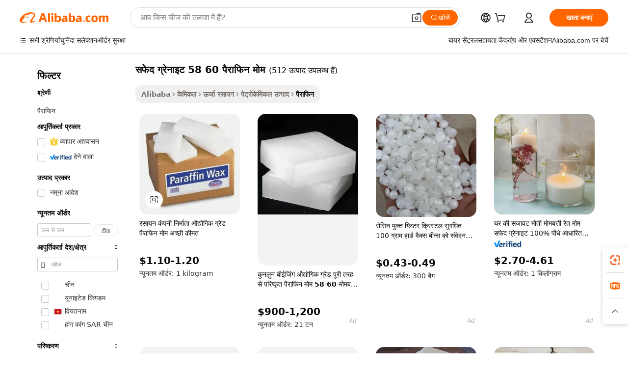

--- FILE ---
content_type: text/html;charset=UTF-8
request_url: https://hindi.alibaba.com/g/white-granular-58-60-paraffin-wax.html
body_size: 185060
content:

<!-- screen_content -->

    <!-- tangram:5410 begin-->
    <!-- tangram:529998 begin-->
    
<!DOCTYPE html>
<html lang="hi" dir="ltr">
  <head>
        <script>
      window.__BB = {
        scene: window.__bb_scene || 'traffic-free-goods'
      };
      window.__BB.BB_CWV_IGNORE = {
          lcp_element: ['#icbu-buyer-pc-top-banner'],
          lcp_url: [],
        };
      window._timing = {}
      window._timing.first_start = Date.now();
      window.needLoginInspiration = Boolean(false);
      // 变量用于标记页面首次可见时间
      let firstVisibleTime = null;
      if (typeof document.hidden !== 'undefined') {
        // 页面首次加载时直接统计
        if (!document.hidden) {
          firstVisibleTime = Date.now();
          window.__BB_timex = 1
        } else {
          // 页面不可见时监听 visibilitychange 事件
          document.addEventListener('visibilitychange', () => {
            if (!document.hidden) {
              firstVisibleTime = Date.now();
              window.__BB_timex = firstVisibleTime - window.performance.timing.navigationStart
              window.__BB.firstVisibleTime = window.__BB_timex
              console.log("Page became visible after "+ window.__BB_timex + " ms");
            }
          }, { once: true });  // 确保只触发一次
        }
      } else {
        console.warn('Page Visibility API is not supported in this browser.');
      }
    </script>
        <meta name="data-spm" content="a2700">
        <meta name="aplus-xplug" content="NONE">
        <meta name="aplus-icbu-disable-umid" content="1">
        <meta name="google-translate-customization" content="9de59014edaf3b99-22e1cf3b5ca21786-g00bb439a5e9e5f8f-f">
    <meta name="yandex-verification" content="25a76ba8e4443bb3" />
    <meta name="msvalidate.01" content="E3FBF0E89B724C30844BF17C59608E8F" />
    <meta name="viewport" content="width=device-width, initial-scale=1.0, maximum-scale=5.0, user-scalable=yes">
        <link rel="preconnect" href="https://s.alicdn.com/" crossorigin>
    <link rel="dns-prefetch" href="https://s.alicdn.com">
                        <link rel="preload" href="https://s.alicdn.com/@g/alilog/??aplus_plugin_icbufront/index.js,mlog/aplus_v2.js" as="script">
        <link rel="preload" href="https://s.alicdn.com/@img/imgextra/i2/O1CN0153JdbU26g4bILVOyC_!!6000000007690-2-tps-418-58.png" as="image">
        <script>
            window.__APLUS_ABRATE__ = {
        perf_group: 'base64cached',
        scene: "traffic-free-goods",
      };
    </script>
    <meta name="aplus-mmstat-timeout" content="15000">
        <meta content="text/html; charset=utf-8" http-equiv="Content-Type">
          <title>उच्च गुणवत्ता वाला सफेद ग्रेनाइट 58 60 पैराफिन मोम औद्योगिक अनुप्रयोगों के लिए</title>
      <meta name="keywords" content="paraffin wax,refined paraffin wax,paraffin wax for candle making">
      <meta name="description" content="डिस्कवर करें  सफेद ग्रेनाइट 58 60 पैराफिन मोम  की प्रीमियम क्वालिटी जो ऊर्जा अनुप्रयोगों में उत्कृष्ट प्रदर्शन और विश्वसनीयता सुनिश्चित करती है। आपकी व्यावसायिक आवश्यकताओं के लिए बिल्कुल सही!">
            <meta name="pagetiming-rate" content="9">
      <meta name="pagetiming-resource-rate" content="4">
                    <link rel="canonical" href="https://hindi.alibaba.com/g/white-granular-58-60-paraffin-wax.html">
                              <link rel="alternate" hreflang="fr" href="https://french.alibaba.com/g/white-granular-58-60-paraffin-wax.html">
                  <link rel="alternate" hreflang="de" href="https://german.alibaba.com/g/white-granular-58-60-paraffin-wax.html">
                  <link rel="alternate" hreflang="pt" href="https://portuguese.alibaba.com/g/white-granular-58-60-paraffin-wax.html">
                  <link rel="alternate" hreflang="it" href="https://italian.alibaba.com/g/white-granular-58-60-paraffin-wax.html">
                  <link rel="alternate" hreflang="es" href="https://spanish.alibaba.com/g/white-granular-58-60-paraffin-wax.html">
                  <link rel="alternate" hreflang="ru" href="https://russian.alibaba.com/g/white-granular-58-60-paraffin-wax.html">
                  <link rel="alternate" hreflang="ko" href="https://korean.alibaba.com/g/white-granular-58-60-paraffin-wax.html">
                  <link rel="alternate" hreflang="ar" href="https://arabic.alibaba.com/g/white-granular-58-60-paraffin-wax.html">
                  <link rel="alternate" hreflang="ja" href="https://japanese.alibaba.com/g/white-granular-58-60-paraffin-wax.html">
                  <link rel="alternate" hreflang="tr" href="https://turkish.alibaba.com/g/white-granular-58-60-paraffin-wax.html">
                  <link rel="alternate" hreflang="th" href="https://thai.alibaba.com/g/white-granular-58-60-paraffin-wax.html">
                  <link rel="alternate" hreflang="vi" href="https://vietnamese.alibaba.com/g/white-granular-58-60-paraffin-wax.html">
                  <link rel="alternate" hreflang="nl" href="https://dutch.alibaba.com/g/white-granular-58-60-paraffin-wax.html">
                  <link rel="alternate" hreflang="he" href="https://hebrew.alibaba.com/g/white-granular-58-60-paraffin-wax.html">
                  <link rel="alternate" hreflang="id" href="https://indonesian.alibaba.com/g/white-granular-58-60-paraffin-wax.html">
                  <link rel="alternate" hreflang="hi" href="https://hindi.alibaba.com/g/white-granular-58-60-paraffin-wax.html">
                  <link rel="alternate" hreflang="en" href="https://www.alibaba.com/showroom/white-granular-58-60-paraffin-wax.html">
                  <link rel="alternate" hreflang="zh" href="https://chinese.alibaba.com/g/white-granular-58-60-paraffin-wax.html">
                  <link rel="alternate" hreflang="x-default" href="https://www.alibaba.com/showroom/white-granular-58-60-paraffin-wax.html">
                                        <script>
      // Aplus 配置自动打点
      var queue = window.goldlog_queue || (window.goldlog_queue = []);
      var tags = ["button", "a", "div", "span", "i", "svg", "input", "li", "tr"];
      queue.push(
        {
          action: 'goldlog.appendMetaInfo',
          arguments: [
            'aplus-auto-exp',
            [
              {
                logkey: '/sc.ug_msite.new_product_exp',
                cssSelector: '[data-spm-exp]',
                props: ["data-spm-exp"],
              },
              {
                logkey: '/sc.ug_pc.seolist_product_exp',
                cssSelector: '.traffic-card-gallery',
                props: ["data-spm-exp"],
              }
            ]
          ]
        }
      )
      queue.push({
        action: 'goldlog.setMetaInfo',
        arguments: ['aplus-auto-clk', JSON.stringify(tags.map(tag =>({
          "logkey": "/sc.ug_msite.new_product_clk",
          tag,
          "filter": "data-spm-clk",
          "props": ["data-spm-clk"]
        })))],
      });
    </script>
  </head>
  <div id="icbu-header"><div id="the-new-header" data-version="4.4.0" data-tnh-auto-exp="tnh-expose" data-scenes="search-products" style="position: relative;background-color: #fff;border-bottom: 1px solid #ddd;box-sizing: border-box; font-family:Inter,SF Pro Text,Roboto,Helvetica Neue,Helvetica,Tahoma,Arial,PingFang SC,Microsoft YaHei;"><div style="display: flex;align-items:center;height: 72px;min-width: 1200px;max-width: 1580px;margin: 0 auto;padding: 0 40px;box-sizing: border-box;"><img style="height: 29px; width: 209px;" src="https://s.alicdn.com/@img/imgextra/i2/O1CN0153JdbU26g4bILVOyC_!!6000000007690-2-tps-418-58.png" alt="" /></div><div style="min-width: 1200px;max-width: 1580px;margin: 0 auto;overflow: hidden;font-size: 14px;display: flex;justify-content: space-between;padding: 0 40px;box-sizing: border-box;"><div style="display: flex; align-items: center; justify-content: space-between"><div style="position: relative; height: 36px; padding: 0 28px 0 20px">All categories</div><div style="position: relative; height: 36px; padding-right: 28px">Featured selections</div><div style="position: relative; height: 36px">Trade Assurance</div></div><div style="display: flex; align-items: center; justify-content: space-between"><div style="position: relative; height: 36px; padding-right: 28px">Buyer Central</div><div style="position: relative; height: 36px; padding-right: 28px">Help Center</div><div style="position: relative; height: 36px; padding-right: 28px">Get the app</div><div style="position: relative; height: 36px">Become a supplier</div></div></div></div></div></div>
  <body data-spm="7724857" style="min-height: calc(100vh + 1px)"><script 
id="beacon-aplus"   
src="//s.alicdn.com/@g/alilog/??aplus_plugin_icbufront/index.js,mlog/aplus_v2.js"
exparams="aplus=async&userid=&aplus&ali_beacon_id=&ali_apache_id=&ali_apache_track=&ali_apache_tracktmp=&eagleeye_traceid=2101c49d17687992569862281e136f&ip=18%2e224%2e172%2e99&dmtrack_c={ali%5fresin%5ftrace%3dse%5frst%3dnull%7csp%5fviewtype%3dY%7cset%3d3%7cser%3d1007%7cpageId%3d1420c654d5da47eb960f0fd468e3bc4b%7cm%5fpageid%3dnull%7cpvmi%3decc40f42f9aa4466be69f1490aa10b51%7csek%5fsepd%3d%25E0%25A4%25B8%25E0%25A4%25AB%25E0%25A5%2587%25E0%25A4%25A6%2b%25E0%25A4%2597%25E0%25A5%258D%25E0%25A4%25B0%25E0%25A5%2587%25E0%25A4%25A8%25E0%25A4%25BE%25E0%25A4%2587%25E0%25A4%259F%2b58%2b60%2b%25E0%25A4%25AA%25E0%25A5%2588%25E0%25A4%25B0%25E0%25A4%25BE%25E0%25A4%25AB%25E0%25A4%25BF%25E0%25A4%25A8%2b%25E0%25A4%25AE%25E0%25A5%258B%25E0%25A4%25AE%7csek%3dwhite%2bgranular%2b58%2b60%2bparaffin%2bwax%7cse%5fpn%3d1%7cp4pid%3d28e5d4f6%2d8e65%2d4e74%2dbace%2d41a7787f499f%7csclkid%3dnull%7cforecast%5fpost%5fcate%3dnull%7cseo%5fnew%5fuser%5fflag%3dfalse%7ccategoryId%3d100104%7cseo%5fsearch%5fmodel%5fupgrade%5fv2%3d2025070801%7cseo%5fmodule%5fcard%5f20240624%3d202406242%7clong%5ftext%5fgoogle%5ftranslate%5fv2%3d2407142%7cseo%5fcontent%5ftd%5fbottom%5ftext%5fupdate%5fkey%3d2025070801%7cseo%5fsearch%5fmodel%5fupgrade%5fv3%3d2025072201%7cseo%5fsearch%5fmodel%5fmulti%5fupgrade%5fv3%3d2025081101%7cdamo%5falt%5freplace%3dnull%7cwap%5fcross%3d2007659%7cwap%5fcs%5faction%3d2005494%7cAPP%5fVisitor%5fActive%3d26705%7cseo%5fshowroom%5fgoods%5fmix%3d2005244%7cseo%5fdefault%5fcached%5flong%5ftext%5ffrom%5fnew%5fkeyword%5fstep%3d2024122502%7cshowroom%5fgeneral%5ftemplate%3d2005292%7cshowroom%5freview%3d20230308%7cwap%5fcs%5ftext%3dnull%7cstructured%5fdata%3d2025052702%7cseo%5fmulti%5fstyle%5ftext%5fupdate%3d2511182%7cpc%5fnew%5fheader%3dnull%7cseo%5fmeta%5fcate%5ftemplate%5fv1%3d2025042401%7cseo%5fmeta%5ftd%5fsearch%5fkeyword%5fstep%5fv1%3d2025040999%7cshowroom%5fft%5flong%5ftext%5fbaks%3d80802%7cseo%5ffirstcache%3d2025121600%7cAPP%5fGrowing%5fBuyer%5fHigh%5fIntent%5fActive%3d25485%7cshowroom%5fpc%5fv2019%3d2104%7cAPP%5fProspecting%5fBuyer%3d26712%7ccache%5fcontrol%3d2481986%7cAPP%5fChurned%5fCore%5fBuyer%3d25463%7cseo%5fdefault%5fcached%5flong%5ftext%5fstep%3d24110802%7camp%5flighthouse%5fscore%5fimage%3d19657%7cseo%5fft%5ftranslate%5fgemini%3d25012003%7cwap%5fnode%5fssr%3d2015725%7cdataphant%5fopen%3d27030%7clongtext%5fmulti%5fstyle%5fexpand%5frussian%3d2510142%7cseo%5flongtext%5fgoogle%5fdata%5fsection%3d25021702%7cindustry%5fpopular%5ffloor%3dnull%7cwap%5fad%5fgoods%5fproduct%5finterval%3dnull%7cseo%5fgoods%5fbootom%5fwholesale%5flink%3d2486162%7cseo%5fmiddle%5fwholesale%5flink%3d2486164%7cseo%5fkeyword%5faatest%3d14%7cft%5flong%5ftext%5fenpand%5fstep2%3d121602%7cseo%5fft%5flongtext%5fexpand%5fstep3%3d25012102%7cseo%5fwap%5fheadercard%3d2006288%7cAPP%5fChurned%5fInactive%5fVisitor%3d25497%7cAPP%5fGrowing%5fBuyer%5fHigh%5fIntent%5fInactive%3d25484%7cseo%5fmeta%5ftd%5fmulti%5fkey%3d2025061801%7ctop%5frecommend%5f20250120%3d202501201%7clongtext%5fmulti%5fstyle%5fexpand%5ffrench%5fcopy%3d25091802%7clongtext%5fmulti%5fstyle%5fexpand%5ffrench%5fcopy%5fcopy%3d25092502%7cseo%5ffloor%5fexp%3dnull%7cseo%5fshowroom%5falgo%5flink%3d17764%7cseo%5fmeta%5ftd%5faib%5fgeneral%5fkey%3d2025091900%7ccountry%5findustry%3d202311033%7cpc%5ffree%5fswitchtosearch%3d2020529%7cshowroom%5fft%5flong%5ftext%5fenpand%5fstep1%3d101102%7cseo%5fshowroom%5fnorel%3dnull%7cplp%5fstyle%5f25%5fpc%3d202505222%7cseo%5fggs%5flayer%3d10010%7cquery%5fmutil%5flang%5ftranslate%3d2025060300%7cAPP%5fChurned%5fBuyer%3d25468%7cstream%5frender%5fperf%5fopt%3d2309181%7cwap%5fgoods%3d2007383%7cseo%5fshowroom%5fsimilar%5f20240614%3d202406142%7cchinese%5fopen%3d6307%7cquery%5fgpt%5ftranslate%3d20240820%7cad%5fproduct%5finterval%3dnull%7camp%5fto%5fpwa%3d2007359%7cplp%5faib%5fmulti%5fai%5fmeta%3d20250401%7cwap%5fsupplier%5fcontent%3dnull%7cpc%5ffree%5frefactoring%3d20220315%7cAPP%5fGrowing%5fBuyer%5fInactive%3d25476%7csso%5foem%5ffloor%3dnull%7cseo%5fpc%5fnew%5fview%5f20240807%3d202408072%7cseo%5fbottom%5ftext%5fentity%5fkey%5fcopy%3d2025062400%7cstream%5frender%3d433763%7cseo%5fmodule%5fcard%5f20240424%3d202404241%7cseo%5ftitle%5freplace%5f20191226%3d5841%7clongtext%5fmulti%5fstyle%5fexpand%3d25090802%7cgoogleweblight%3d6516%7clighthouse%5fbase64%3dnull%7cAPP%5fProspecting%5fBuyer%5fActive%3d26717%7cad%5fgoods%5fproduct%5finterval%3dnull%7cseo%5fbottom%5fdeep%5fextend%5fkw%5fkey%3d2025071101%7clongtext%5fmulti%5fstyle%5fexpand%5fturkish%3d25102801%7cilink%5fuv%3d20240911%7cwap%5flist%5fwakeup%3d2005832%7ctpp%5fcrosslink%5fpc%3d20205311%7cseo%5ftop%5fbooth%3d18501%7cAPP%5fGrowing%5fBuyer%5fLess%5fActive%3d25471%7cseo%5fsearch%5fmodel%5fupgrade%5frank%3d2025092401%7cgoodslayer%3d7977%7cft%5flong%5ftext%5ftranslate%5fexpand%5fstep1%3d24110802%7cseo%5fheaderstyle%5ftraffic%5fkey%5fv1%3d2025072100%7ccrosslink%5fswitch%3d2008141%7cp4p%5foutline%3d20240328%7cseo%5fmeta%5ftd%5faib%5fv2%5fkey%3d2025091800%7crts%5fmulti%3d2008404%7cAPP%5fVisitor%5fLess%5fActive%3d26690%7cplp%5fstyle%5f25%3d202505192%7ccdn%5fvm%3d2007368%7cwap%5fad%5fproduct%5finterval%3dnull%7cseo%5fsearch%5fmodel%5fmulti%5fupgrade%5frank%3d2025092401%7cpc%5fcard%5fshare%3d2025081201%7cAPP%5fGrowing%5fBuyer%5fHigh%5fIntent%5fLess%5fActive%3d25480%7cgoods%5ftitle%5fsubstitute%3d9616%7cwap%5fscreen%5fexp%3d2025081400%7creact%5fheader%5ftest%3d202502182%7cpc%5fcs%5fcolor%3d2005788%7cshowroom%5fft%5flong%5ftext%5ftest%3d72502%7cone%5ftap%5flogin%5fABTest%3d202308153%7cseo%5fhyh%5fshow%5ftags%3dnull%7cplp%5fstructured%5fdata%3d2508182%7cguide%5fdelete%3d2008526%7cseo%5findustry%5ftemplate%3dnull%7cseo%5fmeta%5ftd%5fmulti%5fes%5fkey%3d2025073101%7cseo%5fshowroom%5fdata%5fmix%3d19888%7csso%5ftop%5franking%5ffloor%3d20031%7cseo%5ftd%5fdeep%5fupgrade%5fkey%5fv3%3d2025081101%7cwap%5fue%5fone%3d2025111401%7cshowroom%5fto%5frts%5flink%3d2008480%7ccountrysearch%5ftest%3dnull%7cchannel%5famp%5fto%5fpwa%3d2008435%7cseo%5fmulti%5fstyles%5flong%5ftext%3d2503172%7cseo%5fmeta%5ftext%5fmutli%5fcate%5ftemplate%5fv1%3d2025080801%7cseo%5fdefault%5fcached%5fmutil%5flong%5ftext%5fstep%3d24110436%7cseo%5faction%5fpoint%5ftype%3d22823%7cseo%5faib%5ftd%5flaunch%5f20240828%5fcopy%3d202408282%7cseo%5fshowroom%5fwholesale%5flink%3d2486142%7cseo%5fperf%5fimprove%3d2023999%7cseo%5fwap%5flist%5fbounce%5f01%3d2063%7cseo%5fwap%5flist%5fbounce%5f02%3d2128%7cAPP%5fGrowing%5fBuyer%5fActive%3d25492%7cvideolayer%3dnull%7cvideo%5fplay%3d2006036%7cAPP%5fChurned%5fMember%5fInactive%3d25501%7cseo%5fgoogle%5fnew%5fstruct%3d438326%7ctpp%5ftrace%3dseoKeyword%2dseoKeyword%5fv3%2dbase%2dORIGINAL}&pageid=12e0ac632101c37c1768799257&hn=ensearchweb033001195124%2erg%2dus%2deast%2eus44&asid=AQAAAAAZvG1pLn+4ZQAAAACrVxxfmsfRZw==&treq=&tres=" async>
</script>
            <style>body{background-color:white;}.no-scrollbar.il-sticky.il-top-0.il-max-h-\[100vh\].il-w-\[200px\].il-flex-shrink-0.il-flex-grow-0.il-overflow-y-scroll{background-color:#FFF;padding-left:12px}</style>
                    <!-- tangram:530006 begin-->
<!--  -->
 <style>
   @keyframes il-spin {
     to {
       transform: rotate(360deg);
     }
   }
   @keyframes il-pulse {
     50% {
       opacity: 0.5;
     }
   }
   .traffic-card-gallery {display: flex;position: relative;flex-direction: column;justify-content: flex-start;border-radius: 0.5rem;background-color: #fff;padding: 0.5rem 0.5rem 1rem;overflow: hidden;font-size: 0.75rem;line-height: 1rem;}
   .traffic-card-list {display: flex;position: relative;flex-direction: row;justify-content: flex-start;border-bottom-width: 1px;background-color: #fff;padding: 1rem;height: 292px;overflow: hidden;font-size: 0.75rem;line-height: 1rem;}
   .product-price {
     b {
       font-size: 22px;
     }
   }
   .skel-loading {
       animation: il-pulse 2s cubic-bezier(0.4, 0, 0.6, 1) infinite;background-color: hsl(60, 4.8%, 95.9%);
   }
 </style>
<div id="first-cached-card">
  <div style="box-sizing:border-box;display: flex;position: absolute;left: 0;right: 0;margin: 0 auto;z-index: 1;min-width: 1200px;max-width: 1580px;padding: 0.75rem 3.25rem 0;pointer-events: none;">
    <!--页面左侧区域-->
    <div style="width: 200px;padding-top: 1rem;padding-left:12px; background-color: #fff;border-radius: 0.25rem">
      <div class="skel-loading" style="height: 1.5rem;width: 50%;border-radius: 0.25rem;"></div>
      <div style="margin-top: 1rem;margin-bottom: 1rem;">
        <div class="skel-loading" style="height: 1rem;width: calc(100% * 5 / 6);"></div>
        <div
          class="skel-loading"
          style="margin-top: 1rem;height: 1rem;width: calc(100% * 8 / 12);"
        ></div>
        <div class="skel-loading" style="margin-top: 1rem;height: 1rem;width: 75%;"></div>
        <div
          class="skel-loading"
          style="margin-top: 1rem;height: 1rem;width: calc(100% * 7 / 12);"
        ></div>
      </div>
      <div class="skel-loading" style="height: 1.5rem;width: 50%;border-radius: 0.25rem;"></div>
      <div style="margin-top: 1rem;margin-bottom: 1rem;">
        <div class="skel-loading" style="height: 1rem;width: calc(100% * 5 / 6);"></div>
        <div
          class="skel-loading"
          style="margin-top: 1rem;height: 1rem;width: calc(100% * 8 / 12);"
        ></div>
        <div class="skel-loading" style="margin-top: 1rem;height: 1rem;width: 75%;"></div>
        <div
          class="skel-loading"
          style="margin-top: 1rem;height: 1rem;width: calc(100% * 7 / 12);"
        ></div>
      </div>
      <div class="skel-loading" style="height: 1.5rem;width: 50%;border-radius: 0.25rem;"></div>
      <div style="margin-top: 1rem;margin-bottom: 1rem;">
        <div class="skel-loading" style="height: 1rem;width: calc(100% * 5 / 6);"></div>
        <div
          class="skel-loading"
          style="margin-top: 1rem;height: 1rem;width: calc(100% * 8 / 12);"
        ></div>
        <div class="skel-loading" style="margin-top: 1rem;height: 1rem;width: 75%;"></div>
        <div
          class="skel-loading"
          style="margin-top: 1rem;height: 1rem;width: calc(100% * 7 / 12);"
        ></div>
      </div>
      <div class="skel-loading" style="height: 1.5rem;width: 50%;border-radius: 0.25rem;"></div>
      <div style="margin-top: 1rem;margin-bottom: 1rem;">
        <div class="skel-loading" style="height: 1rem;width: calc(100% * 5 / 6);"></div>
        <div
          class="skel-loading"
          style="margin-top: 1rem;height: 1rem;width: calc(100% * 8 / 12);"
        ></div>
        <div class="skel-loading" style="margin-top: 1rem;height: 1rem;width: 75%;"></div>
        <div
          class="skel-loading"
          style="margin-top: 1rem;height: 1rem;width: calc(100% * 7 / 12);"
        ></div>
      </div>
      <div class="skel-loading" style="height: 1.5rem;width: 50%;border-radius: 0.25rem;"></div>
      <div style="margin-top: 1rem;margin-bottom: 1rem;">
        <div class="skel-loading" style="height: 1rem;width: calc(100% * 5 / 6);"></div>
        <div
          class="skel-loading"
          style="margin-top: 1rem;height: 1rem;width: calc(100% * 8 / 12);"
        ></div>
        <div class="skel-loading" style="margin-top: 1rem;height: 1rem;width: 75%;"></div>
        <div
          class="skel-loading"
          style="margin-top: 1rem;height: 1rem;width: calc(100% * 7 / 12);"
        ></div>
      </div>
      <div class="skel-loading" style="height: 1.5rem;width: 50%;border-radius: 0.25rem;"></div>
      <div style="margin-top: 1rem;margin-bottom: 1rem;">
        <div class="skel-loading" style="height: 1rem;width: calc(100% * 5 / 6);"></div>
        <div
          class="skel-loading"
          style="margin-top: 1rem;height: 1rem;width: calc(100% * 8 / 12);"
        ></div>
        <div class="skel-loading" style="margin-top: 1rem;height: 1rem;width: 75%;"></div>
        <div
          class="skel-loading"
          style="margin-top: 1rem;height: 1rem;width: calc(100% * 7 / 12);"
        ></div>
      </div>
    </div>
    <!--页面主体区域-->
    <div style="flex: 1 1 0%; overflow: hidden;padding: 0.5rem 0.5rem 0.5rem 1.5rem">
      <div style="height: 1.25rem;margin-bottom: 1rem;"></div>
      <!-- keywords -->
      <div style="margin-bottom: 1rem;height: 1.75rem;font-weight: 700;font-size: 1.25rem;line-height: 1.75rem;"></div>
      <!-- longtext -->
            <div style="width: calc(25% - 0.9rem);pointer-events: auto">
        <div class="traffic-card-gallery">
          <!-- ProductImage -->
          <a href="//www.alibaba.com/product-detail/Chemicals-Company-Manufacturer-Industrial-Grade-Paraffin_1600511163119.html?from=SEO" target="_blank" style="position: relative;margin-bottom: 0.5rem;aspect-ratio: 1;overflow: hidden;border-radius: 0.5rem;">
            <div style="display: flex; overflow: hidden">
              <div style="position: relative;margin: 0;width: 100%;min-width: 0;flex-shrink: 0;flex-grow: 0;flex-basis: 100%;padding: 0;">
                <img style="position: relative; aspect-ratio: 1; width: 100%" src="[data-uri]" loading="eager" />
                <div style="position: absolute;left: 0;bottom: 0;right: 0;top: 0;background-color: #000;opacity: 0.05;"></div>
              </div>
            </div>
          </a>
          <div style="display: flex;flex: 1 1 0%;flex-direction: column;justify-content: space-between;">
            <div>
              <a class="skel-loading" style="margin-top: 0.5rem;display:inline-block;width:100%;height:1rem;" href="//www.alibaba.com/product-detail/Chemicals-Company-Manufacturer-Industrial-Grade-Paraffin_1600511163119.html" target="_blank"></a>
              <a class="skel-loading" style="margin-top: 0.125rem;display:inline-block;width:100%;height:1rem;" href="//www.alibaba.com/product-detail/Chemicals-Company-Manufacturer-Industrial-Grade-Paraffin_1600511163119.html" target="_blank"></a>
              <div class="skel-loading" style="margin-top: 0.25rem;height:1.625rem;width:75%"></div>
              <div class="skel-loading" style="margin-top: 0.5rem;height: 1rem;width:50%"></div>
              <div class="skel-loading" style="margin-top:0.25rem;height:1rem;width:25%"></div>
            </div>
          </div>

        </div>
      </div>

    </div>
  </div>
</div>
<!-- tangram:530006 end-->
            <style>.component-left-filter-callback{display:flex;position:relative;margin-top:10px;height:1200px}.component-left-filter-callback img{width:200px}.component-left-filter-callback i{position:absolute;top:5%;left:50%}.related-search-wrapper{padding:.5rem;--tw-bg-opacity: 1;background-color:#fff;background-color:rgba(255,255,255,var(--tw-bg-opacity, 1));border-width:1px;border-color:var(--input)}.related-search-wrapper .related-search-box{margin:12px 16px}.related-search-wrapper .related-search-box .related-search-title{display:inline;float:start;color:#666;word-wrap:break-word;margin-right:12px;width:13%}.related-search-wrapper .related-search-box .related-search-content{display:flex;flex-wrap:wrap}.related-search-wrapper .related-search-box .related-search-content .related-search-link{margin-right:12px;width:23%;overflow:hidden;color:#666;text-overflow:ellipsis;white-space:nowrap}.product-title img{margin-right:.5rem;display:inline-block;height:1rem;vertical-align:sub}.product-price b{font-size:22px}.similar-icon{position:absolute;bottom:12px;z-index:2;right:12px}.rfq-card{display:inline-block;position:relative;box-sizing:border-box;margin-bottom:36px}.rfq-card .rfq-card-content{display:flex;position:relative;flex-direction:column;align-items:flex-start;background-size:cover;background-color:#fff;padding:12px;width:100%;height:100%}.rfq-card .rfq-card-content .rfq-card-icon{margin-top:50px}.rfq-card .rfq-card-content .rfq-card-icon img{width:45px}.rfq-card .rfq-card-content .rfq-card-top-title{margin-top:14px;color:#222;font-weight:400;font-size:16px}.rfq-card .rfq-card-content .rfq-card-title{margin-top:24px;color:#333;font-weight:800;font-size:20px}.rfq-card .rfq-card-content .rfq-card-input-box{margin-top:24px;width:100%}.rfq-card .rfq-card-content .rfq-card-input-box textarea{box-sizing:border-box;border:1px solid #ddd;border-radius:4px;background-color:#fff;padding:9px 12px;width:100%;height:88px;resize:none;color:#666;font-weight:400;font-size:13px;font-family:inherit}.rfq-card .rfq-card-content .rfq-card-button{margin-top:24px;border:1px solid #666;border-radius:16px;background-color:#fff;width:67%;color:#000;font-weight:700;font-size:14px;line-height:30px;text-align:center}[data-modulename^=ProductList-] div{contain-intrinsic-size:auto 500px}.traffic-card-gallery:hover{--tw-shadow: 0px 2px 6px 2px rgba(0,0,0,.12157);--tw-shadow-colored: 0px 2px 6px 2px var(--tw-shadow-color);box-shadow:0 0 #0000,0 0 #0000,0 2px 6px 2px #0000001f;box-shadow:var(--tw-ring-offset-shadow, 0 0 rgba(0,0,0,0)),var(--tw-ring-shadow, 0 0 rgba(0,0,0,0)),var(--tw-shadow);z-index:10}.traffic-card-gallery{position:relative;display:flex;flex-direction:column;justify-content:flex-start;overflow:hidden;border-radius:.75rem;--tw-bg-opacity: 1;background-color:#fff;background-color:rgba(255,255,255,var(--tw-bg-opacity, 1));padding:.5rem;font-size:.75rem;line-height:1rem}.traffic-card-list{position:relative;display:flex;height:292px;flex-direction:row;justify-content:flex-start;overflow:hidden;border-bottom-width:1px;--tw-bg-opacity: 1;background-color:#fff;background-color:rgba(255,255,255,var(--tw-bg-opacity, 1));padding:1rem;font-size:.75rem;line-height:1rem}.traffic-card-g-industry:hover{--tw-shadow: 0 0 10px rgba(0,0,0,.1);--tw-shadow-colored: 0 0 10px var(--tw-shadow-color);box-shadow:0 0 #0000,0 0 #0000,0 0 10px #0000001a;box-shadow:var(--tw-ring-offset-shadow, 0 0 rgba(0,0,0,0)),var(--tw-ring-shadow, 0 0 rgba(0,0,0,0)),var(--tw-shadow)}.traffic-card-g-industry{position:relative;border-radius:var(--radius);--tw-bg-opacity: 1;background-color:#fff;background-color:rgba(255,255,255,var(--tw-bg-opacity, 1));padding:1.25rem .75rem .75rem;font-size:.875rem;line-height:1.25rem}.module-filter-section-wrapper{max-height:none!important;overflow-x:hidden}*,:before,:after{--tw-border-spacing-x: 0;--tw-border-spacing-y: 0;--tw-translate-x: 0;--tw-translate-y: 0;--tw-rotate: 0;--tw-skew-x: 0;--tw-skew-y: 0;--tw-scale-x: 1;--tw-scale-y: 1;--tw-pan-x: ;--tw-pan-y: ;--tw-pinch-zoom: ;--tw-scroll-snap-strictness: proximity;--tw-gradient-from-position: ;--tw-gradient-via-position: ;--tw-gradient-to-position: ;--tw-ordinal: ;--tw-slashed-zero: ;--tw-numeric-figure: ;--tw-numeric-spacing: ;--tw-numeric-fraction: ;--tw-ring-inset: ;--tw-ring-offset-width: 0px;--tw-ring-offset-color: #fff;--tw-ring-color: rgba(59, 130, 246, .5);--tw-ring-offset-shadow: 0 0 rgba(0,0,0,0);--tw-ring-shadow: 0 0 rgba(0,0,0,0);--tw-shadow: 0 0 rgba(0,0,0,0);--tw-shadow-colored: 0 0 rgba(0,0,0,0);--tw-blur: ;--tw-brightness: ;--tw-contrast: ;--tw-grayscale: ;--tw-hue-rotate: ;--tw-invert: ;--tw-saturate: ;--tw-sepia: ;--tw-drop-shadow: ;--tw-backdrop-blur: ;--tw-backdrop-brightness: ;--tw-backdrop-contrast: ;--tw-backdrop-grayscale: ;--tw-backdrop-hue-rotate: ;--tw-backdrop-invert: ;--tw-backdrop-opacity: ;--tw-backdrop-saturate: ;--tw-backdrop-sepia: ;--tw-contain-size: ;--tw-contain-layout: ;--tw-contain-paint: ;--tw-contain-style: }::backdrop{--tw-border-spacing-x: 0;--tw-border-spacing-y: 0;--tw-translate-x: 0;--tw-translate-y: 0;--tw-rotate: 0;--tw-skew-x: 0;--tw-skew-y: 0;--tw-scale-x: 1;--tw-scale-y: 1;--tw-pan-x: ;--tw-pan-y: ;--tw-pinch-zoom: ;--tw-scroll-snap-strictness: proximity;--tw-gradient-from-position: ;--tw-gradient-via-position: ;--tw-gradient-to-position: ;--tw-ordinal: ;--tw-slashed-zero: ;--tw-numeric-figure: ;--tw-numeric-spacing: ;--tw-numeric-fraction: ;--tw-ring-inset: ;--tw-ring-offset-width: 0px;--tw-ring-offset-color: #fff;--tw-ring-color: rgba(59, 130, 246, .5);--tw-ring-offset-shadow: 0 0 rgba(0,0,0,0);--tw-ring-shadow: 0 0 rgba(0,0,0,0);--tw-shadow: 0 0 rgba(0,0,0,0);--tw-shadow-colored: 0 0 rgba(0,0,0,0);--tw-blur: ;--tw-brightness: ;--tw-contrast: ;--tw-grayscale: ;--tw-hue-rotate: ;--tw-invert: ;--tw-saturate: ;--tw-sepia: ;--tw-drop-shadow: ;--tw-backdrop-blur: ;--tw-backdrop-brightness: ;--tw-backdrop-contrast: ;--tw-backdrop-grayscale: ;--tw-backdrop-hue-rotate: ;--tw-backdrop-invert: ;--tw-backdrop-opacity: ;--tw-backdrop-saturate: ;--tw-backdrop-sepia: ;--tw-contain-size: ;--tw-contain-layout: ;--tw-contain-paint: ;--tw-contain-style: }*,:before,:after{box-sizing:border-box;border-width:0;border-style:solid;border-color:#e5e7eb}:before,:after{--tw-content: ""}html,:host{line-height:1.5;-webkit-text-size-adjust:100%;-moz-tab-size:4;-o-tab-size:4;tab-size:4;font-family:ui-sans-serif,system-ui,-apple-system,Segoe UI,Roboto,Ubuntu,Cantarell,Noto Sans,sans-serif,"Apple Color Emoji","Segoe UI Emoji",Segoe UI Symbol,"Noto Color Emoji";font-feature-settings:normal;font-variation-settings:normal;-webkit-tap-highlight-color:transparent}body{margin:0;line-height:inherit}hr{height:0;color:inherit;border-top-width:1px}abbr:where([title]){text-decoration:underline;-webkit-text-decoration:underline dotted;text-decoration:underline dotted}h1,h2,h3,h4,h5,h6{font-size:inherit;font-weight:inherit}a{color:inherit;text-decoration:inherit}b,strong{font-weight:bolder}code,kbd,samp,pre{font-family:ui-monospace,SFMono-Regular,Menlo,Monaco,Consolas,Liberation Mono,Courier New,monospace;font-feature-settings:normal;font-variation-settings:normal;font-size:1em}small{font-size:80%}sub,sup{font-size:75%;line-height:0;position:relative;vertical-align:baseline}sub{bottom:-.25em}sup{top:-.5em}table{text-indent:0;border-color:inherit;border-collapse:collapse}button,input,optgroup,select,textarea{font-family:inherit;font-feature-settings:inherit;font-variation-settings:inherit;font-size:100%;font-weight:inherit;line-height:inherit;letter-spacing:inherit;color:inherit;margin:0;padding:0}button,select{text-transform:none}button,input:where([type=button]),input:where([type=reset]),input:where([type=submit]){-webkit-appearance:button;background-color:transparent;background-image:none}:-moz-focusring{outline:auto}:-moz-ui-invalid{box-shadow:none}progress{vertical-align:baseline}::-webkit-inner-spin-button,::-webkit-outer-spin-button{height:auto}[type=search]{-webkit-appearance:textfield;outline-offset:-2px}::-webkit-search-decoration{-webkit-appearance:none}::-webkit-file-upload-button{-webkit-appearance:button;font:inherit}summary{display:list-item}blockquote,dl,dd,h1,h2,h3,h4,h5,h6,hr,figure,p,pre{margin:0}fieldset{margin:0;padding:0}legend{padding:0}ol,ul,menu{list-style:none;margin:0;padding:0}dialog{padding:0}textarea{resize:vertical}input::-moz-placeholder,textarea::-moz-placeholder{opacity:1;color:#9ca3af}input::placeholder,textarea::placeholder{opacity:1;color:#9ca3af}button,[role=button]{cursor:pointer}:disabled{cursor:default}img,svg,video,canvas,audio,iframe,embed,object{display:block;vertical-align:middle}img,video{max-width:100%;height:auto}[hidden]:where(:not([hidden=until-found])){display:none}:root{--background: hsl(0, 0%, 100%);--foreground: hsl(20, 14.3%, 4.1%);--card: hsl(0, 0%, 100%);--card-foreground: hsl(20, 14.3%, 4.1%);--popover: hsl(0, 0%, 100%);--popover-foreground: hsl(20, 14.3%, 4.1%);--primary: hsl(24, 100%, 50%);--primary-foreground: hsl(60, 9.1%, 97.8%);--secondary: hsl(60, 4.8%, 95.9%);--secondary-foreground: #333;--muted: hsl(60, 4.8%, 95.9%);--muted-foreground: hsl(25, 5.3%, 44.7%);--accent: hsl(60, 4.8%, 95.9%);--accent-foreground: hsl(24, 9.8%, 10%);--destructive: hsl(0, 84.2%, 60.2%);--destructive-foreground: hsl(60, 9.1%, 97.8%);--border: hsl(20, 5.9%, 90%);--input: hsl(20, 5.9%, 90%);--ring: hsl(24.6, 95%, 53.1%);--radius: 1rem}.dark{--background: hsl(20, 14.3%, 4.1%);--foreground: hsl(60, 9.1%, 97.8%);--card: hsl(20, 14.3%, 4.1%);--card-foreground: hsl(60, 9.1%, 97.8%);--popover: hsl(20, 14.3%, 4.1%);--popover-foreground: hsl(60, 9.1%, 97.8%);--primary: hsl(20.5, 90.2%, 48.2%);--primary-foreground: hsl(60, 9.1%, 97.8%);--secondary: hsl(12, 6.5%, 15.1%);--secondary-foreground: hsl(60, 9.1%, 97.8%);--muted: hsl(12, 6.5%, 15.1%);--muted-foreground: hsl(24, 5.4%, 63.9%);--accent: hsl(12, 6.5%, 15.1%);--accent-foreground: hsl(60, 9.1%, 97.8%);--destructive: hsl(0, 72.2%, 50.6%);--destructive-foreground: hsl(60, 9.1%, 97.8%);--border: hsl(12, 6.5%, 15.1%);--input: hsl(12, 6.5%, 15.1%);--ring: hsl(20.5, 90.2%, 48.2%)}*{border-color:#e7e5e4;border-color:var(--border)}body{background-color:#fff;background-color:var(--background);color:#0c0a09;color:var(--foreground)}.il-sr-only{position:absolute;width:1px;height:1px;padding:0;margin:-1px;overflow:hidden;clip:rect(0,0,0,0);white-space:nowrap;border-width:0}.il-invisible{visibility:hidden}.il-fixed{position:fixed}.il-absolute{position:absolute}.il-relative{position:relative}.il-sticky{position:sticky}.il-inset-0{inset:0}.il--bottom-12{bottom:-3rem}.il--top-12{top:-3rem}.il-bottom-0{bottom:0}.il-bottom-2{bottom:.5rem}.il-bottom-3{bottom:.75rem}.il-bottom-4{bottom:1rem}.il-end-0{right:0}.il-end-2{right:.5rem}.il-end-3{right:.75rem}.il-end-4{right:1rem}.il-left-0{left:0}.il-left-3{left:.75rem}.il-right-0{right:0}.il-right-2{right:.5rem}.il-right-3{right:.75rem}.il-start-0{left:0}.il-start-1\/2{left:50%}.il-start-2{left:.5rem}.il-start-3{left:.75rem}.il-start-\[50\%\]{left:50%}.il-top-0{top:0}.il-top-1\/2{top:50%}.il-top-16{top:4rem}.il-top-4{top:1rem}.il-top-\[50\%\]{top:50%}.il-z-10{z-index:10}.il-z-50{z-index:50}.il-z-\[9999\]{z-index:9999}.il-col-span-4{grid-column:span 4 / span 4}.il-m-0{margin:0}.il-m-3{margin:.75rem}.il-m-auto{margin:auto}.il-mx-auto{margin-left:auto;margin-right:auto}.il-my-3{margin-top:.75rem;margin-bottom:.75rem}.il-my-5{margin-top:1.25rem;margin-bottom:1.25rem}.il-my-auto{margin-top:auto;margin-bottom:auto}.\!il-mb-4{margin-bottom:1rem!important}.il--mt-4{margin-top:-1rem}.il-mb-0{margin-bottom:0}.il-mb-1{margin-bottom:.25rem}.il-mb-2{margin-bottom:.5rem}.il-mb-3{margin-bottom:.75rem}.il-mb-4{margin-bottom:1rem}.il-mb-5{margin-bottom:1.25rem}.il-mb-6{margin-bottom:1.5rem}.il-mb-8{margin-bottom:2rem}.il-mb-\[-0\.75rem\]{margin-bottom:-.75rem}.il-mb-\[0\.125rem\]{margin-bottom:.125rem}.il-me-1{margin-right:.25rem}.il-me-2{margin-right:.5rem}.il-me-3{margin-right:.75rem}.il-me-auto{margin-right:auto}.il-mr-1{margin-right:.25rem}.il-mr-2{margin-right:.5rem}.il-ms-1{margin-left:.25rem}.il-ms-4{margin-left:1rem}.il-ms-5{margin-left:1.25rem}.il-ms-8{margin-left:2rem}.il-ms-\[\.375rem\]{margin-left:.375rem}.il-ms-auto{margin-left:auto}.il-mt-0{margin-top:0}.il-mt-0\.5{margin-top:.125rem}.il-mt-1{margin-top:.25rem}.il-mt-2{margin-top:.5rem}.il-mt-3{margin-top:.75rem}.il-mt-4{margin-top:1rem}.il-mt-6{margin-top:1.5rem}.il-line-clamp-1{overflow:hidden;display:-webkit-box;-webkit-box-orient:vertical;-webkit-line-clamp:1}.il-line-clamp-2{overflow:hidden;display:-webkit-box;-webkit-box-orient:vertical;-webkit-line-clamp:2}.il-line-clamp-6{overflow:hidden;display:-webkit-box;-webkit-box-orient:vertical;-webkit-line-clamp:6}.il-inline-block{display:inline-block}.il-inline{display:inline}.il-flex{display:flex}.il-inline-flex{display:inline-flex}.il-grid{display:grid}.il-aspect-square{aspect-ratio:1 / 1}.il-size-5{width:1.25rem;height:1.25rem}.il-h-1{height:.25rem}.il-h-10{height:2.5rem}.il-h-11{height:2.75rem}.il-h-20{height:5rem}.il-h-24{height:6rem}.il-h-3\.5{height:.875rem}.il-h-4{height:1rem}.il-h-40{height:10rem}.il-h-6{height:1.5rem}.il-h-8{height:2rem}.il-h-9{height:2.25rem}.il-h-\[150px\]{height:150px}.il-h-\[152px\]{height:152px}.il-h-\[18\.25rem\]{height:18.25rem}.il-h-\[292px\]{height:292px}.il-h-\[600px\]{height:600px}.il-h-auto{height:auto}.il-h-fit{height:-moz-fit-content;height:fit-content}.il-h-full{height:100%}.il-h-screen{height:100vh}.il-max-h-\[100vh\]{max-height:100vh}.il-w-1\/2{width:50%}.il-w-10{width:2.5rem}.il-w-10\/12{width:83.333333%}.il-w-4{width:1rem}.il-w-6{width:1.5rem}.il-w-64{width:16rem}.il-w-7\/12{width:58.333333%}.il-w-72{width:18rem}.il-w-8{width:2rem}.il-w-8\/12{width:66.666667%}.il-w-9{width:2.25rem}.il-w-9\/12{width:75%}.il-w-\[200px\]{width:200px}.il-w-\[84px\]{width:84px}.il-w-fit{width:-moz-fit-content;width:fit-content}.il-w-full{width:100%}.il-w-screen{width:100vw}.il-min-w-0{min-width:0px}.il-min-w-3{min-width:.75rem}.il-min-w-\[1200px\]{min-width:1200px}.il-max-w-\[1000px\]{max-width:1000px}.il-max-w-\[1580px\]{max-width:1580px}.il-max-w-full{max-width:100%}.il-max-w-lg{max-width:32rem}.il-flex-1{flex:1 1 0%}.il-flex-shrink-0,.il-shrink-0{flex-shrink:0}.il-flex-grow-0,.il-grow-0{flex-grow:0}.il-basis-24{flex-basis:6rem}.il-basis-full{flex-basis:100%}.il-origin-\[--radix-tooltip-content-transform-origin\]{transform-origin:var(--radix-tooltip-content-transform-origin)}.il--translate-x-1\/2{--tw-translate-x: -50%;transform:translate(-50%,var(--tw-translate-y)) rotate(var(--tw-rotate)) skew(var(--tw-skew-x)) skewY(var(--tw-skew-y)) scaleX(var(--tw-scale-x)) scaleY(var(--tw-scale-y));transform:translate(var(--tw-translate-x),var(--tw-translate-y)) rotate(var(--tw-rotate)) skew(var(--tw-skew-x)) skewY(var(--tw-skew-y)) scaleX(var(--tw-scale-x)) scaleY(var(--tw-scale-y))}.il--translate-y-1\/2{--tw-translate-y: -50%;transform:translate(var(--tw-translate-x),-50%) rotate(var(--tw-rotate)) skew(var(--tw-skew-x)) skewY(var(--tw-skew-y)) scaleX(var(--tw-scale-x)) scaleY(var(--tw-scale-y));transform:translate(var(--tw-translate-x),var(--tw-translate-y)) rotate(var(--tw-rotate)) skew(var(--tw-skew-x)) skewY(var(--tw-skew-y)) scaleX(var(--tw-scale-x)) scaleY(var(--tw-scale-y))}.il-translate-x-\[-50\%\]{--tw-translate-x: -50%;transform:translate(-50%,var(--tw-translate-y)) rotate(var(--tw-rotate)) skew(var(--tw-skew-x)) skewY(var(--tw-skew-y)) scaleX(var(--tw-scale-x)) scaleY(var(--tw-scale-y));transform:translate(var(--tw-translate-x),var(--tw-translate-y)) rotate(var(--tw-rotate)) skew(var(--tw-skew-x)) skewY(var(--tw-skew-y)) scaleX(var(--tw-scale-x)) scaleY(var(--tw-scale-y))}.il-translate-y-\[-50\%\]{--tw-translate-y: -50%;transform:translate(var(--tw-translate-x),-50%) rotate(var(--tw-rotate)) skew(var(--tw-skew-x)) skewY(var(--tw-skew-y)) scaleX(var(--tw-scale-x)) scaleY(var(--tw-scale-y));transform:translate(var(--tw-translate-x),var(--tw-translate-y)) rotate(var(--tw-rotate)) skew(var(--tw-skew-x)) skewY(var(--tw-skew-y)) scaleX(var(--tw-scale-x)) scaleY(var(--tw-scale-y))}.il-rotate-90{--tw-rotate: 90deg;transform:translate(var(--tw-translate-x),var(--tw-translate-y)) rotate(90deg) skew(var(--tw-skew-x)) skewY(var(--tw-skew-y)) scaleX(var(--tw-scale-x)) scaleY(var(--tw-scale-y));transform:translate(var(--tw-translate-x),var(--tw-translate-y)) rotate(var(--tw-rotate)) skew(var(--tw-skew-x)) skewY(var(--tw-skew-y)) scaleX(var(--tw-scale-x)) scaleY(var(--tw-scale-y))}@keyframes il-pulse{50%{opacity:.5}}.il-animate-pulse{animation:il-pulse 2s cubic-bezier(.4,0,.6,1) infinite}@keyframes il-spin{to{transform:rotate(360deg)}}.il-animate-spin{animation:il-spin 1s linear infinite}.il-cursor-pointer{cursor:pointer}.il-list-disc{list-style-type:disc}.il-grid-cols-2{grid-template-columns:repeat(2,minmax(0,1fr))}.il-grid-cols-4{grid-template-columns:repeat(4,minmax(0,1fr))}.il-flex-row{flex-direction:row}.il-flex-col{flex-direction:column}.il-flex-col-reverse{flex-direction:column-reverse}.il-flex-wrap{flex-wrap:wrap}.il-flex-nowrap{flex-wrap:nowrap}.il-items-start{align-items:flex-start}.il-items-center{align-items:center}.il-items-baseline{align-items:baseline}.il-justify-start{justify-content:flex-start}.il-justify-end{justify-content:flex-end}.il-justify-center{justify-content:center}.il-justify-between{justify-content:space-between}.il-gap-1{gap:.25rem}.il-gap-1\.5{gap:.375rem}.il-gap-10{gap:2.5rem}.il-gap-2{gap:.5rem}.il-gap-3{gap:.75rem}.il-gap-4{gap:1rem}.il-gap-8{gap:2rem}.il-gap-\[\.0938rem\]{gap:.0938rem}.il-gap-\[\.375rem\]{gap:.375rem}.il-gap-\[0\.125rem\]{gap:.125rem}.\!il-gap-x-5{-moz-column-gap:1.25rem!important;column-gap:1.25rem!important}.\!il-gap-y-5{row-gap:1.25rem!important}.il-space-y-1\.5>:not([hidden])~:not([hidden]){--tw-space-y-reverse: 0;margin-top:calc(.375rem * (1 - var(--tw-space-y-reverse)));margin-top:.375rem;margin-top:calc(.375rem * calc(1 - var(--tw-space-y-reverse)));margin-bottom:0rem;margin-bottom:calc(.375rem * var(--tw-space-y-reverse))}.il-space-y-4>:not([hidden])~:not([hidden]){--tw-space-y-reverse: 0;margin-top:calc(1rem * (1 - var(--tw-space-y-reverse)));margin-top:1rem;margin-top:calc(1rem * calc(1 - var(--tw-space-y-reverse)));margin-bottom:0rem;margin-bottom:calc(1rem * var(--tw-space-y-reverse))}.il-overflow-hidden{overflow:hidden}.il-overflow-y-auto{overflow-y:auto}.il-overflow-y-scroll{overflow-y:scroll}.il-truncate{overflow:hidden;text-overflow:ellipsis;white-space:nowrap}.il-text-ellipsis{text-overflow:ellipsis}.il-whitespace-normal{white-space:normal}.il-whitespace-nowrap{white-space:nowrap}.il-break-normal{word-wrap:normal;word-break:normal}.il-break-words{word-wrap:break-word}.il-break-all{word-break:break-all}.il-rounded{border-radius:.25rem}.il-rounded-2xl{border-radius:1rem}.il-rounded-\[0\.5rem\]{border-radius:.5rem}.il-rounded-\[1\.25rem\]{border-radius:1.25rem}.il-rounded-full{border-radius:9999px}.il-rounded-lg{border-radius:1rem;border-radius:var(--radius)}.il-rounded-md{border-radius:calc(1rem - 2px);border-radius:calc(var(--radius) - 2px)}.il-rounded-sm{border-radius:calc(1rem - 4px);border-radius:calc(var(--radius) - 4px)}.il-rounded-xl{border-radius:.75rem}.il-border,.il-border-\[1px\]{border-width:1px}.il-border-b,.il-border-b-\[1px\]{border-bottom-width:1px}.il-border-solid{border-style:solid}.il-border-none{border-style:none}.il-border-\[\#222\]{--tw-border-opacity: 1;border-color:#222;border-color:rgba(34,34,34,var(--tw-border-opacity, 1))}.il-border-\[\#DDD\]{--tw-border-opacity: 1;border-color:#ddd;border-color:rgba(221,221,221,var(--tw-border-opacity, 1))}.il-border-foreground{border-color:#0c0a09;border-color:var(--foreground)}.il-border-input{border-color:#e7e5e4;border-color:var(--input)}.il-bg-\[\#F8F8F8\]{--tw-bg-opacity: 1;background-color:#f8f8f8;background-color:rgba(248,248,248,var(--tw-bg-opacity, 1))}.il-bg-\[\#d9d9d963\]{background-color:#d9d9d963}.il-bg-accent{background-color:#f5f5f4;background-color:var(--accent)}.il-bg-background{background-color:#fff;background-color:var(--background)}.il-bg-black{--tw-bg-opacity: 1;background-color:#000;background-color:rgba(0,0,0,var(--tw-bg-opacity, 1))}.il-bg-black\/80{background-color:#000c}.il-bg-destructive{background-color:#ef4444;background-color:var(--destructive)}.il-bg-gray-300{--tw-bg-opacity: 1;background-color:#d1d5db;background-color:rgba(209,213,219,var(--tw-bg-opacity, 1))}.il-bg-muted{background-color:#f5f5f4;background-color:var(--muted)}.il-bg-orange-500{--tw-bg-opacity: 1;background-color:#f97316;background-color:rgba(249,115,22,var(--tw-bg-opacity, 1))}.il-bg-popover{background-color:#fff;background-color:var(--popover)}.il-bg-primary{background-color:#f60;background-color:var(--primary)}.il-bg-secondary{background-color:#f5f5f4;background-color:var(--secondary)}.il-bg-transparent{background-color:transparent}.il-bg-white{--tw-bg-opacity: 1;background-color:#fff;background-color:rgba(255,255,255,var(--tw-bg-opacity, 1))}.il-bg-opacity-80{--tw-bg-opacity: .8}.il-bg-cover{background-size:cover}.il-bg-no-repeat{background-repeat:no-repeat}.il-fill-black{fill:#000}.il-object-cover{-o-object-fit:cover;object-fit:cover}.il-p-0{padding:0}.il-p-1{padding:.25rem}.il-p-2{padding:.5rem}.il-p-3{padding:.75rem}.il-p-4{padding:1rem}.il-p-5{padding:1.25rem}.il-p-6{padding:1.5rem}.il-px-2{padding-left:.5rem;padding-right:.5rem}.il-px-3{padding-left:.75rem;padding-right:.75rem}.il-py-0\.5{padding-top:.125rem;padding-bottom:.125rem}.il-py-1\.5{padding-top:.375rem;padding-bottom:.375rem}.il-py-10{padding-top:2.5rem;padding-bottom:2.5rem}.il-py-2{padding-top:.5rem;padding-bottom:.5rem}.il-py-3{padding-top:.75rem;padding-bottom:.75rem}.il-pb-0{padding-bottom:0}.il-pb-3{padding-bottom:.75rem}.il-pb-4{padding-bottom:1rem}.il-pb-8{padding-bottom:2rem}.il-pe-0{padding-right:0}.il-pe-2{padding-right:.5rem}.il-pe-3{padding-right:.75rem}.il-pe-4{padding-right:1rem}.il-pe-6{padding-right:1.5rem}.il-pe-8{padding-right:2rem}.il-pe-\[12px\]{padding-right:12px}.il-pe-\[3\.25rem\]{padding-right:3.25rem}.il-pl-4{padding-left:1rem}.il-ps-0{padding-left:0}.il-ps-2{padding-left:.5rem}.il-ps-3{padding-left:.75rem}.il-ps-4{padding-left:1rem}.il-ps-6{padding-left:1.5rem}.il-ps-8{padding-left:2rem}.il-ps-\[12px\]{padding-left:12px}.il-ps-\[3\.25rem\]{padding-left:3.25rem}.il-pt-10{padding-top:2.5rem}.il-pt-4{padding-top:1rem}.il-pt-5{padding-top:1.25rem}.il-pt-6{padding-top:1.5rem}.il-pt-7{padding-top:1.75rem}.il-text-center{text-align:center}.il-text-start{text-align:left}.il-text-2xl{font-size:1.5rem;line-height:2rem}.il-text-base{font-size:1rem;line-height:1.5rem}.il-text-lg{font-size:1.125rem;line-height:1.75rem}.il-text-sm{font-size:.875rem;line-height:1.25rem}.il-text-xl{font-size:1.25rem;line-height:1.75rem}.il-text-xs{font-size:.75rem;line-height:1rem}.il-font-\[600\]{font-weight:600}.il-font-bold{font-weight:700}.il-font-medium{font-weight:500}.il-font-normal{font-weight:400}.il-font-semibold{font-weight:600}.il-leading-3{line-height:.75rem}.il-leading-4{line-height:1rem}.il-leading-\[1\.43\]{line-height:1.43}.il-leading-\[18px\]{line-height:18px}.il-leading-\[26px\]{line-height:26px}.il-leading-none{line-height:1}.il-tracking-tight{letter-spacing:-.025em}.il-text-\[\#00820D\]{--tw-text-opacity: 1;color:#00820d;color:rgba(0,130,13,var(--tw-text-opacity, 1))}.il-text-\[\#222\]{--tw-text-opacity: 1;color:#222;color:rgba(34,34,34,var(--tw-text-opacity, 1))}.il-text-\[\#444\]{--tw-text-opacity: 1;color:#444;color:rgba(68,68,68,var(--tw-text-opacity, 1))}.il-text-\[\#4B1D1F\]{--tw-text-opacity: 1;color:#4b1d1f;color:rgba(75,29,31,var(--tw-text-opacity, 1))}.il-text-\[\#767676\]{--tw-text-opacity: 1;color:#767676;color:rgba(118,118,118,var(--tw-text-opacity, 1))}.il-text-\[\#D04A0A\]{--tw-text-opacity: 1;color:#d04a0a;color:rgba(208,74,10,var(--tw-text-opacity, 1))}.il-text-\[\#F7421E\]{--tw-text-opacity: 1;color:#f7421e;color:rgba(247,66,30,var(--tw-text-opacity, 1))}.il-text-\[\#FF6600\]{--tw-text-opacity: 1;color:#f60;color:rgba(255,102,0,var(--tw-text-opacity, 1))}.il-text-\[\#f7421e\]{--tw-text-opacity: 1;color:#f7421e;color:rgba(247,66,30,var(--tw-text-opacity, 1))}.il-text-destructive-foreground{color:#fafaf9;color:var(--destructive-foreground)}.il-text-foreground{color:#0c0a09;color:var(--foreground)}.il-text-muted-foreground{color:#78716c;color:var(--muted-foreground)}.il-text-popover-foreground{color:#0c0a09;color:var(--popover-foreground)}.il-text-primary{color:#f60;color:var(--primary)}.il-text-primary-foreground{color:#fafaf9;color:var(--primary-foreground)}.il-text-secondary-foreground{color:#333;color:var(--secondary-foreground)}.il-text-white{--tw-text-opacity: 1;color:#fff;color:rgba(255,255,255,var(--tw-text-opacity, 1))}.il-underline{text-decoration-line:underline}.il-line-through{text-decoration-line:line-through}.il-underline-offset-4{text-underline-offset:4px}.il-opacity-5{opacity:.05}.il-opacity-70{opacity:.7}.il-shadow-\[0_2px_6px_2px_rgba\(0\,0\,0\,0\.12\)\]{--tw-shadow: 0 2px 6px 2px rgba(0,0,0,.12);--tw-shadow-colored: 0 2px 6px 2px var(--tw-shadow-color);box-shadow:0 0 #0000,0 0 #0000,0 2px 6px 2px #0000001f;box-shadow:var(--tw-ring-offset-shadow, 0 0 rgba(0,0,0,0)),var(--tw-ring-shadow, 0 0 rgba(0,0,0,0)),var(--tw-shadow)}.il-shadow-cards{--tw-shadow: 0 0 10px rgba(0,0,0,.1);--tw-shadow-colored: 0 0 10px var(--tw-shadow-color);box-shadow:0 0 #0000,0 0 #0000,0 0 10px #0000001a;box-shadow:var(--tw-ring-offset-shadow, 0 0 rgba(0,0,0,0)),var(--tw-ring-shadow, 0 0 rgba(0,0,0,0)),var(--tw-shadow)}.il-shadow-lg{--tw-shadow: 0 10px 15px -3px rgba(0, 0, 0, .1), 0 4px 6px -4px rgba(0, 0, 0, .1);--tw-shadow-colored: 0 10px 15px -3px var(--tw-shadow-color), 0 4px 6px -4px var(--tw-shadow-color);box-shadow:0 0 #0000,0 0 #0000,0 10px 15px -3px #0000001a,0 4px 6px -4px #0000001a;box-shadow:var(--tw-ring-offset-shadow, 0 0 rgba(0,0,0,0)),var(--tw-ring-shadow, 0 0 rgba(0,0,0,0)),var(--tw-shadow)}.il-shadow-md{--tw-shadow: 0 4px 6px -1px rgba(0, 0, 0, .1), 0 2px 4px -2px rgba(0, 0, 0, .1);--tw-shadow-colored: 0 4px 6px -1px var(--tw-shadow-color), 0 2px 4px -2px var(--tw-shadow-color);box-shadow:0 0 #0000,0 0 #0000,0 4px 6px -1px #0000001a,0 2px 4px -2px #0000001a;box-shadow:var(--tw-ring-offset-shadow, 0 0 rgba(0,0,0,0)),var(--tw-ring-shadow, 0 0 rgba(0,0,0,0)),var(--tw-shadow)}.il-outline-none{outline:2px solid transparent;outline-offset:2px}.il-outline-1{outline-width:1px}.il-ring-offset-background{--tw-ring-offset-color: var(--background)}.il-transition-colors{transition-property:color,background-color,border-color,text-decoration-color,fill,stroke;transition-timing-function:cubic-bezier(.4,0,.2,1);transition-duration:.15s}.il-transition-opacity{transition-property:opacity;transition-timing-function:cubic-bezier(.4,0,.2,1);transition-duration:.15s}.il-transition-transform{transition-property:transform;transition-timing-function:cubic-bezier(.4,0,.2,1);transition-duration:.15s}.il-duration-200{transition-duration:.2s}.il-duration-300{transition-duration:.3s}.il-ease-in-out{transition-timing-function:cubic-bezier(.4,0,.2,1)}@keyframes enter{0%{opacity:1;opacity:var(--tw-enter-opacity, 1);transform:translateZ(0) scaleZ(1) rotate(0);transform:translate3d(var(--tw-enter-translate-x, 0),var(--tw-enter-translate-y, 0),0) scale3d(var(--tw-enter-scale, 1),var(--tw-enter-scale, 1),var(--tw-enter-scale, 1)) rotate(var(--tw-enter-rotate, 0))}}@keyframes exit{to{opacity:1;opacity:var(--tw-exit-opacity, 1);transform:translateZ(0) scaleZ(1) rotate(0);transform:translate3d(var(--tw-exit-translate-x, 0),var(--tw-exit-translate-y, 0),0) scale3d(var(--tw-exit-scale, 1),var(--tw-exit-scale, 1),var(--tw-exit-scale, 1)) rotate(var(--tw-exit-rotate, 0))}}.il-animate-in{animation-name:enter;animation-duration:.15s;--tw-enter-opacity: initial;--tw-enter-scale: initial;--tw-enter-rotate: initial;--tw-enter-translate-x: initial;--tw-enter-translate-y: initial}.il-fade-in-0{--tw-enter-opacity: 0}.il-zoom-in-95{--tw-enter-scale: .95}.il-duration-200{animation-duration:.2s}.il-duration-300{animation-duration:.3s}.il-ease-in-out{animation-timing-function:cubic-bezier(.4,0,.2,1)}.no-scrollbar::-webkit-scrollbar{display:none}.no-scrollbar{-ms-overflow-style:none;scrollbar-width:none}.longtext-style-inmodel h2{margin-bottom:.5rem;margin-top:1rem;font-size:1rem;line-height:1.5rem;font-weight:700}.first-of-type\:il-ms-4:first-of-type{margin-left:1rem}.hover\:il-bg-\[\#f4f4f4\]:hover{--tw-bg-opacity: 1;background-color:#f4f4f4;background-color:rgba(244,244,244,var(--tw-bg-opacity, 1))}.hover\:il-bg-accent:hover{background-color:#f5f5f4;background-color:var(--accent)}.hover\:il-text-accent-foreground:hover{color:#1c1917;color:var(--accent-foreground)}.hover\:il-text-foreground:hover{color:#0c0a09;color:var(--foreground)}.hover\:il-underline:hover{text-decoration-line:underline}.hover\:il-opacity-100:hover{opacity:1}.hover\:il-opacity-90:hover{opacity:.9}.focus\:il-outline-none:focus{outline:2px solid transparent;outline-offset:2px}.focus\:il-ring-2:focus{--tw-ring-offset-shadow: var(--tw-ring-inset) 0 0 0 var(--tw-ring-offset-width) var(--tw-ring-offset-color);--tw-ring-shadow: var(--tw-ring-inset) 0 0 0 calc(2px + var(--tw-ring-offset-width)) var(--tw-ring-color);box-shadow:var(--tw-ring-offset-shadow),var(--tw-ring-shadow),0 0 #0000;box-shadow:var(--tw-ring-offset-shadow),var(--tw-ring-shadow),var(--tw-shadow, 0 0 rgba(0,0,0,0))}.focus\:il-ring-ring:focus{--tw-ring-color: var(--ring)}.focus\:il-ring-offset-2:focus{--tw-ring-offset-width: 2px}.focus-visible\:il-outline-none:focus-visible{outline:2px solid transparent;outline-offset:2px}.focus-visible\:il-ring-2:focus-visible{--tw-ring-offset-shadow: var(--tw-ring-inset) 0 0 0 var(--tw-ring-offset-width) var(--tw-ring-offset-color);--tw-ring-shadow: var(--tw-ring-inset) 0 0 0 calc(2px + var(--tw-ring-offset-width)) var(--tw-ring-color);box-shadow:var(--tw-ring-offset-shadow),var(--tw-ring-shadow),0 0 #0000;box-shadow:var(--tw-ring-offset-shadow),var(--tw-ring-shadow),var(--tw-shadow, 0 0 rgba(0,0,0,0))}.focus-visible\:il-ring-ring:focus-visible{--tw-ring-color: var(--ring)}.focus-visible\:il-ring-offset-2:focus-visible{--tw-ring-offset-width: 2px}.active\:il-bg-primary:active{background-color:#f60;background-color:var(--primary)}.active\:il-bg-white:active{--tw-bg-opacity: 1;background-color:#fff;background-color:rgba(255,255,255,var(--tw-bg-opacity, 1))}.disabled\:il-pointer-events-none:disabled{pointer-events:none}.disabled\:il-opacity-10:disabled{opacity:.1}.il-group:hover .group-hover\:il-visible{visibility:visible}.il-group:hover .group-hover\:il-scale-110{--tw-scale-x: 1.1;--tw-scale-y: 1.1;transform:translate(var(--tw-translate-x),var(--tw-translate-y)) rotate(var(--tw-rotate)) skew(var(--tw-skew-x)) skewY(var(--tw-skew-y)) scaleX(1.1) scaleY(1.1);transform:translate(var(--tw-translate-x),var(--tw-translate-y)) rotate(var(--tw-rotate)) skew(var(--tw-skew-x)) skewY(var(--tw-skew-y)) scaleX(var(--tw-scale-x)) scaleY(var(--tw-scale-y))}.il-group:hover .group-hover\:il-underline{text-decoration-line:underline}.data-\[state\=open\]\:il-animate-in[data-state=open]{animation-name:enter;animation-duration:.15s;--tw-enter-opacity: initial;--tw-enter-scale: initial;--tw-enter-rotate: initial;--tw-enter-translate-x: initial;--tw-enter-translate-y: initial}.data-\[state\=closed\]\:il-animate-out[data-state=closed]{animation-name:exit;animation-duration:.15s;--tw-exit-opacity: initial;--tw-exit-scale: initial;--tw-exit-rotate: initial;--tw-exit-translate-x: initial;--tw-exit-translate-y: initial}.data-\[state\=closed\]\:il-fade-out-0[data-state=closed]{--tw-exit-opacity: 0}.data-\[state\=open\]\:il-fade-in-0[data-state=open]{--tw-enter-opacity: 0}.data-\[state\=closed\]\:il-zoom-out-95[data-state=closed]{--tw-exit-scale: .95}.data-\[state\=open\]\:il-zoom-in-95[data-state=open]{--tw-enter-scale: .95}.data-\[side\=bottom\]\:il-slide-in-from-top-2[data-side=bottom]{--tw-enter-translate-y: -.5rem}.data-\[side\=left\]\:il-slide-in-from-right-2[data-side=left]{--tw-enter-translate-x: .5rem}.data-\[side\=right\]\:il-slide-in-from-left-2[data-side=right]{--tw-enter-translate-x: -.5rem}.data-\[side\=top\]\:il-slide-in-from-bottom-2[data-side=top]{--tw-enter-translate-y: .5rem}@media (min-width: 640px){.sm\:il-flex-row{flex-direction:row}.sm\:il-justify-end{justify-content:flex-end}.sm\:il-gap-2\.5{gap:.625rem}.sm\:il-space-x-2>:not([hidden])~:not([hidden]){--tw-space-x-reverse: 0;margin-right:0rem;margin-right:calc(.5rem * var(--tw-space-x-reverse));margin-left:calc(.5rem * (1 - var(--tw-space-x-reverse)));margin-left:.5rem;margin-left:calc(.5rem * calc(1 - var(--tw-space-x-reverse)))}.sm\:il-rounded-lg{border-radius:1rem;border-radius:var(--radius)}.sm\:il-text-left{text-align:left}}.rtl\:il-translate-x-\[50\%\]:where([dir=rtl],[dir=rtl] *){--tw-translate-x: 50%;transform:translate(50%,var(--tw-translate-y)) rotate(var(--tw-rotate)) skew(var(--tw-skew-x)) skewY(var(--tw-skew-y)) scaleX(var(--tw-scale-x)) scaleY(var(--tw-scale-y));transform:translate(var(--tw-translate-x),var(--tw-translate-y)) rotate(var(--tw-rotate)) skew(var(--tw-skew-x)) skewY(var(--tw-skew-y)) scaleX(var(--tw-scale-x)) scaleY(var(--tw-scale-y))}.rtl\:il-scale-\[-1\]:where([dir=rtl],[dir=rtl] *){--tw-scale-x: -1;--tw-scale-y: -1;transform:translate(var(--tw-translate-x),var(--tw-translate-y)) rotate(var(--tw-rotate)) skew(var(--tw-skew-x)) skewY(var(--tw-skew-y)) scaleX(-1) scaleY(-1);transform:translate(var(--tw-translate-x),var(--tw-translate-y)) rotate(var(--tw-rotate)) skew(var(--tw-skew-x)) skewY(var(--tw-skew-y)) scaleX(var(--tw-scale-x)) scaleY(var(--tw-scale-y))}.rtl\:il-scale-x-\[-1\]:where([dir=rtl],[dir=rtl] *){--tw-scale-x: -1;transform:translate(var(--tw-translate-x),var(--tw-translate-y)) rotate(var(--tw-rotate)) skew(var(--tw-skew-x)) skewY(var(--tw-skew-y)) scaleX(-1) scaleY(var(--tw-scale-y));transform:translate(var(--tw-translate-x),var(--tw-translate-y)) rotate(var(--tw-rotate)) skew(var(--tw-skew-x)) skewY(var(--tw-skew-y)) scaleX(var(--tw-scale-x)) scaleY(var(--tw-scale-y))}.rtl\:il-flex-row-reverse:where([dir=rtl],[dir=rtl] *){flex-direction:row-reverse}.\[\&\>svg\]\:il-size-3\.5>svg{width:.875rem;height:.875rem}
</style>
            <style>.switch-to-popover-trigger{position:relative}.switch-to-popover-trigger .switch-to-popover-content{position:absolute;left:50%;z-index:9999;cursor:default}html[dir=rtl] .switch-to-popover-trigger .switch-to-popover-content{left:auto;right:50%}.switch-to-popover-trigger .switch-to-popover-content .down-arrow{width:0;height:0;border-left:11px solid transparent;border-right:11px solid transparent;border-bottom:12px solid #222;transform:translate(-50%);filter:drop-shadow(0 -2px 2px rgba(0,0,0,.05));z-index:1}html[dir=rtl] .switch-to-popover-trigger .switch-to-popover-content .down-arrow{transform:translate(50%)}.switch-to-popover-trigger .switch-to-popover-content .content-container{background-color:#222;border-radius:12px;padding:16px;color:#fff;transform:translate(-50%);width:320px;height:-moz-fit-content;height:fit-content;display:flex;justify-content:space-between;align-items:start}html[dir=rtl] .switch-to-popover-trigger .switch-to-popover-content .content-container{transform:translate(50%)}.switch-to-popover-trigger .switch-to-popover-content .content-container .content .title{font-size:14px;line-height:18px;font-weight:400}.switch-to-popover-trigger .switch-to-popover-content .content-container .actions{display:flex;justify-content:start;align-items:center;gap:12px;margin-top:12px}.switch-to-popover-trigger .switch-to-popover-content .content-container .actions .switch-button{background-color:#fff;color:#222;border-radius:999px;padding:4px 8px;font-weight:600;font-size:12px;line-height:16px;cursor:pointer}.switch-to-popover-trigger .switch-to-popover-content .content-container .actions .choose-another-button{color:#fff;padding:4px 8px;font-weight:600;font-size:12px;line-height:16px;cursor:pointer}.switch-to-popover-trigger .switch-to-popover-content .content-container .close-button{cursor:pointer}.tnh-message-content .tnh-messages-nodata .tnh-messages-nodata-info .img{width:100%;height:101px;margin-top:40px;margin-bottom:20px;background:url(https://s.alicdn.com/@img/imgextra/i4/O1CN01lnw1WK1bGeXDIoBnB_!!6000000003438-2-tps-399-303.png) no-repeat center center;background-size:133px 101px}#popup-root .functional-content .thirdpart-login .icon-facebook{background-image:url(https://s.alicdn.com/@img/imgextra/i1/O1CN01hUG9f21b67dGOuB2W_!!6000000003415-55-tps-40-40.svg)}#popup-root .functional-content .thirdpart-login .icon-google{background-image:url(https://s.alicdn.com/@img/imgextra/i1/O1CN01Qd3ZsM1C2aAxLHO2h_!!6000000000023-2-tps-120-120.png)}#popup-root .functional-content .thirdpart-login .icon-linkedin{background-image:url(https://s.alicdn.com/@img/imgextra/i1/O1CN01qVG1rv1lNCYkhep7t_!!6000000004806-55-tps-40-40.svg)}.tnh-logo{z-index:9999;display:flex;flex-shrink:0;width:185px;height:22px;background:url(https://s.alicdn.com/@img/imgextra/i2/O1CN0153JdbU26g4bILVOyC_!!6000000007690-2-tps-418-58.png) no-repeat 0 0;background-size:auto 22px;cursor:pointer}html[dir=rtl] .tnh-logo{background:url(https://s.alicdn.com/@img/imgextra/i2/O1CN0153JdbU26g4bILVOyC_!!6000000007690-2-tps-418-58.png) no-repeat 100% 0}.tnh-new-logo{width:185px;background:url(https://s.alicdn.com/@img/imgextra/i1/O1CN01e5zQ2S1cAWz26ivMo_!!6000000003560-2-tps-920-110.png) no-repeat 0 0;background-size:auto 22px;height:22px}html[dir=rtl] .tnh-new-logo{background:url(https://s.alicdn.com/@img/imgextra/i1/O1CN01e5zQ2S1cAWz26ivMo_!!6000000003560-2-tps-920-110.png) no-repeat 100% 0}.source-in-europe{display:flex;gap:32px;padding:0 10px}.source-in-europe .divider{flex-shrink:0;width:1px;background-color:#ddd}.source-in-europe .sie_info{flex-shrink:0;width:520px}.source-in-europe .sie_info .sie_info-logo{display:inline-block!important;height:28px}.source-in-europe .sie_info .sie_info-title{margin-top:24px;font-weight:700;font-size:20px;line-height:26px}.source-in-europe .sie_info .sie_info-description{margin-top:8px;font-size:14px;line-height:18px}.source-in-europe .sie_info .sie_info-sell-list{margin-top:24px;display:flex;flex-wrap:wrap;justify-content:space-between;gap:16px}.source-in-europe .sie_info .sie_info-sell-list-item{width:calc(50% - 8px);display:flex;align-items:center;padding:20px 16px;gap:12px;border-radius:12px;font-size:14px;line-height:18px;font-weight:600}.source-in-europe .sie_info .sie_info-sell-list-item img{width:28px;height:28px}.source-in-europe .sie_info .sie_info-btn{display:inline-block;min-width:240px;margin-top:24px;margin-bottom:30px;padding:13px 24px;background-color:#f60;opacity:.9;color:#fff!important;border-radius:99px;font-size:16px;font-weight:600;line-height:22px;-webkit-text-decoration:none;text-decoration:none;text-align:center;cursor:pointer;border:none}.source-in-europe .sie_info .sie_info-btn:hover{opacity:1}.source-in-europe .sie_cards{display:flex;flex-grow:1}.source-in-europe .sie_cards .sie_cards-product-list{display:flex;flex-grow:1;flex-wrap:wrap;justify-content:space-between;gap:32px 16px;max-height:376px;overflow:hidden}.source-in-europe .sie_cards .sie_cards-product-list.lt-14{justify-content:flex-start}.source-in-europe .sie_cards .sie_cards-product{width:110px;height:172px;display:flex;flex-direction:column;align-items:center;color:#222;box-sizing:border-box}.source-in-europe .sie_cards .sie_cards-product .img{display:flex;justify-content:center;align-items:center;position:relative;width:88px;height:88px;overflow:hidden;border-radius:88px}.source-in-europe .sie_cards .sie_cards-product .img img{width:88px;height:88px;-o-object-fit:cover;object-fit:cover}.source-in-europe .sie_cards .sie_cards-product .img:after{content:"";background-color:#0000001a;position:absolute;left:0;top:0;width:100%;height:100%}html[dir=rtl] .source-in-europe .sie_cards .sie_cards-product .img:after{left:auto;right:0}.source-in-europe .sie_cards .sie_cards-product .text{font-size:12px;line-height:16px;display:-webkit-box;overflow:hidden;text-overflow:ellipsis;-webkit-box-orient:vertical;-webkit-line-clamp:1}.source-in-europe .sie_cards .sie_cards-product .sie_cards-product-title{margin-top:12px;color:#222}.source-in-europe .sie_cards .sie_cards-product .sie_cards-product-sell,.source-in-europe .sie_cards .sie_cards-product .sie_cards-product-country-list{margin-top:4px;color:#767676}.source-in-europe .sie_cards .sie_cards-product .sie_cards-product-country-list{display:flex;gap:8px}.source-in-europe .sie_cards .sie_cards-product .sie_cards-product-country-list.one-country{gap:4px}.source-in-europe .sie_cards .sie_cards-product .sie_cards-product-country-list img{width:18px;height:13px}.source-in-europe.source-in-europe-europages .sie_info-btn{background-color:#7faf0d}.source-in-europe.source-in-europe-europages .sie_info-sell-list-item{background-color:#f2f7e7}.source-in-europe.source-in-europe-europages .sie_card{background:#7faf0d0d}.source-in-europe.source-in-europe-wlw .sie_info-btn{background-color:#0060df}.source-in-europe.source-in-europe-wlw .sie_info-sell-list-item{background-color:#f1f5fc}.source-in-europe.source-in-europe-wlw .sie_card{background:#0060df0d}.whatsapp-widget-content{display:flex;justify-content:space-between;gap:32px;align-items:center;width:100%;height:100%}.whatsapp-widget-content-left{display:flex;flex-direction:column;align-items:flex-start;gap:20px;flex:1 0 0;max-width:720px}.whatsapp-widget-content-left-image{width:138px;height:32px}.whatsapp-widget-content-left-content-title{color:#222;font-family:Inter;font-size:32px;font-style:normal;font-weight:700;line-height:42px;letter-spacing:0;margin-bottom:8px}.whatsapp-widget-content-left-content-info{color:#666;font-family:Inter;font-size:20px;font-style:normal;font-weight:400;line-height:26px;letter-spacing:0}.whatsapp-widget-content-left-button{display:flex;height:48px;padding:0 20px;justify-content:center;align-items:center;border-radius:24px;background:#d64000;overflow:hidden;color:#fff;text-align:center;text-overflow:ellipsis;font-family:Inter;font-size:16px;font-style:normal;font-weight:600;line-height:22px;line-height:var(--PC-Heading-S-line-height, 22px);letter-spacing:0;letter-spacing:var(--PC-Heading-S-tracking, 0)}.whatsapp-widget-content-right{display:flex;height:270px;flex-direction:row;align-items:center}.whatsapp-widget-content-right-QRCode{border-top-left-radius:20px;border-bottom-left-radius:20px;display:flex;height:270px;min-width:284px;padding:0 24px;flex-direction:column;justify-content:center;align-items:center;background:#ece8dd;gap:24px}html[dir=rtl] .whatsapp-widget-content-right-QRCode{border-radius:0 20px 20px 0}.whatsapp-widget-content-right-QRCode-container{width:144px;height:144px;padding:12px;border-radius:20px;background:#fff}.whatsapp-widget-content-right-QRCode-text{color:#767676;text-align:center;font-family:SF Pro Text;font-size:16px;font-style:normal;font-weight:400;line-height:19px;letter-spacing:0}.whatsapp-widget-content-right-image{border-top-right-radius:20px;border-bottom-right-radius:20px;width:270px;height:270px;aspect-ratio:1/1}html[dir=rtl] .whatsapp-widget-content-right-image{border-radius:20px 0 0 20px}.tnh-sub-title{padding-left:12px;margin-left:13px;position:relative;color:#222;-webkit-text-decoration:none;text-decoration:none;white-space:nowrap;font-weight:600;font-size:20px;line-height:22px}html[dir=rtl] .tnh-sub-title{padding-left:0;padding-right:12px;margin-left:0;margin-right:13px}.tnh-sub-title:active{-webkit-text-decoration:none;text-decoration:none}.tnh-sub-title:before{content:"";height:24px;width:1px;position:absolute;display:inline-block;background-color:#222;left:0;top:50%;transform:translateY(-50%)}html[dir=rtl] .tnh-sub-title:before{left:auto;right:0}.popup-content{margin:auto;background:#fff;width:50%;padding:5px;border:1px solid #d7d7d7}[role=tooltip].popup-content{width:200px;box-shadow:0 0 3px #00000029;border-radius:5px}.popup-overlay{background:#00000080}[data-popup=tooltip].popup-overlay{background:transparent}.popup-arrow{filter:drop-shadow(0 -3px 3px rgba(0,0,0,.16));color:#fff;stroke-width:2px;stroke:#d7d7d7;stroke-dasharray:30px;stroke-dashoffset:-54px;inset:0}.tnh-badge{position:relative}.tnh-badge i{position:absolute;top:-8px;left:50%;height:16px;padding:0 6px;border-radius:8px;background-color:#e52828;color:#fff;font-style:normal;font-size:12px;line-height:16px}html[dir=rtl] .tnh-badge i{left:auto;right:50%}.tnh-badge-nf i{position:relative;top:auto;left:auto;height:16px;padding:0 8px;border-radius:8px;background-color:#e52828;color:#fff;font-style:normal;font-size:12px;line-height:16px}html[dir=rtl] .tnh-badge-nf i{left:auto;right:auto}.tnh-button{display:block;flex-shrink:0;height:36px;padding:0 24px;outline:none;border-radius:9999px;background-color:#f60;color:#fff!important;text-align:center;font-weight:600;font-size:14px;line-height:36px;cursor:pointer}.tnh-button:active{-webkit-text-decoration:none;text-decoration:none;transform:scale(.9)}.tnh-button:hover{background-color:#d04a0a}@keyframes circle-360-ltr{0%{transform:rotate(0)}to{transform:rotate(360deg)}}@keyframes circle-360-rtl{0%{transform:rotate(0)}to{transform:rotate(-360deg)}}.circle-360{animation:circle-360-ltr infinite 1s linear;-webkit-animation:circle-360-ltr infinite 1s linear}html[dir=rtl] .circle-360{animation:circle-360-rtl infinite 1s linear;-webkit-animation:circle-360-rtl infinite 1s linear}.tnh-loading{display:flex;align-items:center;justify-content:center;width:100%}.tnh-loading .tnh-icon{color:#ddd;font-size:40px}#the-new-header.tnh-fixed{position:fixed;top:0;left:0;border-bottom:1px solid #ddd;background-color:#fff!important}html[dir=rtl] #the-new-header.tnh-fixed{left:auto;right:0}.tnh-overlay{position:fixed;top:0;left:0;width:100%;height:100vh}html[dir=rtl] .tnh-overlay{left:auto;right:0}.tnh-icon{display:inline-block;width:1em;height:1em;margin-right:6px;overflow:hidden;vertical-align:-.15em;fill:currentColor}html[dir=rtl] .tnh-icon{margin-right:0;margin-left:6px}.tnh-hide{display:none}.tnh-more{color:#222!important;-webkit-text-decoration:underline!important;text-decoration:underline!important}#the-new-header.tnh-dark{background-color:transparent;color:#fff}#the-new-header.tnh-dark a:link,#the-new-header.tnh-dark a:visited,#the-new-header.tnh-dark a:hover,#the-new-header.tnh-dark a:active,#the-new-header.tnh-dark .tnh-sign-in{color:#fff}#the-new-header.tnh-dark .functional-content a{color:#222}#the-new-header.tnh-dark .tnh-logo{background:url(https://s.alicdn.com/@logo/logo_en_dark_horizontal_default_full.png) no-repeat 0 0;background-size:auto 22px}#the-new-header.tnh-dark .tnh-new-logo{background:url(https://s.alicdn.com/@logo/logo_en_dark_horizontal_default_full.png) no-repeat 0 0;background-size:auto 22px}#the-new-header.tnh-dark .tnh-sub-title{color:#fff}#the-new-header.tnh-dark .tnh-sub-title:before{content:"";height:24px;width:1px;position:absolute;display:inline-block;background-color:#fff;left:0;top:50%;transform:translateY(-50%)}html[dir=rtl] #the-new-header.tnh-dark .tnh-sub-title:before{left:auto;right:0}#the-new-header.tnh-white,#the-new-header.tnh-white-overlay{background-color:#fff;color:#222}#the-new-header.tnh-white a:link,#the-new-header.tnh-white-overlay a:link,#the-new-header.tnh-white a:visited,#the-new-header.tnh-white-overlay a:visited,#the-new-header.tnh-white a:hover,#the-new-header.tnh-white-overlay a:hover,#the-new-header.tnh-white a:active,#the-new-header.tnh-white-overlay a:active,#the-new-header.tnh-white .tnh-sign-in,#the-new-header.tnh-white-overlay .tnh-sign-in{color:#222}#the-new-header.tnh-white .tnh-logo,#the-new-header.tnh-white-overlay .tnh-logo{background:url(https://s.alicdn.com/@logo/logo_en_light_horizontal_default_full.png) no-repeat 0 0;background-size:209px 29px}#the-new-header.tnh-white .tnh-new-logo,#the-new-header.tnh-white-overlay .tnh-new-logo{background:url(https://s.alicdn.com/@logo/logo_en_light_horizontal_default_full.png) no-repeat 0 0;background-size:auto 22px}#the-new-header.tnh-white .tnh-sub-title,#the-new-header.tnh-white-overlay .tnh-sub-title{color:#222}#the-new-header.tnh-white{border-bottom:1px solid #ddd;background-color:#fff!important}#the-new-header.tnh-no-border{border:none}#the-new-header.tnh-transparent{background-color:transparent!important;border-bottom:none!important}@keyframes color-change-to-fff{0%{background:transparent}to{background:#fff}}#the-new-header.tnh-white-overlay{animation:color-change-to-fff .1s cubic-bezier(.65,0,.35,1);-webkit-animation:color-change-to-fff .1s cubic-bezier(.65,0,.35,1)}.ta-content .ta-card{display:flex;align-items:center;justify-content:flex-start;width:49%;height:120px;margin-bottom:20px;padding:20px;border-radius:16px;background-color:#f7f7f7}.ta-content .ta-card .img{width:70px;height:70px;background-size:70px 70px}.ta-content .ta-card .text{display:flex;align-items:center;justify-content:space-between;width:calc(100% - 76px);margin-left:16px;font-size:20px;line-height:26px}html[dir=rtl] .ta-content .ta-card .text{margin-left:0;margin-right:16px}.ta-content .ta-card .text h3{max-width:200px;margin-right:8px;text-align:left;font-weight:600;font-size:14px}html[dir=rtl] .ta-content .ta-card .text h3{margin-right:0;margin-left:8px;text-align:right}.ta-content .ta-card .text .tnh-icon{flex-shrink:0;font-size:24px}.ta-content .ta-card .text .tnh-icon.rtl{transform:scaleX(-1)}.ta-content{display:flex;justify-content:space-between}.ta-content .info{width:50%;margin:40px 40px 40px 134px}html[dir=rtl] .ta-content .info{margin:40px 134px 40px 40px}.ta-content .info h3{display:block;margin:20px 0 28px;font-weight:600;font-size:32px;line-height:40px}.ta-content .info .img{width:212px;height:32px}.ta-content .info .tnh-button{display:block;width:180px;color:#fff}.ta-content .cards{display:flex;flex-shrink:0;flex-wrap:wrap;justify-content:space-between;width:716px}.help-center-content{display:flex;justify-content:center;gap:40px}.help-center-content .hc-item{display:flex;flex-direction:column;align-items:center;justify-content:center;width:280px;height:144px;border:1px solid #ddd;font-size:14px}.help-center-content .hc-item .tnh-icon{margin-bottom:14px;font-size:40px;line-height:40px}.help-center-content .help-center-links{min-width:250px;margin-left:40px;padding-left:40px;border-left:1px solid #ddd}html[dir=rtl] .help-center-content .help-center-links{margin-left:0;margin-right:40px;padding-left:0;padding-right:40px;border-left:none;border-right:1px solid #ddd}.help-center-content .help-center-links a{display:block;padding:12px 14px;outline:none;color:#222;-webkit-text-decoration:none;text-decoration:none;font-size:14px}.help-center-content .help-center-links a:hover{-webkit-text-decoration:underline!important;text-decoration:underline!important}.get-the-app-content-tnh{display:flex;justify-content:center;flex:0 0 auto}.get-the-app-content-tnh .info-tnh .title-tnh{font-weight:700;font-size:20px;margin-bottom:20px}.get-the-app-content-tnh .info-tnh .content-wrapper{display:flex;justify-content:center}.get-the-app-content-tnh .info-tnh .content-tnh{margin-right:40px;width:300px;font-size:16px}html[dir=rtl] .get-the-app-content-tnh .info-tnh .content-tnh{margin-right:0;margin-left:40px}.get-the-app-content-tnh .info-tnh a{-webkit-text-decoration:underline!important;text-decoration:underline!important}.get-the-app-content-tnh .download{display:flex}.get-the-app-content-tnh .download .store{display:flex;flex-direction:column;margin-right:40px}html[dir=rtl] .get-the-app-content-tnh .download .store{margin-right:0;margin-left:40px}.get-the-app-content-tnh .download .store a{margin-bottom:20px}.get-the-app-content-tnh .download .store a img{height:44px}.get-the-app-content-tnh .download .qr img{height:120px}.get-the-app-content-tnh-wrapper{display:flex;justify-content:center;align-items:start;height:100%}.get-the-app-content-tnh-divider{width:1px;height:100%;background-color:#ddd;margin:0 67px;flex:0 0 auto}.tnh-alibaba-lens-install-btn{background-color:#f60;height:48px;border-radius:65px;padding:0 24px;margin-left:71px;color:#fff;flex:0 0 auto;display:flex;align-items:center;border:none;cursor:pointer;font-size:16px;font-weight:600;line-height:22px}html[dir=rtl] .tnh-alibaba-lens-install-btn{margin-left:0;margin-right:71px}.tnh-alibaba-lens-install-btn img{width:24px;height:24px}.tnh-alibaba-lens-install-btn span{margin-left:8px}html[dir=rtl] .tnh-alibaba-lens-install-btn span{margin-left:0;margin-right:8px}.tnh-alibaba-lens-info{display:flex;margin-bottom:20px;font-size:16px}.tnh-alibaba-lens-info div{width:400px}.tnh-alibaba-lens-title{color:#222;font-family:Inter;font-size:20px;font-weight:700;line-height:26px;margin-bottom:20px}.tnh-alibaba-lens-extra{-webkit-text-decoration:underline!important;text-decoration:underline!important;font-size:16px;font-style:normal;font-weight:400;line-height:22px}.featured-content{display:flex;justify-content:center;gap:40px}.featured-content .card-links{min-width:250px;margin-left:40px;padding-left:40px;border-left:1px solid #ddd}html[dir=rtl] .featured-content .card-links{margin-left:0;margin-right:40px;padding-left:0;padding-right:40px;border-left:none;border-right:1px solid #ddd}.featured-content .card-links a{display:block;padding:14px;outline:none;-webkit-text-decoration:none;text-decoration:none;font-size:14px}.featured-content .card-links a:hover{-webkit-text-decoration:underline!important;text-decoration:underline!important}.featured-content .featured-item{display:flex;flex-direction:column;align-items:center;justify-content:center;width:280px;height:144px;border:1px solid #ddd;color:#222;font-size:14px}.featured-content .featured-item .tnh-icon{margin-bottom:14px;font-size:40px;line-height:40px}.buyer-central-content{display:flex;justify-content:space-between;gap:30px;margin:auto 20px;font-size:14px}.buyer-central-content .bcc-item{width:20%}.buyer-central-content .bcc-item .bcc-item-title,.buyer-central-content .bcc-item .bcc-item-child{margin-bottom:18px}.buyer-central-content .bcc-item .bcc-item-title{font-weight:600}.buyer-central-content .bcc-item .bcc-item-child a:hover{-webkit-text-decoration:underline!important;text-decoration:underline!important}.become-supplier-content{display:flex;justify-content:center;gap:40px}.become-supplier-content a{display:flex;flex-direction:column;align-items:center;justify-content:center;width:280px;height:144px;padding:0 20px;border:1px solid #ddd;font-size:14px}.become-supplier-content a .tnh-icon{margin-bottom:14px;font-size:40px;line-height:40px}.become-supplier-content a .become-supplier-content-desc{height:44px;text-align:center}@keyframes sub-header-title-hover{0%{transform:scaleX(.4);-webkit-transform:scaleX(.4)}to{transform:scaleX(1);-webkit-transform:scaleX(1)}}.sub-header{min-width:1200px;max-width:1580px;height:36px;margin:0 auto;overflow:hidden;font-size:14px}.sub-header .sub-header-top{position:absolute;bottom:0;z-index:2;width:100%;min-width:1200px;max-width:1600px;height:36px;margin:0 auto;background-color:transparent}.sub-header .sub-header-default{display:flex;justify-content:space-between;width:100%;height:40px;padding:0 40px}.sub-header .sub-header-default .sub-header-main,.sub-header .sub-header-default .sub-header-sub{display:flex;align-items:center;justify-content:space-between;gap:28px}.sub-header .sub-header-default .sub-header-main .sh-current-item .animated-tab-content,.sub-header .sub-header-default .sub-header-sub .sh-current-item .animated-tab-content{top:108px;opacity:1;visibility:visible}.sub-header .sub-header-default .sub-header-main .sh-current-item .animated-tab-content img,.sub-header .sub-header-default .sub-header-sub .sh-current-item .animated-tab-content img{display:inline}.sub-header .sub-header-default .sub-header-main .sh-current-item .animated-tab-content .item-img,.sub-header .sub-header-default .sub-header-sub .sh-current-item .animated-tab-content .item-img{display:block}.sub-header .sub-header-default .sub-header-main .sh-current-item .tab-title:after,.sub-header .sub-header-default .sub-header-sub .sh-current-item .tab-title:after{position:absolute;bottom:1px;display:block;width:100%;height:2px;border-bottom:2px solid #222!important;content:" ";animation:sub-header-title-hover .3s cubic-bezier(.6,0,.4,1) both;-webkit-animation:sub-header-title-hover .3s cubic-bezier(.6,0,.4,1) both}.sub-header .sub-header-default .sub-header-main .sh-current-item .tab-title-click:hover,.sub-header .sub-header-default .sub-header-sub .sh-current-item .tab-title-click:hover{-webkit-text-decoration:underline;text-decoration:underline}.sub-header .sub-header-default .sub-header-main .sh-current-item .tab-title-click:after,.sub-header .sub-header-default .sub-header-sub .sh-current-item .tab-title-click:after{display:none}.sub-header .sub-header-default .sub-header-main>div,.sub-header .sub-header-default .sub-header-sub>div{display:flex;align-items:center;margin-top:-2px;cursor:pointer}.sub-header .sub-header-default .sub-header-main>div:last-child,.sub-header .sub-header-default .sub-header-sub>div:last-child{padding-right:0}html[dir=rtl] .sub-header .sub-header-default .sub-header-main>div:last-child,html[dir=rtl] .sub-header .sub-header-default .sub-header-sub>div:last-child{padding-right:0;padding-left:0}.sub-header .sub-header-default .sub-header-main>div:last-child.sh-current-item:after,.sub-header .sub-header-default .sub-header-sub>div:last-child.sh-current-item:after{width:100%}.sub-header .sub-header-default .sub-header-main>div .tab-title,.sub-header .sub-header-default .sub-header-sub>div .tab-title{position:relative;height:36px}.sub-header .sub-header-default .sub-header-main>div .animated-tab-content,.sub-header .sub-header-default .sub-header-sub>div .animated-tab-content{position:absolute;top:108px;left:0;width:100%;overflow:hidden;border-top:1px solid #ddd;background-color:#fff;opacity:0;visibility:hidden}html[dir=rtl] .sub-header .sub-header-default .sub-header-main>div .animated-tab-content,html[dir=rtl] .sub-header .sub-header-default .sub-header-sub>div .animated-tab-content{left:auto;right:0}.sub-header .sub-header-default .sub-header-main>div .animated-tab-content img,.sub-header .sub-header-default .sub-header-sub>div .animated-tab-content img{display:none}.sub-header .sub-header-default .sub-header-main>div .animated-tab-content .item-img,.sub-header .sub-header-default .sub-header-sub>div .animated-tab-content .item-img{display:none}.sub-header .sub-header-default .sub-header-main>div .tab-content,.sub-header .sub-header-default .sub-header-sub>div .tab-content{display:flex;justify-content:flex-start;width:100%;min-width:1200px;max-height:calc(100vh - 220px)}.sub-header .sub-header-default .sub-header-main>div .tab-content .animated-tab-content-children,.sub-header .sub-header-default .sub-header-sub>div .tab-content .animated-tab-content-children{width:100%;min-width:1200px;max-width:1600px;margin:40px auto;padding:0 40px;opacity:0}.sub-header .sub-header-default .sub-header-main>div .tab-content .animated-tab-content-children-no-animation,.sub-header .sub-header-default .sub-header-sub>div .tab-content .animated-tab-content-children-no-animation{opacity:1}.sub-header .sub-header-props{height:36px}.sub-header .sub-header-props-hide{position:relative;height:0;padding:0 40px}.sub-header .rounded{border-radius:8px}.tnh-logo{z-index:9999;display:flex;flex-shrink:0;width:185px;height:22px;background:url(https://s.alicdn.com/@img/imgextra/i2/O1CN0153JdbU26g4bILVOyC_!!6000000007690-2-tps-418-58.png) no-repeat 0 0;background-size:auto 22px;cursor:pointer}html[dir=rtl] .tnh-logo{background:url(https://s.alicdn.com/@img/imgextra/i2/O1CN0153JdbU26g4bILVOyC_!!6000000007690-2-tps-418-58.png) no-repeat 100% 0}.tnh-new-logo{width:185px;background:url(https://s.alicdn.com/@img/imgextra/i1/O1CN01e5zQ2S1cAWz26ivMo_!!6000000003560-2-tps-920-110.png) no-repeat 0 0;background-size:auto 22px;height:22px}html[dir=rtl] .tnh-new-logo{background:url(https://s.alicdn.com/@img/imgextra/i1/O1CN01e5zQ2S1cAWz26ivMo_!!6000000003560-2-tps-920-110.png) no-repeat 100% 0}#popup-root .functional-content{width:360px;max-height:calc(100vh - 40px);padding:20px;border-radius:12px;background-color:#fff;box-shadow:0 6px 12px 4px #00000014;-webkit-box-shadow:0 6px 12px 4px rgba(0,0,0,.08)}#popup-root .functional-content a{outline:none}#popup-root .functional-content a:link,#popup-root .functional-content a:visited,#popup-root .functional-content a:hover,#popup-root .functional-content a:active{color:#222;-webkit-text-decoration:none;text-decoration:none}#popup-root .functional-content ul{padding:0;list-style:none}#popup-root .functional-content h3{font-weight:600;font-size:14px;line-height:18px;color:#222}#popup-root .functional-content .css-jrh21l-control{outline:none!important;border-color:#ccc;box-shadow:none}#popup-root .functional-content .css-jrh21l-control .css-15lsz6c-indicatorContainer{color:#ccc}#popup-root .functional-content .thirdpart-login{display:flex;justify-content:space-between;width:245px;margin:0 auto 20px}#popup-root .functional-content .thirdpart-login a{border-radius:8px}#popup-root .functional-content .thirdpart-login .icon-facebook{background-image:url(https://s.alicdn.com/@img/imgextra/i1/O1CN01hUG9f21b67dGOuB2W_!!6000000003415-55-tps-40-40.svg)}#popup-root .functional-content .thirdpart-login .icon-google{background-image:url(https://s.alicdn.com/@img/imgextra/i1/O1CN01Qd3ZsM1C2aAxLHO2h_!!6000000000023-2-tps-120-120.png)}#popup-root .functional-content .thirdpart-login .icon-linkedin{background-image:url(https://s.alicdn.com/@img/imgextra/i1/O1CN01qVG1rv1lNCYkhep7t_!!6000000004806-55-tps-40-40.svg)}#popup-root .functional-content .login-with{width:100%;text-align:center;margin-bottom:16px}#popup-root .functional-content .login-tips{font-size:12px;margin-bottom:20px;color:#767676}#popup-root .functional-content .login-tips a{outline:none;color:#767676!important;-webkit-text-decoration:underline!important;text-decoration:underline!important}#popup-root .functional-content .tnh-button{outline:none!important;color:#fff}#popup-root .functional-content .login-links>div{border-top:1px solid #ddd}#popup-root .functional-content .login-links>div ul{margin:8px 0;list-style:none}#popup-root .functional-content .login-links>div a{display:flex;align-items:center;min-height:40px;-webkit-text-decoration:none;text-decoration:none;font-size:14px;color:#222}#popup-root .functional-content .login-links>div a:hover{margin:0 -20px;padding:0 20px;background-color:#f4f4f4;font-weight:600}.tnh-languages{position:relative;display:flex}.tnh-languages .current{display:flex;align-items:center}.tnh-languages .current>div{margin-right:4px}html[dir=rtl] .tnh-languages .current>div{margin-right:0;margin-left:4px}.tnh-languages .current .tnh-icon{font-size:24px}.tnh-languages .current .tnh-icon:last-child{margin-right:0}html[dir=rtl] .tnh-languages .current .tnh-icon:last-child{margin-right:0;margin-left:0}.tnh-languages-overlay{font-size:14px}.tnh-languages-overlay .tnh-l-o-title{margin-bottom:8px;font-weight:600;font-size:14px;line-height:18px}.tnh-languages-overlay .tnh-l-o-select{width:100%;margin:8px 0 16px}.tnh-languages-overlay .select-item{background-color:#fff4ed}.tnh-languages-overlay .tnh-l-o-control{display:flex;justify-content:center}.tnh-languages-overlay .tnh-l-o-control .tnh-button{width:100%}.tnh-cart-content{max-height:600px;overflow-y:scroll}.tnh-cart-content .tnh-cart-item h3{overflow:hidden;text-overflow:ellipsis;white-space:nowrap}.tnh-cart-content .tnh-cart-item h3 a:hover{-webkit-text-decoration:underline!important;text-decoration:underline!important}.cart-popup-content{padding:0!important}.cart-popup-content .cart-logged-popup-arrow{transform:translate(-20px)}html[dir=rtl] .cart-popup-content .cart-logged-popup-arrow{transform:translate(20px)}.tnh-ma-content .tnh-ma-content-title{display:flex;align-items:center;margin-bottom:20px}.tnh-ma-content .tnh-ma-content-title h3{margin:0 12px 0 0;overflow:hidden;text-overflow:ellipsis;white-space:nowrap}html[dir=rtl] .tnh-ma-content .tnh-ma-content-title h3{margin:0 0 0 12px}.tnh-ma-content .tnh-ma-content-title img{height:16px}.ma-portrait-waiting{margin-left:12px}html[dir=rtl] .ma-portrait-waiting{margin-left:0;margin-right:12px}.tnh-message-content .tnh-messages-buyer .tnh-messages-list{display:flex;flex-direction:column}.tnh-message-content .tnh-messages-buyer .tnh-messages-list .tnh-message-unread-item{display:flex;align-items:center;justify-content:space-between;padding:16px 0;color:#222}.tnh-message-content .tnh-messages-buyer .tnh-messages-list .tnh-message-unread-item:last-child{margin-bottom:20px}.tnh-message-content .tnh-messages-buyer .tnh-messages-list .tnh-message-unread-item .img{width:48px;height:48px;margin-right:12px;overflow:hidden;border:1px solid #ddd;border-radius:100%}html[dir=rtl] .tnh-message-content .tnh-messages-buyer .tnh-messages-list .tnh-message-unread-item .img{margin-right:0;margin-left:12px}.tnh-message-content .tnh-messages-buyer .tnh-messages-list .tnh-message-unread-item .img img{width:48px;height:48px;-o-object-fit:cover;object-fit:cover}.tnh-message-content .tnh-messages-buyer .tnh-messages-list .tnh-message-unread-item .user-info{display:flex;flex-direction:column}.tnh-message-content .tnh-messages-buyer .tnh-messages-list .tnh-message-unread-item .user-info strong{margin-bottom:6px;font-weight:600;font-size:14px}.tnh-message-content .tnh-messages-buyer .tnh-messages-list .tnh-message-unread-item .user-info span{width:220px;margin-right:12px;overflow:hidden;text-overflow:ellipsis;white-space:nowrap;font-size:12px}html[dir=rtl] .tnh-message-content .tnh-messages-buyer .tnh-messages-list .tnh-message-unread-item .user-info span{margin-right:0;margin-left:12px}.tnh-message-content .tnh-messages-unread-content{margin:20px 0;text-align:center;font-size:14px}.tnh-message-content .tnh-messages-unread-hascookie{display:flex;flex-direction:column;margin:20px 0 16px;text-align:center;font-size:14px}.tnh-message-content .tnh-messages-unread-hascookie strong{margin-bottom:20px}.tnh-message-content .tnh-messages-nodata .tnh-messages-nodata-info{display:flex;flex-direction:column;text-align:center}.tnh-message-content .tnh-messages-nodata .tnh-messages-nodata-info .img{width:100%;height:101px;margin-top:40px;margin-bottom:20px;background:url(https://s.alicdn.com/@img/imgextra/i4/O1CN01lnw1WK1bGeXDIoBnB_!!6000000003438-2-tps-399-303.png) no-repeat center center;background-size:133px 101px}.tnh-message-content .tnh-messages-nodata .tnh-messages-nodata-info span{margin-bottom:40px}.tnh-order-content .tnh-order-buyer,.tnh-order-content .tnh-order-seller{display:flex;flex-direction:column;margin-bottom:20px;font-size:14px}.tnh-order-content .tnh-order-buyer h3,.tnh-order-content .tnh-order-seller h3{margin-bottom:16px;font-size:14px;line-height:18px}.tnh-order-content .tnh-order-buyer a,.tnh-order-content .tnh-order-seller a{padding:11px 0;color:#222!important}.tnh-order-content .tnh-order-buyer a:hover,.tnh-order-content .tnh-order-seller a:hover{-webkit-text-decoration:underline!important;text-decoration:underline!important}.tnh-order-content .tnh-order-buyer a span,.tnh-order-content .tnh-order-seller a span{margin-right:4px}html[dir=rtl] .tnh-order-content .tnh-order-buyer a span,html[dir=rtl] .tnh-order-content .tnh-order-seller a span{margin-right:0;margin-left:4px}.tnh-order-content .tnh-order-seller,.tnh-order-content .tnh-order-ta{padding-top:20px;border-top:1px solid #ddd}.tnh-order-content .tnh-order-seller:first-child,.tnh-order-content .tnh-order-ta:first-child{border-top:0;padding-top:0}.tnh-order-content .tnh-order-ta .img{margin-bottom:12px}.tnh-order-content .tnh-order-ta .img img{width:186px;height:28px;-o-object-fit:cover;object-fit:cover}.tnh-order-content .tnh-order-ta .ta-info{margin-bottom:16px;font-size:14px;line-height:18px}.tnh-order-content .tnh-order-ta .ta-info a{margin-left:4px;-webkit-text-decoration:underline!important;text-decoration:underline!important}html[dir=rtl] .tnh-order-content .tnh-order-ta .ta-info a{margin-left:0;margin-right:4px}.tnh-order-content .tnh-order-nodata .ta-info .ta-logo{margin:24px 0 16px}.tnh-order-content .tnh-order-nodata .ta-info .ta-logo img{height:28px}.tnh-order-content .tnh-order-nodata .ta-info h3{margin-bottom:24px;font-size:20px}.tnh-order-content .tnh-order-nodata .ta-card{display:flex;align-items:center;justify-content:flex-start;margin-bottom:20px;color:#222}.tnh-order-content .tnh-order-nodata .ta-card:hover{-webkit-text-decoration:underline!important;text-decoration:underline!important}.tnh-order-content .tnh-order-nodata .ta-card .img{width:36px;height:36px;margin-right:8px;background-size:36px 36px!important}html[dir=rtl] .tnh-order-content .tnh-order-nodata .ta-card .img{margin-right:0;margin-left:8px}.tnh-order-content .tnh-order-nodata .ta-card .text{display:flex;align-items:center;justify-content:space-between}.tnh-order-content .tnh-order-nodata .ta-card .text h3{margin:0;font-weight:600;font-size:14px}.tnh-order-content .tnh-order-nodata .ta-card .text .tnh-icon{display:none}.tnh-order-content .tnh-order-nodata .tnh-more{display:block;margin-bottom:24px}.tnh-login{display:flex;flex-grow:2;flex-shrink:1;align-items:center;justify-content:space-between}.tnh-login .tnh-sign-in,.tnh-login .tnh-sign-up{flex-grow:1}.tnh-login .tnh-sign-in{display:flex;align-items:center;justify-content:center;margin-right:28px;color:#222}html[dir=rtl] .tnh-login .tnh-sign-in{margin-right:0;margin-left:28px}.tnh-login .tnh-sign-in:hover{-webkit-text-decoration:underline!important;text-decoration:underline!important}.tnh-login .tnh-sign-up{min-width:120px;color:#fff}.tnh-login .tnh-icon{font-size:24px}.tnh-loggedin{display:flex;align-items:center;gap:28px}.tnh-loggedin .tnh-icon{margin-right:0;font-size:24px}html[dir=rtl] .tnh-loggedin .tnh-icon{margin-right:0;margin-left:0}.tnh-loggedin .user-portrait{width:36px;height:36px;border-radius:36px}.sign-in-content{max-height:calc(100vh - 20px);margin:-20px;padding:20px;overflow-y:scroll}.sign-in-content-title,.sign-in-content-button{margin-bottom:20px}.ma-content{border-radius:12px 5px 12px 12px!important}html[dir=rtl] .ma-content{border-radius:5px 12px 12px!important}.tnh-ship-to{position:relative;display:flex;justify-content:center}.tnh-ship-to .tnh-ship-to-tips{position:absolute;border-radius:16px;width:400px;background:#222;padding:16px;color:#fff;top:50px;z-index:9999;box-shadow:0 4px 12px #0003;cursor:auto}.tnh-ship-to .tnh-ship-to-tips:before{content:"";width:0;height:0;border-left:8px solid transparent;border-right:8px solid transparent;border-bottom:8px solid #222;position:absolute;top:-8px;left:50%;margin-left:-8px}html[dir=rtl] .tnh-ship-to .tnh-ship-to-tips:before{left:auto;right:50%;margin-left:0;margin-right:-8px}.tnh-ship-to .tnh-ship-to-tips .tnh-ship-to-tips-container{display:flex;flex-direction:column}.tnh-ship-to .tnh-ship-to-tips .tnh-ship-to-tips-container .tnh-ship-to-tips-title-container{display:flex;justify-content:space-between}.tnh-ship-to .tnh-ship-to-tips .tnh-ship-to-tips-container .tnh-ship-to-tips-title-container>img{width:24px;height:24px;cursor:pointer;margin-left:8px}html[dir=rtl] .tnh-ship-to .tnh-ship-to-tips .tnh-ship-to-tips-container .tnh-ship-to-tips-title-container>img{margin-left:0;margin-right:8px}.tnh-ship-to .tnh-ship-to-tips .tnh-ship-to-tips-container .tnh-ship-to-tips-title-container .tnh-ship-to-tips-title{color:#fff;font-size:14px;font-weight:600;line-height:18px}.tnh-ship-to .tnh-ship-to-tips .tnh-ship-to-tips-container .tnh-ship-to-tips-desc{color:#fff;font-size:14px;font-weight:400;line-height:18px;padding-right:32px}html[dir=rtl] .tnh-ship-to .tnh-ship-to-tips .tnh-ship-to-tips-container .tnh-ship-to-tips-desc{padding-right:0;padding-left:32px}.tnh-ship-to .tnh-ship-to-tips .tnh-ship-to-tips-container .tnh-ship-to-tips-actions{margin-top:12px;display:flex;align-items:center}.tnh-ship-to .tnh-ship-to-tips .tnh-ship-to-tips-container .tnh-ship-to-tips-actions .tnh-ship-to-action{margin-left:8px;padding:4px 8px;border-radius:50px;font-size:12px;line-height:16px;font-weight:600;cursor:pointer}html[dir=rtl] .tnh-ship-to .tnh-ship-to-tips .tnh-ship-to-tips-container .tnh-ship-to-tips-actions .tnh-ship-to-action{margin-left:0;margin-right:8px}.tnh-ship-to .tnh-ship-to-tips .tnh-ship-to-tips-container .tnh-ship-to-tips-actions .tnh-ship-to-action:first-child{margin-left:0}html[dir=rtl] .tnh-ship-to .tnh-ship-to-tips .tnh-ship-to-tips-container .tnh-ship-to-tips-actions .tnh-ship-to-action:first-child{margin-left:0;margin-right:0}.tnh-ship-to .tnh-ship-to-tips .tnh-ship-to-tips-container .tnh-ship-to-tips-actions .tnh-ship-to-action.primary{background-color:#fff;color:#222}.tnh-ship-to .tnh-ship-to-tips .tnh-ship-to-tips-container .tnh-ship-to-tips-actions .tnh-ship-to-action.secondary{color:#fff}.tnh-ship-to .tnh-current-country{display:flex;flex-direction:column}.tnh-ship-to .tnh-current-country .deliver-span{font-size:12px;font-weight:400;line-height:16px}.tnh-ship-to .tnh-country-flag{min-width:23px;display:flex;align-items:center}.tnh-ship-to .tnh-country-flag img{height:14px;margin-right:4px}html[dir=rtl] .tnh-ship-to .tnh-country-flag img{margin-right:0;margin-left:4px}.tnh-ship-to .tnh-country-flag>span{font-size:14px;font-weight:600}.tnh-ship-to-content{width:382px!important;padding:0!important}.tnh-ship-to-content .crated-header-ship-to{border-radius:12px}.tnh-smart-assistant{display:flex}.tnh-smart-assistant>img{height:36px}.tnh-no-scenes{position:absolute;top:0;left:0;z-index:9999;width:100%;height:108px;background-color:#00000080;color:#fff;text-align:center;font-size:30px;line-height:108px}html[dir=rtl] .tnh-no-scenes{left:auto;right:0}body{line-height:inherit;margin:0}.the-new-header-wrapper{min-height:109px}.the-new-header{position:relative;width:100%;font-size:14px;font-family:Inter,SF Pro Text,Roboto,Helvetica Neue,Helvetica,Tahoma,Arial,PingFang SC,Microsoft YaHei;line-height:18px}.the-new-header *,.the-new-header :after,.the-new-header :before{box-sizing:border-box}.the-new-header ul,.the-new-header li{margin:0;padding:0;list-style:none}.the-new-header a{text-decoration:inherit}.the-new-header .header-content{min-width:1200px;max-width:1580px;margin:0 auto;padding:0 40px;font-size:14px}.the-new-header .header-content .tnh-main{display:flex;align-items:center;justify-content:space-between;height:72px}.the-new-header .header-content .tnh-main .tnh-logo-content{display:flex}.the-new-header .header-content .tnh-main .tnh-searchbar{flex-grow:1;flex-shrink:1;margin:0 40px}.the-new-header .header-content .tnh-main .functional{display:flex;flex-shrink:0;align-items:center;gap:28px}.the-new-header .header-content .tnh-main .functional>div{cursor:pointer}@media (max-width: 1440){.the-new-header .header-content .main .tnh-searchbar{margin:0 28px!important}}@media (max-width: 1280px){.hide-item{display:none}.the-new-header .header-content .main .tnh-searchbar{margin:0 24px!important}.tnh-languages{width:auto!important}.sub-header .sub-header-main>div:last-child,.sub-header .sub-header-sub>div:last-child{padding-right:0!important}html[dir=rtl] .sub-header .sub-header-main>div:last-child,html[dir=rtl] .sub-header .sub-header-sub>div:last-child{padding-right:0!important;padding-left:0!important}.functional .tnh-login .tnh-sign-in{margin-right:24px!important}html[dir=rtl] .functional .tnh-login .tnh-sign-in{margin-right:0!important;margin-left:24px!important}.tnh-languages{min-width:30px}}.tnh-popup-root .functional-content{top:60px!important;color:#222}@media (max-height: 550px){.ship-to-content,.tnh-languages-overlay{max-height:calc(100vh - 180px)!important;overflow-y:scroll!important}}.cratedx-doc-playground-preview{position:fixed;top:0;left:0;padding:0}html[dir=rtl] .cratedx-doc-playground-preview{left:auto;right:0}
</style>
        <script>
      window.TheNewHeaderProps = {"scenes":"search-products","useCommonStyle":false};
      window._TrafficHeader_ =  {"scenes":"search-products","useCommonStyle":false};
      window._timing.first_end = Date.now();
    </script>
    <!--ssrStatus:-->
    <!-- streaming partpc -->
    <script>
      window._timing.second_start = Date.now();
    </script>
        <!-- 只有存在商品数据的值，才去调用同构，避免第一段时重复调用同构，商品列表的大小为: 32 -->
            <div id="root"><!-- Silkworm Render: 2101c37c17687992578382689d0f5f --><div class="page-traffic-free il-m-auto il-min-w-[1200px] il-max-w-[1580px] il-py-3 il-pe-[3.25rem] il-ps-[3.25rem]"><div class="il-relative il-m-auto il-mb-4 il-flex il-flex-row"><div class="no-scrollbar il-sticky il-top-0 il-max-h-[100vh] il-w-[200px] il-flex-shrink-0 il-flex-grow-0 il-overflow-y-scroll il-rounded il-bg-white" role="navigation" aria-label="Product filters" tabindex="0"><div class="il-flex il-flex-col il-space-y-4 il-pt-4"><div class="il-animate-pulse il-h-6 il-w-1/2 il-rounded il-bg-accent"></div><div class="il-space-y-4"><div class="il-animate-pulse il-rounded-md il-bg-muted il-h-4 il-w-10/12"></div><div class="il-animate-pulse il-rounded-md il-bg-muted il-h-4 il-w-8/12"></div><div class="il-animate-pulse il-rounded-md il-bg-muted il-h-4 il-w-9/12"></div><div class="il-animate-pulse il-rounded-md il-bg-muted il-h-4 il-w-7/12"></div></div><div class="il-animate-pulse il-h-6 il-w-1/2 il-rounded il-bg-accent"></div><div class="il-space-y-4"><div class="il-animate-pulse il-rounded-md il-bg-muted il-h-4 il-w-10/12"></div><div class="il-animate-pulse il-rounded-md il-bg-muted il-h-4 il-w-8/12"></div><div class="il-animate-pulse il-rounded-md il-bg-muted il-h-4 il-w-9/12"></div><div class="il-animate-pulse il-rounded-md il-bg-muted il-h-4 il-w-7/12"></div></div><div class="il-animate-pulse il-h-6 il-w-1/2 il-rounded il-bg-accent"></div><div class="il-space-y-4"><div class="il-animate-pulse il-rounded-md il-bg-muted il-h-4 il-w-10/12"></div><div class="il-animate-pulse il-rounded-md il-bg-muted il-h-4 il-w-8/12"></div><div class="il-animate-pulse il-rounded-md il-bg-muted il-h-4 il-w-9/12"></div><div class="il-animate-pulse il-rounded-md il-bg-muted il-h-4 il-w-7/12"></div></div><div class="il-animate-pulse il-h-6 il-w-1/2 il-rounded il-bg-accent"></div><div class="il-space-y-4"><div class="il-animate-pulse il-rounded-md il-bg-muted il-h-4 il-w-10/12"></div><div class="il-animate-pulse il-rounded-md il-bg-muted il-h-4 il-w-8/12"></div><div class="il-animate-pulse il-rounded-md il-bg-muted il-h-4 il-w-9/12"></div><div class="il-animate-pulse il-rounded-md il-bg-muted il-h-4 il-w-7/12"></div></div><div class="il-animate-pulse il-h-6 il-w-1/2 il-rounded il-bg-accent"></div><div class="il-space-y-4"><div class="il-animate-pulse il-rounded-md il-bg-muted il-h-4 il-w-10/12"></div><div class="il-animate-pulse il-rounded-md il-bg-muted il-h-4 il-w-8/12"></div><div class="il-animate-pulse il-rounded-md il-bg-muted il-h-4 il-w-9/12"></div><div class="il-animate-pulse il-rounded-md il-bg-muted il-h-4 il-w-7/12"></div></div><div class="il-animate-pulse il-h-6 il-w-1/2 il-rounded il-bg-accent"></div><div class="il-space-y-4"><div class="il-animate-pulse il-rounded-md il-bg-muted il-h-4 il-w-10/12"></div><div class="il-animate-pulse il-rounded-md il-bg-muted il-h-4 il-w-8/12"></div><div class="il-animate-pulse il-rounded-md il-bg-muted il-h-4 il-w-9/12"></div><div class="il-animate-pulse il-rounded-md il-bg-muted il-h-4 il-w-7/12"></div></div></div></div><div class="il-flex-1 il-overflow-hidden il-p-2 il-ps-6"><div class="il-mb-4 il-flex il-items-baseline" data-modulename="Keywords"><h1 class="il-me-2 il-text-xl il-font-bold">सफेद ग्रेनाइट 58 60 पैराफिन मोम</h1><p>(512 उत्पाद उपलब्ध हैं)</p></div><div class="il-flex il-items-center il-gap-3 il-h-10 il-mb-3"><div class="il-rounded-sm il-bg-[#d9d9d963] il-px-3 il-py-2 il-font-semibold"><nav aria-label="breadcrumb" data-modulename="Breadcrumb"><ol class="il-flex il-flex-wrap il-items-center il-gap-1.5 il-break-words il-text-sm il-text-muted-foreground sm:il-gap-2.5"><li class="il-inline-flex il-items-center il-gap-1.5"><a class="il-transition-colors hover:il-text-foreground il-text-sm" href="https://hindi.alibaba.com">Alibaba</a></li><li role="presentation" aria-hidden="true" class="rtl:il-scale-[-1] [&amp;&gt;svg]:il-size-3.5"><svg xmlns="http://www.w3.org/2000/svg" width="24" height="24" viewBox="0 0 24 24" fill="none" stroke="currentColor" stroke-width="2" stroke-linecap="round" stroke-linejoin="round" class="lucide lucide-chevron-right "><path d="m9 18 6-6-6-6"></path></svg></li><li class="il-inline-flex il-items-center il-gap-1.5"><a class="il-transition-colors hover:il-text-foreground il-text-sm" href="https://hindi.alibaba.com/chemicals_p8">केमिकल</a></li><li role="presentation" aria-hidden="true" class="rtl:il-scale-[-1] [&amp;&gt;svg]:il-size-3.5"><svg xmlns="http://www.w3.org/2000/svg" width="24" height="24" viewBox="0 0 24 24" fill="none" stroke="currentColor" stroke-width="2" stroke-linecap="round" stroke-linejoin="round" class="lucide lucide-chevron-right "><path d="m9 18 6-6-6-6"></path></svg></li><li class="il-inline-flex il-items-center il-gap-1.5"><a class="il-transition-colors hover:il-text-foreground il-text-sm" href="https://hindi.alibaba.com/catalog/energy-chemicals_cid10">ऊर्जा रसायन</a></li><li role="presentation" aria-hidden="true" class="rtl:il-scale-[-1] [&amp;&gt;svg]:il-size-3.5"><svg xmlns="http://www.w3.org/2000/svg" width="24" height="24" viewBox="0 0 24 24" fill="none" stroke="currentColor" stroke-width="2" stroke-linecap="round" stroke-linejoin="round" class="lucide lucide-chevron-right "><path d="m9 18 6-6-6-6"></path></svg></li><li class="il-inline-flex il-items-center il-gap-1.5"><a class="il-transition-colors hover:il-text-foreground il-text-sm" href="https://hindi.alibaba.com/catalog/petrochemical-products_cid1001">पेट्रोकेमिकल उत्पाद</a></li><li role="presentation" aria-hidden="true" class="rtl:il-scale-[-1] [&amp;&gt;svg]:il-size-3.5"><svg xmlns="http://www.w3.org/2000/svg" width="24" height="24" viewBox="0 0 24 24" fill="none" stroke="currentColor" stroke-width="2" stroke-linecap="round" stroke-linejoin="round" class="lucide lucide-chevron-right "><path d="m9 18 6-6-6-6"></path></svg></li><li class="il-inline-flex il-items-center il-gap-1.5"><span role="link" aria-disabled="true" aria-current="page" class="il-text-foreground il-font-semibold">पैराफिन</span></li></ol></nav></div></div><div class="il-mb-4 il-grid il-grid-cols-4 !il-gap-x-5 !il-gap-y-5 il-pb-4" data-modulename="ProductList-G"><div class="traffic-card-gallery" data-spm-exp="product_id=1600511163119&amp;se_kw=%E0%A4%B8%E0%A4%AB%E0%A5%87%E0%A4%A6+%E0%A4%97%E0%A5%8D%E0%A4%B0%E0%A5%87%E0%A4%A8%E0%A4%BE%E0%A4%87%E0%A4%9F+58+60+%E0%A4%AA%E0%A5%88%E0%A4%B0%E0%A4%BE%E0%A4%AB%E0%A4%BF%E0%A4%A8+%E0%A4%AE%E0%A5%8B%E0%A4%AE&amp;floor_name=normalOffer&amp;is_p4p=N&amp;module_type=gallery&amp;pos=0&amp;page_pos=1&amp;track_info=pageid%3Aa04516c112554ea4812165826d926513%40%40core_properties%3A%40%40item_type%3Anormal%40%40user_growth_channel%3Anull%40%40user_growth_product_id%3Anull%40%40user_growth_category_id%3Anull%40%40user_growth_i2q_keyword%3Awhite%2Bgranular%2B58%2B60%2Bparaffin%2Bwax%40%40skuIntentionTag%3A0%40%40originalFileName%3AHabd7f9d090e64d5b8683f0d40f86de7cT.jpg%40%40skuImgReplace%3Afalse%40%40queryFirstCateId%3A-1%40%40pid%3A607_0000_5401%40%40product_id%3A1600511163119%40%40page_number%3A1%40%40rlt_rank%3A0%40%40brand_abs_pos%3A20%40%40product_type%3Anormal%40%40company_id%3A239848437%40%40p4pid%3A26654b32fdc84f57b8d005725b17ec75%40%40country_id%3ACN%40%40is_live%3Afalse%40%40prod_image_show%3Anull%40%40searchType%3Amain_showroom_search_product_keyword%40%40openSceneId%3A1%40%40isPay%3A1%40%40itemSubType%3Anormal%40%40language%3Aen%40%40oriKeyWord%3Awhite%252Bgranular%252B58%252B60%252Bparaffin%252Bwax&amp;track_info_detail=undefined&amp;click_param=undefined&amp;trace_info=undefined&amp;extra=%7B%22page_size%22%3A40%2C%22page_no%22%3A1%2C%22seq_id%22%3A0%2C%22rank_score_info%22%3A%22pG%3A2.0%2CrankS%3A5.738000157054066E7%2CrelS%3A0.42928479469696973%2CrelL%3A0.4%2CrelTST%3A0.4%2CrelABTest%3A0.4%2CrelET_old%3A0.4%2CrelET%3A0.4%2Crandom%3A1.0%2Cpimg%3A0.0%2Cppop%3A0.0%2Csms%3A0.0%2CoType%3A66.0%2Cfbcnt%3A0.62%2Cctryops%3A0.0%2Cunnormal_neg%3A0.0%2Cprod_neg3%3A0.0%2Cprod_neg2%3A0.0%2Cfake_price%3A0.0%2Ccomp_rdu2%3A0.0%2Ccomp_neg2%3A0.0%2Cfc_comp_neg1%3A0.0%2Cfc_comp_neg2%3A0.0%2Cfc_comp_neg_budget%3A0.0%2Cfc_comp_neg4%3A0.0%2Cfc_comp_neg5%3A0.0%2Cfc_comp_neg6%3A0.0%2Cfc_comp_neg7%3A0.0%2Cfc_comp_neg8%3A0.0%2Cfc_comp_neg9%3A0.0%2Ccomp_neg1%3A0.0%2Ccomp_neg%3A0.0%2Cstar%3A1.0%2Cstarctr%3A0.0%2Cstarbs%3A0.0%2Cstarlevel%3A0.0%2Cpersonalize_v6%3A0.0%2Cmtl_cd_comp_ab_abpro%3A0.1412%2Cpro_ranking_weight%3A1.0%2CoffRecType%3A1.0%2Cpervec_score%3A0.0%2Cpervec_score_v1%3A0.0%2Cpervec_score_v2%3A0.0%2Cprerank_score%3A2225620.0%2Cfp_retrieval%3A0.0%2CoeStrategy%3A0.0%2CrmktStrategy%3A0.0%2Cbeta_ad_score%3A0.0%2Cweighted_fc_risk%3A0.0%2Cweighted_fc_service%3A0.0%2Cweighted_fc_value%3A0.0%2Cweighted_fc_growth%3A0.0%2Cweighted_mtl_ctr%3A0.0%2Cweighted_rk_risk%3A0.0%2Cis_pay_v6%3A1.4480001570540657E7%2Ctms_bf_v1%3A1.4380001570540657E7%2Crel_group_variable%3A1.4380001570540657E7%2Clevel_score%3A5.438000157054066E7%2Ctms_af_v1%3A5.438000157054066E7%2CquaR%3A5.738000157054066E7%2Cltr_add_score%3A5.738000157054066E7%2Cranking_mtl_score%3A0.0%2Cquery_type%3A2.0%2Cquery_words_size%3A1.0%2Cquery_type_aggr%3A0.0%2Cfc_risk_final%3A5.738000157054066E7%2Cfc_comp_prod_final%3A5.738000157054066E7%22%7D" data-product_id="1600511163119" data-floor_name="normalOffer" data-is_p4p="N" data-module_type="G" data-pos="0" data-page_pos="1" data-se_kw="सफेद ग्रेनाइट 58 60 पैराफिन मोम" data-track_info="pageid:a04516c112554ea4812165826d926513@@core_properties:@@item_type:normal@@user_growth_channel:null@@user_growth_product_id:null@@user_growth_category_id:null@@user_growth_i2q_keyword:white+granular+58+60+paraffin+wax@@skuIntentionTag:0@@originalFileName:Habd7f9d090e64d5b8683f0d40f86de7cT.jpg@@skuImgReplace:false@@queryFirstCateId:-1@@pid:607_0000_5401@@product_id:1600511163119@@page_number:1@@rlt_rank:0@@brand_abs_pos:20@@product_type:normal@@company_id:239848437@@p4pid:26654b32fdc84f57b8d005725b17ec75@@country_id:CN@@is_live:false@@prod_image_show:null@@searchType:main_showroom_search_product_keyword@@openSceneId:1@@isPay:1@@itemSubType:normal@@language:en@@oriKeyWord:white%2Bgranular%2B58%2B60%2Bparaffin%2Bwax" data-extra="{&quot;page_size&quot;:40,&quot;page_no&quot;:1,&quot;seq_id&quot;:0}"><a href="//www.alibaba.com/product-detail/Chemicals-Company-Manufacturer-Industrial-Grade-Paraffin_1600511163119.html" target="_blank" data-spm-clk="product_id=1600511163119&amp;se_kw=%E0%A4%B8%E0%A4%AB%E0%A5%87%E0%A4%A6+%E0%A4%97%E0%A5%8D%E0%A4%B0%E0%A5%87%E0%A4%A8%E0%A4%BE%E0%A4%87%E0%A4%9F+58+60+%E0%A4%AA%E0%A5%88%E0%A4%B0%E0%A4%BE%E0%A4%AB%E0%A4%BF%E0%A4%A8+%E0%A4%AE%E0%A5%8B%E0%A4%AE&amp;is_p4p=N&amp;module_type=gallery&amp;pos=0&amp;page_pos=1&amp;action=openProduct&amp;type=title&amp;floor_name=normalOffer&amp;track_info=%22pageid%3Aa04516c112554ea4812165826d926513%40%40core_properties%3A%40%40item_type%3Anormal%40%40user_growth_channel%3Anull%40%40user_growth_product_id%3Anull%40%40user_growth_category_id%3Anull%40%40user_growth_i2q_keyword%3Awhite%2Bgranular%2B58%2B60%2Bparaffin%2Bwax%40%40skuIntentionTag%3A0%40%40originalFileName%3AHabd7f9d090e64d5b8683f0d40f86de7cT.jpg%40%40skuImgReplace%3Afalse%40%40queryFirstCateId%3A-1%40%40pid%3A607_0000_5401%40%40product_id%3A1600511163119%40%40page_number%3A1%40%40rlt_rank%3A0%40%40brand_abs_pos%3A20%40%40product_type%3Anormal%40%40company_id%3A239848437%40%40p4pid%3A26654b32fdc84f57b8d005725b17ec75%40%40country_id%3ACN%40%40is_live%3Afalse%40%40prod_image_show%3Anull%40%40searchType%3Amain_showroom_search_product_keyword%40%40openSceneId%3A1%40%40isPay%3A1%40%40itemSubType%3Anormal%40%40language%3Aen%40%40oriKeyWord%3Awhite%252Bgranular%252B58%252B60%252Bparaffin%252Bwax%22&amp;extra=%7B%22page_size%22%3A40%2C%22page_no%22%3A1%2C%22seq_id%22%3A0%7D" class="product-image il-group il-relative il-mb-2 il-aspect-square il-overflow-hidden il-rounded-lg" rel="noreferrer"><div class="il-relative" role="region" aria-roledescription="carousel"><div class="il-overflow-hidden"><div class="il-flex"><div role="group" aria-roledescription="slide" class="il-min-w-0 il-shrink-0 il-grow-0 il-relative il-m-0 il-w-full il-basis-full il-p-0"><img fetchPriority="high" id="seo-pc-product-img-pos0-index0" alt="रसायन कंपनी निर्माता औद्योगिक ग्रेड पैराफिन मोम अच्छी कीमत - Product Image 1" class="il-relative il-aspect-square il-w-full product-pos-0 il-transition-transform il-duration-300 il-ease-in-out group-hover:il-scale-110" src="//s.alicdn.com/@sc04/kf/Habd7f9d090e64d5b8683f0d40f86de7cT.jpg_300x300.jpg" loading="eager"/><div class="il-absolute il-bottom-0 il-end-0 il-start-0 il-top-0 il-bg-black il-opacity-5"></div></div><div role="group" aria-roledescription="slide" class="il-min-w-0 il-shrink-0 il-grow-0 il-relative il-m-0 il-w-full il-basis-full il-p-0"><img fetchPriority="auto" id="seo-pc-product-img-pos0-index1" alt="रसायन कंपनी निर्माता औद्योगिक ग्रेड पैराफिन मोम अच्छी कीमत - Product Image 2" class="il-relative il-aspect-square il-w-full product-pos-1 " src="//s.alicdn.com/@sc04/kf/H4a5f65c1813d48728213682ceab9f3965.jpg_300x300.jpg" loading="lazy"/><div class="il-absolute il-bottom-0 il-end-0 il-start-0 il-top-0 il-bg-black il-opacity-5"></div></div><div role="group" aria-roledescription="slide" class="il-min-w-0 il-shrink-0 il-grow-0 il-relative il-m-0 il-w-full il-basis-full il-p-0"><img fetchPriority="auto" id="seo-pc-product-img-pos0-index2" alt="रसायन कंपनी निर्माता औद्योगिक ग्रेड पैराफिन मोम अच्छी कीमत - Product Image 3" class="il-relative il-aspect-square il-w-full product-pos-2 " src="//s.alicdn.com/@sc04/kf/Heea98f5d8e5c44e6b8bbc6f7d2c3f64da.jpg_300x300.jpg" loading="lazy"/><div class="il-absolute il-bottom-0 il-end-0 il-start-0 il-top-0 il-bg-black il-opacity-5"></div></div><div role="group" aria-roledescription="slide" class="il-min-w-0 il-shrink-0 il-grow-0 il-relative il-m-0 il-w-full il-basis-full il-p-0"><img fetchPriority="auto" id="seo-pc-product-img-pos0-index3" alt="रसायन कंपनी निर्माता औद्योगिक ग्रेड पैराफिन मोम अच्छी कीमत - Product Image 4" class="il-relative il-aspect-square il-w-full product-pos-3 " src="//s.alicdn.com/@sc04/kf/H432827b8ed274b5b9035bd322b57da14z.jpg_300x300.jpg" loading="lazy"/><div class="il-absolute il-bottom-0 il-end-0 il-start-0 il-top-0 il-bg-black il-opacity-5"></div></div><div role="group" aria-roledescription="slide" class="il-min-w-0 il-shrink-0 il-grow-0 il-relative il-m-0 il-w-full il-basis-full il-p-0"><img fetchPriority="auto" id="seo-pc-product-img-pos0-index4" alt="रसायन कंपनी निर्माता औद्योगिक ग्रेड पैराफिन मोम अच्छी कीमत - Product Image 5" class="il-relative il-aspect-square il-w-full product-pos-4 " src="//s.alicdn.com/@sc04/kf/H37b04345ec274fed9fcedbc569d7b9f7Z.jpg_300x300.jpg" loading="lazy"/><div class="il-absolute il-bottom-0 il-end-0 il-start-0 il-top-0 il-bg-black il-opacity-5"></div></div><div role="group" aria-roledescription="slide" class="il-min-w-0 il-shrink-0 il-grow-0 il-relative il-m-0 il-w-full il-basis-full il-p-0"><img fetchPriority="auto" id="seo-pc-product-img-pos0-index5" alt="रसायन कंपनी निर्माता औद्योगिक ग्रेड पैराफिन मोम अच्छी कीमत - Product Image 6" class="il-relative il-aspect-square il-w-full product-pos-5 " src="//s.alicdn.com/@sc04/kf/H0028c87f242641ccb16bc94847262b6aM.jpg_300x300.jpg" loading="lazy"/><div class="il-absolute il-bottom-0 il-end-0 il-start-0 il-top-0 il-bg-black il-opacity-5"></div></div></div></div><button class="il-inline-flex il-items-center il-justify-center il-whitespace-nowrap il-text-xs il-font-medium il-ring-offset-background il-transition-colors focus-visible:il-outline-none focus-visible:il-ring-2 focus-visible:il-ring-ring focus-visible:il-ring-offset-2 disabled:il-pointer-events-none disabled:il-opacity-10 il-border il-bg-background hover:il-bg-accent hover:il-text-accent-foreground il-absolute il-h-8 il-w-8 il-rounded-full il-border-input rtl:il-scale-x-[-1] il-start-2 il-top-1/2 il--translate-y-1/2 il-invisible group-hover:il-visible" disabled=""><svg xmlns="http://www.w3.org/2000/svg" width="24" height="24" viewBox="0 0 24 24" fill="none" stroke="currentColor" stroke-width="2" stroke-linecap="round" stroke-linejoin="round" class="lucide lucide-arrow-left il-h-4 il-w-4"><path d="m12 19-7-7 7-7"></path><path d="M19 12H5"></path></svg><span class="il-sr-only">Previous slide</span></button><button class="il-inline-flex il-items-center il-justify-center il-whitespace-nowrap il-text-xs il-font-medium il-ring-offset-background il-transition-colors focus-visible:il-outline-none focus-visible:il-ring-2 focus-visible:il-ring-ring focus-visible:il-ring-offset-2 disabled:il-pointer-events-none disabled:il-opacity-10 il-border il-bg-background hover:il-bg-accent hover:il-text-accent-foreground il-absolute il-h-8 il-w-8 il-rounded-full il-border-input rtl:il-scale-x-[-1] il-end-2 il-top-1/2 il--translate-y-1/2 il-invisible group-hover:il-visible" disabled=""><svg xmlns="http://www.w3.org/2000/svg" width="24" height="24" viewBox="0 0 24 24" fill="none" stroke="currentColor" stroke-width="2" stroke-linecap="round" stroke-linejoin="round" class="lucide lucide-arrow-right il-h-4 il-w-4"><path d="M5 12h14"></path><path d="m12 5 7 7-7 7"></path></svg><span class="il-sr-only">Next slide</span></button></div></a><div class="il-flex il-flex-1 il-flex-col il-justify-start"><a class="product-title il-mb-1 il-line-clamp-2 il-text-sm hover:il-underline" href="//www.alibaba.com/product-detail/Chemicals-Company-Manufacturer-Industrial-Grade-Paraffin_1600511163119.html" target="_blank" data-spm-clk="product_id=1600511163119&amp;se_kw=%E0%A4%B8%E0%A4%AB%E0%A5%87%E0%A4%A6+%E0%A4%97%E0%A5%8D%E0%A4%B0%E0%A5%87%E0%A4%A8%E0%A4%BE%E0%A4%87%E0%A4%9F+58+60+%E0%A4%AA%E0%A5%88%E0%A4%B0%E0%A4%BE%E0%A4%AB%E0%A4%BF%E0%A4%A8+%E0%A4%AE%E0%A5%8B%E0%A4%AE&amp;is_p4p=N&amp;module_type=gallery&amp;pos=0&amp;page_pos=1&amp;action=openProduct&amp;type=title&amp;floor_name=normalOffer&amp;track_info=%22pageid%3Aa04516c112554ea4812165826d926513%40%40core_properties%3A%40%40item_type%3Anormal%40%40user_growth_channel%3Anull%40%40user_growth_product_id%3Anull%40%40user_growth_category_id%3Anull%40%40user_growth_i2q_keyword%3Awhite%2Bgranular%2B58%2B60%2Bparaffin%2Bwax%40%40skuIntentionTag%3A0%40%40originalFileName%3AHabd7f9d090e64d5b8683f0d40f86de7cT.jpg%40%40skuImgReplace%3Afalse%40%40queryFirstCateId%3A-1%40%40pid%3A607_0000_5401%40%40product_id%3A1600511163119%40%40page_number%3A1%40%40rlt_rank%3A0%40%40brand_abs_pos%3A20%40%40product_type%3Anormal%40%40company_id%3A239848437%40%40p4pid%3A26654b32fdc84f57b8d005725b17ec75%40%40country_id%3ACN%40%40is_live%3Afalse%40%40prod_image_show%3Anull%40%40searchType%3Amain_showroom_search_product_keyword%40%40openSceneId%3A1%40%40isPay%3A1%40%40itemSubType%3Anormal%40%40language%3Aen%40%40oriKeyWord%3Awhite%252Bgranular%252B58%252B60%252Bparaffin%252Bwax%22&amp;extra=%7B%22page_size%22%3A40%2C%22page_no%22%3A1%2C%22seq_id%22%3A0%7D" data-component="ProductTitle" rel="noreferrer"><span data-role="tags-before-title"></span><h2 style="display:inline">रसायन कंपनी निर्माता औद्योगिक ग्रेड पैराफिन मोम अच्छी कीमत</h2></a><div class="il-mb-3 il-flex il-h-4 il-flex-nowrap il-items-center il-overflow-hidden" data-component="ProductTag"></div><div class="il-mb-[0.125rem] il-text-xl il-font-bold il-flex il-items-start" data-component="ProductPrice">$1.10-1.20</div><div class="il-text-sm il-text-secondary-foreground" data-component="LowestPrice"></div><div class="il-text-sm il-text-secondary-foreground" data-component="ProductMoq">न्यूनतम ऑर्डर: 1 kilogram</div></div></div><div class="traffic-card-gallery" data-spm-exp="product_id=1601610503798&amp;se_kw=%E0%A4%B8%E0%A4%AB%E0%A5%87%E0%A4%A6+%E0%A4%97%E0%A5%8D%E0%A4%B0%E0%A5%87%E0%A4%A8%E0%A4%BE%E0%A4%87%E0%A4%9F+58+60+%E0%A4%AA%E0%A5%88%E0%A4%B0%E0%A4%BE%E0%A4%AB%E0%A4%BF%E0%A4%A8+%E0%A4%AE%E0%A5%8B%E0%A4%AE&amp;floor_name=normalOffer&amp;is_p4p=Y&amp;module_type=gallery&amp;pos=1&amp;page_pos=1&amp;track_info=pageid%3A1420c654d5da47eb960f0fd468e3bc4b%40%40core_properties%3A%40%40item_type%3Ap4p%40%40user_growth_channel%3Anull%40%40user_growth_product_id%3Anull%40%40user_growth_category_id%3Anull%40%40user_growth_i2q_keyword%3Awhite+granular+58+60+paraffin+wax%40%40skuIntentionTag%3A0%40%40originalFileName%3AHac9f3cb5312e45bd80f7db7e7a560ea5x.png%40%40skuImgReplace%3Afalse%40%40queryFirstCateId%3A8%40%40pc_actionstate%3AHac9f3cb5312e45bd80f7db7e7a560ea5x.png%252C605_0018_0101%255E830**V3%252C%253A%253Afalse%252C%252C3%252C-1.00000000_-1.00000000_-1.00000000_-1.00000000_-1.00000000_-1.00000000%252CDEEPMODEL%252C-1.0000000%40%40pid%3A605_0018_0101%40%40product_id%3A1601610503798%40%40page_number%3A1%40%40rlt_rank%3A1%40%40brand_abs_pos%3A41%40%40product_type%3Ap4p%40%40company_id%3A291974915%40%40p4pid%3A28e5d4f6-8e65-4e74-bace-41a7787f499f%40%40country_id%3AUS%40%40is_live%3Afalse%40%40prod_image_show%3Anull%40%40cate_ext_id%3A100104%40%40FPPosChangeIndicator%3A-1%40%40dynamic_tag%3Apidgroup%3Dother%3Btestgroup%3Dother%3BtestgroupFp%3DNULL%40%40searchType%3Amultilang_showroom_search_product_keyword%40%40openSceneId%3A24%40%40isPay%3A1%40%40language%3Ahi%40%40oriKeyWord%3Awhite%2Bgranular%2B58%2B60%2Bparaffin%2Bwax%40%40enKeyword%3Awhite%2Bgranular%2B58%2B60%2Bparaffin%2Bwax%40%40recallKeyWord%3Awhite%2Bgranular%2B58%2B60%2Bparaffin%2Bwax%40%40isMl%3Atrue%40%40langident%3Aen%40%40mlType%3Adamo%40%40brand_pv2f_lvl%3A-99%40%40brand_pctr%3A38310%40%40brand_pcvr%3A42303%40%40brand_std_exp%3A1%40%40%40%40adMaterialsId%3AHac9f3cb5312e45bd80f7db7e7a560ea5x.png%40%40adMaterialsSource%3Aposting%40%40adCreativeId%3A%40%40adgroupId%3A12491508357%40%40videoType%3Adynamic_video%40%40imageCreativeType%3ADEEPMODEL%40%40&amp;track_info_detail=undefined&amp;click_param=undefined&amp;trace_info=undefined&amp;extra=%7B%22page_size%22%3A40%2C%22page_no%22%3A1%2C%22seq_id%22%3A1%7D" data-product_id="1601610503798" data-floor_name="normalOffer" data-is_p4p="Y" data-module_type="G" data-pos="1" data-page_pos="1" data-se_kw="सफेद ग्रेनाइट 58 60 पैराफिन मोम" data-track_info="pageid:1420c654d5da47eb960f0fd468e3bc4b@@core_properties:@@item_type:p4p@@user_growth_channel:null@@user_growth_product_id:null@@user_growth_category_id:null@@user_growth_i2q_keyword:white granular 58 60 paraffin wax@@skuIntentionTag:0@@originalFileName:Hac9f3cb5312e45bd80f7db7e7a560ea5x.png@@skuImgReplace:false@@queryFirstCateId:8@@pc_actionstate:Hac9f3cb5312e45bd80f7db7e7a560ea5x.png%2C605_0018_0101%5E830**V3%2C%3A%3Afalse%2C%2C3%2C-1.00000000_-1.00000000_-1.00000000_-1.00000000_-1.00000000_-1.00000000%2CDEEPMODEL%2C-1.0000000@@pid:605_0018_0101@@product_id:1601610503798@@page_number:1@@rlt_rank:1@@brand_abs_pos:41@@product_type:p4p@@company_id:291974915@@p4pid:28e5d4f6-8e65-4e74-bace-41a7787f499f@@country_id:US@@is_live:false@@prod_image_show:null@@cate_ext_id:100104@@FPPosChangeIndicator:-1@@dynamic_tag:pidgroup=other;testgroup=other;testgroupFp=NULL@@searchType:multilang_showroom_search_product_keyword@@openSceneId:24@@isPay:1@@language:hi@@oriKeyWord:white+granular+58+60+paraffin+wax@@enKeyword:white+granular+58+60+paraffin+wax@@recallKeyWord:white+granular+58+60+paraffin+wax@@isMl:true@@langident:en@@mlType:damo@@brand_pv2f_lvl:-99@@brand_pctr:38310@@brand_pcvr:42303@@brand_std_exp:1@@@@adMaterialsId:Hac9f3cb5312e45bd80f7db7e7a560ea5x.png@@adMaterialsSource:posting@@adCreativeId:@@adgroupId:12491508357@@videoType:dynamic_video@@imageCreativeType:DEEPMODEL@@" data-extra="{&quot;page_size&quot;:40,&quot;page_no&quot;:1,&quot;seq_id&quot;:1}"><a href="https://hindi.alibaba.com/product-detail/Kunlun-Beijing-Industrial-Grade-Fully-Refined-1601610503798.html" target="_blank" data-spm-clk="product_id=1601610503798&amp;se_kw=%E0%A4%B8%E0%A4%AB%E0%A5%87%E0%A4%A6+%E0%A4%97%E0%A5%8D%E0%A4%B0%E0%A5%87%E0%A4%A8%E0%A4%BE%E0%A4%87%E0%A4%9F+58+60+%E0%A4%AA%E0%A5%88%E0%A4%B0%E0%A4%BE%E0%A4%AB%E0%A4%BF%E0%A4%A8+%E0%A4%AE%E0%A5%8B%E0%A4%AE&amp;is_p4p=Y&amp;module_type=gallery&amp;pos=1&amp;page_pos=1&amp;action=openProduct&amp;type=title&amp;floor_name=normalOffer&amp;track_info=%22pageid%3A1420c654d5da47eb960f0fd468e3bc4b%40%40core_properties%3A%40%40item_type%3Ap4p%40%40user_growth_channel%3Anull%40%40user_growth_product_id%3Anull%40%40user_growth_category_id%3Anull%40%40user_growth_i2q_keyword%3Awhite+granular+58+60+paraffin+wax%40%40skuIntentionTag%3A0%40%40originalFileName%3AHac9f3cb5312e45bd80f7db7e7a560ea5x.png%40%40skuImgReplace%3Afalse%40%40queryFirstCateId%3A8%40%40pc_actionstate%3AHac9f3cb5312e45bd80f7db7e7a560ea5x.png%252C605_0018_0101%255E830**V3%252C%253A%253Afalse%252C%252C3%252C-1.00000000_-1.00000000_-1.00000000_-1.00000000_-1.00000000_-1.00000000%252CDEEPMODEL%252C-1.0000000%40%40pid%3A605_0018_0101%40%40product_id%3A1601610503798%40%40page_number%3A1%40%40rlt_rank%3A1%40%40brand_abs_pos%3A41%40%40product_type%3Ap4p%40%40company_id%3A291974915%40%40p4pid%3A28e5d4f6-8e65-4e74-bace-41a7787f499f%40%40country_id%3AUS%40%40is_live%3Afalse%40%40prod_image_show%3Anull%40%40cate_ext_id%3A100104%40%40FPPosChangeIndicator%3A-1%40%40dynamic_tag%3Apidgroup%3Dother%3Btestgroup%3Dother%3BtestgroupFp%3DNULL%40%40searchType%3Amultilang_showroom_search_product_keyword%40%40openSceneId%3A24%40%40isPay%3A1%40%40language%3Ahi%40%40oriKeyWord%3Awhite%2Bgranular%2B58%2B60%2Bparaffin%2Bwax%40%40enKeyword%3Awhite%2Bgranular%2B58%2B60%2Bparaffin%2Bwax%40%40recallKeyWord%3Awhite%2Bgranular%2B58%2B60%2Bparaffin%2Bwax%40%40isMl%3Atrue%40%40langident%3Aen%40%40mlType%3Adamo%40%40brand_pv2f_lvl%3A-99%40%40brand_pctr%3A38310%40%40brand_pcvr%3A42303%40%40brand_std_exp%3A1%40%40%40%40adMaterialsId%3AHac9f3cb5312e45bd80f7db7e7a560ea5x.png%40%40adMaterialsSource%3Aposting%40%40adCreativeId%3A%40%40adgroupId%3A12491508357%40%40videoType%3Adynamic_video%40%40imageCreativeType%3ADEEPMODEL%40%40%22&amp;extra=%7B%22page_size%22%3A40%2C%22page_no%22%3A1%2C%22seq_id%22%3A1%7D" class="product-image il-group il-relative il-mb-2 il-aspect-square il-overflow-hidden il-rounded-lg" rel="noreferrer"><div class="il-relative" role="region" aria-roledescription="carousel"><div class="il-overflow-hidden"><div class="il-flex"><div role="group" aria-roledescription="slide" class="il-min-w-0 il-shrink-0 il-grow-0 il-relative il-m-0 il-w-full il-basis-full il-p-0"><img fetchPriority="high" id="seo-pc-product-img-pos1-index0" alt="कुनलुन बीईजिंग औद्योगिक ग्रेड पूरी तरह से परिष्कृत पैराफिन मोम &lt;span class=keywords&gt;&lt;strong&gt;58&lt;/strong&gt;&lt;/span&gt;-&lt;span class=keywords&gt;&lt;strong&gt;60&lt;/strong&gt;&lt;/span&gt;-मोमबत्ती बनाने के लिए 8002-74-2 - Product Image 1" class="il-relative il-aspect-square il-w-full product-pos-0 il-transition-transform il-duration-300 il-ease-in-out group-hover:il-scale-110" src="//s.alicdn.com/@sc04/kf/Hac9f3cb5312e45bd80f7db7e7a560ea5x.png_300x300.jpg" loading="eager"/><div class="il-absolute il-bottom-0 il-end-0 il-start-0 il-top-0 il-bg-black il-opacity-5"></div></div><div role="group" aria-roledescription="slide" class="il-min-w-0 il-shrink-0 il-grow-0 il-relative il-m-0 il-w-full il-basis-full il-p-0"><img fetchPriority="auto" id="seo-pc-product-img-pos1-index1" alt="कुनलुन बीईजिंग औद्योगिक ग्रेड पूरी तरह से परिष्कृत पैराफिन मोम &lt;span class=keywords&gt;&lt;strong&gt;58&lt;/strong&gt;&lt;/span&gt;-&lt;span class=keywords&gt;&lt;strong&gt;60&lt;/strong&gt;&lt;/span&gt;-मोमबत्ती बनाने के लिए 8002-74-2 - Product Image 2" class="il-relative il-aspect-square il-w-full product-pos-1 " src="//s.alicdn.com/@sc04/kf/Hfabfab532fc444a5a7021d46b7c1aa9a1.png_300x300.jpg" loading="lazy"/><div class="il-absolute il-bottom-0 il-end-0 il-start-0 il-top-0 il-bg-black il-opacity-5"></div></div><div role="group" aria-roledescription="slide" class="il-min-w-0 il-shrink-0 il-grow-0 il-relative il-m-0 il-w-full il-basis-full il-p-0"><img fetchPriority="auto" id="seo-pc-product-img-pos1-index2" alt="कुनलुन बीईजिंग औद्योगिक ग्रेड पूरी तरह से परिष्कृत पैराफिन मोम &lt;span class=keywords&gt;&lt;strong&gt;58&lt;/strong&gt;&lt;/span&gt;-&lt;span class=keywords&gt;&lt;strong&gt;60&lt;/strong&gt;&lt;/span&gt;-मोमबत्ती बनाने के लिए 8002-74-2 - Product Image 3" class="il-relative il-aspect-square il-w-full product-pos-2 " src="//s.alicdn.com/@sc04/kf/H2a343892c123425680b85a8b60de664aT.png_300x300.jpg" loading="lazy"/><div class="il-absolute il-bottom-0 il-end-0 il-start-0 il-top-0 il-bg-black il-opacity-5"></div></div><div role="group" aria-roledescription="slide" class="il-min-w-0 il-shrink-0 il-grow-0 il-relative il-m-0 il-w-full il-basis-full il-p-0"><img fetchPriority="auto" id="seo-pc-product-img-pos1-index3" alt="कुनलुन बीईजिंग औद्योगिक ग्रेड पूरी तरह से परिष्कृत पैराफिन मोम &lt;span class=keywords&gt;&lt;strong&gt;58&lt;/strong&gt;&lt;/span&gt;-&lt;span class=keywords&gt;&lt;strong&gt;60&lt;/strong&gt;&lt;/span&gt;-मोमबत्ती बनाने के लिए 8002-74-2 - Product Image 4" class="il-relative il-aspect-square il-w-full product-pos-3 " src="//s.alicdn.com/@sc04/kf/H27ba28d129074c108796ef0dc48a4676S.png_300x300.jpg" loading="lazy"/><div class="il-absolute il-bottom-0 il-end-0 il-start-0 il-top-0 il-bg-black il-opacity-5"></div></div><div role="group" aria-roledescription="slide" class="il-min-w-0 il-shrink-0 il-grow-0 il-relative il-m-0 il-w-full il-basis-full il-p-0"><img fetchPriority="auto" id="seo-pc-product-img-pos1-index4" alt="कुनलुन बीईजिंग औद्योगिक ग्रेड पूरी तरह से परिष्कृत पैराफिन मोम &lt;span class=keywords&gt;&lt;strong&gt;58&lt;/strong&gt;&lt;/span&gt;-&lt;span class=keywords&gt;&lt;strong&gt;60&lt;/strong&gt;&lt;/span&gt;-मोमबत्ती बनाने के लिए 8002-74-2 - Product Image 5" class="il-relative il-aspect-square il-w-full product-pos-4 " src="//s.alicdn.com/@sc04/kf/Ha3f2c274f9e644578df013140cebfd03E.png_300x300.jpg" loading="lazy"/><div class="il-absolute il-bottom-0 il-end-0 il-start-0 il-top-0 il-bg-black il-opacity-5"></div></div><div role="group" aria-roledescription="slide" class="il-min-w-0 il-shrink-0 il-grow-0 il-relative il-m-0 il-w-full il-basis-full il-p-0"><img fetchPriority="auto" id="seo-pc-product-img-pos1-index5" alt="कुनलुन बीईजिंग औद्योगिक ग्रेड पूरी तरह से परिष्कृत पैराफिन मोम &lt;span class=keywords&gt;&lt;strong&gt;58&lt;/strong&gt;&lt;/span&gt;-&lt;span class=keywords&gt;&lt;strong&gt;60&lt;/strong&gt;&lt;/span&gt;-मोमबत्ती बनाने के लिए 8002-74-2 - Product Image 6" class="il-relative il-aspect-square il-w-full product-pos-5 " src="//s.alicdn.com/@sc04/kf/Hb7214ab2a12441fda7c3c186bd4ffbceP.jpg_300x300.jpg" loading="lazy"/><div class="il-absolute il-bottom-0 il-end-0 il-start-0 il-top-0 il-bg-black il-opacity-5"></div></div></div></div><button class="il-inline-flex il-items-center il-justify-center il-whitespace-nowrap il-text-xs il-font-medium il-ring-offset-background il-transition-colors focus-visible:il-outline-none focus-visible:il-ring-2 focus-visible:il-ring-ring focus-visible:il-ring-offset-2 disabled:il-pointer-events-none disabled:il-opacity-10 il-border il-bg-background hover:il-bg-accent hover:il-text-accent-foreground il-absolute il-h-8 il-w-8 il-rounded-full il-border-input rtl:il-scale-x-[-1] il-start-2 il-top-1/2 il--translate-y-1/2 il-invisible group-hover:il-visible" disabled=""><svg xmlns="http://www.w3.org/2000/svg" width="24" height="24" viewBox="0 0 24 24" fill="none" stroke="currentColor" stroke-width="2" stroke-linecap="round" stroke-linejoin="round" class="lucide lucide-arrow-left il-h-4 il-w-4"><path d="m12 19-7-7 7-7"></path><path d="M19 12H5"></path></svg><span class="il-sr-only">Previous slide</span></button><button class="il-inline-flex il-items-center il-justify-center il-whitespace-nowrap il-text-xs il-font-medium il-ring-offset-background il-transition-colors focus-visible:il-outline-none focus-visible:il-ring-2 focus-visible:il-ring-ring focus-visible:il-ring-offset-2 disabled:il-pointer-events-none disabled:il-opacity-10 il-border il-bg-background hover:il-bg-accent hover:il-text-accent-foreground il-absolute il-h-8 il-w-8 il-rounded-full il-border-input rtl:il-scale-x-[-1] il-end-2 il-top-1/2 il--translate-y-1/2 il-invisible group-hover:il-visible" disabled=""><svg xmlns="http://www.w3.org/2000/svg" width="24" height="24" viewBox="0 0 24 24" fill="none" stroke="currentColor" stroke-width="2" stroke-linecap="round" stroke-linejoin="round" class="lucide lucide-arrow-right il-h-4 il-w-4"><path d="M5 12h14"></path><path d="m12 5 7 7-7 7"></path></svg><span class="il-sr-only">Next slide</span></button></div></a><div class="il-flex il-flex-1 il-flex-col il-justify-start"><a class="product-title il-mb-1 il-line-clamp-2 il-text-sm hover:il-underline" href="https://hindi.alibaba.com/product-detail/Kunlun-Beijing-Industrial-Grade-Fully-Refined-1601610503798.html" target="_blank" data-spm-clk="product_id=1601610503798&amp;se_kw=%E0%A4%B8%E0%A4%AB%E0%A5%87%E0%A4%A6+%E0%A4%97%E0%A5%8D%E0%A4%B0%E0%A5%87%E0%A4%A8%E0%A4%BE%E0%A4%87%E0%A4%9F+58+60+%E0%A4%AA%E0%A5%88%E0%A4%B0%E0%A4%BE%E0%A4%AB%E0%A4%BF%E0%A4%A8+%E0%A4%AE%E0%A5%8B%E0%A4%AE&amp;is_p4p=Y&amp;module_type=gallery&amp;pos=1&amp;page_pos=1&amp;action=openProduct&amp;type=title&amp;floor_name=normalOffer&amp;track_info=%22pageid%3A1420c654d5da47eb960f0fd468e3bc4b%40%40core_properties%3A%40%40item_type%3Ap4p%40%40user_growth_channel%3Anull%40%40user_growth_product_id%3Anull%40%40user_growth_category_id%3Anull%40%40user_growth_i2q_keyword%3Awhite+granular+58+60+paraffin+wax%40%40skuIntentionTag%3A0%40%40originalFileName%3AHac9f3cb5312e45bd80f7db7e7a560ea5x.png%40%40skuImgReplace%3Afalse%40%40queryFirstCateId%3A8%40%40pc_actionstate%3AHac9f3cb5312e45bd80f7db7e7a560ea5x.png%252C605_0018_0101%255E830**V3%252C%253A%253Afalse%252C%252C3%252C-1.00000000_-1.00000000_-1.00000000_-1.00000000_-1.00000000_-1.00000000%252CDEEPMODEL%252C-1.0000000%40%40pid%3A605_0018_0101%40%40product_id%3A1601610503798%40%40page_number%3A1%40%40rlt_rank%3A1%40%40brand_abs_pos%3A41%40%40product_type%3Ap4p%40%40company_id%3A291974915%40%40p4pid%3A28e5d4f6-8e65-4e74-bace-41a7787f499f%40%40country_id%3AUS%40%40is_live%3Afalse%40%40prod_image_show%3Anull%40%40cate_ext_id%3A100104%40%40FPPosChangeIndicator%3A-1%40%40dynamic_tag%3Apidgroup%3Dother%3Btestgroup%3Dother%3BtestgroupFp%3DNULL%40%40searchType%3Amultilang_showroom_search_product_keyword%40%40openSceneId%3A24%40%40isPay%3A1%40%40language%3Ahi%40%40oriKeyWord%3Awhite%2Bgranular%2B58%2B60%2Bparaffin%2Bwax%40%40enKeyword%3Awhite%2Bgranular%2B58%2B60%2Bparaffin%2Bwax%40%40recallKeyWord%3Awhite%2Bgranular%2B58%2B60%2Bparaffin%2Bwax%40%40isMl%3Atrue%40%40langident%3Aen%40%40mlType%3Adamo%40%40brand_pv2f_lvl%3A-99%40%40brand_pctr%3A38310%40%40brand_pcvr%3A42303%40%40brand_std_exp%3A1%40%40%40%40adMaterialsId%3AHac9f3cb5312e45bd80f7db7e7a560ea5x.png%40%40adMaterialsSource%3Aposting%40%40adCreativeId%3A%40%40adgroupId%3A12491508357%40%40videoType%3Adynamic_video%40%40imageCreativeType%3ADEEPMODEL%40%40%22&amp;extra=%7B%22page_size%22%3A40%2C%22page_no%22%3A1%2C%22seq_id%22%3A1%7D" data-component="ProductTitle" rel="noreferrer"><span data-role="tags-before-title"></span><h2 style="display:inline">कुनलुन बीईजिंग औद्योगिक ग्रेड पूरी तरह से परिष्कृत पैराफिन मोम <span class=keywords><strong>58</strong></span>-<span class=keywords><strong>60</strong></span>-मोमबत्ती बनाने के लिए 8002-74-2</h2></a><div class="il-mb-3 il-flex il-h-4 il-flex-nowrap il-items-center il-overflow-hidden" data-component="ProductTag"></div><div class="il-mb-[0.125rem] il-text-xl il-font-bold il-flex il-items-start" data-component="ProductPrice">$900-1,200</div><div class="il-text-sm il-text-secondary-foreground" data-component="LowestPrice"></div><div class="il-text-sm il-text-secondary-foreground" data-component="ProductMoq">न्यूनतम ऑर्डर: 21 टन</div></div><a data-state="closed"><img fetchPriority="low" class="il-absolute il-bottom-4 il-end-2 il-w-6" src="https://s.alicdn.com/@img/imgextra/i2/O1CN01DuT1eB1RVAoUqiqQS_!!6000000002116-2-tps-36-28.png" alt="ad" loading="lazy"/></a></div><div class="traffic-card-gallery" data-spm-exp="product_id=1600977949008&amp;se_kw=%E0%A4%B8%E0%A4%AB%E0%A5%87%E0%A4%A6+%E0%A4%97%E0%A5%8D%E0%A4%B0%E0%A5%87%E0%A4%A8%E0%A4%BE%E0%A4%87%E0%A4%9F+58+60+%E0%A4%AA%E0%A5%88%E0%A4%B0%E0%A4%BE%E0%A4%AB%E0%A4%BF%E0%A4%A8+%E0%A4%AE%E0%A5%8B%E0%A4%AE&amp;floor_name=normalOffer&amp;is_p4p=Y&amp;module_type=gallery&amp;pos=2&amp;page_pos=1&amp;track_info=pageid%3A1420c654d5da47eb960f0fd468e3bc4b%40%40core_properties%3A%40%40item_type%3Ap4p%40%40user_growth_channel%3Anull%40%40user_growth_product_id%3Anull%40%40user_growth_category_id%3Anull%40%40user_growth_i2q_keyword%3Awhite+granular+58+60+paraffin+wax%40%40skuIntentionTag%3A0%40%40originalFileName%3AH80618985f2df45418eab03cf517d9cfca.jpg%40%40skuImgReplace%3Afalse%40%40queryFirstCateId%3A8%40%40pc_actionstate%3AH80618985f2df45418eab03cf517d9cfca.jpg%252C605_0018_0101%255E100004787**V3%252C%253A%253Afalse%252C%252C3%252C-1.00000000_-1.00000000_-1.00000000_-1.00000000_-1.00000000_-1.00000000%252CDEEPMODEL%252C-1.0000000%40%40pid%3A605_0018_0101%40%40product_id%3A1600977949008%40%40page_number%3A1%40%40rlt_rank%3A2%40%40brand_abs_pos%3A42%40%40product_type%3Ap4p%40%40company_id%3A281136576%40%40p4pid%3A28e5d4f6-8e65-4e74-bace-41a7787f499f%40%40country_id%3AUS%40%40is_live%3Afalse%40%40prod_image_show%3Anull%40%40cate_ext_id%3A100104%40%40FPPosChangeIndicator%3A-1%40%40dynamic_tag%3Apidgroup%3Dother%3Btestgroup%3Dother%3BtestgroupFp%3DNULL%40%40searchType%3Amultilang_showroom_search_product_keyword%40%40openSceneId%3A24%40%40isPay%3A1%40%40language%3Ahi%40%40oriKeyWord%3Awhite%2Bgranular%2B58%2B60%2Bparaffin%2Bwax%40%40enKeyword%3Awhite%2Bgranular%2B58%2B60%2Bparaffin%2Bwax%40%40recallKeyWord%3Awhite%2Bgranular%2B58%2B60%2Bparaffin%2Bwax%40%40isMl%3Atrue%40%40langident%3Aen%40%40mlType%3Adamo%40%40brand_pv2f_lvl%3A-99%40%40brand_pctr%3A12527%40%40brand_pcvr%3A83446%40%40brand_std_exp%3A1%40%40%40%40adMaterialsId%3AH80618985f2df45418eab03cf517d9cfca.jpg%40%40adMaterialsSource%3Aposting%40%40adCreativeId%3A%40%40adgroupId%3A12439532304%40%40videoType%3A%40%40imageCreativeType%3ADEEPMODEL%40%40&amp;track_info_detail=undefined&amp;click_param=undefined&amp;trace_info=undefined&amp;extra=%7B%22page_size%22%3A40%2C%22page_no%22%3A1%2C%22seq_id%22%3A2%7D" data-product_id="1600977949008" data-floor_name="normalOffer" data-is_p4p="Y" data-module_type="G" data-pos="2" data-page_pos="1" data-se_kw="सफेद ग्रेनाइट 58 60 पैराफिन मोम" data-track_info="pageid:1420c654d5da47eb960f0fd468e3bc4b@@core_properties:@@item_type:p4p@@user_growth_channel:null@@user_growth_product_id:null@@user_growth_category_id:null@@user_growth_i2q_keyword:white granular 58 60 paraffin wax@@skuIntentionTag:0@@originalFileName:H80618985f2df45418eab03cf517d9cfca.jpg@@skuImgReplace:false@@queryFirstCateId:8@@pc_actionstate:H80618985f2df45418eab03cf517d9cfca.jpg%2C605_0018_0101%5E100004787**V3%2C%3A%3Afalse%2C%2C3%2C-1.00000000_-1.00000000_-1.00000000_-1.00000000_-1.00000000_-1.00000000%2CDEEPMODEL%2C-1.0000000@@pid:605_0018_0101@@product_id:1600977949008@@page_number:1@@rlt_rank:2@@brand_abs_pos:42@@product_type:p4p@@company_id:281136576@@p4pid:28e5d4f6-8e65-4e74-bace-41a7787f499f@@country_id:US@@is_live:false@@prod_image_show:null@@cate_ext_id:100104@@FPPosChangeIndicator:-1@@dynamic_tag:pidgroup=other;testgroup=other;testgroupFp=NULL@@searchType:multilang_showroom_search_product_keyword@@openSceneId:24@@isPay:1@@language:hi@@oriKeyWord:white+granular+58+60+paraffin+wax@@enKeyword:white+granular+58+60+paraffin+wax@@recallKeyWord:white+granular+58+60+paraffin+wax@@isMl:true@@langident:en@@mlType:damo@@brand_pv2f_lvl:-99@@brand_pctr:12527@@brand_pcvr:83446@@brand_std_exp:1@@@@adMaterialsId:H80618985f2df45418eab03cf517d9cfca.jpg@@adMaterialsSource:posting@@adCreativeId:@@adgroupId:12439532304@@videoType:@@imageCreativeType:DEEPMODEL@@" data-extra="{&quot;page_size&quot;:40,&quot;page_no&quot;:1,&quot;seq_id&quot;:2}"><a href="https://hindi.alibaba.com/product-detail/Factory-Rosin-Free-With-Glitter-Crystal-1600977949008.html" target="_blank" data-spm-clk="product_id=1600977949008&amp;se_kw=%E0%A4%B8%E0%A4%AB%E0%A5%87%E0%A4%A6+%E0%A4%97%E0%A5%8D%E0%A4%B0%E0%A5%87%E0%A4%A8%E0%A4%BE%E0%A4%87%E0%A4%9F+58+60+%E0%A4%AA%E0%A5%88%E0%A4%B0%E0%A4%BE%E0%A4%AB%E0%A4%BF%E0%A4%A8+%E0%A4%AE%E0%A5%8B%E0%A4%AE&amp;is_p4p=Y&amp;module_type=gallery&amp;pos=2&amp;page_pos=1&amp;action=openProduct&amp;type=title&amp;floor_name=normalOffer&amp;track_info=%22pageid%3A1420c654d5da47eb960f0fd468e3bc4b%40%40core_properties%3A%40%40item_type%3Ap4p%40%40user_growth_channel%3Anull%40%40user_growth_product_id%3Anull%40%40user_growth_category_id%3Anull%40%40user_growth_i2q_keyword%3Awhite+granular+58+60+paraffin+wax%40%40skuIntentionTag%3A0%40%40originalFileName%3AH80618985f2df45418eab03cf517d9cfca.jpg%40%40skuImgReplace%3Afalse%40%40queryFirstCateId%3A8%40%40pc_actionstate%3AH80618985f2df45418eab03cf517d9cfca.jpg%252C605_0018_0101%255E100004787**V3%252C%253A%253Afalse%252C%252C3%252C-1.00000000_-1.00000000_-1.00000000_-1.00000000_-1.00000000_-1.00000000%252CDEEPMODEL%252C-1.0000000%40%40pid%3A605_0018_0101%40%40product_id%3A1600977949008%40%40page_number%3A1%40%40rlt_rank%3A2%40%40brand_abs_pos%3A42%40%40product_type%3Ap4p%40%40company_id%3A281136576%40%40p4pid%3A28e5d4f6-8e65-4e74-bace-41a7787f499f%40%40country_id%3AUS%40%40is_live%3Afalse%40%40prod_image_show%3Anull%40%40cate_ext_id%3A100104%40%40FPPosChangeIndicator%3A-1%40%40dynamic_tag%3Apidgroup%3Dother%3Btestgroup%3Dother%3BtestgroupFp%3DNULL%40%40searchType%3Amultilang_showroom_search_product_keyword%40%40openSceneId%3A24%40%40isPay%3A1%40%40language%3Ahi%40%40oriKeyWord%3Awhite%2Bgranular%2B58%2B60%2Bparaffin%2Bwax%40%40enKeyword%3Awhite%2Bgranular%2B58%2B60%2Bparaffin%2Bwax%40%40recallKeyWord%3Awhite%2Bgranular%2B58%2B60%2Bparaffin%2Bwax%40%40isMl%3Atrue%40%40langident%3Aen%40%40mlType%3Adamo%40%40brand_pv2f_lvl%3A-99%40%40brand_pctr%3A12527%40%40brand_pcvr%3A83446%40%40brand_std_exp%3A1%40%40%40%40adMaterialsId%3AH80618985f2df45418eab03cf517d9cfca.jpg%40%40adMaterialsSource%3Aposting%40%40adCreativeId%3A%40%40adgroupId%3A12439532304%40%40videoType%3A%40%40imageCreativeType%3ADEEPMODEL%40%40%22&amp;extra=%7B%22page_size%22%3A40%2C%22page_no%22%3A1%2C%22seq_id%22%3A2%7D" class="product-image il-group il-relative il-mb-2 il-aspect-square il-overflow-hidden il-rounded-lg" rel="noreferrer"><div class="il-relative" role="region" aria-roledescription="carousel"><div class="il-overflow-hidden"><div class="il-flex"><div role="group" aria-roledescription="slide" class="il-min-w-0 il-shrink-0 il-grow-0 il-relative il-m-0 il-w-full il-basis-full il-p-0"><img fetchPriority="high" id="seo-pc-product-img-pos2-index0" alt="रोसिन मुक्त ग्लिटर क्रिस्टल सुगंधित 100 ग्राम हार्ड वैक्स बीन्स को संवेदनशील त्वचा के लिए हाइपोएलर्जेनिक डिसिलिटरी मोम - Product Image 1" class="il-relative il-aspect-square il-w-full product-pos-0 il-transition-transform il-duration-300 il-ease-in-out group-hover:il-scale-110" src="//s.alicdn.com/@sc04/kf/H80618985f2df45418eab03cf517d9cfca.jpg_300x300.jpg" loading="eager"/><div class="il-absolute il-bottom-0 il-end-0 il-start-0 il-top-0 il-bg-black il-opacity-5"></div></div><div role="group" aria-roledescription="slide" class="il-min-w-0 il-shrink-0 il-grow-0 il-relative il-m-0 il-w-full il-basis-full il-p-0"><img fetchPriority="auto" id="seo-pc-product-img-pos2-index1" alt="रोसिन मुक्त ग्लिटर क्रिस्टल सुगंधित 100 ग्राम हार्ड वैक्स बीन्स को संवेदनशील त्वचा के लिए हाइपोएलर्जेनिक डिसिलिटरी मोम - Product Image 2" class="il-relative il-aspect-square il-w-full product-pos-1 " src="//s.alicdn.com/@sc04/kf/H06703eab9b604286a50ae34a0d120989q.jpg_300x300.jpg" loading="lazy"/><div class="il-absolute il-bottom-0 il-end-0 il-start-0 il-top-0 il-bg-black il-opacity-5"></div></div><div role="group" aria-roledescription="slide" class="il-min-w-0 il-shrink-0 il-grow-0 il-relative il-m-0 il-w-full il-basis-full il-p-0"><img fetchPriority="auto" id="seo-pc-product-img-pos2-index2" alt="रोसिन मुक्त ग्लिटर क्रिस्टल सुगंधित 100 ग्राम हार्ड वैक्स बीन्स को संवेदनशील त्वचा के लिए हाइपोएलर्जेनिक डिसिलिटरी मोम - Product Image 3" class="il-relative il-aspect-square il-w-full product-pos-2 " src="//s.alicdn.com/@sc04/kf/H25f0ae0cb5334a61846d5223ac744041x.jpg_300x300.jpg" loading="lazy"/><div class="il-absolute il-bottom-0 il-end-0 il-start-0 il-top-0 il-bg-black il-opacity-5"></div></div><div role="group" aria-roledescription="slide" class="il-min-w-0 il-shrink-0 il-grow-0 il-relative il-m-0 il-w-full il-basis-full il-p-0"><img fetchPriority="auto" id="seo-pc-product-img-pos2-index3" alt="रोसिन मुक्त ग्लिटर क्रिस्टल सुगंधित 100 ग्राम हार्ड वैक्स बीन्स को संवेदनशील त्वचा के लिए हाइपोएलर्जेनिक डिसिलिटरी मोम - Product Image 4" class="il-relative il-aspect-square il-w-full product-pos-3 " src="//s.alicdn.com/@sc04/kf/H5406630f2021486b81039ecca06eba18n.jpg_300x300.jpg" loading="lazy"/><div class="il-absolute il-bottom-0 il-end-0 il-start-0 il-top-0 il-bg-black il-opacity-5"></div></div><div role="group" aria-roledescription="slide" class="il-min-w-0 il-shrink-0 il-grow-0 il-relative il-m-0 il-w-full il-basis-full il-p-0"><img fetchPriority="auto" id="seo-pc-product-img-pos2-index4" alt="रोसिन मुक्त ग्लिटर क्रिस्टल सुगंधित 100 ग्राम हार्ड वैक्स बीन्स को संवेदनशील त्वचा के लिए हाइपोएलर्जेनिक डिसिलिटरी मोम - Product Image 5" class="il-relative il-aspect-square il-w-full product-pos-4 " src="//s.alicdn.com/@sc04/kf/H10350048edd04fd7a4f07f55366c709am.jpg_300x300.jpg" loading="lazy"/><div class="il-absolute il-bottom-0 il-end-0 il-start-0 il-top-0 il-bg-black il-opacity-5"></div></div><div role="group" aria-roledescription="slide" class="il-min-w-0 il-shrink-0 il-grow-0 il-relative il-m-0 il-w-full il-basis-full il-p-0"><img fetchPriority="auto" id="seo-pc-product-img-pos2-index5" alt="रोसिन मुक्त ग्लिटर क्रिस्टल सुगंधित 100 ग्राम हार्ड वैक्स बीन्स को संवेदनशील त्वचा के लिए हाइपोएलर्जेनिक डिसिलिटरी मोम - Product Image 6" class="il-relative il-aspect-square il-w-full product-pos-5 " src="//s.alicdn.com/@sc04/kf/H38234ac8b13c4e3099c1348de1577129F.png_300x300.jpg" loading="lazy"/><div class="il-absolute il-bottom-0 il-end-0 il-start-0 il-top-0 il-bg-black il-opacity-5"></div></div></div></div><button class="il-inline-flex il-items-center il-justify-center il-whitespace-nowrap il-text-xs il-font-medium il-ring-offset-background il-transition-colors focus-visible:il-outline-none focus-visible:il-ring-2 focus-visible:il-ring-ring focus-visible:il-ring-offset-2 disabled:il-pointer-events-none disabled:il-opacity-10 il-border il-bg-background hover:il-bg-accent hover:il-text-accent-foreground il-absolute il-h-8 il-w-8 il-rounded-full il-border-input rtl:il-scale-x-[-1] il-start-2 il-top-1/2 il--translate-y-1/2 il-invisible group-hover:il-visible" disabled=""><svg xmlns="http://www.w3.org/2000/svg" width="24" height="24" viewBox="0 0 24 24" fill="none" stroke="currentColor" stroke-width="2" stroke-linecap="round" stroke-linejoin="round" class="lucide lucide-arrow-left il-h-4 il-w-4"><path d="m12 19-7-7 7-7"></path><path d="M19 12H5"></path></svg><span class="il-sr-only">Previous slide</span></button><button class="il-inline-flex il-items-center il-justify-center il-whitespace-nowrap il-text-xs il-font-medium il-ring-offset-background il-transition-colors focus-visible:il-outline-none focus-visible:il-ring-2 focus-visible:il-ring-ring focus-visible:il-ring-offset-2 disabled:il-pointer-events-none disabled:il-opacity-10 il-border il-bg-background hover:il-bg-accent hover:il-text-accent-foreground il-absolute il-h-8 il-w-8 il-rounded-full il-border-input rtl:il-scale-x-[-1] il-end-2 il-top-1/2 il--translate-y-1/2 il-invisible group-hover:il-visible" disabled=""><svg xmlns="http://www.w3.org/2000/svg" width="24" height="24" viewBox="0 0 24 24" fill="none" stroke="currentColor" stroke-width="2" stroke-linecap="round" stroke-linejoin="round" class="lucide lucide-arrow-right il-h-4 il-w-4"><path d="M5 12h14"></path><path d="m12 5 7 7-7 7"></path></svg><span class="il-sr-only">Next slide</span></button></div></a><div class="il-flex il-flex-1 il-flex-col il-justify-start"><a class="product-title il-mb-1 il-line-clamp-2 il-text-sm hover:il-underline" href="https://hindi.alibaba.com/product-detail/Factory-Rosin-Free-With-Glitter-Crystal-1600977949008.html" target="_blank" data-spm-clk="product_id=1600977949008&amp;se_kw=%E0%A4%B8%E0%A4%AB%E0%A5%87%E0%A4%A6+%E0%A4%97%E0%A5%8D%E0%A4%B0%E0%A5%87%E0%A4%A8%E0%A4%BE%E0%A4%87%E0%A4%9F+58+60+%E0%A4%AA%E0%A5%88%E0%A4%B0%E0%A4%BE%E0%A4%AB%E0%A4%BF%E0%A4%A8+%E0%A4%AE%E0%A5%8B%E0%A4%AE&amp;is_p4p=Y&amp;module_type=gallery&amp;pos=2&amp;page_pos=1&amp;action=openProduct&amp;type=title&amp;floor_name=normalOffer&amp;track_info=%22pageid%3A1420c654d5da47eb960f0fd468e3bc4b%40%40core_properties%3A%40%40item_type%3Ap4p%40%40user_growth_channel%3Anull%40%40user_growth_product_id%3Anull%40%40user_growth_category_id%3Anull%40%40user_growth_i2q_keyword%3Awhite+granular+58+60+paraffin+wax%40%40skuIntentionTag%3A0%40%40originalFileName%3AH80618985f2df45418eab03cf517d9cfca.jpg%40%40skuImgReplace%3Afalse%40%40queryFirstCateId%3A8%40%40pc_actionstate%3AH80618985f2df45418eab03cf517d9cfca.jpg%252C605_0018_0101%255E100004787**V3%252C%253A%253Afalse%252C%252C3%252C-1.00000000_-1.00000000_-1.00000000_-1.00000000_-1.00000000_-1.00000000%252CDEEPMODEL%252C-1.0000000%40%40pid%3A605_0018_0101%40%40product_id%3A1600977949008%40%40page_number%3A1%40%40rlt_rank%3A2%40%40brand_abs_pos%3A42%40%40product_type%3Ap4p%40%40company_id%3A281136576%40%40p4pid%3A28e5d4f6-8e65-4e74-bace-41a7787f499f%40%40country_id%3AUS%40%40is_live%3Afalse%40%40prod_image_show%3Anull%40%40cate_ext_id%3A100104%40%40FPPosChangeIndicator%3A-1%40%40dynamic_tag%3Apidgroup%3Dother%3Btestgroup%3Dother%3BtestgroupFp%3DNULL%40%40searchType%3Amultilang_showroom_search_product_keyword%40%40openSceneId%3A24%40%40isPay%3A1%40%40language%3Ahi%40%40oriKeyWord%3Awhite%2Bgranular%2B58%2B60%2Bparaffin%2Bwax%40%40enKeyword%3Awhite%2Bgranular%2B58%2B60%2Bparaffin%2Bwax%40%40recallKeyWord%3Awhite%2Bgranular%2B58%2B60%2Bparaffin%2Bwax%40%40isMl%3Atrue%40%40langident%3Aen%40%40mlType%3Adamo%40%40brand_pv2f_lvl%3A-99%40%40brand_pctr%3A12527%40%40brand_pcvr%3A83446%40%40brand_std_exp%3A1%40%40%40%40adMaterialsId%3AH80618985f2df45418eab03cf517d9cfca.jpg%40%40adMaterialsSource%3Aposting%40%40adCreativeId%3A%40%40adgroupId%3A12439532304%40%40videoType%3A%40%40imageCreativeType%3ADEEPMODEL%40%40%22&amp;extra=%7B%22page_size%22%3A40%2C%22page_no%22%3A1%2C%22seq_id%22%3A2%7D" data-component="ProductTitle" rel="noreferrer"><span data-role="tags-before-title"></span><h2 style="display:inline">रोसिन मुक्त ग्लिटर क्रिस्टल सुगंधित 100 ग्राम हार्ड वैक्स बीन्स को संवेदनशील त्वचा के लिए हाइपोएलर्जेनिक डिसिलिटरी मोम</h2></a><div class="il-mb-3 il-flex il-h-4 il-flex-nowrap il-items-center il-overflow-hidden" data-component="ProductTag"></div><div class="il-mb-[0.125rem] il-text-xl il-font-bold il-flex il-items-start" data-component="ProductPrice">$0.43-0.49</div><div class="il-text-sm il-text-secondary-foreground" data-component="LowestPrice"></div><div class="il-text-sm il-text-secondary-foreground" data-component="ProductMoq">न्यूनतम ऑर्डर: 300 बैग</div></div><a data-state="closed"><img fetchPriority="low" class="il-absolute il-bottom-4 il-end-2 il-w-6" src="https://s.alicdn.com/@img/imgextra/i2/O1CN01DuT1eB1RVAoUqiqQS_!!6000000002116-2-tps-36-28.png" alt="ad" loading="lazy"/></a></div><div class="traffic-card-gallery" data-spm-exp="product_id=1600930487445&amp;se_kw=%E0%A4%B8%E0%A4%AB%E0%A5%87%E0%A4%A6+%E0%A4%97%E0%A5%8D%E0%A4%B0%E0%A5%87%E0%A4%A8%E0%A4%BE%E0%A4%87%E0%A4%9F+58+60+%E0%A4%AA%E0%A5%88%E0%A4%B0%E0%A4%BE%E0%A4%AB%E0%A4%BF%E0%A4%A8+%E0%A4%AE%E0%A5%8B%E0%A4%AE&amp;floor_name=normalOffer&amp;is_p4p=Y&amp;module_type=gallery&amp;pos=3&amp;page_pos=1&amp;track_info=pageid%3A1420c654d5da47eb960f0fd468e3bc4b%40%40core_properties%3A%40%40item_type%3Ap4p%40%40user_growth_channel%3Anull%40%40user_growth_product_id%3Anull%40%40user_growth_category_id%3Anull%40%40user_growth_i2q_keyword%3Awhite+granular+58+60+paraffin+wax%40%40skuIntentionTag%3A0%40%40originalFileName%3AA2deecf598c344cd2b8062bfe61994e8c1.jpg%40%40skuImgReplace%3Afalse%40%40queryFirstCateId%3A8%40%40pc_actionstate%3AA2deecf598c344cd2b8062bfe61994e8c1.jpg%252C605_0018_0101%255E201610302**V3%252C%253A%253Afalse%252C%252C1%252C0.02715625_0.02748672_0.02761399_0.02753141_0.02735071_0.02749141%252CEMPTY%252C%40%40pid%3A605_0018_0101%40%40product_id%3A1600930487445%40%40page_number%3A1%40%40rlt_rank%3A3%40%40brand_abs_pos%3A43%40%40product_type%3Ap4p%40%40company_id%3A252102541%40%40p4pid%3A28e5d4f6-8e65-4e74-bace-41a7787f499f%40%40country_id%3AUS%40%40is_live%3Afalse%40%40prod_image_show%3Anull%40%40cate_ext_id%3A100104%40%40FPPosChangeIndicator%3A-1%40%40dynamic_tag%3Apidgroup%3Dother%3Btestgroup%3Dother%3BtestgroupFp%3DNULL%40%40searchType%3Amultilang_showroom_search_product_keyword%40%40openSceneId%3A24%40%40isPay%3A1%40%40language%3Ahi%40%40oriKeyWord%3Awhite%2Bgranular%2B58%2B60%2Bparaffin%2Bwax%40%40enKeyword%3Awhite%2Bgranular%2B58%2B60%2Bparaffin%2Bwax%40%40recallKeyWord%3Awhite%2Bgranular%2B58%2B60%2Bparaffin%2Bwax%40%40isMl%3Atrue%40%40langident%3Aen%40%40mlType%3Adamo%40%40brand_pv2f_lvl%3A-99%40%40brand_pctr%3A16740%40%40brand_pcvr%3A32465%40%40brand_std_exp%3A1%40%40%40%40adMaterialsId%3AA2deecf598c344cd2b8062bfe61994e8c1.jpg%40%40adMaterialsSource%3Aposting%40%40adCreativeId%3A%40%40adgroupId%3A11788512752%40%40videoType%3A%40%40imageCreativeType%3AEMPTY%40%40&amp;track_info_detail=undefined&amp;click_param=undefined&amp;trace_info=undefined&amp;extra=%7B%22page_size%22%3A40%2C%22page_no%22%3A1%2C%22seq_id%22%3A3%7D" data-product_id="1600930487445" data-floor_name="normalOffer" data-is_p4p="Y" data-module_type="G" data-pos="3" data-page_pos="1" data-se_kw="सफेद ग्रेनाइट 58 60 पैराफिन मोम" data-track_info="pageid:1420c654d5da47eb960f0fd468e3bc4b@@core_properties:@@item_type:p4p@@user_growth_channel:null@@user_growth_product_id:null@@user_growth_category_id:null@@user_growth_i2q_keyword:white granular 58 60 paraffin wax@@skuIntentionTag:0@@originalFileName:A2deecf598c344cd2b8062bfe61994e8c1.jpg@@skuImgReplace:false@@queryFirstCateId:8@@pc_actionstate:A2deecf598c344cd2b8062bfe61994e8c1.jpg%2C605_0018_0101%5E201610302**V3%2C%3A%3Afalse%2C%2C1%2C0.02715625_0.02748672_0.02761399_0.02753141_0.02735071_0.02749141%2CEMPTY%2C@@pid:605_0018_0101@@product_id:1600930487445@@page_number:1@@rlt_rank:3@@brand_abs_pos:43@@product_type:p4p@@company_id:252102541@@p4pid:28e5d4f6-8e65-4e74-bace-41a7787f499f@@country_id:US@@is_live:false@@prod_image_show:null@@cate_ext_id:100104@@FPPosChangeIndicator:-1@@dynamic_tag:pidgroup=other;testgroup=other;testgroupFp=NULL@@searchType:multilang_showroom_search_product_keyword@@openSceneId:24@@isPay:1@@language:hi@@oriKeyWord:white+granular+58+60+paraffin+wax@@enKeyword:white+granular+58+60+paraffin+wax@@recallKeyWord:white+granular+58+60+paraffin+wax@@isMl:true@@langident:en@@mlType:damo@@brand_pv2f_lvl:-99@@brand_pctr:16740@@brand_pcvr:32465@@brand_std_exp:1@@@@adMaterialsId:A2deecf598c344cd2b8062bfe61994e8c1.jpg@@adMaterialsSource:posting@@adCreativeId:@@adgroupId:11788512752@@videoType:@@imageCreativeType:EMPTY@@" data-extra="{&quot;page_size&quot;:40,&quot;page_no&quot;:1,&quot;seq_id&quot;:3}"><a href="https://hindi.alibaba.com/product-detail/Home-Decoration-Pearl-Candle-Sand-Wax-1600930487445.html" target="_blank" data-spm-clk="product_id=1600930487445&amp;se_kw=%E0%A4%B8%E0%A4%AB%E0%A5%87%E0%A4%A6+%E0%A4%97%E0%A5%8D%E0%A4%B0%E0%A5%87%E0%A4%A8%E0%A4%BE%E0%A4%87%E0%A4%9F+58+60+%E0%A4%AA%E0%A5%88%E0%A4%B0%E0%A4%BE%E0%A4%AB%E0%A4%BF%E0%A4%A8+%E0%A4%AE%E0%A5%8B%E0%A4%AE&amp;is_p4p=Y&amp;module_type=gallery&amp;pos=3&amp;page_pos=1&amp;action=openProduct&amp;type=title&amp;floor_name=normalOffer&amp;track_info=%22pageid%3A1420c654d5da47eb960f0fd468e3bc4b%40%40core_properties%3A%40%40item_type%3Ap4p%40%40user_growth_channel%3Anull%40%40user_growth_product_id%3Anull%40%40user_growth_category_id%3Anull%40%40user_growth_i2q_keyword%3Awhite+granular+58+60+paraffin+wax%40%40skuIntentionTag%3A0%40%40originalFileName%3AA2deecf598c344cd2b8062bfe61994e8c1.jpg%40%40skuImgReplace%3Afalse%40%40queryFirstCateId%3A8%40%40pc_actionstate%3AA2deecf598c344cd2b8062bfe61994e8c1.jpg%252C605_0018_0101%255E201610302**V3%252C%253A%253Afalse%252C%252C1%252C0.02715625_0.02748672_0.02761399_0.02753141_0.02735071_0.02749141%252CEMPTY%252C%40%40pid%3A605_0018_0101%40%40product_id%3A1600930487445%40%40page_number%3A1%40%40rlt_rank%3A3%40%40brand_abs_pos%3A43%40%40product_type%3Ap4p%40%40company_id%3A252102541%40%40p4pid%3A28e5d4f6-8e65-4e74-bace-41a7787f499f%40%40country_id%3AUS%40%40is_live%3Afalse%40%40prod_image_show%3Anull%40%40cate_ext_id%3A100104%40%40FPPosChangeIndicator%3A-1%40%40dynamic_tag%3Apidgroup%3Dother%3Btestgroup%3Dother%3BtestgroupFp%3DNULL%40%40searchType%3Amultilang_showroom_search_product_keyword%40%40openSceneId%3A24%40%40isPay%3A1%40%40language%3Ahi%40%40oriKeyWord%3Awhite%2Bgranular%2B58%2B60%2Bparaffin%2Bwax%40%40enKeyword%3Awhite%2Bgranular%2B58%2B60%2Bparaffin%2Bwax%40%40recallKeyWord%3Awhite%2Bgranular%2B58%2B60%2Bparaffin%2Bwax%40%40isMl%3Atrue%40%40langident%3Aen%40%40mlType%3Adamo%40%40brand_pv2f_lvl%3A-99%40%40brand_pctr%3A16740%40%40brand_pcvr%3A32465%40%40brand_std_exp%3A1%40%40%40%40adMaterialsId%3AA2deecf598c344cd2b8062bfe61994e8c1.jpg%40%40adMaterialsSource%3Aposting%40%40adCreativeId%3A%40%40adgroupId%3A11788512752%40%40videoType%3A%40%40imageCreativeType%3AEMPTY%40%40%22&amp;extra=%7B%22page_size%22%3A40%2C%22page_no%22%3A1%2C%22seq_id%22%3A3%7D" class="product-image il-group il-relative il-mb-2 il-aspect-square il-overflow-hidden il-rounded-lg" rel="noreferrer"><div class="il-relative" role="region" aria-roledescription="carousel"><div class="il-overflow-hidden"><div class="il-flex"><div role="group" aria-roledescription="slide" class="il-min-w-0 il-shrink-0 il-grow-0 il-relative il-m-0 il-w-full il-basis-full il-p-0"><img fetchPriority="high" id="seo-pc-product-img-pos3-index0" alt="घर की सजावट मोती मोमबत्ती रेत मोम सफेद ग्रेनाइट 100% पौधे आधारित पाउडर मोमबत्ती मोम - Product Image 1" class="il-relative il-aspect-square il-w-full product-pos-0 il-transition-transform il-duration-300 il-ease-in-out group-hover:il-scale-110" src="//s.alicdn.com/@sc04/kf/A2deecf598c344cd2b8062bfe61994e8c1.jpg_300x300.jpg" loading="eager"/><div class="il-absolute il-bottom-0 il-end-0 il-start-0 il-top-0 il-bg-black il-opacity-5"></div></div><div role="group" aria-roledescription="slide" class="il-min-w-0 il-shrink-0 il-grow-0 il-relative il-m-0 il-w-full il-basis-full il-p-0"><img fetchPriority="auto" id="seo-pc-product-img-pos3-index1" alt="घर की सजावट मोती मोमबत्ती रेत मोम सफेद ग्रेनाइट 100% पौधे आधारित पाउडर मोमबत्ती मोम - Product Image 2" class="il-relative il-aspect-square il-w-full product-pos-1 " src="//s.alicdn.com/@sc04/kf/Ae1895ba280c94a9fac647fd15206c4a6F.jpg_300x300.jpg" loading="lazy"/><div class="il-absolute il-bottom-0 il-end-0 il-start-0 il-top-0 il-bg-black il-opacity-5"></div></div><div role="group" aria-roledescription="slide" class="il-min-w-0 il-shrink-0 il-grow-0 il-relative il-m-0 il-w-full il-basis-full il-p-0"><img fetchPriority="auto" id="seo-pc-product-img-pos3-index2" alt="घर की सजावट मोती मोमबत्ती रेत मोम सफेद ग्रेनाइट 100% पौधे आधारित पाउडर मोमबत्ती मोम - Product Image 3" class="il-relative il-aspect-square il-w-full product-pos-2 " src="//s.alicdn.com/@sc04/kf/Aaf194f2024b446d68ee0070fcd7507fc3.jpg_300x300.jpg" loading="lazy"/><div class="il-absolute il-bottom-0 il-end-0 il-start-0 il-top-0 il-bg-black il-opacity-5"></div></div><div role="group" aria-roledescription="slide" class="il-min-w-0 il-shrink-0 il-grow-0 il-relative il-m-0 il-w-full il-basis-full il-p-0"><img fetchPriority="auto" id="seo-pc-product-img-pos3-index3" alt="घर की सजावट मोती मोमबत्ती रेत मोम सफेद ग्रेनाइट 100% पौधे आधारित पाउडर मोमबत्ती मोम - Product Image 4" class="il-relative il-aspect-square il-w-full product-pos-3 " src="//s.alicdn.com/@sc04/kf/Acd6d91ecd03d4d12b5ebf29e2c5230f9J.jpg_300x300.jpg" loading="lazy"/><div class="il-absolute il-bottom-0 il-end-0 il-start-0 il-top-0 il-bg-black il-opacity-5"></div></div><div role="group" aria-roledescription="slide" class="il-min-w-0 il-shrink-0 il-grow-0 il-relative il-m-0 il-w-full il-basis-full il-p-0"><img fetchPriority="auto" id="seo-pc-product-img-pos3-index4" alt="घर की सजावट मोती मोमबत्ती रेत मोम सफेद ग्रेनाइट 100% पौधे आधारित पाउडर मोमबत्ती मोम - Product Image 5" class="il-relative il-aspect-square il-w-full product-pos-4 " src="//s.alicdn.com/@sc04/kf/A17ae44ed4bb545eb8db7e42e391db737C.jpg_300x300.jpg" loading="lazy"/><div class="il-absolute il-bottom-0 il-end-0 il-start-0 il-top-0 il-bg-black il-opacity-5"></div></div><div role="group" aria-roledescription="slide" class="il-min-w-0 il-shrink-0 il-grow-0 il-relative il-m-0 il-w-full il-basis-full il-p-0"><img fetchPriority="auto" id="seo-pc-product-img-pos3-index5" alt="घर की सजावट मोती मोमबत्ती रेत मोम सफेद ग्रेनाइट 100% पौधे आधारित पाउडर मोमबत्ती मोम - Product Image 6" class="il-relative il-aspect-square il-w-full product-pos-5 " src="//s.alicdn.com/@sc04/kf/A13773ff105e14f73b0f56dd3f267b778V.jpg_300x300.jpg" loading="lazy"/><div class="il-absolute il-bottom-0 il-end-0 il-start-0 il-top-0 il-bg-black il-opacity-5"></div></div></div></div><button class="il-inline-flex il-items-center il-justify-center il-whitespace-nowrap il-text-xs il-font-medium il-ring-offset-background il-transition-colors focus-visible:il-outline-none focus-visible:il-ring-2 focus-visible:il-ring-ring focus-visible:il-ring-offset-2 disabled:il-pointer-events-none disabled:il-opacity-10 il-border il-bg-background hover:il-bg-accent hover:il-text-accent-foreground il-absolute il-h-8 il-w-8 il-rounded-full il-border-input rtl:il-scale-x-[-1] il-start-2 il-top-1/2 il--translate-y-1/2 il-invisible group-hover:il-visible" disabled=""><svg xmlns="http://www.w3.org/2000/svg" width="24" height="24" viewBox="0 0 24 24" fill="none" stroke="currentColor" stroke-width="2" stroke-linecap="round" stroke-linejoin="round" class="lucide lucide-arrow-left il-h-4 il-w-4"><path d="m12 19-7-7 7-7"></path><path d="M19 12H5"></path></svg><span class="il-sr-only">Previous slide</span></button><button class="il-inline-flex il-items-center il-justify-center il-whitespace-nowrap il-text-xs il-font-medium il-ring-offset-background il-transition-colors focus-visible:il-outline-none focus-visible:il-ring-2 focus-visible:il-ring-ring focus-visible:il-ring-offset-2 disabled:il-pointer-events-none disabled:il-opacity-10 il-border il-bg-background hover:il-bg-accent hover:il-text-accent-foreground il-absolute il-h-8 il-w-8 il-rounded-full il-border-input rtl:il-scale-x-[-1] il-end-2 il-top-1/2 il--translate-y-1/2 il-invisible group-hover:il-visible" disabled=""><svg xmlns="http://www.w3.org/2000/svg" width="24" height="24" viewBox="0 0 24 24" fill="none" stroke="currentColor" stroke-width="2" stroke-linecap="round" stroke-linejoin="round" class="lucide lucide-arrow-right il-h-4 il-w-4"><path d="M5 12h14"></path><path d="m12 5 7 7-7 7"></path></svg><span class="il-sr-only">Next slide</span></button></div></a><div class="il-flex il-flex-1 il-flex-col il-justify-start"><a class="product-title il-mb-1 il-line-clamp-2 il-text-sm hover:il-underline" href="https://hindi.alibaba.com/product-detail/Home-Decoration-Pearl-Candle-Sand-Wax-1600930487445.html" target="_blank" data-spm-clk="product_id=1600930487445&amp;se_kw=%E0%A4%B8%E0%A4%AB%E0%A5%87%E0%A4%A6+%E0%A4%97%E0%A5%8D%E0%A4%B0%E0%A5%87%E0%A4%A8%E0%A4%BE%E0%A4%87%E0%A4%9F+58+60+%E0%A4%AA%E0%A5%88%E0%A4%B0%E0%A4%BE%E0%A4%AB%E0%A4%BF%E0%A4%A8+%E0%A4%AE%E0%A5%8B%E0%A4%AE&amp;is_p4p=Y&amp;module_type=gallery&amp;pos=3&amp;page_pos=1&amp;action=openProduct&amp;type=title&amp;floor_name=normalOffer&amp;track_info=%22pageid%3A1420c654d5da47eb960f0fd468e3bc4b%40%40core_properties%3A%40%40item_type%3Ap4p%40%40user_growth_channel%3Anull%40%40user_growth_product_id%3Anull%40%40user_growth_category_id%3Anull%40%40user_growth_i2q_keyword%3Awhite+granular+58+60+paraffin+wax%40%40skuIntentionTag%3A0%40%40originalFileName%3AA2deecf598c344cd2b8062bfe61994e8c1.jpg%40%40skuImgReplace%3Afalse%40%40queryFirstCateId%3A8%40%40pc_actionstate%3AA2deecf598c344cd2b8062bfe61994e8c1.jpg%252C605_0018_0101%255E201610302**V3%252C%253A%253Afalse%252C%252C1%252C0.02715625_0.02748672_0.02761399_0.02753141_0.02735071_0.02749141%252CEMPTY%252C%40%40pid%3A605_0018_0101%40%40product_id%3A1600930487445%40%40page_number%3A1%40%40rlt_rank%3A3%40%40brand_abs_pos%3A43%40%40product_type%3Ap4p%40%40company_id%3A252102541%40%40p4pid%3A28e5d4f6-8e65-4e74-bace-41a7787f499f%40%40country_id%3AUS%40%40is_live%3Afalse%40%40prod_image_show%3Anull%40%40cate_ext_id%3A100104%40%40FPPosChangeIndicator%3A-1%40%40dynamic_tag%3Apidgroup%3Dother%3Btestgroup%3Dother%3BtestgroupFp%3DNULL%40%40searchType%3Amultilang_showroom_search_product_keyword%40%40openSceneId%3A24%40%40isPay%3A1%40%40language%3Ahi%40%40oriKeyWord%3Awhite%2Bgranular%2B58%2B60%2Bparaffin%2Bwax%40%40enKeyword%3Awhite%2Bgranular%2B58%2B60%2Bparaffin%2Bwax%40%40recallKeyWord%3Awhite%2Bgranular%2B58%2B60%2Bparaffin%2Bwax%40%40isMl%3Atrue%40%40langident%3Aen%40%40mlType%3Adamo%40%40brand_pv2f_lvl%3A-99%40%40brand_pctr%3A16740%40%40brand_pcvr%3A32465%40%40brand_std_exp%3A1%40%40%40%40adMaterialsId%3AA2deecf598c344cd2b8062bfe61994e8c1.jpg%40%40adMaterialsSource%3Aposting%40%40adCreativeId%3A%40%40adgroupId%3A11788512752%40%40videoType%3A%40%40imageCreativeType%3AEMPTY%40%40%22&amp;extra=%7B%22page_size%22%3A40%2C%22page_no%22%3A1%2C%22seq_id%22%3A3%7D" data-component="ProductTitle" rel="noreferrer"><span data-role="tags-before-title"></span><h2 style="display:inline">घर की सजावट मोती मोमबत्ती रेत मोम सफेद ग्रेनाइट 100% पौधे आधारित पाउडर मोमबत्ती मोम</h2></a><div class="il-mb-3 il-flex il-h-4 il-flex-nowrap il-items-center il-overflow-hidden" data-component="ProductTag"><a href="https://fuwu.alibaba.com/page/verifiedsuppliers.htm?tracelog=search" class="il-me-1 il-inline-block il-h-3.5" target="_blank" data-spm-clk="product_id=1600930487445&amp;se_kw=%E0%A4%B8%E0%A4%AB%E0%A5%87%E0%A4%A6+%E0%A4%97%E0%A5%8D%E0%A4%B0%E0%A5%87%E0%A4%A8%E0%A4%BE%E0%A4%87%E0%A4%9F+58+60+%E0%A4%AA%E0%A5%88%E0%A4%B0%E0%A4%BE%E0%A4%AB%E0%A4%BF%E0%A4%A8+%E0%A4%AE%E0%A5%8B%E0%A4%AE&amp;is_p4p=Y&amp;module_type=gallery&amp;pos=3&amp;page_pos=1&amp;action=verifiedSupplier&amp;type=verifiedSupplier&amp;floor_name=normalOffer&amp;track_info=%22pageid%3A1420c654d5da47eb960f0fd468e3bc4b%40%40core_properties%3A%40%40item_type%3Ap4p%40%40user_growth_channel%3Anull%40%40user_growth_product_id%3Anull%40%40user_growth_category_id%3Anull%40%40user_growth_i2q_keyword%3Awhite+granular+58+60+paraffin+wax%40%40skuIntentionTag%3A0%40%40originalFileName%3AA2deecf598c344cd2b8062bfe61994e8c1.jpg%40%40skuImgReplace%3Afalse%40%40queryFirstCateId%3A8%40%40pc_actionstate%3AA2deecf598c344cd2b8062bfe61994e8c1.jpg%252C605_0018_0101%255E201610302**V3%252C%253A%253Afalse%252C%252C1%252C0.02715625_0.02748672_0.02761399_0.02753141_0.02735071_0.02749141%252CEMPTY%252C%40%40pid%3A605_0018_0101%40%40product_id%3A1600930487445%40%40page_number%3A1%40%40rlt_rank%3A3%40%40brand_abs_pos%3A43%40%40product_type%3Ap4p%40%40company_id%3A252102541%40%40p4pid%3A28e5d4f6-8e65-4e74-bace-41a7787f499f%40%40country_id%3AUS%40%40is_live%3Afalse%40%40prod_image_show%3Anull%40%40cate_ext_id%3A100104%40%40FPPosChangeIndicator%3A-1%40%40dynamic_tag%3Apidgroup%3Dother%3Btestgroup%3Dother%3BtestgroupFp%3DNULL%40%40searchType%3Amultilang_showroom_search_product_keyword%40%40openSceneId%3A24%40%40isPay%3A1%40%40language%3Ahi%40%40oriKeyWord%3Awhite%2Bgranular%2B58%2B60%2Bparaffin%2Bwax%40%40enKeyword%3Awhite%2Bgranular%2B58%2B60%2Bparaffin%2Bwax%40%40recallKeyWord%3Awhite%2Bgranular%2B58%2B60%2Bparaffin%2Bwax%40%40isMl%3Atrue%40%40langident%3Aen%40%40mlType%3Adamo%40%40brand_pv2f_lvl%3A-99%40%40brand_pctr%3A16740%40%40brand_pcvr%3A32465%40%40brand_std_exp%3A1%40%40%40%40adMaterialsId%3AA2deecf598c344cd2b8062bfe61994e8c1.jpg%40%40adMaterialsSource%3Aposting%40%40adCreativeId%3A%40%40adgroupId%3A11788512752%40%40videoType%3A%40%40imageCreativeType%3AEMPTY%40%40%22&amp;extra=%7B%22page_size%22%3A40%2C%22page_no%22%3A1%2C%22seq_id%22%3A3%7D" rel="noreferrer"><img fetchPriority="low" class="il-h-full" src="https://img.alicdn.com/imgextra/i2/O1CN01YDryn81prCbNwab4Q_!!6000000005413-2-tps-168-42.png" alt="verify" loading="lazy"/></a></div><div class="il-mb-[0.125rem] il-text-xl il-font-bold il-flex il-items-start" data-component="ProductPrice">$2.70-4.61</div><div class="il-text-sm il-text-secondary-foreground" data-component="LowestPrice"></div><div class="il-text-sm il-text-secondary-foreground" data-component="ProductMoq">न्यूनतम ऑर्डर: 1 किलोग्राम</div></div><a data-state="closed"><img fetchPriority="low" class="il-absolute il-bottom-4 il-end-2 il-w-6" src="https://s.alicdn.com/@img/imgextra/i2/O1CN01DuT1eB1RVAoUqiqQS_!!6000000002116-2-tps-36-28.png" alt="ad" loading="lazy"/></a></div><div class="traffic-card-gallery" data-spm-exp="product_id=1601497387886&amp;se_kw=%E0%A4%B8%E0%A4%AB%E0%A5%87%E0%A4%A6+%E0%A4%97%E0%A5%8D%E0%A4%B0%E0%A5%87%E0%A4%A8%E0%A4%BE%E0%A4%87%E0%A4%9F+58+60+%E0%A4%AA%E0%A5%88%E0%A4%B0%E0%A4%BE%E0%A4%AB%E0%A4%BF%E0%A4%A8+%E0%A4%AE%E0%A5%8B%E0%A4%AE&amp;floor_name=normalOffer&amp;is_p4p=Y&amp;module_type=gallery&amp;pos=4&amp;page_pos=1&amp;track_info=pageid%3A1420c654d5da47eb960f0fd468e3bc4b%40%40core_properties%3A%40%40item_type%3Ap4p%40%40user_growth_channel%3Anull%40%40user_growth_product_id%3Anull%40%40user_growth_category_id%3Anull%40%40user_growth_i2q_keyword%3Awhite+granular+58+60+paraffin+wax%40%40skuIntentionTag%3A0%40%40originalFileName%3AH6ea83b5a19354f78bea2ab0c50e11abfi.jpg%40%40skuImgReplace%3Afalse%40%40queryFirstCateId%3A8%40%40pc_actionstate%3AH6ea83b5a19354f78bea2ab0c50e11abfi.jpg%252C605_0018_0101%255E100004787**V3%252C%253A%253Afalse%252C%252C3%252C-1.00000000_-1.00000000_-1.00000000_-1.00000000_-1.00000000_-1.00000000%252CDEEPMODEL%252C-1.0000000%40%40pid%3A605_0018_0101%40%40product_id%3A1601497387886%40%40page_number%3A1%40%40rlt_rank%3A4%40%40brand_abs_pos%3A44%40%40product_type%3Ap4p%40%40company_id%3A231339930%40%40p4pid%3A28e5d4f6-8e65-4e74-bace-41a7787f499f%40%40country_id%3AUS%40%40is_live%3Afalse%40%40prod_image_show%3Anull%40%40cate_ext_id%3A100104%40%40FPPosChangeIndicator%3A-1%40%40dynamic_tag%3Apidgroup%3Dother%3Btestgroup%3Dother%3BtestgroupFp%3DNULL%40%40searchType%3Amultilang_showroom_search_product_keyword%40%40openSceneId%3A24%40%40isPay%3A1%40%40language%3Ahi%40%40oriKeyWord%3Awhite%2Bgranular%2B58%2B60%2Bparaffin%2Bwax%40%40enKeyword%3Awhite%2Bgranular%2B58%2B60%2Bparaffin%2Bwax%40%40recallKeyWord%3Awhite%2Bgranular%2B58%2B60%2Bparaffin%2Bwax%40%40isMl%3Atrue%40%40langident%3Aen%40%40mlType%3Adamo%40%40brand_pv2f_lvl%3A-99%40%40brand_pctr%3A7393%40%40brand_pcvr%3A60384%40%40brand_std_exp%3A1%40%40%40%40adMaterialsId%3AH6ea83b5a19354f78bea2ab0c50e11abfi.jpg%40%40adMaterialsSource%3Aposting%40%40adCreativeId%3A%40%40adgroupId%3A12463615359%40%40videoType%3A%40%40imageCreativeType%3ADEEPMODEL%40%40&amp;track_info_detail=undefined&amp;click_param=undefined&amp;trace_info=undefined&amp;extra=%7B%22page_size%22%3A40%2C%22page_no%22%3A1%2C%22seq_id%22%3A4%7D" data-product_id="1601497387886" data-floor_name="normalOffer" data-is_p4p="Y" data-module_type="G" data-pos="4" data-page_pos="1" data-se_kw="सफेद ग्रेनाइट 58 60 पैराफिन मोम" data-track_info="pageid:1420c654d5da47eb960f0fd468e3bc4b@@core_properties:@@item_type:p4p@@user_growth_channel:null@@user_growth_product_id:null@@user_growth_category_id:null@@user_growth_i2q_keyword:white granular 58 60 paraffin wax@@skuIntentionTag:0@@originalFileName:H6ea83b5a19354f78bea2ab0c50e11abfi.jpg@@skuImgReplace:false@@queryFirstCateId:8@@pc_actionstate:H6ea83b5a19354f78bea2ab0c50e11abfi.jpg%2C605_0018_0101%5E100004787**V3%2C%3A%3Afalse%2C%2C3%2C-1.00000000_-1.00000000_-1.00000000_-1.00000000_-1.00000000_-1.00000000%2CDEEPMODEL%2C-1.0000000@@pid:605_0018_0101@@product_id:1601497387886@@page_number:1@@rlt_rank:4@@brand_abs_pos:44@@product_type:p4p@@company_id:231339930@@p4pid:28e5d4f6-8e65-4e74-bace-41a7787f499f@@country_id:US@@is_live:false@@prod_image_show:null@@cate_ext_id:100104@@FPPosChangeIndicator:-1@@dynamic_tag:pidgroup=other;testgroup=other;testgroupFp=NULL@@searchType:multilang_showroom_search_product_keyword@@openSceneId:24@@isPay:1@@language:hi@@oriKeyWord:white+granular+58+60+paraffin+wax@@enKeyword:white+granular+58+60+paraffin+wax@@recallKeyWord:white+granular+58+60+paraffin+wax@@isMl:true@@langident:en@@mlType:damo@@brand_pv2f_lvl:-99@@brand_pctr:7393@@brand_pcvr:60384@@brand_std_exp:1@@@@adMaterialsId:H6ea83b5a19354f78bea2ab0c50e11abfi.jpg@@adMaterialsSource:posting@@adCreativeId:@@adgroupId:12463615359@@videoType:@@imageCreativeType:DEEPMODEL@@" data-extra="{&quot;page_size&quot;:40,&quot;page_no&quot;:1,&quot;seq_id&quot;:4}"><a href="https://hindi.alibaba.com/product-detail/1LB-Professional-Factory-Lavender-Whitening-Moisturizing-1601497387886.html" target="_blank" data-spm-clk="product_id=1601497387886&amp;se_kw=%E0%A4%B8%E0%A4%AB%E0%A5%87%E0%A4%A6+%E0%A4%97%E0%A5%8D%E0%A4%B0%E0%A5%87%E0%A4%A8%E0%A4%BE%E0%A4%87%E0%A4%9F+58+60+%E0%A4%AA%E0%A5%88%E0%A4%B0%E0%A4%BE%E0%A4%AB%E0%A4%BF%E0%A4%A8+%E0%A4%AE%E0%A5%8B%E0%A4%AE&amp;is_p4p=Y&amp;module_type=gallery&amp;pos=4&amp;page_pos=1&amp;action=openProduct&amp;type=title&amp;floor_name=normalOffer&amp;track_info=%22pageid%3A1420c654d5da47eb960f0fd468e3bc4b%40%40core_properties%3A%40%40item_type%3Ap4p%40%40user_growth_channel%3Anull%40%40user_growth_product_id%3Anull%40%40user_growth_category_id%3Anull%40%40user_growth_i2q_keyword%3Awhite+granular+58+60+paraffin+wax%40%40skuIntentionTag%3A0%40%40originalFileName%3AH6ea83b5a19354f78bea2ab0c50e11abfi.jpg%40%40skuImgReplace%3Afalse%40%40queryFirstCateId%3A8%40%40pc_actionstate%3AH6ea83b5a19354f78bea2ab0c50e11abfi.jpg%252C605_0018_0101%255E100004787**V3%252C%253A%253Afalse%252C%252C3%252C-1.00000000_-1.00000000_-1.00000000_-1.00000000_-1.00000000_-1.00000000%252CDEEPMODEL%252C-1.0000000%40%40pid%3A605_0018_0101%40%40product_id%3A1601497387886%40%40page_number%3A1%40%40rlt_rank%3A4%40%40brand_abs_pos%3A44%40%40product_type%3Ap4p%40%40company_id%3A231339930%40%40p4pid%3A28e5d4f6-8e65-4e74-bace-41a7787f499f%40%40country_id%3AUS%40%40is_live%3Afalse%40%40prod_image_show%3Anull%40%40cate_ext_id%3A100104%40%40FPPosChangeIndicator%3A-1%40%40dynamic_tag%3Apidgroup%3Dother%3Btestgroup%3Dother%3BtestgroupFp%3DNULL%40%40searchType%3Amultilang_showroom_search_product_keyword%40%40openSceneId%3A24%40%40isPay%3A1%40%40language%3Ahi%40%40oriKeyWord%3Awhite%2Bgranular%2B58%2B60%2Bparaffin%2Bwax%40%40enKeyword%3Awhite%2Bgranular%2B58%2B60%2Bparaffin%2Bwax%40%40recallKeyWord%3Awhite%2Bgranular%2B58%2B60%2Bparaffin%2Bwax%40%40isMl%3Atrue%40%40langident%3Aen%40%40mlType%3Adamo%40%40brand_pv2f_lvl%3A-99%40%40brand_pctr%3A7393%40%40brand_pcvr%3A60384%40%40brand_std_exp%3A1%40%40%40%40adMaterialsId%3AH6ea83b5a19354f78bea2ab0c50e11abfi.jpg%40%40adMaterialsSource%3Aposting%40%40adCreativeId%3A%40%40adgroupId%3A12463615359%40%40videoType%3A%40%40imageCreativeType%3ADEEPMODEL%40%40%22&amp;extra=%7B%22page_size%22%3A40%2C%22page_no%22%3A1%2C%22seq_id%22%3A4%7D" class="product-image il-group il-relative il-mb-2 il-aspect-square il-overflow-hidden il-rounded-lg" rel="noreferrer"><div class="il-relative" role="region" aria-roledescription="carousel"><div class="il-overflow-hidden"><div class="il-flex"><div role="group" aria-roledescription="slide" class="il-min-w-0 il-shrink-0 il-grow-0 il-relative il-m-0 il-w-full il-basis-full il-p-0"><img fetchPriority="auto" id="seo-pc-product-img-pos4-index0" alt="1lb पेशेवर कारखाना लैवेंडर सफेदी मॉइस्चराइजिंग पैर की देखभाल पैराफिन मोम के लिए उच्च गुणवत्ता के साथ - Product Image 1" class="il-relative il-aspect-square il-w-full product-pos-0 il-transition-transform il-duration-300 il-ease-in-out group-hover:il-scale-110" src="//s.alicdn.com/@sc04/kf/H6ea83b5a19354f78bea2ab0c50e11abfi.jpg_300x300.jpg" loading="lazy"/><div class="il-absolute il-bottom-0 il-end-0 il-start-0 il-top-0 il-bg-black il-opacity-5"></div></div><div role="group" aria-roledescription="slide" class="il-min-w-0 il-shrink-0 il-grow-0 il-relative il-m-0 il-w-full il-basis-full il-p-0"><img fetchPriority="auto" id="seo-pc-product-img-pos4-index1" alt="1lb पेशेवर कारखाना लैवेंडर सफेदी मॉइस्चराइजिंग पैर की देखभाल पैराफिन मोम के लिए उच्च गुणवत्ता के साथ - Product Image 2" class="il-relative il-aspect-square il-w-full product-pos-1 " src="//s.alicdn.com/@sc04/kf/H4e8f19361eb24a73a8a37612be97aa74w.jpg_300x300.jpg" loading="lazy"/><div class="il-absolute il-bottom-0 il-end-0 il-start-0 il-top-0 il-bg-black il-opacity-5"></div></div><div role="group" aria-roledescription="slide" class="il-min-w-0 il-shrink-0 il-grow-0 il-relative il-m-0 il-w-full il-basis-full il-p-0"><img fetchPriority="auto" id="seo-pc-product-img-pos4-index2" alt="1lb पेशेवर कारखाना लैवेंडर सफेदी मॉइस्चराइजिंग पैर की देखभाल पैराफिन मोम के लिए उच्च गुणवत्ता के साथ - Product Image 3" class="il-relative il-aspect-square il-w-full product-pos-2 " src="//s.alicdn.com/@sc04/kf/Hda451a48a8b342a386851a6e10cd2b8aO.jpg_300x300.jpg" loading="lazy"/><div class="il-absolute il-bottom-0 il-end-0 il-start-0 il-top-0 il-bg-black il-opacity-5"></div></div><div role="group" aria-roledescription="slide" class="il-min-w-0 il-shrink-0 il-grow-0 il-relative il-m-0 il-w-full il-basis-full il-p-0"><img fetchPriority="auto" id="seo-pc-product-img-pos4-index3" alt="1lb पेशेवर कारखाना लैवेंडर सफेदी मॉइस्चराइजिंग पैर की देखभाल पैराफिन मोम के लिए उच्च गुणवत्ता के साथ - Product Image 4" class="il-relative il-aspect-square il-w-full product-pos-3 " src="//s.alicdn.com/@sc04/kf/H62483ea21b11497bad54aad9265d8277q.jpg_300x300.jpg" loading="lazy"/><div class="il-absolute il-bottom-0 il-end-0 il-start-0 il-top-0 il-bg-black il-opacity-5"></div></div><div role="group" aria-roledescription="slide" class="il-min-w-0 il-shrink-0 il-grow-0 il-relative il-m-0 il-w-full il-basis-full il-p-0"><img fetchPriority="auto" id="seo-pc-product-img-pos4-index4" alt="1lb पेशेवर कारखाना लैवेंडर सफेदी मॉइस्चराइजिंग पैर की देखभाल पैराफिन मोम के लिए उच्च गुणवत्ता के साथ - Product Image 5" class="il-relative il-aspect-square il-w-full product-pos-4 " src="//s.alicdn.com/@sc04/kf/H4a3ba9f9e5ad4fd881ca66a644d39556h.jpg_300x300.jpg" loading="lazy"/><div class="il-absolute il-bottom-0 il-end-0 il-start-0 il-top-0 il-bg-black il-opacity-5"></div></div><div role="group" aria-roledescription="slide" class="il-min-w-0 il-shrink-0 il-grow-0 il-relative il-m-0 il-w-full il-basis-full il-p-0"><img fetchPriority="auto" id="seo-pc-product-img-pos4-index5" alt="1lb पेशेवर कारखाना लैवेंडर सफेदी मॉइस्चराइजिंग पैर की देखभाल पैराफिन मोम के लिए उच्च गुणवत्ता के साथ - Product Image 6" class="il-relative il-aspect-square il-w-full product-pos-5 " src="//s.alicdn.com/@sc04/kf/H44a281d9ceaf44ae823d9a13905ce725g.jpg_300x300.jpg" loading="lazy"/><div class="il-absolute il-bottom-0 il-end-0 il-start-0 il-top-0 il-bg-black il-opacity-5"></div></div></div></div><button class="il-inline-flex il-items-center il-justify-center il-whitespace-nowrap il-text-xs il-font-medium il-ring-offset-background il-transition-colors focus-visible:il-outline-none focus-visible:il-ring-2 focus-visible:il-ring-ring focus-visible:il-ring-offset-2 disabled:il-pointer-events-none disabled:il-opacity-10 il-border il-bg-background hover:il-bg-accent hover:il-text-accent-foreground il-absolute il-h-8 il-w-8 il-rounded-full il-border-input rtl:il-scale-x-[-1] il-start-2 il-top-1/2 il--translate-y-1/2 il-invisible group-hover:il-visible" disabled=""><svg xmlns="http://www.w3.org/2000/svg" width="24" height="24" viewBox="0 0 24 24" fill="none" stroke="currentColor" stroke-width="2" stroke-linecap="round" stroke-linejoin="round" class="lucide lucide-arrow-left il-h-4 il-w-4"><path d="m12 19-7-7 7-7"></path><path d="M19 12H5"></path></svg><span class="il-sr-only">Previous slide</span></button><button class="il-inline-flex il-items-center il-justify-center il-whitespace-nowrap il-text-xs il-font-medium il-ring-offset-background il-transition-colors focus-visible:il-outline-none focus-visible:il-ring-2 focus-visible:il-ring-ring focus-visible:il-ring-offset-2 disabled:il-pointer-events-none disabled:il-opacity-10 il-border il-bg-background hover:il-bg-accent hover:il-text-accent-foreground il-absolute il-h-8 il-w-8 il-rounded-full il-border-input rtl:il-scale-x-[-1] il-end-2 il-top-1/2 il--translate-y-1/2 il-invisible group-hover:il-visible" disabled=""><svg xmlns="http://www.w3.org/2000/svg" width="24" height="24" viewBox="0 0 24 24" fill="none" stroke="currentColor" stroke-width="2" stroke-linecap="round" stroke-linejoin="round" class="lucide lucide-arrow-right il-h-4 il-w-4"><path d="M5 12h14"></path><path d="m12 5 7 7-7 7"></path></svg><span class="il-sr-only">Next slide</span></button></div></a><div class="il-flex il-flex-1 il-flex-col il-justify-start"><a class="product-title il-mb-1 il-line-clamp-2 il-text-sm hover:il-underline" href="https://hindi.alibaba.com/product-detail/1LB-Professional-Factory-Lavender-Whitening-Moisturizing-1601497387886.html" target="_blank" data-spm-clk="product_id=1601497387886&amp;se_kw=%E0%A4%B8%E0%A4%AB%E0%A5%87%E0%A4%A6+%E0%A4%97%E0%A5%8D%E0%A4%B0%E0%A5%87%E0%A4%A8%E0%A4%BE%E0%A4%87%E0%A4%9F+58+60+%E0%A4%AA%E0%A5%88%E0%A4%B0%E0%A4%BE%E0%A4%AB%E0%A4%BF%E0%A4%A8+%E0%A4%AE%E0%A5%8B%E0%A4%AE&amp;is_p4p=Y&amp;module_type=gallery&amp;pos=4&amp;page_pos=1&amp;action=openProduct&amp;type=title&amp;floor_name=normalOffer&amp;track_info=%22pageid%3A1420c654d5da47eb960f0fd468e3bc4b%40%40core_properties%3A%40%40item_type%3Ap4p%40%40user_growth_channel%3Anull%40%40user_growth_product_id%3Anull%40%40user_growth_category_id%3Anull%40%40user_growth_i2q_keyword%3Awhite+granular+58+60+paraffin+wax%40%40skuIntentionTag%3A0%40%40originalFileName%3AH6ea83b5a19354f78bea2ab0c50e11abfi.jpg%40%40skuImgReplace%3Afalse%40%40queryFirstCateId%3A8%40%40pc_actionstate%3AH6ea83b5a19354f78bea2ab0c50e11abfi.jpg%252C605_0018_0101%255E100004787**V3%252C%253A%253Afalse%252C%252C3%252C-1.00000000_-1.00000000_-1.00000000_-1.00000000_-1.00000000_-1.00000000%252CDEEPMODEL%252C-1.0000000%40%40pid%3A605_0018_0101%40%40product_id%3A1601497387886%40%40page_number%3A1%40%40rlt_rank%3A4%40%40brand_abs_pos%3A44%40%40product_type%3Ap4p%40%40company_id%3A231339930%40%40p4pid%3A28e5d4f6-8e65-4e74-bace-41a7787f499f%40%40country_id%3AUS%40%40is_live%3Afalse%40%40prod_image_show%3Anull%40%40cate_ext_id%3A100104%40%40FPPosChangeIndicator%3A-1%40%40dynamic_tag%3Apidgroup%3Dother%3Btestgroup%3Dother%3BtestgroupFp%3DNULL%40%40searchType%3Amultilang_showroom_search_product_keyword%40%40openSceneId%3A24%40%40isPay%3A1%40%40language%3Ahi%40%40oriKeyWord%3Awhite%2Bgranular%2B58%2B60%2Bparaffin%2Bwax%40%40enKeyword%3Awhite%2Bgranular%2B58%2B60%2Bparaffin%2Bwax%40%40recallKeyWord%3Awhite%2Bgranular%2B58%2B60%2Bparaffin%2Bwax%40%40isMl%3Atrue%40%40langident%3Aen%40%40mlType%3Adamo%40%40brand_pv2f_lvl%3A-99%40%40brand_pctr%3A7393%40%40brand_pcvr%3A60384%40%40brand_std_exp%3A1%40%40%40%40adMaterialsId%3AH6ea83b5a19354f78bea2ab0c50e11abfi.jpg%40%40adMaterialsSource%3Aposting%40%40adCreativeId%3A%40%40adgroupId%3A12463615359%40%40videoType%3A%40%40imageCreativeType%3ADEEPMODEL%40%40%22&amp;extra=%7B%22page_size%22%3A40%2C%22page_no%22%3A1%2C%22seq_id%22%3A4%7D" data-component="ProductTitle" rel="noreferrer"><span data-role="tags-before-title"></span><h2 style="display:inline">1lb पेशेवर कारखाना लैवेंडर सफेदी मॉइस्चराइजिंग पैर की देखभाल पैराफिन मोम के लिए उच्च गुणवत्ता के साथ</h2></a><div class="il-mb-3 il-flex il-h-4 il-flex-nowrap il-items-center il-overflow-hidden" data-component="ProductTag"></div><div class="il-mb-[0.125rem] il-text-xl il-font-bold il-flex il-items-start" data-component="ProductPrice">$1.15-1.25</div><div class="il-text-sm il-text-secondary-foreground" data-component="LowestPrice"></div><div class="il-text-sm il-text-secondary-foreground" data-component="ProductMoq">न्यूनतम ऑर्डर: 36 बैग</div></div><a data-state="closed"><img fetchPriority="low" class="il-absolute il-bottom-4 il-end-2 il-w-6" src="https://s.alicdn.com/@img/imgextra/i2/O1CN01DuT1eB1RVAoUqiqQS_!!6000000002116-2-tps-36-28.png" alt="ad" loading="lazy"/></a></div><div class="traffic-card-gallery" data-spm-exp="product_id=1601209253027&amp;se_kw=%E0%A4%B8%E0%A4%AB%E0%A5%87%E0%A4%A6+%E0%A4%97%E0%A5%8D%E0%A4%B0%E0%A5%87%E0%A4%A8%E0%A4%BE%E0%A4%87%E0%A4%9F+58+60+%E0%A4%AA%E0%A5%88%E0%A4%B0%E0%A4%BE%E0%A4%AB%E0%A4%BF%E0%A4%A8+%E0%A4%AE%E0%A5%8B%E0%A4%AE&amp;floor_name=normalOffer&amp;is_p4p=N&amp;module_type=gallery&amp;pos=5&amp;page_pos=1&amp;track_info=pageid%3A1420c654d5da47eb960f0fd468e3bc4b%40%40core_properties%3A%40%40item_type%3Anormal%40%40user_growth_channel%3Anull%40%40user_growth_product_id%3Anull%40%40user_growth_category_id%3Anull%40%40user_growth_i2q_keyword%3Awhite+granular+58+60+paraffin+wax%40%40skuIntentionTag%3A0%40%40originalFileName%3AH4b9838f996e340b6be33915d45d9685d8.png%40%40skuImgReplace%3Afalse%40%40queryFirstCateId%3A8%40%40pc_actionstate%3AH4b9838f996e340b6be33915d45d9685d8.png%252C605_0018_0101%255E100104**V3%252C%253A%253Afalse%252C%252Cnull%252C0.0_0.0_0.0_0.0_0.0_0.0%252CEMPTY%252C%40%40pid%3A605_0018_0101%40%40product_id%3A1601209253027%40%40page_number%3A1%40%40rlt_rank%3A5%40%40brand_abs_pos%3A45%40%40product_type%3Anormal%40%40company_id%3A259134006%40%40p4pid%3A28e5d4f6-8e65-4e74-bace-41a7787f499f%40%40country_id%3AUS%40%40is_live%3Afalse%40%40prod_image_show%3Anull%40%40cate_ext_id%3A100104%40%40FPPosChangeIndicator%3A-1%40%40dynamic_tag%3Apidgroup%3Dother%3Btestgroup%3Dother%3BtestgroupFp%3DNULL%40%40searchType%3Amultilang_showroom_search_product_keyword%40%40openSceneId%3A24%40%40isPay%3A1%40%40itemSubType%3Anormal%40%40language%3Ahi%40%40oriKeyWord%3Awhite%2Bgranular%2B58%2B60%2Bparaffin%2Bwax%40%40enKeyword%3Awhite%2Bgranular%2B58%2B60%2Bparaffin%2Bwax%40%40recallKeyWord%3Awhite%2Bgranular%2B58%2B60%2Bparaffin%2Bwax%40%40isMl%3Atrue%40%40langident%3Aen%40%40mlType%3Adamo%40%40null%40%40adMaterialsId%3AH4b9838f996e340b6be33915d45d9685d8.png%40%40adMaterialsSource%3Aposting%40%40adCreativeId%3A%40%40adgroupId%3Anull%40%40videoType%3Adynamic_video%40%40imageCreativeType%3AEMPTY%40%40pre_normal_pos%3A0%40%40post_fp_pos%3A0%40%40&amp;track_info_detail=undefined&amp;click_param=undefined&amp;trace_info=undefined&amp;extra=%7B%22page_size%22%3A40%2C%22page_no%22%3A1%2C%22seq_id%22%3A5%2C%22rank_score_info%22%3A%22pG%3A3.0%2CrankS%3A9.003315473524736E7%2CrelS%3A0.5818777085614675%2CrelL%3A0.8%2CrelTST%3A0.8%2CrelABTest%3A0.8%2CrelET_old%3A0.8%2CrelET%3A0.8%2Crandom%3A9.0%2CctrS%3A0.0%2CcvrS%3A0.0%2CqtS%3A0.0%2Cpimg%3A0.0%2Cpqua%3A0.6%2Cpbusi%3A0.405%2Cppop%3A0.0%2Csms%3A0.0%2Cmajor%3A0.8%2Cfreply%3A0.9407%2Cbsmlr%3A0.5%2Cbsmlr_boff%3A0.0%2Cbsmlr_soff%3A0.0%2Cbsmlr_cross%3A0.0%2Cbsmprefer%3A0.0%2Cbsmprefer_b%3A0.0%2Cbsmprefer_s%3A0.0%2CoType%3A75.0%2Cfbcnt%3A0.206%2Cctryops%3A0.0%2Ccpv%3A0.0%2Cpersonalize_v5%3A0.0%2Cpersonalize_v6%3A0.0%2Cmtl_cd_comp_ab_abpro%3A0.1433%2Cpro_ranking_weight%3A1.31%2CoeStrategy%3A0.0%2CrmktStrategy%3A0.0%2Cbeta_ad_score%3A0.0%2Cweighted_fc_risk%3A0.0%2Cweighted_fc_service%3A0.0%2Cweighted_fc_value%3A0.0%2Cweighted_fc_growth%3A0.0%2Cweighted_mtl_ctr%3A0.0%2Cweighted_rk_risk%3A0.0%2Cis_pay_v6%3A2.9433154735247355E7%2Ctms_bf_v1%3A3.0033154735247355E7%2Crel_group_variable%3A3.0033154735247355E7%2Clevel_score%3A9.003315473524736E7%2Ctms_af_v1%3A9.003315473524736E7%2Cltr_add_score%3A9.003315473524736E7%2Cranking_mtl_score%3A0.0%2Cquery_type%3A2.0%2Cquery_words_size%3A6.0%2Cquery_type_aggr%3A2.0%2Cfc_risk_final%3A9.003315473524736E7%2Cfc_comp_prod_final%3A9.003315473524736E7%2Cbsmlr_bsc1%3A0.0%2Cbsmlr_bsc2%3A0.0%2Cbsmlr_bsc3%3A0.0%22%7D" data-product_id="1601209253027" data-floor_name="normalOffer" data-is_p4p="N" data-module_type="G" data-pos="5" data-page_pos="1" data-se_kw="सफेद ग्रेनाइट 58 60 पैराफिन मोम" data-track_info="pageid:1420c654d5da47eb960f0fd468e3bc4b@@core_properties:@@item_type:normal@@user_growth_channel:null@@user_growth_product_id:null@@user_growth_category_id:null@@user_growth_i2q_keyword:white granular 58 60 paraffin wax@@skuIntentionTag:0@@originalFileName:H4b9838f996e340b6be33915d45d9685d8.png@@skuImgReplace:false@@queryFirstCateId:8@@pc_actionstate:H4b9838f996e340b6be33915d45d9685d8.png%2C605_0018_0101%5E100104**V3%2C%3A%3Afalse%2C%2Cnull%2C0.0_0.0_0.0_0.0_0.0_0.0%2CEMPTY%2C@@pid:605_0018_0101@@product_id:1601209253027@@page_number:1@@rlt_rank:5@@brand_abs_pos:45@@product_type:normal@@company_id:259134006@@p4pid:28e5d4f6-8e65-4e74-bace-41a7787f499f@@country_id:US@@is_live:false@@prod_image_show:null@@cate_ext_id:100104@@FPPosChangeIndicator:-1@@dynamic_tag:pidgroup=other;testgroup=other;testgroupFp=NULL@@searchType:multilang_showroom_search_product_keyword@@openSceneId:24@@isPay:1@@itemSubType:normal@@language:hi@@oriKeyWord:white+granular+58+60+paraffin+wax@@enKeyword:white+granular+58+60+paraffin+wax@@recallKeyWord:white+granular+58+60+paraffin+wax@@isMl:true@@langident:en@@mlType:damo@@null@@adMaterialsId:H4b9838f996e340b6be33915d45d9685d8.png@@adMaterialsSource:posting@@adCreativeId:@@adgroupId:null@@videoType:dynamic_video@@imageCreativeType:EMPTY@@pre_normal_pos:0@@post_fp_pos:0@@" data-extra="{&quot;page_size&quot;:40,&quot;page_no&quot;:1,&quot;seq_id&quot;:5}"><a href="https://hindi.alibaba.com/product-detail/58-60-68-Semi-Refined-Paraffin-1601209253027.html" target="_blank" data-spm-clk="product_id=1601209253027&amp;se_kw=%E0%A4%B8%E0%A4%AB%E0%A5%87%E0%A4%A6+%E0%A4%97%E0%A5%8D%E0%A4%B0%E0%A5%87%E0%A4%A8%E0%A4%BE%E0%A4%87%E0%A4%9F+58+60+%E0%A4%AA%E0%A5%88%E0%A4%B0%E0%A4%BE%E0%A4%AB%E0%A4%BF%E0%A4%A8+%E0%A4%AE%E0%A5%8B%E0%A4%AE&amp;is_p4p=N&amp;module_type=gallery&amp;pos=5&amp;page_pos=1&amp;action=openProduct&amp;type=title&amp;floor_name=normalOffer&amp;track_info=%22pageid%3A1420c654d5da47eb960f0fd468e3bc4b%40%40core_properties%3A%40%40item_type%3Anormal%40%40user_growth_channel%3Anull%40%40user_growth_product_id%3Anull%40%40user_growth_category_id%3Anull%40%40user_growth_i2q_keyword%3Awhite+granular+58+60+paraffin+wax%40%40skuIntentionTag%3A0%40%40originalFileName%3AH4b9838f996e340b6be33915d45d9685d8.png%40%40skuImgReplace%3Afalse%40%40queryFirstCateId%3A8%40%40pc_actionstate%3AH4b9838f996e340b6be33915d45d9685d8.png%252C605_0018_0101%255E100104**V3%252C%253A%253Afalse%252C%252Cnull%252C0.0_0.0_0.0_0.0_0.0_0.0%252CEMPTY%252C%40%40pid%3A605_0018_0101%40%40product_id%3A1601209253027%40%40page_number%3A1%40%40rlt_rank%3A5%40%40brand_abs_pos%3A45%40%40product_type%3Anormal%40%40company_id%3A259134006%40%40p4pid%3A28e5d4f6-8e65-4e74-bace-41a7787f499f%40%40country_id%3AUS%40%40is_live%3Afalse%40%40prod_image_show%3Anull%40%40cate_ext_id%3A100104%40%40FPPosChangeIndicator%3A-1%40%40dynamic_tag%3Apidgroup%3Dother%3Btestgroup%3Dother%3BtestgroupFp%3DNULL%40%40searchType%3Amultilang_showroom_search_product_keyword%40%40openSceneId%3A24%40%40isPay%3A1%40%40itemSubType%3Anormal%40%40language%3Ahi%40%40oriKeyWord%3Awhite%2Bgranular%2B58%2B60%2Bparaffin%2Bwax%40%40enKeyword%3Awhite%2Bgranular%2B58%2B60%2Bparaffin%2Bwax%40%40recallKeyWord%3Awhite%2Bgranular%2B58%2B60%2Bparaffin%2Bwax%40%40isMl%3Atrue%40%40langident%3Aen%40%40mlType%3Adamo%40%40null%40%40adMaterialsId%3AH4b9838f996e340b6be33915d45d9685d8.png%40%40adMaterialsSource%3Aposting%40%40adCreativeId%3A%40%40adgroupId%3Anull%40%40videoType%3Adynamic_video%40%40imageCreativeType%3AEMPTY%40%40pre_normal_pos%3A0%40%40post_fp_pos%3A0%40%40%22&amp;extra=%7B%22page_size%22%3A40%2C%22page_no%22%3A1%2C%22seq_id%22%3A5%7D" class="product-image il-group il-relative il-mb-2 il-aspect-square il-overflow-hidden il-rounded-lg" rel="noreferrer"><div class="il-relative" role="region" aria-roledescription="carousel"><div class="il-overflow-hidden"><div class="il-flex"><div role="group" aria-roledescription="slide" class="il-min-w-0 il-shrink-0 il-grow-0 il-relative il-m-0 il-w-full il-basis-full il-p-0"><img fetchPriority="auto" id="seo-pc-product-img-pos5-index0" alt="&lt;span class=keywords&gt;&lt;strong&gt;58&lt;/strong&gt;&lt;/span&gt; &lt;span class=keywords&gt;&lt;strong&gt;60&lt;/strong&gt;&lt;/span&gt; 68 सेमी रिफाइंड पैराफिन स्टॉक सफेद ठोस दानेदार पैराफिन मोम - Product Image 1" class="il-relative il-aspect-square il-w-full product-pos-0 il-transition-transform il-duration-300 il-ease-in-out group-hover:il-scale-110" src="//s.alicdn.com/@sc04/kf/H4b9838f996e340b6be33915d45d9685d8.png_300x300.jpg" loading="lazy"/><div class="il-absolute il-bottom-0 il-end-0 il-start-0 il-top-0 il-bg-black il-opacity-5"></div></div><div role="group" aria-roledescription="slide" class="il-min-w-0 il-shrink-0 il-grow-0 il-relative il-m-0 il-w-full il-basis-full il-p-0"><img fetchPriority="auto" id="seo-pc-product-img-pos5-index1" alt="&lt;span class=keywords&gt;&lt;strong&gt;58&lt;/strong&gt;&lt;/span&gt; &lt;span class=keywords&gt;&lt;strong&gt;60&lt;/strong&gt;&lt;/span&gt; 68 सेमी रिफाइंड पैराफिन स्टॉक सफेद ठोस दानेदार पैराफिन मोम - Product Image 2" class="il-relative il-aspect-square il-w-full product-pos-1 " src="//s.alicdn.com/@sc04/kf/Hac9be096e45042a8834b4dc00cd7e3715.png_300x300.jpg" loading="lazy"/><div class="il-absolute il-bottom-0 il-end-0 il-start-0 il-top-0 il-bg-black il-opacity-5"></div></div><div role="group" aria-roledescription="slide" class="il-min-w-0 il-shrink-0 il-grow-0 il-relative il-m-0 il-w-full il-basis-full il-p-0"><img fetchPriority="auto" id="seo-pc-product-img-pos5-index2" alt="&lt;span class=keywords&gt;&lt;strong&gt;58&lt;/strong&gt;&lt;/span&gt; &lt;span class=keywords&gt;&lt;strong&gt;60&lt;/strong&gt;&lt;/span&gt; 68 सेमी रिफाइंड पैराफिन स्टॉक सफेद ठोस दानेदार पैराफिन मोम - Product Image 3" class="il-relative il-aspect-square il-w-full product-pos-2 " src="//s.alicdn.com/@sc04/kf/Hc6ce3567790f4bb6807463c6b621794aD.png_300x300.jpg" loading="lazy"/><div class="il-absolute il-bottom-0 il-end-0 il-start-0 il-top-0 il-bg-black il-opacity-5"></div></div><div role="group" aria-roledescription="slide" class="il-min-w-0 il-shrink-0 il-grow-0 il-relative il-m-0 il-w-full il-basis-full il-p-0"><img fetchPriority="auto" id="seo-pc-product-img-pos5-index3" alt="&lt;span class=keywords&gt;&lt;strong&gt;58&lt;/strong&gt;&lt;/span&gt; &lt;span class=keywords&gt;&lt;strong&gt;60&lt;/strong&gt;&lt;/span&gt; 68 सेमी रिफाइंड पैराफिन स्टॉक सफेद ठोस दानेदार पैराफिन मोम - Product Image 4" class="il-relative il-aspect-square il-w-full product-pos-3 " src="//s.alicdn.com/@sc04/kf/H6f1d2e7f7bf04ad1b7bc39ce5f9accffV.jpg_300x300.jpg" loading="lazy"/><div class="il-absolute il-bottom-0 il-end-0 il-start-0 il-top-0 il-bg-black il-opacity-5"></div></div><div role="group" aria-roledescription="slide" class="il-min-w-0 il-shrink-0 il-grow-0 il-relative il-m-0 il-w-full il-basis-full il-p-0"><img fetchPriority="auto" id="seo-pc-product-img-pos5-index4" alt="&lt;span class=keywords&gt;&lt;strong&gt;58&lt;/strong&gt;&lt;/span&gt; &lt;span class=keywords&gt;&lt;strong&gt;60&lt;/strong&gt;&lt;/span&gt; 68 सेमी रिफाइंड पैराफिन स्टॉक सफेद ठोस दानेदार पैराफिन मोम - Product Image 5" class="il-relative il-aspect-square il-w-full product-pos-4 " src="//s.alicdn.com/@sc04/kf/H2076bbb8a56b49feb1fed9b2dfb25722y.png_300x300.jpg" loading="lazy"/><div class="il-absolute il-bottom-0 il-end-0 il-start-0 il-top-0 il-bg-black il-opacity-5"></div></div><div role="group" aria-roledescription="slide" class="il-min-w-0 il-shrink-0 il-grow-0 il-relative il-m-0 il-w-full il-basis-full il-p-0"><img fetchPriority="auto" id="seo-pc-product-img-pos5-index5" alt="&lt;span class=keywords&gt;&lt;strong&gt;58&lt;/strong&gt;&lt;/span&gt; &lt;span class=keywords&gt;&lt;strong&gt;60&lt;/strong&gt;&lt;/span&gt; 68 सेमी रिफाइंड पैराफिन स्टॉक सफेद ठोस दानेदार पैराफिन मोम - Product Image 6" class="il-relative il-aspect-square il-w-full product-pos-5 " src="//s.alicdn.com/@sc04/kf/Ha9bbfd0e017e47bcafde23297bace9844.jpg_300x300.jpg" loading="lazy"/><div class="il-absolute il-bottom-0 il-end-0 il-start-0 il-top-0 il-bg-black il-opacity-5"></div></div></div></div><button class="il-inline-flex il-items-center il-justify-center il-whitespace-nowrap il-text-xs il-font-medium il-ring-offset-background il-transition-colors focus-visible:il-outline-none focus-visible:il-ring-2 focus-visible:il-ring-ring focus-visible:il-ring-offset-2 disabled:il-pointer-events-none disabled:il-opacity-10 il-border il-bg-background hover:il-bg-accent hover:il-text-accent-foreground il-absolute il-h-8 il-w-8 il-rounded-full il-border-input rtl:il-scale-x-[-1] il-start-2 il-top-1/2 il--translate-y-1/2 il-invisible group-hover:il-visible" disabled=""><svg xmlns="http://www.w3.org/2000/svg" width="24" height="24" viewBox="0 0 24 24" fill="none" stroke="currentColor" stroke-width="2" stroke-linecap="round" stroke-linejoin="round" class="lucide lucide-arrow-left il-h-4 il-w-4"><path d="m12 19-7-7 7-7"></path><path d="M19 12H5"></path></svg><span class="il-sr-only">Previous slide</span></button><button class="il-inline-flex il-items-center il-justify-center il-whitespace-nowrap il-text-xs il-font-medium il-ring-offset-background il-transition-colors focus-visible:il-outline-none focus-visible:il-ring-2 focus-visible:il-ring-ring focus-visible:il-ring-offset-2 disabled:il-pointer-events-none disabled:il-opacity-10 il-border il-bg-background hover:il-bg-accent hover:il-text-accent-foreground il-absolute il-h-8 il-w-8 il-rounded-full il-border-input rtl:il-scale-x-[-1] il-end-2 il-top-1/2 il--translate-y-1/2 il-invisible group-hover:il-visible" disabled=""><svg xmlns="http://www.w3.org/2000/svg" width="24" height="24" viewBox="0 0 24 24" fill="none" stroke="currentColor" stroke-width="2" stroke-linecap="round" stroke-linejoin="round" class="lucide lucide-arrow-right il-h-4 il-w-4"><path d="M5 12h14"></path><path d="m12 5 7 7-7 7"></path></svg><span class="il-sr-only">Next slide</span></button></div></a><div class="il-flex il-flex-1 il-flex-col il-justify-start"><a class="product-title il-mb-1 il-line-clamp-2 il-text-sm hover:il-underline" href="https://hindi.alibaba.com/product-detail/58-60-68-Semi-Refined-Paraffin-1601209253027.html" target="_blank" data-spm-clk="product_id=1601209253027&amp;se_kw=%E0%A4%B8%E0%A4%AB%E0%A5%87%E0%A4%A6+%E0%A4%97%E0%A5%8D%E0%A4%B0%E0%A5%87%E0%A4%A8%E0%A4%BE%E0%A4%87%E0%A4%9F+58+60+%E0%A4%AA%E0%A5%88%E0%A4%B0%E0%A4%BE%E0%A4%AB%E0%A4%BF%E0%A4%A8+%E0%A4%AE%E0%A5%8B%E0%A4%AE&amp;is_p4p=N&amp;module_type=gallery&amp;pos=5&amp;page_pos=1&amp;action=openProduct&amp;type=title&amp;floor_name=normalOffer&amp;track_info=%22pageid%3A1420c654d5da47eb960f0fd468e3bc4b%40%40core_properties%3A%40%40item_type%3Anormal%40%40user_growth_channel%3Anull%40%40user_growth_product_id%3Anull%40%40user_growth_category_id%3Anull%40%40user_growth_i2q_keyword%3Awhite+granular+58+60+paraffin+wax%40%40skuIntentionTag%3A0%40%40originalFileName%3AH4b9838f996e340b6be33915d45d9685d8.png%40%40skuImgReplace%3Afalse%40%40queryFirstCateId%3A8%40%40pc_actionstate%3AH4b9838f996e340b6be33915d45d9685d8.png%252C605_0018_0101%255E100104**V3%252C%253A%253Afalse%252C%252Cnull%252C0.0_0.0_0.0_0.0_0.0_0.0%252CEMPTY%252C%40%40pid%3A605_0018_0101%40%40product_id%3A1601209253027%40%40page_number%3A1%40%40rlt_rank%3A5%40%40brand_abs_pos%3A45%40%40product_type%3Anormal%40%40company_id%3A259134006%40%40p4pid%3A28e5d4f6-8e65-4e74-bace-41a7787f499f%40%40country_id%3AUS%40%40is_live%3Afalse%40%40prod_image_show%3Anull%40%40cate_ext_id%3A100104%40%40FPPosChangeIndicator%3A-1%40%40dynamic_tag%3Apidgroup%3Dother%3Btestgroup%3Dother%3BtestgroupFp%3DNULL%40%40searchType%3Amultilang_showroom_search_product_keyword%40%40openSceneId%3A24%40%40isPay%3A1%40%40itemSubType%3Anormal%40%40language%3Ahi%40%40oriKeyWord%3Awhite%2Bgranular%2B58%2B60%2Bparaffin%2Bwax%40%40enKeyword%3Awhite%2Bgranular%2B58%2B60%2Bparaffin%2Bwax%40%40recallKeyWord%3Awhite%2Bgranular%2B58%2B60%2Bparaffin%2Bwax%40%40isMl%3Atrue%40%40langident%3Aen%40%40mlType%3Adamo%40%40null%40%40adMaterialsId%3AH4b9838f996e340b6be33915d45d9685d8.png%40%40adMaterialsSource%3Aposting%40%40adCreativeId%3A%40%40adgroupId%3Anull%40%40videoType%3Adynamic_video%40%40imageCreativeType%3AEMPTY%40%40pre_normal_pos%3A0%40%40post_fp_pos%3A0%40%40%22&amp;extra=%7B%22page_size%22%3A40%2C%22page_no%22%3A1%2C%22seq_id%22%3A5%7D" data-component="ProductTitle" rel="noreferrer"><span data-role="tags-before-title"></span><h2 style="display:inline"><span class=keywords><strong>58</strong></span> <span class=keywords><strong>60</strong></span> 68 सेमी रिफाइंड पैराफिन स्टॉक सफेद ठोस दानेदार पैराफिन मोम</h2></a><div class="il-mb-3 il-flex il-h-4 il-flex-nowrap il-items-center il-overflow-hidden" data-component="ProductTag"></div><div class="il-mb-[0.125rem] il-text-xl il-font-bold il-flex il-items-start" data-component="ProductPrice">$1,060-1,190</div><div class="il-text-sm il-text-secondary-foreground" data-component="LowestPrice"></div><div class="il-text-sm il-text-secondary-foreground" data-component="ProductMoq">न्यूनतम ऑर्डर: 29 टन</div></div></div><div class="traffic-card-gallery" data-spm-exp="product_id=1600434361068&amp;se_kw=%E0%A4%B8%E0%A4%AB%E0%A5%87%E0%A4%A6+%E0%A4%97%E0%A5%8D%E0%A4%B0%E0%A5%87%E0%A4%A8%E0%A4%BE%E0%A4%87%E0%A4%9F+58+60+%E0%A4%AA%E0%A5%88%E0%A4%B0%E0%A4%BE%E0%A4%AB%E0%A4%BF%E0%A4%A8+%E0%A4%AE%E0%A5%8B%E0%A4%AE&amp;floor_name=normalOffer&amp;is_p4p=N&amp;module_type=gallery&amp;pos=6&amp;page_pos=1&amp;track_info=pageid%3A1420c654d5da47eb960f0fd468e3bc4b%40%40core_properties%3A%40%40item_type%3Anormal%40%40user_growth_channel%3Anull%40%40user_growth_product_id%3Anull%40%40user_growth_category_id%3Anull%40%40user_growth_i2q_keyword%3Awhite+granular+58+60+paraffin+wax%40%40skuIntentionTag%3A0%40%40originalFileName%3AH2d0fe114fbf14275831b31b6e625efcat.jpg%40%40skuImgReplace%3Afalse%40%40queryFirstCateId%3A8%40%40pc_actionstate%3AH2d0fe114fbf14275831b31b6e625efcat.jpg%252C605_0018_0101%255E100104**V3%252C%253A%253Afalse%252C%252Cnull%252C0.0_0.0_0.0_0.0_0.0_0.0%252CEMPTY%252C%40%40pid%3A605_0018_0101%40%40product_id%3A1600434361068%40%40page_number%3A1%40%40rlt_rank%3A6%40%40brand_abs_pos%3A46%40%40product_type%3Anormal%40%40company_id%3A247753275%40%40p4pid%3A28e5d4f6-8e65-4e74-bace-41a7787f499f%40%40country_id%3AUS%40%40is_live%3Afalse%40%40prod_image_show%3Anull%40%40cate_ext_id%3A100104%40%40FPPosChangeIndicator%3A-1%40%40dynamic_tag%3Apidgroup%3Dother%3Btestgroup%3Dother%3BtestgroupFp%3DNULL%40%40searchType%3Amultilang_showroom_search_product_keyword%40%40openSceneId%3A24%40%40isPay%3A1%40%40itemSubType%3Anormal%40%40language%3Ahi%40%40oriKeyWord%3Awhite%2Bgranular%2B58%2B60%2Bparaffin%2Bwax%40%40enKeyword%3Awhite%2Bgranular%2B58%2B60%2Bparaffin%2Bwax%40%40recallKeyWord%3Awhite%2Bgranular%2B58%2B60%2Bparaffin%2Bwax%40%40isMl%3Atrue%40%40langident%3Aen%40%40mlType%3Adamo%40%40null%40%40adMaterialsId%3AH2d0fe114fbf14275831b31b6e625efcat.jpg%40%40adMaterialsSource%3Aposting%40%40adCreativeId%3A%40%40adgroupId%3Anull%40%40videoType%3A%40%40imageCreativeType%3AEMPTY%40%40pre_normal_pos%3A1%40%40post_fp_pos%3A1%40%40&amp;track_info_detail=undefined&amp;click_param=undefined&amp;trace_info=undefined&amp;extra=%7B%22page_size%22%3A40%2C%22page_no%22%3A1%2C%22seq_id%22%3A6%2C%22rank_score_info%22%3A%22pG%3A3.0%2CrankS%3A8.859770706412902E7%2CrelS%3A0.46060401183419475%2CrelL%3A0.4%2CrelTST%3A0.4%2CrelABTest%3A0.4%2CrelET_old%3A0.4%2CrelET%3A0.4%2Crandom%3A4.0%2CctrS%3A0.0579%2CcvrS%3A0.16390753608100173%2CqtS%3A0.0%2Cpimg%3A0.0%2Cpqua%3A0.6%2Cpbusi%3A0.405%2Cppop%3A0.0%2Csms%3A0.0%2Cmajor%3A0.8%2Cfreply%3A0.2%2Cbsmlr%3A0.5%2Cbsmlr_boff%3A0.0%2Cbsmlr_soff%3A0.0%2Cbsmlr_cross%3A0.0%2Cbsmprefer%3A0.0%2Cbsmprefer_b%3A0.0%2Cbsmprefer_s%3A0.0%2CoType%3A75.0%2Cfbcnt%3A0.103%2Cctryops%3A0.0%2Ccpv%3A0.0%2Cpersonalize_v5%3A0.0%2Cpersonalize_v6%3A0.0%2Cmtl_cd_comp_ab_abpro%3A0.0574%2Cpro_ranking_weight%3A1.31%2CoeStrategy%3A0.0%2CrmktStrategy%3A0.0%2Cbeta_ad_score%3A0.0%2Cweighted_fc_risk%3A0.0%2Cweighted_fc_service%3A0.0%2Cweighted_fc_value%3A0.0%2Cweighted_fc_growth%3A0.0%2Cweighted_mtl_ctr%3A0.0%2Cweighted_rk_risk%3A0.0%2Cis_pay_v6%3A2.8247707064129032E7%2Ctms_bf_v1%3A2.8597707064129032E7%2Crel_group_variable%3A2.8597707064129032E7%2Clevel_score%3A8.859770706412902E7%2Ctms_af_v1%3A8.859770706412902E7%2Cltr_add_score%3A8.859770706412902E7%2Cranking_mtl_score%3A0.0%2Cquery_type%3A2.0%2Cquery_words_size%3A6.0%2Cquery_type_aggr%3A2.0%2Cfc_risk_final%3A8.859770706412902E7%2Cfc_comp_prod_final%3A8.859770706412902E7%2Cbsmlr_bsc1%3A0.0%2Cbsmlr_bsc2%3A0.0%2Cbsmlr_bsc3%3A0.0%22%7D" data-product_id="1600434361068" data-floor_name="normalOffer" data-is_p4p="N" data-module_type="G" data-pos="6" data-page_pos="1" data-se_kw="सफेद ग्रेनाइट 58 60 पैराफिन मोम" data-track_info="pageid:1420c654d5da47eb960f0fd468e3bc4b@@core_properties:@@item_type:normal@@user_growth_channel:null@@user_growth_product_id:null@@user_growth_category_id:null@@user_growth_i2q_keyword:white granular 58 60 paraffin wax@@skuIntentionTag:0@@originalFileName:H2d0fe114fbf14275831b31b6e625efcat.jpg@@skuImgReplace:false@@queryFirstCateId:8@@pc_actionstate:H2d0fe114fbf14275831b31b6e625efcat.jpg%2C605_0018_0101%5E100104**V3%2C%3A%3Afalse%2C%2Cnull%2C0.0_0.0_0.0_0.0_0.0_0.0%2CEMPTY%2C@@pid:605_0018_0101@@product_id:1600434361068@@page_number:1@@rlt_rank:6@@brand_abs_pos:46@@product_type:normal@@company_id:247753275@@p4pid:28e5d4f6-8e65-4e74-bace-41a7787f499f@@country_id:US@@is_live:false@@prod_image_show:null@@cate_ext_id:100104@@FPPosChangeIndicator:-1@@dynamic_tag:pidgroup=other;testgroup=other;testgroupFp=NULL@@searchType:multilang_showroom_search_product_keyword@@openSceneId:24@@isPay:1@@itemSubType:normal@@language:hi@@oriKeyWord:white+granular+58+60+paraffin+wax@@enKeyword:white+granular+58+60+paraffin+wax@@recallKeyWord:white+granular+58+60+paraffin+wax@@isMl:true@@langident:en@@mlType:damo@@null@@adMaterialsId:H2d0fe114fbf14275831b31b6e625efcat.jpg@@adMaterialsSource:posting@@adCreativeId:@@adgroupId:null@@videoType:@@imageCreativeType:EMPTY@@pre_normal_pos:1@@post_fp_pos:1@@" data-extra="{&quot;page_size&quot;:40,&quot;page_no&quot;:1,&quot;seq_id&quot;:6}"><a href="https://hindi.alibaba.com/product-detail/Granular-Microcrystalline-Wax-54-58-60-1600434361068.html" target="_blank" data-spm-clk="product_id=1600434361068&amp;se_kw=%E0%A4%B8%E0%A4%AB%E0%A5%87%E0%A4%A6+%E0%A4%97%E0%A5%8D%E0%A4%B0%E0%A5%87%E0%A4%A8%E0%A4%BE%E0%A4%87%E0%A4%9F+58+60+%E0%A4%AA%E0%A5%88%E0%A4%B0%E0%A4%BE%E0%A4%AB%E0%A4%BF%E0%A4%A8+%E0%A4%AE%E0%A5%8B%E0%A4%AE&amp;is_p4p=N&amp;module_type=gallery&amp;pos=6&amp;page_pos=1&amp;action=openProduct&amp;type=title&amp;floor_name=normalOffer&amp;track_info=%22pageid%3A1420c654d5da47eb960f0fd468e3bc4b%40%40core_properties%3A%40%40item_type%3Anormal%40%40user_growth_channel%3Anull%40%40user_growth_product_id%3Anull%40%40user_growth_category_id%3Anull%40%40user_growth_i2q_keyword%3Awhite+granular+58+60+paraffin+wax%40%40skuIntentionTag%3A0%40%40originalFileName%3AH2d0fe114fbf14275831b31b6e625efcat.jpg%40%40skuImgReplace%3Afalse%40%40queryFirstCateId%3A8%40%40pc_actionstate%3AH2d0fe114fbf14275831b31b6e625efcat.jpg%252C605_0018_0101%255E100104**V3%252C%253A%253Afalse%252C%252Cnull%252C0.0_0.0_0.0_0.0_0.0_0.0%252CEMPTY%252C%40%40pid%3A605_0018_0101%40%40product_id%3A1600434361068%40%40page_number%3A1%40%40rlt_rank%3A6%40%40brand_abs_pos%3A46%40%40product_type%3Anormal%40%40company_id%3A247753275%40%40p4pid%3A28e5d4f6-8e65-4e74-bace-41a7787f499f%40%40country_id%3AUS%40%40is_live%3Afalse%40%40prod_image_show%3Anull%40%40cate_ext_id%3A100104%40%40FPPosChangeIndicator%3A-1%40%40dynamic_tag%3Apidgroup%3Dother%3Btestgroup%3Dother%3BtestgroupFp%3DNULL%40%40searchType%3Amultilang_showroom_search_product_keyword%40%40openSceneId%3A24%40%40isPay%3A1%40%40itemSubType%3Anormal%40%40language%3Ahi%40%40oriKeyWord%3Awhite%2Bgranular%2B58%2B60%2Bparaffin%2Bwax%40%40enKeyword%3Awhite%2Bgranular%2B58%2B60%2Bparaffin%2Bwax%40%40recallKeyWord%3Awhite%2Bgranular%2B58%2B60%2Bparaffin%2Bwax%40%40isMl%3Atrue%40%40langident%3Aen%40%40mlType%3Adamo%40%40null%40%40adMaterialsId%3AH2d0fe114fbf14275831b31b6e625efcat.jpg%40%40adMaterialsSource%3Aposting%40%40adCreativeId%3A%40%40adgroupId%3Anull%40%40videoType%3A%40%40imageCreativeType%3AEMPTY%40%40pre_normal_pos%3A1%40%40post_fp_pos%3A1%40%40%22&amp;extra=%7B%22page_size%22%3A40%2C%22page_no%22%3A1%2C%22seq_id%22%3A6%7D" class="product-image il-group il-relative il-mb-2 il-aspect-square il-overflow-hidden il-rounded-lg" rel="noreferrer"><div class="il-relative" role="region" aria-roledescription="carousel"><div class="il-overflow-hidden"><div class="il-flex"><div role="group" aria-roledescription="slide" class="il-min-w-0 il-shrink-0 il-grow-0 il-relative il-m-0 il-w-full il-basis-full il-p-0"><img fetchPriority="auto" id="seo-pc-product-img-pos6-index0" alt="दानेदार माइक्रोक्रिस्टलाइन मोम 54 &lt;span class=keywords&gt;&lt;strong&gt;58&lt;/strong&gt;&lt;/span&gt; &lt;span class=keywords&gt;&lt;strong&gt;60&lt;/strong&gt;&lt;/span&gt; 62 64 नंबर ब्लॉक अर्ध-परिष्कृत पूरी तरह से परिष्कृत पैराफिन वेक्स - Product Image 1" class="il-relative il-aspect-square il-w-full product-pos-0 il-transition-transform il-duration-300 il-ease-in-out group-hover:il-scale-110" src="//s.alicdn.com/@sc04/kf/H2d0fe114fbf14275831b31b6e625efcat.jpg_300x300.jpg" loading="lazy"/><div class="il-absolute il-bottom-0 il-end-0 il-start-0 il-top-0 il-bg-black il-opacity-5"></div></div><div role="group" aria-roledescription="slide" class="il-min-w-0 il-shrink-0 il-grow-0 il-relative il-m-0 il-w-full il-basis-full il-p-0"><img fetchPriority="auto" id="seo-pc-product-img-pos6-index1" alt="दानेदार माइक्रोक्रिस्टलाइन मोम 54 &lt;span class=keywords&gt;&lt;strong&gt;58&lt;/strong&gt;&lt;/span&gt; &lt;span class=keywords&gt;&lt;strong&gt;60&lt;/strong&gt;&lt;/span&gt; 62 64 नंबर ब्लॉक अर्ध-परिष्कृत पूरी तरह से परिष्कृत पैराफिन वेक्स - Product Image 2" class="il-relative il-aspect-square il-w-full product-pos-1 " src="//s.alicdn.com/@sc04/kf/H840c9272579643958a758170d7b89fc6F.jpg_300x300.jpg" loading="lazy"/><div class="il-absolute il-bottom-0 il-end-0 il-start-0 il-top-0 il-bg-black il-opacity-5"></div></div><div role="group" aria-roledescription="slide" class="il-min-w-0 il-shrink-0 il-grow-0 il-relative il-m-0 il-w-full il-basis-full il-p-0"><img fetchPriority="auto" id="seo-pc-product-img-pos6-index2" alt="दानेदार माइक्रोक्रिस्टलाइन मोम 54 &lt;span class=keywords&gt;&lt;strong&gt;58&lt;/strong&gt;&lt;/span&gt; &lt;span class=keywords&gt;&lt;strong&gt;60&lt;/strong&gt;&lt;/span&gt; 62 64 नंबर ब्लॉक अर्ध-परिष्कृत पूरी तरह से परिष्कृत पैराफिन वेक्स - Product Image 3" class="il-relative il-aspect-square il-w-full product-pos-2 " src="//s.alicdn.com/@sc04/kf/Hf087bae34cb049018dbd8c2db40dbca94.jpg_300x300.jpg" loading="lazy"/><div class="il-absolute il-bottom-0 il-end-0 il-start-0 il-top-0 il-bg-black il-opacity-5"></div></div><div role="group" aria-roledescription="slide" class="il-min-w-0 il-shrink-0 il-grow-0 il-relative il-m-0 il-w-full il-basis-full il-p-0"><img fetchPriority="auto" id="seo-pc-product-img-pos6-index3" alt="दानेदार माइक्रोक्रिस्टलाइन मोम 54 &lt;span class=keywords&gt;&lt;strong&gt;58&lt;/strong&gt;&lt;/span&gt; &lt;span class=keywords&gt;&lt;strong&gt;60&lt;/strong&gt;&lt;/span&gt; 62 64 नंबर ब्लॉक अर्ध-परिष्कृत पूरी तरह से परिष्कृत पैराफिन वेक्स - Product Image 4" class="il-relative il-aspect-square il-w-full product-pos-3 " src="//s.alicdn.com/@sc04/kf/Had6b648190004bf88417fcb6ec0fba8dV.jpg_300x300.jpg" loading="lazy"/><div class="il-absolute il-bottom-0 il-end-0 il-start-0 il-top-0 il-bg-black il-opacity-5"></div></div><div role="group" aria-roledescription="slide" class="il-min-w-0 il-shrink-0 il-grow-0 il-relative il-m-0 il-w-full il-basis-full il-p-0"><img fetchPriority="auto" id="seo-pc-product-img-pos6-index4" alt="दानेदार माइक्रोक्रिस्टलाइन मोम 54 &lt;span class=keywords&gt;&lt;strong&gt;58&lt;/strong&gt;&lt;/span&gt; &lt;span class=keywords&gt;&lt;strong&gt;60&lt;/strong&gt;&lt;/span&gt; 62 64 नंबर ब्लॉक अर्ध-परिष्कृत पूरी तरह से परिष्कृत पैराफिन वेक्स - Product Image 5" class="il-relative il-aspect-square il-w-full product-pos-4 " src="//s.alicdn.com/@sc04/kf/H75a970486b0b40d8bd01b41b76473081O.jpg_300x300.jpg" loading="lazy"/><div class="il-absolute il-bottom-0 il-end-0 il-start-0 il-top-0 il-bg-black il-opacity-5"></div></div><div role="group" aria-roledescription="slide" class="il-min-w-0 il-shrink-0 il-grow-0 il-relative il-m-0 il-w-full il-basis-full il-p-0"><img fetchPriority="auto" id="seo-pc-product-img-pos6-index5" alt="दानेदार माइक्रोक्रिस्टलाइन मोम 54 &lt;span class=keywords&gt;&lt;strong&gt;58&lt;/strong&gt;&lt;/span&gt; &lt;span class=keywords&gt;&lt;strong&gt;60&lt;/strong&gt;&lt;/span&gt; 62 64 नंबर ब्लॉक अर्ध-परिष्कृत पूरी तरह से परिष्कृत पैराफिन वेक्स - Product Image 6" class="il-relative il-aspect-square il-w-full product-pos-5 " src="//s.alicdn.com/@sc04/kf/H6f6c616c8e174795a107ce9b7685831fI.jpg_300x300.jpg" loading="lazy"/><div class="il-absolute il-bottom-0 il-end-0 il-start-0 il-top-0 il-bg-black il-opacity-5"></div></div></div></div><button class="il-inline-flex il-items-center il-justify-center il-whitespace-nowrap il-text-xs il-font-medium il-ring-offset-background il-transition-colors focus-visible:il-outline-none focus-visible:il-ring-2 focus-visible:il-ring-ring focus-visible:il-ring-offset-2 disabled:il-pointer-events-none disabled:il-opacity-10 il-border il-bg-background hover:il-bg-accent hover:il-text-accent-foreground il-absolute il-h-8 il-w-8 il-rounded-full il-border-input rtl:il-scale-x-[-1] il-start-2 il-top-1/2 il--translate-y-1/2 il-invisible group-hover:il-visible" disabled=""><svg xmlns="http://www.w3.org/2000/svg" width="24" height="24" viewBox="0 0 24 24" fill="none" stroke="currentColor" stroke-width="2" stroke-linecap="round" stroke-linejoin="round" class="lucide lucide-arrow-left il-h-4 il-w-4"><path d="m12 19-7-7 7-7"></path><path d="M19 12H5"></path></svg><span class="il-sr-only">Previous slide</span></button><button class="il-inline-flex il-items-center il-justify-center il-whitespace-nowrap il-text-xs il-font-medium il-ring-offset-background il-transition-colors focus-visible:il-outline-none focus-visible:il-ring-2 focus-visible:il-ring-ring focus-visible:il-ring-offset-2 disabled:il-pointer-events-none disabled:il-opacity-10 il-border il-bg-background hover:il-bg-accent hover:il-text-accent-foreground il-absolute il-h-8 il-w-8 il-rounded-full il-border-input rtl:il-scale-x-[-1] il-end-2 il-top-1/2 il--translate-y-1/2 il-invisible group-hover:il-visible" disabled=""><svg xmlns="http://www.w3.org/2000/svg" width="24" height="24" viewBox="0 0 24 24" fill="none" stroke="currentColor" stroke-width="2" stroke-linecap="round" stroke-linejoin="round" class="lucide lucide-arrow-right il-h-4 il-w-4"><path d="M5 12h14"></path><path d="m12 5 7 7-7 7"></path></svg><span class="il-sr-only">Next slide</span></button></div></a><div class="il-flex il-flex-1 il-flex-col il-justify-start"><a class="product-title il-mb-1 il-line-clamp-2 il-text-sm hover:il-underline" href="https://hindi.alibaba.com/product-detail/Granular-Microcrystalline-Wax-54-58-60-1600434361068.html" target="_blank" data-spm-clk="product_id=1600434361068&amp;se_kw=%E0%A4%B8%E0%A4%AB%E0%A5%87%E0%A4%A6+%E0%A4%97%E0%A5%8D%E0%A4%B0%E0%A5%87%E0%A4%A8%E0%A4%BE%E0%A4%87%E0%A4%9F+58+60+%E0%A4%AA%E0%A5%88%E0%A4%B0%E0%A4%BE%E0%A4%AB%E0%A4%BF%E0%A4%A8+%E0%A4%AE%E0%A5%8B%E0%A4%AE&amp;is_p4p=N&amp;module_type=gallery&amp;pos=6&amp;page_pos=1&amp;action=openProduct&amp;type=title&amp;floor_name=normalOffer&amp;track_info=%22pageid%3A1420c654d5da47eb960f0fd468e3bc4b%40%40core_properties%3A%40%40item_type%3Anormal%40%40user_growth_channel%3Anull%40%40user_growth_product_id%3Anull%40%40user_growth_category_id%3Anull%40%40user_growth_i2q_keyword%3Awhite+granular+58+60+paraffin+wax%40%40skuIntentionTag%3A0%40%40originalFileName%3AH2d0fe114fbf14275831b31b6e625efcat.jpg%40%40skuImgReplace%3Afalse%40%40queryFirstCateId%3A8%40%40pc_actionstate%3AH2d0fe114fbf14275831b31b6e625efcat.jpg%252C605_0018_0101%255E100104**V3%252C%253A%253Afalse%252C%252Cnull%252C0.0_0.0_0.0_0.0_0.0_0.0%252CEMPTY%252C%40%40pid%3A605_0018_0101%40%40product_id%3A1600434361068%40%40page_number%3A1%40%40rlt_rank%3A6%40%40brand_abs_pos%3A46%40%40product_type%3Anormal%40%40company_id%3A247753275%40%40p4pid%3A28e5d4f6-8e65-4e74-bace-41a7787f499f%40%40country_id%3AUS%40%40is_live%3Afalse%40%40prod_image_show%3Anull%40%40cate_ext_id%3A100104%40%40FPPosChangeIndicator%3A-1%40%40dynamic_tag%3Apidgroup%3Dother%3Btestgroup%3Dother%3BtestgroupFp%3DNULL%40%40searchType%3Amultilang_showroom_search_product_keyword%40%40openSceneId%3A24%40%40isPay%3A1%40%40itemSubType%3Anormal%40%40language%3Ahi%40%40oriKeyWord%3Awhite%2Bgranular%2B58%2B60%2Bparaffin%2Bwax%40%40enKeyword%3Awhite%2Bgranular%2B58%2B60%2Bparaffin%2Bwax%40%40recallKeyWord%3Awhite%2Bgranular%2B58%2B60%2Bparaffin%2Bwax%40%40isMl%3Atrue%40%40langident%3Aen%40%40mlType%3Adamo%40%40null%40%40adMaterialsId%3AH2d0fe114fbf14275831b31b6e625efcat.jpg%40%40adMaterialsSource%3Aposting%40%40adCreativeId%3A%40%40adgroupId%3Anull%40%40videoType%3A%40%40imageCreativeType%3AEMPTY%40%40pre_normal_pos%3A1%40%40post_fp_pos%3A1%40%40%22&amp;extra=%7B%22page_size%22%3A40%2C%22page_no%22%3A1%2C%22seq_id%22%3A6%7D" data-component="ProductTitle" rel="noreferrer"><span data-role="tags-before-title"></span><h2 style="display:inline">दानेदार माइक्रोक्रिस्टलाइन मोम 54 <span class=keywords><strong>58</strong></span> <span class=keywords><strong>60</strong></span> 62 64 नंबर ब्लॉक अर्ध-परिष्कृत पूरी तरह से परिष्कृत पैराफिन वेक्स</h2></a><div class="il-mb-3 il-flex il-h-4 il-flex-nowrap il-items-center il-overflow-hidden" data-component="ProductTag"></div><div class="il-mb-[0.125rem] il-text-xl il-font-bold il-flex il-items-start" data-component="ProductPrice">$2.98-4</div><div class="il-text-sm il-text-secondary-foreground" data-component="LowestPrice"></div><div class="il-text-sm il-text-secondary-foreground" data-component="ProductMoq">न्यूनतम ऑर्डर: 50 किलोग्राम</div></div></div><div class="traffic-card-gallery" data-spm-exp="product_id=1601607184608&amp;se_kw=%E0%A4%B8%E0%A4%AB%E0%A5%87%E0%A4%A6+%E0%A4%97%E0%A5%8D%E0%A4%B0%E0%A5%87%E0%A4%A8%E0%A4%BE%E0%A4%87%E0%A4%9F+58+60+%E0%A4%AA%E0%A5%88%E0%A4%B0%E0%A4%BE%E0%A4%AB%E0%A4%BF%E0%A4%A8+%E0%A4%AE%E0%A5%8B%E0%A4%AE&amp;floor_name=normalOffer&amp;is_p4p=N&amp;module_type=gallery&amp;pos=7&amp;page_pos=1&amp;track_info=pageid%3A1420c654d5da47eb960f0fd468e3bc4b%40%40core_properties%3A%40%40item_type%3Anormal%40%40user_growth_channel%3Anull%40%40user_growth_product_id%3Anull%40%40user_growth_category_id%3Anull%40%40user_growth_i2q_keyword%3Awhite+granular+58+60+paraffin+wax%40%40skuIntentionTag%3A0%40%40originalFileName%3AH9974ce8284a64c3b9f91c667167ac519c.jpg%40%40skuImgReplace%3Afalse%40%40queryFirstCateId%3A8%40%40pc_actionstate%3AH9974ce8284a64c3b9f91c667167ac519c.jpg%252C605_0018_0101%255E100104**V3%252C%253A%253Afalse%252C%252Cnull%252C0.0_0.0_0.0_0.0_0.0_0.0%252CEMPTY%252C%40%40pid%3A605_0018_0101%40%40product_id%3A1601607184608%40%40page_number%3A1%40%40rlt_rank%3A7%40%40brand_abs_pos%3A47%40%40product_type%3Anormal%40%40company_id%3A284475133%40%40p4pid%3A28e5d4f6-8e65-4e74-bace-41a7787f499f%40%40country_id%3AUS%40%40is_live%3Afalse%40%40prod_image_show%3Anull%40%40cate_ext_id%3A100104%40%40FPPosChangeIndicator%3A-1%40%40dynamic_tag%3Apidgroup%3Dother%3Btestgroup%3Dother%3BtestgroupFp%3DNULL%40%40searchType%3Amultilang_showroom_search_product_keyword%40%40openSceneId%3A24%40%40isPay%3A1%40%40itemSubType%3Anormal%40%40language%3Ahi%40%40oriKeyWord%3Awhite%2Bgranular%2B58%2B60%2Bparaffin%2Bwax%40%40enKeyword%3Awhite%2Bgranular%2B58%2B60%2Bparaffin%2Bwax%40%40recallKeyWord%3Awhite%2Bgranular%2B58%2B60%2Bparaffin%2Bwax%40%40isMl%3Atrue%40%40langident%3Aen%40%40mlType%3Adamo%40%40null%40%40adMaterialsId%3AH9974ce8284a64c3b9f91c667167ac519c.jpg%40%40adMaterialsSource%3Aposting%40%40adCreativeId%3A%40%40adgroupId%3Anull%40%40videoType%3A%40%40imageCreativeType%3AEMPTY%40%40pre_normal_pos%3A2%40%40post_fp_pos%3A2%40%40&amp;track_info_detail=undefined&amp;click_param=undefined&amp;trace_info=undefined&amp;extra=%7B%22page_size%22%3A40%2C%22page_no%22%3A1%2C%22seq_id%22%3A7%2C%22rank_score_info%22%3A%22pG%3A3.0%2CrankS%3A8.84530591126E7%2CrelS%3A0.46060401183419475%2CrelL%3A0.4%2CrelTST%3A0.4%2CrelABTest%3A0.4%2CrelET_old%3A0.4%2CrelET%3A0.4%2Crandom%3A6.0%2CctrS%3A0.0%2CcvrS%3A0.0%2CqtS%3A0.0%2Cpimg%3A0.0%2Cpqua%3A0.6%2Cpbusi%3A0.406%2Cppop%3A0.0%2Csms%3A0.0%2Cmajor%3A0.8%2Cfreply%3A0.9693%2Cbsmlr%3A0.5%2Cbsmlr_boff%3A0.0%2Cbsmlr_soff%3A0.0%2Cbsmlr_cross%3A0.0%2Cbsmprefer%3A0.0%2Cbsmprefer_b%3A0.0%2Cbsmprefer_s%3A0.0%2CoType%3A75.0%2Cfbcnt%3A0.0%2Cctryops%3A0.0%2Ccpv%3A0.0%2Cpersonalize_v5%3A0.0%2Cpersonalize_v6%3A0.0%2Cmtl_cd_comp_ab_abpro%3A0.0%2Cpro_ranking_weight%3A1.31%2CoeStrategy%3A0.0%2CrmktStrategy%3A0.0%2Cbeta_ad_score%3A0.0%2Cweighted_fc_risk%3A0.0%2Cweighted_fc_service%3A0.0%2Cweighted_fc_value%3A0.0%2Cweighted_fc_growth%3A0.0%2Cweighted_mtl_ctr%3A0.0%2Cweighted_rk_risk%3A0.0%2Cis_pay_v6%3A2.86530591126E7%2Ctms_bf_v1%3A2.84530591126E7%2Crel_group_variable%3A2.84530591126E7%2Clevel_score%3A8.84530591126E7%2Ctms_af_v1%3A8.84530591126E7%2Cltr_add_score%3A8.84530591126E7%2Cranking_mtl_score%3A0.0%2Cquery_type%3A2.0%2Cquery_words_size%3A6.0%2Cquery_type_aggr%3A2.0%2Cfc_risk_final%3A8.84530591126E7%2Cfc_comp_prod_final%3A8.84530591126E7%2Cbsmlr_bsc1%3A0.0%2Cbsmlr_bsc2%3A0.0%2Cbsmlr_bsc3%3A0.0%22%7D" data-product_id="1601607184608" data-floor_name="normalOffer" data-is_p4p="N" data-module_type="G" data-pos="7" data-page_pos="1" data-se_kw="सफेद ग्रेनाइट 58 60 पैराफिन मोम" data-track_info="pageid:1420c654d5da47eb960f0fd468e3bc4b@@core_properties:@@item_type:normal@@user_growth_channel:null@@user_growth_product_id:null@@user_growth_category_id:null@@user_growth_i2q_keyword:white granular 58 60 paraffin wax@@skuIntentionTag:0@@originalFileName:H9974ce8284a64c3b9f91c667167ac519c.jpg@@skuImgReplace:false@@queryFirstCateId:8@@pc_actionstate:H9974ce8284a64c3b9f91c667167ac519c.jpg%2C605_0018_0101%5E100104**V3%2C%3A%3Afalse%2C%2Cnull%2C0.0_0.0_0.0_0.0_0.0_0.0%2CEMPTY%2C@@pid:605_0018_0101@@product_id:1601607184608@@page_number:1@@rlt_rank:7@@brand_abs_pos:47@@product_type:normal@@company_id:284475133@@p4pid:28e5d4f6-8e65-4e74-bace-41a7787f499f@@country_id:US@@is_live:false@@prod_image_show:null@@cate_ext_id:100104@@FPPosChangeIndicator:-1@@dynamic_tag:pidgroup=other;testgroup=other;testgroupFp=NULL@@searchType:multilang_showroom_search_product_keyword@@openSceneId:24@@isPay:1@@itemSubType:normal@@language:hi@@oriKeyWord:white+granular+58+60+paraffin+wax@@enKeyword:white+granular+58+60+paraffin+wax@@recallKeyWord:white+granular+58+60+paraffin+wax@@isMl:true@@langident:en@@mlType:damo@@null@@adMaterialsId:H9974ce8284a64c3b9f91c667167ac519c.jpg@@adMaterialsSource:posting@@adCreativeId:@@adgroupId:null@@videoType:@@imageCreativeType:EMPTY@@pre_normal_pos:2@@post_fp_pos:2@@" data-extra="{&quot;page_size&quot;:40,&quot;page_no&quot;:1,&quot;seq_id&quot;:7}"><a href="https://hindi.alibaba.com/product-detail/High-Quality-Industrial-Grade-Granular-Paraffin-1601607184608.html" target="_blank" data-spm-clk="product_id=1601607184608&amp;se_kw=%E0%A4%B8%E0%A4%AB%E0%A5%87%E0%A4%A6+%E0%A4%97%E0%A5%8D%E0%A4%B0%E0%A5%87%E0%A4%A8%E0%A4%BE%E0%A4%87%E0%A4%9F+58+60+%E0%A4%AA%E0%A5%88%E0%A4%B0%E0%A4%BE%E0%A4%AB%E0%A4%BF%E0%A4%A8+%E0%A4%AE%E0%A5%8B%E0%A4%AE&amp;is_p4p=N&amp;module_type=gallery&amp;pos=7&amp;page_pos=1&amp;action=openProduct&amp;type=title&amp;floor_name=normalOffer&amp;track_info=%22pageid%3A1420c654d5da47eb960f0fd468e3bc4b%40%40core_properties%3A%40%40item_type%3Anormal%40%40user_growth_channel%3Anull%40%40user_growth_product_id%3Anull%40%40user_growth_category_id%3Anull%40%40user_growth_i2q_keyword%3Awhite+granular+58+60+paraffin+wax%40%40skuIntentionTag%3A0%40%40originalFileName%3AH9974ce8284a64c3b9f91c667167ac519c.jpg%40%40skuImgReplace%3Afalse%40%40queryFirstCateId%3A8%40%40pc_actionstate%3AH9974ce8284a64c3b9f91c667167ac519c.jpg%252C605_0018_0101%255E100104**V3%252C%253A%253Afalse%252C%252Cnull%252C0.0_0.0_0.0_0.0_0.0_0.0%252CEMPTY%252C%40%40pid%3A605_0018_0101%40%40product_id%3A1601607184608%40%40page_number%3A1%40%40rlt_rank%3A7%40%40brand_abs_pos%3A47%40%40product_type%3Anormal%40%40company_id%3A284475133%40%40p4pid%3A28e5d4f6-8e65-4e74-bace-41a7787f499f%40%40country_id%3AUS%40%40is_live%3Afalse%40%40prod_image_show%3Anull%40%40cate_ext_id%3A100104%40%40FPPosChangeIndicator%3A-1%40%40dynamic_tag%3Apidgroup%3Dother%3Btestgroup%3Dother%3BtestgroupFp%3DNULL%40%40searchType%3Amultilang_showroom_search_product_keyword%40%40openSceneId%3A24%40%40isPay%3A1%40%40itemSubType%3Anormal%40%40language%3Ahi%40%40oriKeyWord%3Awhite%2Bgranular%2B58%2B60%2Bparaffin%2Bwax%40%40enKeyword%3Awhite%2Bgranular%2B58%2B60%2Bparaffin%2Bwax%40%40recallKeyWord%3Awhite%2Bgranular%2B58%2B60%2Bparaffin%2Bwax%40%40isMl%3Atrue%40%40langident%3Aen%40%40mlType%3Adamo%40%40null%40%40adMaterialsId%3AH9974ce8284a64c3b9f91c667167ac519c.jpg%40%40adMaterialsSource%3Aposting%40%40adCreativeId%3A%40%40adgroupId%3Anull%40%40videoType%3A%40%40imageCreativeType%3AEMPTY%40%40pre_normal_pos%3A2%40%40post_fp_pos%3A2%40%40%22&amp;extra=%7B%22page_size%22%3A40%2C%22page_no%22%3A1%2C%22seq_id%22%3A7%7D" class="product-image il-group il-relative il-mb-2 il-aspect-square il-overflow-hidden il-rounded-lg" rel="noreferrer"><div class="il-relative" role="region" aria-roledescription="carousel"><div class="il-overflow-hidden"><div class="il-flex"><div role="group" aria-roledescription="slide" class="il-min-w-0 il-shrink-0 il-grow-0 il-relative il-m-0 il-w-full il-basis-full il-p-0"><img fetchPriority="auto" id="seo-pc-product-img-pos7-index0" alt="उच्च गुणवत्ता वाले औद्योगिक ग्रेड ग्रेनाइट पैराफिन मोम 56 &lt;span class=keywords&gt;&lt;strong&gt;58&lt;/strong&gt;&lt;/span&gt; &lt;span class=keywords&gt;&lt;strong&gt;60&lt;/strong&gt;&lt;/span&gt; ठोस रूप बनाने के लिए पूरी तरह से परिष्कृत - Product Image 1" class="il-relative il-aspect-square il-w-full product-pos-0 il-transition-transform il-duration-300 il-ease-in-out group-hover:il-scale-110" src="//s.alicdn.com/@sc04/kf/H9974ce8284a64c3b9f91c667167ac519c.jpg_300x300.jpg" loading="lazy"/><div class="il-absolute il-bottom-0 il-end-0 il-start-0 il-top-0 il-bg-black il-opacity-5"></div></div><div role="group" aria-roledescription="slide" class="il-min-w-0 il-shrink-0 il-grow-0 il-relative il-m-0 il-w-full il-basis-full il-p-0"><img fetchPriority="auto" id="seo-pc-product-img-pos7-index1" alt="उच्च गुणवत्ता वाले औद्योगिक ग्रेड ग्रेनाइट पैराफिन मोम 56 &lt;span class=keywords&gt;&lt;strong&gt;58&lt;/strong&gt;&lt;/span&gt; &lt;span class=keywords&gt;&lt;strong&gt;60&lt;/strong&gt;&lt;/span&gt; ठोस रूप बनाने के लिए पूरी तरह से परिष्कृत - Product Image 2" class="il-relative il-aspect-square il-w-full product-pos-1 " src="//s.alicdn.com/@sc04/kf/Hfec5f85c706d40c8bda79914e9d35963o.png_300x300.jpg" loading="lazy"/><div class="il-absolute il-bottom-0 il-end-0 il-start-0 il-top-0 il-bg-black il-opacity-5"></div></div><div role="group" aria-roledescription="slide" class="il-min-w-0 il-shrink-0 il-grow-0 il-relative il-m-0 il-w-full il-basis-full il-p-0"><img fetchPriority="auto" id="seo-pc-product-img-pos7-index2" alt="उच्च गुणवत्ता वाले औद्योगिक ग्रेड ग्रेनाइट पैराफिन मोम 56 &lt;span class=keywords&gt;&lt;strong&gt;58&lt;/strong&gt;&lt;/span&gt; &lt;span class=keywords&gt;&lt;strong&gt;60&lt;/strong&gt;&lt;/span&gt; ठोस रूप बनाने के लिए पूरी तरह से परिष्कृत - Product Image 3" class="il-relative il-aspect-square il-w-full product-pos-2 " src="//s.alicdn.com/@sc04/kf/H384c2428448449eaaa2993e4282cea00Y.jpg_300x300.jpg" loading="lazy"/><div class="il-absolute il-bottom-0 il-end-0 il-start-0 il-top-0 il-bg-black il-opacity-5"></div></div><div role="group" aria-roledescription="slide" class="il-min-w-0 il-shrink-0 il-grow-0 il-relative il-m-0 il-w-full il-basis-full il-p-0"><img fetchPriority="auto" id="seo-pc-product-img-pos7-index3" alt="उच्च गुणवत्ता वाले औद्योगिक ग्रेड ग्रेनाइट पैराफिन मोम 56 &lt;span class=keywords&gt;&lt;strong&gt;58&lt;/strong&gt;&lt;/span&gt; &lt;span class=keywords&gt;&lt;strong&gt;60&lt;/strong&gt;&lt;/span&gt; ठोस रूप बनाने के लिए पूरी तरह से परिष्कृत - Product Image 4" class="il-relative il-aspect-square il-w-full product-pos-3 " src="//s.alicdn.com/@sc04/kf/H0a37601b5f354eeeb9c3850b759605d8W.jpg_300x300.jpg" loading="lazy"/><div class="il-absolute il-bottom-0 il-end-0 il-start-0 il-top-0 il-bg-black il-opacity-5"></div></div><div role="group" aria-roledescription="slide" class="il-min-w-0 il-shrink-0 il-grow-0 il-relative il-m-0 il-w-full il-basis-full il-p-0"><img fetchPriority="auto" id="seo-pc-product-img-pos7-index4" alt="उच्च गुणवत्ता वाले औद्योगिक ग्रेड ग्रेनाइट पैराफिन मोम 56 &lt;span class=keywords&gt;&lt;strong&gt;58&lt;/strong&gt;&lt;/span&gt; &lt;span class=keywords&gt;&lt;strong&gt;60&lt;/strong&gt;&lt;/span&gt; ठोस रूप बनाने के लिए पूरी तरह से परिष्कृत - Product Image 5" class="il-relative il-aspect-square il-w-full product-pos-4 " src="//s.alicdn.com/@sc04/kf/H8ee2abe9be1e44f7a3ce8b3012f09cbbO.png_300x300.jpg" loading="lazy"/><div class="il-absolute il-bottom-0 il-end-0 il-start-0 il-top-0 il-bg-black il-opacity-5"></div></div><div role="group" aria-roledescription="slide" class="il-min-w-0 il-shrink-0 il-grow-0 il-relative il-m-0 il-w-full il-basis-full il-p-0"><img fetchPriority="auto" id="seo-pc-product-img-pos7-index5" alt="उच्च गुणवत्ता वाले औद्योगिक ग्रेड ग्रेनाइट पैराफिन मोम 56 &lt;span class=keywords&gt;&lt;strong&gt;58&lt;/strong&gt;&lt;/span&gt; &lt;span class=keywords&gt;&lt;strong&gt;60&lt;/strong&gt;&lt;/span&gt; ठोस रूप बनाने के लिए पूरी तरह से परिष्कृत - Product Image 6" class="il-relative il-aspect-square il-w-full product-pos-5 " src="//s.alicdn.com/@sc04/kf/H6fb8e01319294318bdcb7e70712630543.jpg_300x300.jpg" loading="lazy"/><div class="il-absolute il-bottom-0 il-end-0 il-start-0 il-top-0 il-bg-black il-opacity-5"></div></div></div></div><button class="il-inline-flex il-items-center il-justify-center il-whitespace-nowrap il-text-xs il-font-medium il-ring-offset-background il-transition-colors focus-visible:il-outline-none focus-visible:il-ring-2 focus-visible:il-ring-ring focus-visible:il-ring-offset-2 disabled:il-pointer-events-none disabled:il-opacity-10 il-border il-bg-background hover:il-bg-accent hover:il-text-accent-foreground il-absolute il-h-8 il-w-8 il-rounded-full il-border-input rtl:il-scale-x-[-1] il-start-2 il-top-1/2 il--translate-y-1/2 il-invisible group-hover:il-visible" disabled=""><svg xmlns="http://www.w3.org/2000/svg" width="24" height="24" viewBox="0 0 24 24" fill="none" stroke="currentColor" stroke-width="2" stroke-linecap="round" stroke-linejoin="round" class="lucide lucide-arrow-left il-h-4 il-w-4"><path d="m12 19-7-7 7-7"></path><path d="M19 12H5"></path></svg><span class="il-sr-only">Previous slide</span></button><button class="il-inline-flex il-items-center il-justify-center il-whitespace-nowrap il-text-xs il-font-medium il-ring-offset-background il-transition-colors focus-visible:il-outline-none focus-visible:il-ring-2 focus-visible:il-ring-ring focus-visible:il-ring-offset-2 disabled:il-pointer-events-none disabled:il-opacity-10 il-border il-bg-background hover:il-bg-accent hover:il-text-accent-foreground il-absolute il-h-8 il-w-8 il-rounded-full il-border-input rtl:il-scale-x-[-1] il-end-2 il-top-1/2 il--translate-y-1/2 il-invisible group-hover:il-visible" disabled=""><svg xmlns="http://www.w3.org/2000/svg" width="24" height="24" viewBox="0 0 24 24" fill="none" stroke="currentColor" stroke-width="2" stroke-linecap="round" stroke-linejoin="round" class="lucide lucide-arrow-right il-h-4 il-w-4"><path d="M5 12h14"></path><path d="m12 5 7 7-7 7"></path></svg><span class="il-sr-only">Next slide</span></button></div></a><div class="il-flex il-flex-1 il-flex-col il-justify-start"><a class="product-title il-mb-1 il-line-clamp-2 il-text-sm hover:il-underline" href="https://hindi.alibaba.com/product-detail/High-Quality-Industrial-Grade-Granular-Paraffin-1601607184608.html" target="_blank" data-spm-clk="product_id=1601607184608&amp;se_kw=%E0%A4%B8%E0%A4%AB%E0%A5%87%E0%A4%A6+%E0%A4%97%E0%A5%8D%E0%A4%B0%E0%A5%87%E0%A4%A8%E0%A4%BE%E0%A4%87%E0%A4%9F+58+60+%E0%A4%AA%E0%A5%88%E0%A4%B0%E0%A4%BE%E0%A4%AB%E0%A4%BF%E0%A4%A8+%E0%A4%AE%E0%A5%8B%E0%A4%AE&amp;is_p4p=N&amp;module_type=gallery&amp;pos=7&amp;page_pos=1&amp;action=openProduct&amp;type=title&amp;floor_name=normalOffer&amp;track_info=%22pageid%3A1420c654d5da47eb960f0fd468e3bc4b%40%40core_properties%3A%40%40item_type%3Anormal%40%40user_growth_channel%3Anull%40%40user_growth_product_id%3Anull%40%40user_growth_category_id%3Anull%40%40user_growth_i2q_keyword%3Awhite+granular+58+60+paraffin+wax%40%40skuIntentionTag%3A0%40%40originalFileName%3AH9974ce8284a64c3b9f91c667167ac519c.jpg%40%40skuImgReplace%3Afalse%40%40queryFirstCateId%3A8%40%40pc_actionstate%3AH9974ce8284a64c3b9f91c667167ac519c.jpg%252C605_0018_0101%255E100104**V3%252C%253A%253Afalse%252C%252Cnull%252C0.0_0.0_0.0_0.0_0.0_0.0%252CEMPTY%252C%40%40pid%3A605_0018_0101%40%40product_id%3A1601607184608%40%40page_number%3A1%40%40rlt_rank%3A7%40%40brand_abs_pos%3A47%40%40product_type%3Anormal%40%40company_id%3A284475133%40%40p4pid%3A28e5d4f6-8e65-4e74-bace-41a7787f499f%40%40country_id%3AUS%40%40is_live%3Afalse%40%40prod_image_show%3Anull%40%40cate_ext_id%3A100104%40%40FPPosChangeIndicator%3A-1%40%40dynamic_tag%3Apidgroup%3Dother%3Btestgroup%3Dother%3BtestgroupFp%3DNULL%40%40searchType%3Amultilang_showroom_search_product_keyword%40%40openSceneId%3A24%40%40isPay%3A1%40%40itemSubType%3Anormal%40%40language%3Ahi%40%40oriKeyWord%3Awhite%2Bgranular%2B58%2B60%2Bparaffin%2Bwax%40%40enKeyword%3Awhite%2Bgranular%2B58%2B60%2Bparaffin%2Bwax%40%40recallKeyWord%3Awhite%2Bgranular%2B58%2B60%2Bparaffin%2Bwax%40%40isMl%3Atrue%40%40langident%3Aen%40%40mlType%3Adamo%40%40null%40%40adMaterialsId%3AH9974ce8284a64c3b9f91c667167ac519c.jpg%40%40adMaterialsSource%3Aposting%40%40adCreativeId%3A%40%40adgroupId%3Anull%40%40videoType%3A%40%40imageCreativeType%3AEMPTY%40%40pre_normal_pos%3A2%40%40post_fp_pos%3A2%40%40%22&amp;extra=%7B%22page_size%22%3A40%2C%22page_no%22%3A1%2C%22seq_id%22%3A7%7D" data-component="ProductTitle" rel="noreferrer"><span data-role="tags-before-title"></span><h2 style="display:inline">उच्च गुणवत्ता वाले औद्योगिक ग्रेड ग्रेनाइट पैराफिन मोम 56 <span class=keywords><strong>58</strong></span> <span class=keywords><strong>60</strong></span> ठोस रूप बनाने के लिए पूरी तरह से परिष्कृत</h2></a><div class="il-mb-3 il-flex il-h-4 il-flex-nowrap il-items-center il-overflow-hidden" data-component="ProductTag"></div><div class="il-mb-[0.125rem] il-text-xl il-font-bold il-flex il-items-start" data-component="ProductPrice">$580-650</div><div class="il-text-sm il-text-secondary-foreground" data-component="LowestPrice"></div><div class="il-text-sm il-text-secondary-foreground" data-component="ProductMoq">न्यूनतम ऑर्डर: 1 कार्टन</div></div></div></div><nav role="navigation" aria-label="pagination" class="il-mx-auto il-flex il-w-full il-justify-center" data-modulename="Pagination"><ul class="il-flex il-flex-row il-items-center il-gap-1"><li class="il-"><a class="il-inline-flex il-items-center il-justify-center il-whitespace-nowrap il-rounded-full il-text-xs il-font-medium il-ring-offset-background il-transition-colors focus-visible:il-outline-none focus-visible:il-ring-2 focus-visible:il-ring-ring focus-visible:il-ring-offset-2 disabled:il-pointer-events-none disabled:il-opacity-10 hover:il-bg-accent hover:il-text-accent-foreground il-py-2 il-gap-1 rtl:il-scale-x-[-1] il-border-w-[#DDD] il-h-9 il-w-9 il-border-[1px] il-border-solid il-ps-0 il-pe-0" aria-label="Go to previous page" href="javascript:;" aria-disabled="true"><svg xmlns="http://www.w3.org/2000/svg" width="24" height="24" viewBox="0 0 24 24" fill="none" stroke="currentColor" stroke-width="2" stroke-linecap="round" stroke-linejoin="round" class="lucide lucide-chevron-left il-h-4 il-w-4"><path d="m15 18-6-6 6-6"></path></svg></a></li><li class="il-"><a aria-current="page" class="il-inline-flex il-items-center il-justify-center il-whitespace-nowrap il-rounded-full il-text-xs il-font-medium il-ring-offset-background il-transition-colors focus-visible:il-outline-none focus-visible:il-ring-2 focus-visible:il-ring-ring focus-visible:il-ring-offset-2 disabled:il-pointer-events-none disabled:il-opacity-10 il-bg-primary il-text-primary-foreground hover:il-opacity-90 il-border-w-[#DDD] il-h-9 il-w-9 il-border-[1px] il-border-solid il-ps-0 il-pe-0" style="border-color:#222;border-width:2px;color:#222;background-color:#F4F4F4" href="/g/white-granular-58-60-paraffin-wax.html">1</a></li><li class="il-"><a class="il-inline-flex il-items-center il-justify-center il-whitespace-nowrap il-rounded-full il-text-xs il-font-medium il-ring-offset-background il-transition-colors focus-visible:il-outline-none focus-visible:il-ring-2 focus-visible:il-ring-ring focus-visible:il-ring-offset-2 disabled:il-pointer-events-none disabled:il-opacity-10 hover:il-bg-accent hover:il-text-accent-foreground il-border-w-[#DDD] il-h-9 il-w-9 il-border-[1px] il-border-solid il-ps-0 il-pe-0" href="/g/white-granular-58-60-paraffin-wax_2.html">2</a></li><li class="il-"><a class="il-inline-flex il-items-center il-justify-center il-whitespace-nowrap il-rounded-full il-text-xs il-font-medium il-ring-offset-background il-transition-colors focus-visible:il-outline-none focus-visible:il-ring-2 focus-visible:il-ring-ring focus-visible:il-ring-offset-2 disabled:il-pointer-events-none disabled:il-opacity-10 hover:il-bg-accent hover:il-text-accent-foreground il-border-w-[#DDD] il-h-9 il-w-9 il-border-[1px] il-border-solid il-ps-0 il-pe-0" href="/g/white-granular-58-60-paraffin-wax_3.html">3</a></li><li class="il-"><a class="il-inline-flex il-items-center il-justify-center il-whitespace-nowrap il-rounded-full il-text-xs il-font-medium il-ring-offset-background il-transition-colors focus-visible:il-outline-none focus-visible:il-ring-2 focus-visible:il-ring-ring focus-visible:il-ring-offset-2 disabled:il-pointer-events-none disabled:il-opacity-10 hover:il-bg-accent hover:il-text-accent-foreground il-border-w-[#DDD] il-h-9 il-w-9 il-border-[1px] il-border-solid il-ps-0 il-pe-0" href="/g/white-granular-58-60-paraffin-wax_4.html">4</a></li><li class="il-"><a class="il-inline-flex il-items-center il-justify-center il-whitespace-nowrap il-rounded-full il-text-xs il-font-medium il-ring-offset-background il-transition-colors focus-visible:il-outline-none focus-visible:il-ring-2 focus-visible:il-ring-ring focus-visible:il-ring-offset-2 disabled:il-pointer-events-none disabled:il-opacity-10 hover:il-bg-accent hover:il-text-accent-foreground il-border-w-[#DDD] il-h-9 il-w-9 il-border-[1px] il-border-solid il-ps-0 il-pe-0" href="/g/white-granular-58-60-paraffin-wax_5.html">5</a></li><li class="il-"><span aria-hidden="true" class="il-flex il-h-9 il-w-9 il-items-center il-justify-center"><svg xmlns="http://www.w3.org/2000/svg" width="24" height="24" viewBox="0 0 24 24" fill="none" stroke="currentColor" stroke-width="2" stroke-linecap="round" stroke-linejoin="round" class="lucide lucide-ellipsis il-h-4 il-w-4"><circle cx="12" cy="12" r="1"></circle><circle cx="19" cy="12" r="1"></circle><circle cx="5" cy="12" r="1"></circle></svg><span class="il-sr-only">More pages</span></span></li><li class="il-"><a class="il-inline-flex il-items-center il-justify-center il-whitespace-nowrap il-rounded-full il-text-xs il-font-medium il-ring-offset-background il-transition-colors focus-visible:il-outline-none focus-visible:il-ring-2 focus-visible:il-ring-ring focus-visible:il-ring-offset-2 disabled:il-pointer-events-none disabled:il-opacity-10 hover:il-bg-accent hover:il-text-accent-foreground il-border-w-[#DDD] il-h-9 il-w-9 il-border-[1px] il-border-solid il-ps-0 il-pe-0" href="/g/white-granular-58-60-paraffin-wax_13.html">13</a></li><li class="il-"><a class="il-inline-flex il-items-center il-justify-center il-whitespace-nowrap il-rounded-full il-text-xs il-font-medium il-ring-offset-background il-transition-colors focus-visible:il-outline-none focus-visible:il-ring-2 focus-visible:il-ring-ring focus-visible:il-ring-offset-2 disabled:il-pointer-events-none disabled:il-opacity-10 hover:il-bg-accent hover:il-text-accent-foreground il-py-2 il-gap-1 rtl:il-scale-x-[-1] il-border-w-[#DDD] il-h-9 il-w-9 il-border-[1px] il-border-solid il-ps-0 il-pe-0" aria-label="Go to next page" href="/g/white-granular-58-60-paraffin-wax_2.html"><svg xmlns="http://www.w3.org/2000/svg" width="24" height="24" viewBox="0 0 24 24" fill="none" stroke="currentColor" stroke-width="2" stroke-linecap="round" stroke-linejoin="round" class="lucide lucide-chevron-right il-h-4 il-w-4"><path d="m9 18 6-6-6-6"></path></svg></a></li></ul></nav></div></div><div class="il-relative il-w-full il-rounded-lg il-bg-white il-p-4 il-mb-0 il-mt-0" role="region" aria-roledescription="carousel" data-modulename="Category"><h3 class="il-mb-4 il-text-xl il-font-bold">शीर्ष श्रेणियां</h3><div class="il-overflow-hidden"><div class="il-flex"><div role="group" aria-roledescription="slide" class="il-min-w-0 il-shrink-0 il-grow-0 il-pl-4 il-ms-8 il-basis-24 il-ps-0 first-of-type:il-ms-4"><a href="https://www.alibaba.com/trade/search?categoryId=100003091&amp;SearchText=%E0%A4%B0%E0%A4%82%E0%A4%9C%E0%A4%95+%E0%A4%94%E0%A4%B0+%E0%A4%B0%E0%A4%82%E0%A4%97%E0%A4%A6%E0%A5%8D%E0%A4%B0%E0%A4%B5%E0%A5%8D%E0%A4%AF&amp;indexArea=product_en&amp;fsb=y&amp;tab=all&amp;has4Tab=true"><div class="il-relative il-mb-1 il-aspect-square il-w-full il-overflow-hidden il-rounded-xl"><img src="https://sc02.alicdn.com/kf/Hb4156da5dd6d4eb3ad68a7a465e09c61V.png" alt="रंजक और रंगद्रव्य - Category Image" class="il-relative il-aspect-square il-w-full" loading="lazy"/></div><div class="il-line-clamp-2 il-text-center il-text-sm">रंजक और रंगद्रव्य</div></a></div><div role="group" aria-roledescription="slide" class="il-min-w-0 il-shrink-0 il-grow-0 il-pl-4 il-ms-8 il-basis-24 il-ps-0 first-of-type:il-ms-4"><a href="https://www.alibaba.com/trade/search?categoryId=100003084&amp;SearchText=%E0%A4%85%E0%A4%95%E0%A4%BE%E0%A4%B0%E0%A5%8D%E0%A4%AC%E0%A4%A8%E0%A4%BF%E0%A4%95+%E0%A4%B0%E0%A4%B8%E0%A4%BE%E0%A4%AF%E0%A4%A8&amp;indexArea=product_en&amp;fsb=y&amp;tab=all&amp;has4Tab=true"><div class="il-relative il-mb-1 il-aspect-square il-w-full il-overflow-hidden il-rounded-xl"><img src="https://sc02.alicdn.com/kf/H165e5146ed90452386befa03bc37d489K.png" alt="अकार्बनिक रसायन - Category Image" class="il-relative il-aspect-square il-w-full" loading="lazy"/></div><div class="il-line-clamp-2 il-text-center il-text-sm">अकार्बनिक रसायन</div></a></div><div role="group" aria-roledescription="slide" class="il-min-w-0 il-shrink-0 il-grow-0 il-pl-4 il-ms-8 il-basis-24 il-ps-0 first-of-type:il-ms-4"><a href="https://www.alibaba.com/trade/search?categoryId=82102&amp;SearchText=%E0%A4%AB%E0%A5%8D%E0%A4%B2%E0%A5%87%E0%A4%B5%E0%A4%B0+%E0%A4%94%E0%A4%B0+%E0%A4%AB%E0%A5%8D%E0%A4%B0%E0%A5%87%E0%A4%97%E0%A4%B0%E0%A5%87%E0%A4%82%E0%A4%B8&amp;indexArea=product_en&amp;fsb=y&amp;tab=all&amp;has4Tab=true"><div class="il-relative il-mb-1 il-aspect-square il-w-full il-overflow-hidden il-rounded-xl"><img src="https://sc02.alicdn.com/kf/H4aabf9e11fad4921a7f6e3bb9fda459b4.png" alt="फ्लेवर और फ्रेगरेंस - Category Image" class="il-relative il-aspect-square il-w-full" loading="lazy"/></div><div class="il-line-clamp-2 il-text-center il-text-sm">फ्लेवर और फ्रेगरेंस</div></a></div><div role="group" aria-roledescription="slide" class="il-min-w-0 il-shrink-0 il-grow-0 il-pl-4 il-ms-8 il-basis-24 il-ps-0 first-of-type:il-ms-4"><a href="https://www.alibaba.com/trade/search?categoryId=100006083&amp;SearchText=%E0%A4%95%E0%A4%BE%E0%A4%B0%E0%A5%8D%E0%A4%AC%E0%A4%A8%E0%A4%BF%E0%A4%95+%E0%A4%AE%E0%A4%A7%E0%A5%8D%E0%A4%AF%E0%A4%B5%E0%A4%B0%E0%A5%8D%E0%A4%A4%E0%A5%80&amp;indexArea=product_en&amp;fsb=y&amp;tab=all&amp;has4Tab=true"><div class="il-relative il-mb-1 il-aspect-square il-w-full il-overflow-hidden il-rounded-xl"><img src="https://sc02.alicdn.com/kf/Hc85116fce9894d99b0ba97630230d596g.png" alt="कार्बनिक मध्यवर्ती - Category Image" class="il-relative il-aspect-square il-w-full" loading="lazy"/></div><div class="il-line-clamp-2 il-text-center il-text-sm">कार्बनिक मध्यवर्ती</div></a></div><div role="group" aria-roledescription="slide" class="il-min-w-0 il-shrink-0 il-grow-0 il-pl-4 il-ms-8 il-basis-24 il-ps-0 first-of-type:il-ms-4"><a href="https://www.alibaba.com/trade/search?categoryId=100003089&amp;SearchText=%E0%A4%8F%E0%A4%A1%E0%A4%AE%E0%A4%BF%E0%A4%95%E0%A5%8D%E0%A4%B8%E0%A4%9A%E0%A4%B0+%E0%A4%94%E0%A4%B0+%E0%A4%8F%E0%A4%A1%E0%A4%BF%E0%A4%9F%E0%A4%BF%E0%A4%B5%E0%A5%8D%E0%A4%B8&amp;indexArea=product_en&amp;fsb=y&amp;tab=all&amp;has4Tab=true"><div class="il-relative il-mb-1 il-aspect-square il-w-full il-overflow-hidden il-rounded-xl"><img src="https://sc02.alicdn.com/kf/Hebad7a0d83d247549a83a4579f2fed055.png" alt="एडमिक्सचर और एडिटिव्स - Category Image" class="il-relative il-aspect-square il-w-full" loading="lazy"/></div><div class="il-line-clamp-2 il-text-center il-text-sm">एडमिक्सचर और एडिटिव्स</div></a></div><div role="group" aria-roledescription="slide" class="il-min-w-0 il-shrink-0 il-grow-0 il-pl-4 il-ms-8 il-basis-24 il-ps-0 first-of-type:il-ms-4"><a href="https://www.alibaba.com/trade/search?categoryId=190000096&amp;SearchText=%E0%A4%AA%E0%A5%87%E0%A4%82%E0%A4%9F%E0%A4%BF%E0%A4%82%E0%A4%97+%E0%A4%94%E0%A4%B0+%E0%A4%95%E0%A5%8B%E0%A4%9F%E0%A4%BF%E0%A4%82%E0%A4%97&amp;indexArea=product_en&amp;fsb=y&amp;tab=all&amp;has4Tab=true"><div class="il-relative il-mb-1 il-aspect-square il-w-full il-overflow-hidden il-rounded-xl"><img src="https://sc02.alicdn.com/kf/Hf7c74c1910624ea2bbe4c2842e7d7b1e0.png" alt="पेंटिंग और कोटिंग - Category Image" class="il-relative il-aspect-square il-w-full" loading="lazy"/></div><div class="il-line-clamp-2 il-text-center il-text-sm">पेंटिंग और कोटिंग</div></a></div><div role="group" aria-roledescription="slide" class="il-min-w-0 il-shrink-0 il-grow-0 il-pl-4 il-ms-8 il-basis-24 il-ps-0 first-of-type:il-ms-4"><a href="https://www.alibaba.com/trade/search?categoryId=100004068&amp;SearchText=%E0%A4%A6%E0%A5%88%E0%A4%A8%E0%A4%BF%E0%A4%95+%E0%A4%B0%E0%A4%B8%E0%A4%BE%E0%A4%AF%E0%A4%A8&amp;indexArea=product_en&amp;fsb=y&amp;tab=all&amp;has4Tab=true"><div class="il-relative il-mb-1 il-aspect-square il-w-full il-overflow-hidden il-rounded-xl"><img src="https://sc02.alicdn.com/kf/H57a66a936f3449e2891880a7c8be9ef7h.png" alt="दैनिक रसायन - Category Image" class="il-relative il-aspect-square il-w-full" loading="lazy"/></div><div class="il-line-clamp-2 il-text-center il-text-sm">दैनिक रसायन</div></a></div><div role="group" aria-roledescription="slide" class="il-min-w-0 il-shrink-0 il-grow-0 il-pl-4 il-ms-8 il-basis-24 il-ps-0 first-of-type:il-ms-4"><a href="https://www.alibaba.com/trade/search?categoryId=100003469&amp;SearchText=%E0%A4%95%E0%A5%8B%E0%A4%9F%E0%A4%BF%E0%A4%82%E0%A4%97+%E0%A4%94%E0%A4%B0+%E0%A4%AA%E0%A5%87%E0%A4%82%E0%A4%9F&amp;indexArea=product_en&amp;fsb=y&amp;tab=all&amp;has4Tab=true"><div class="il-relative il-mb-1 il-aspect-square il-w-full il-overflow-hidden il-rounded-xl"><img src="https://sc02.alicdn.com/kf/H69aee8d002c44e2bbc46b32ad7534f98Q.png" alt="कोटिंग और पेंट - Category Image" class="il-relative il-aspect-square il-w-full" loading="lazy"/></div><div class="il-line-clamp-2 il-text-center il-text-sm">कोटिंग और पेंट</div></a></div><div role="group" aria-roledescription="slide" class="il-min-w-0 il-shrink-0 il-grow-0 il-pl-4 il-ms-8 il-basis-24 il-ps-0 first-of-type:il-ms-4"><a href="https://www.alibaba.com/trade/search?categoryId=10&amp;SearchText=%E0%A4%8A%E0%A4%B0%E0%A5%8D%E0%A4%9C%E0%A4%BE+%E0%A4%B0%E0%A4%B8%E0%A4%BE%E0%A4%AF%E0%A4%A8&amp;indexArea=product_en&amp;fsb=y&amp;tab=all&amp;has4Tab=true"><div class="il-relative il-mb-1 il-aspect-square il-w-full il-overflow-hidden il-rounded-xl"><img src="https://sc02.alicdn.com/kf/H0cbeee3c7b82441aaad4118052bf2f548.png" alt="ऊर्जा रसायन - Category Image" class="il-relative il-aspect-square il-w-full" loading="lazy"/></div><div class="il-line-clamp-2 il-text-center il-text-sm">ऊर्जा रसायन</div></a></div><div role="group" aria-roledescription="slide" class="il-min-w-0 il-shrink-0 il-grow-0 il-pl-4 il-ms-8 il-basis-24 il-ps-0 first-of-type:il-ms-4"><a href="https://www.alibaba.com/trade/search?categoryId=100007202&amp;SearchText=%E0%A4%9A%E0%A4%BF%E0%A4%AA%E0%A4%95%E0%A4%BE%E0%A4%A8%E0%A5%87+%E0%A4%B5%E0%A4%BE%E0%A4%B2%E0%A5%87+%E0%A4%94%E0%A4%B0+%E0%A4%B8%E0%A5%80%E0%A4%B2%E0%A5%87%E0%A4%82%E0%A4%9F%E0%A5%8D%E0%A4%B8&amp;indexArea=product_en&amp;fsb=y&amp;tab=all&amp;has4Tab=true"><div class="il-relative il-mb-1 il-aspect-square il-w-full il-overflow-hidden il-rounded-xl"><img src="https://sc02.alicdn.com/kf/H845515289d3d474b866b3f3b3642df79w.png" alt="चिपकाने वाले और सीलेंट्स - Category Image" class="il-relative il-aspect-square il-w-full" loading="lazy"/></div><div class="il-line-clamp-2 il-text-center il-text-sm">चिपकाने वाले और सीलेंट्स</div></a></div><div role="group" aria-roledescription="slide" class="il-min-w-0 il-shrink-0 il-grow-0 il-pl-4 il-ms-8 il-basis-24 il-ps-0 first-of-type:il-ms-4"><a href="https://www.alibaba.com/trade/search?categoryId=830&amp;SearchText=%E0%A4%85%E0%A4%A8%E0%A5%8D%E0%A4%AF+%E0%A4%B0%E0%A4%B8%E0%A4%BE%E0%A4%AF%E0%A4%A8&amp;indexArea=product_en&amp;fsb=y&amp;tab=all&amp;has4Tab=true"><div class="il-relative il-mb-1 il-aspect-square il-w-full il-overflow-hidden il-rounded-xl"><img src="https://sc02.alicdn.com/kf/H9db1a56c679f4ba6971ff2d7a5dbb400M.png" alt="अन्य रसायन - Category Image" class="il-relative il-aspect-square il-w-full" loading="lazy"/></div><div class="il-line-clamp-2 il-text-center il-text-sm">अन्य रसायन</div></a></div><div role="group" aria-roledescription="slide" class="il-min-w-0 il-shrink-0 il-grow-0 il-pl-4 il-ms-8 il-basis-24 il-ps-0 first-of-type:il-ms-4"><a href="https://www.alibaba.com/trade/search?categoryId=100003087&amp;SearchText=%E0%A4%95%E0%A5%83%E0%A4%B7%E0%A4%BF+%E0%A4%B0%E0%A4%B8%E0%A4%BE%E0%A4%AF%E0%A4%A8&amp;indexArea=product_en&amp;fsb=y&amp;tab=all&amp;has4Tab=true"><div class="il-relative il-mb-1 il-aspect-square il-w-full il-overflow-hidden il-rounded-xl"><img src="https://sc02.alicdn.com/kf/He6bff4c825664bc5be9a51261a40bae6s.png" alt="कृषि रसायन - Category Image" class="il-relative il-aspect-square il-w-full" loading="lazy"/></div><div class="il-line-clamp-2 il-text-center il-text-sm">कृषि रसायन</div></a></div><div role="group" aria-roledescription="slide" class="il-min-w-0 il-shrink-0 il-grow-0 il-pl-4 il-ms-8 il-basis-24 il-ps-0 first-of-type:il-ms-4"><a href="https://www.alibaba.com/trade/search?categoryId=100006082&amp;SearchText=%E0%A4%AA%E0%A5%89%E0%A4%B2%E0%A4%BF%E0%A4%AE%E0%A4%B0&amp;indexArea=product_en&amp;fsb=y&amp;tab=all&amp;has4Tab=true"><div class="il-relative il-mb-1 il-aspect-square il-w-full il-overflow-hidden il-rounded-xl"><img src="https://sc02.alicdn.com/kf/H986890a8393a4110a90ae07ed1ace9caG.png" alt="पॉलिमर - Category Image" class="il-relative il-aspect-square il-w-full" loading="lazy"/></div><div class="il-line-clamp-2 il-text-center il-text-sm">पॉलिमर</div></a></div><div role="group" aria-roledescription="slide" class="il-min-w-0 il-shrink-0 il-grow-0 il-pl-4 il-ms-8 il-basis-24 il-ps-0 first-of-type:il-ms-4"><a href="https://www.alibaba.com/trade/search?categoryId=100003090&amp;SearchText=%E0%A4%89%E0%A4%A4%E0%A5%8D%E0%A4%AA%E0%A5%8D%E0%A4%B0%E0%A5%87%E0%A4%B0%E0%A4%95+%E0%A4%94%E0%A4%B0+%E0%A4%B0%E0%A4%BE%E0%A4%B8%E0%A4%BE%E0%A4%AF%E0%A4%A8%E0%A4%BF%E0%A4%95+%E0%A4%B8%E0%A4%B9%E0%A4%BE%E0%A4%AF%E0%A4%95+%E0%A4%8F%E0%A4%9C%E0%A5%87%E0%A4%82%E0%A4%9F%E0%A5%8D%E0%A4%B8&amp;indexArea=product_en&amp;fsb=y&amp;tab=all&amp;has4Tab=true"><div class="il-relative il-mb-1 il-aspect-square il-w-full il-overflow-hidden il-rounded-xl"><img src="https://sc02.alicdn.com/kf/Hebad7a0d83d247549a83a4579f2fed055.png" alt="उत्प्रेरक और रासायनिक सहायक एजेंट्स - Category Image" class="il-relative il-aspect-square il-w-full" loading="lazy"/></div><div class="il-line-clamp-2 il-text-center il-text-sm">उत्प्रेरक और रासायनिक सहायक एजेंट्स</div></a></div><div role="group" aria-roledescription="slide" class="il-min-w-0 il-shrink-0 il-grow-0 il-pl-4 il-ms-8 il-basis-24 il-ps-0 first-of-type:il-ms-4"><a href="https://www.alibaba.com/trade/search?categoryId=190000040&amp;SearchText=%E0%A4%9C%E0%A5%88%E0%A4%B5%E0%A4%BF%E0%A4%95+%E0%A4%B0%E0%A4%BE%E0%A4%B8%E0%A4%BE%E0%A4%AF%E0%A4%A8%E0%A4%BF%E0%A4%95+%E0%A4%89%E0%A4%A4%E0%A5%8D%E0%A4%AA%E0%A4%BE%E0%A4%A6&amp;indexArea=product_en&amp;fsb=y&amp;tab=all&amp;has4Tab=true"><div class="il-relative il-mb-1 il-aspect-square il-w-full il-overflow-hidden il-rounded-xl"><img src="https://sc02.alicdn.com/kf/H82d8834a2e494de2a406c5d9cd4a110c5.png" alt="जैविक रासायनिक उत्पाद - Category Image" class="il-relative il-aspect-square il-w-full" loading="lazy"/></div><div class="il-line-clamp-2 il-text-center il-text-sm">जैविक रासायनिक उत्पाद</div></a></div><div role="group" aria-roledescription="slide" class="il-min-w-0 il-shrink-0 il-grow-0 il-pl-4 il-ms-8 il-basis-24 il-ps-0 first-of-type:il-ms-4"><a href="https://www.alibaba.com/trade/search?categoryId=817&amp;SearchText=%E0%A4%B0%E0%A4%BE%E0%A4%B8%E0%A4%BE%E0%A4%AF%E0%A4%A8%E0%A4%BF%E0%A4%95+%E0%A4%85%E0%A4%AD%E0%A4%BF%E0%A4%95%E0%A4%B0%E0%A5%8D%E0%A4%AE%E0%A4%95&amp;indexArea=product_en&amp;fsb=y&amp;tab=all&amp;has4Tab=true"><div class="il-relative il-mb-1 il-aspect-square il-w-full il-overflow-hidden il-rounded-xl"><img src="https://sc02.alicdn.com/kf/Hd4341f3880a744daa20c32cfce3d183as.png" alt="रासायनिक अभिकर्मक - Category Image" class="il-relative il-aspect-square il-w-full" loading="lazy"/></div><div class="il-line-clamp-2 il-text-center il-text-sm">रासायनिक अभिकर्मक</div></a></div></div></div><button class="il-inline-flex il-items-center il-justify-center il-whitespace-nowrap il-text-xs il-font-medium il-ring-offset-background il-transition-colors focus-visible:il-outline-none focus-visible:il-ring-2 focus-visible:il-ring-ring focus-visible:il-ring-offset-2 disabled:il-pointer-events-none disabled:il-opacity-10 il-border il-bg-background hover:il-bg-accent hover:il-text-accent-foreground il-absolute il-h-8 il-w-8 il-rounded-full il-border-input rtl:il-scale-x-[-1] il-start-2 il-top-1/2 il--translate-y-1/2" disabled=""><svg xmlns="http://www.w3.org/2000/svg" width="24" height="24" viewBox="0 0 24 24" fill="none" stroke="currentColor" stroke-width="2" stroke-linecap="round" stroke-linejoin="round" class="lucide lucide-arrow-left il-h-4 il-w-4"><path d="m12 19-7-7 7-7"></path><path d="M19 12H5"></path></svg><span class="il-sr-only">Previous slide</span></button><button class="il-inline-flex il-items-center il-justify-center il-whitespace-nowrap il-text-xs il-font-medium il-ring-offset-background il-transition-colors focus-visible:il-outline-none focus-visible:il-ring-2 focus-visible:il-ring-ring focus-visible:il-ring-offset-2 disabled:il-pointer-events-none disabled:il-opacity-10 il-border il-bg-background hover:il-bg-accent hover:il-text-accent-foreground il-absolute il-h-8 il-w-8 il-rounded-full il-border-input rtl:il-scale-x-[-1] il-end-2 il-top-1/2 il--translate-y-1/2" disabled=""><svg xmlns="http://www.w3.org/2000/svg" width="24" height="24" viewBox="0 0 24 24" fill="none" stroke="currentColor" stroke-width="2" stroke-linecap="round" stroke-linejoin="round" class="lucide lucide-arrow-right il-h-4 il-w-4"><path d="M5 12h14"></path><path d="m12 5 7 7-7 7"></path></svg><span class="il-sr-only">Next slide</span></button></div><div class="il-w-full il-rounded-[0.5rem] il-bg-white il-p-0" data-modulename="MidInnerLinkBottom" data-extra="name:कुनलुन ग्रेनाइट पैराफिन मोम,चीन कुनलुन पैराफिन मोम,कुनलुन पैराफिन मोम,पूरी तरह से परिष्कृत पैराफिन मोम,58/60 पूरी तरह से परिष्कृत पैराफिन मोम,गाओकिओ पैराफिन मोम,पैराफिन मोम 70 72 शुद्ध सफेद,कॉस्मेटिक पैराफिन मोम 60/62,कुनलुन पैराफिन मोम निर्माता,कुनलुन ब्रांड पैराफिन मोम,सिनोपेक कुनलुन पैराफिन मोम,कुन लुन पैराफिन मोम,हिस्टोलॉजिक पैराफिन मोम,58 पूरी तरह से परिष्कृत पैराफिन मोम,ब्रांड कुनलुन पैराफिन मोम"><h3 class="il-mb-4 il-text-xl il-font-bold">संबंधित खोजें:</h3><div class=" il-flex il-flex-wrap"><a class="il-inline-flex il-items-center il-justify-center il-whitespace-nowrap il-text-xs il-font-medium il-ring-offset-background il-transition-colors focus-visible:il-outline-none focus-visible:il-ring-2 focus-visible:il-ring-ring focus-visible:il-ring-offset-2 disabled:il-pointer-events-none disabled:il-opacity-10 il-border il-bg-background hover:il-bg-accent hover:il-text-accent-foreground il-ps-3 il-pe-3 il-mb-3 il-me-3 il-h-8 il-rounded-[1.25rem] il-border-input il-flex il-gap-1 il-text-sm il-font-semibold il-text-[#444]" href="https://hindi.alibaba.com/g/kunlun-granule-paraffin-wax.html"><svg width="16" height="16" viewBox="0 0 16 16" fill="none" xmlns="http://www.w3.org/2000/svg"><path d="M6.95801 0.151367C10.4971 0.151367 13.366 3.0205 13.3662 6.55957C13.3662 8.12454 12.8058 9.55906 11.874 10.6719L11.8447 10.707L15.417 14.2793L14.6777 15.0186L11.1055 11.4463L11.0703 11.4756C9.9575 12.4074 8.52298 12.9678 6.95801 12.9678C3.41893 12.9676 0.549805 10.0987 0.549805 6.55957C0.549981 3.0206 3.41904 0.151543 6.95801 0.151367ZM6.95801 1.19727C3.99664 1.19744 1.59588 3.5982 1.5957 6.55957C1.5957 9.52109 3.99653 11.9227 6.95801 11.9229C9.91964 11.9229 12.3213 9.5212 12.3213 6.55957C12.3211 3.59809 9.91953 1.19727 6.95801 1.19727Z" fill="#767676" stroke="#767676" stroke-width="0.1"></path></svg>कुनलुन ग्रेनाइट पैराफिन मोम</a><a class="il-inline-flex il-items-center il-justify-center il-whitespace-nowrap il-text-xs il-font-medium il-ring-offset-background il-transition-colors focus-visible:il-outline-none focus-visible:il-ring-2 focus-visible:il-ring-ring focus-visible:il-ring-offset-2 disabled:il-pointer-events-none disabled:il-opacity-10 il-border il-bg-background hover:il-bg-accent hover:il-text-accent-foreground il-ps-3 il-pe-3 il-mb-3 il-me-3 il-h-8 il-rounded-[1.25rem] il-border-input il-flex il-gap-1 il-text-sm il-font-semibold il-text-[#444]" href="https://hindi.alibaba.com/g/china-kunlun-paraffin-wax.html"><svg width="16" height="16" viewBox="0 0 16 16" fill="none" xmlns="http://www.w3.org/2000/svg"><path d="M6.95801 0.151367C10.4971 0.151367 13.366 3.0205 13.3662 6.55957C13.3662 8.12454 12.8058 9.55906 11.874 10.6719L11.8447 10.707L15.417 14.2793L14.6777 15.0186L11.1055 11.4463L11.0703 11.4756C9.9575 12.4074 8.52298 12.9678 6.95801 12.9678C3.41893 12.9676 0.549805 10.0987 0.549805 6.55957C0.549981 3.0206 3.41904 0.151543 6.95801 0.151367ZM6.95801 1.19727C3.99664 1.19744 1.59588 3.5982 1.5957 6.55957C1.5957 9.52109 3.99653 11.9227 6.95801 11.9229C9.91964 11.9229 12.3213 9.5212 12.3213 6.55957C12.3211 3.59809 9.91953 1.19727 6.95801 1.19727Z" fill="#767676" stroke="#767676" stroke-width="0.1"></path></svg>चीन कुनलुन पैराफिन मोम</a><a class="il-inline-flex il-items-center il-justify-center il-whitespace-nowrap il-text-xs il-font-medium il-ring-offset-background il-transition-colors focus-visible:il-outline-none focus-visible:il-ring-2 focus-visible:il-ring-ring focus-visible:il-ring-offset-2 disabled:il-pointer-events-none disabled:il-opacity-10 il-border il-bg-background hover:il-bg-accent hover:il-text-accent-foreground il-ps-3 il-pe-3 il-mb-3 il-me-3 il-h-8 il-rounded-[1.25rem] il-border-input il-flex il-gap-1 il-text-sm il-font-semibold il-text-[#444]" href="https://hindi.alibaba.com/g/kunlun-paraffin-wax.html"><svg width="16" height="16" viewBox="0 0 16 16" fill="none" xmlns="http://www.w3.org/2000/svg"><path d="M6.95801 0.151367C10.4971 0.151367 13.366 3.0205 13.3662 6.55957C13.3662 8.12454 12.8058 9.55906 11.874 10.6719L11.8447 10.707L15.417 14.2793L14.6777 15.0186L11.1055 11.4463L11.0703 11.4756C9.9575 12.4074 8.52298 12.9678 6.95801 12.9678C3.41893 12.9676 0.549805 10.0987 0.549805 6.55957C0.549981 3.0206 3.41904 0.151543 6.95801 0.151367ZM6.95801 1.19727C3.99664 1.19744 1.59588 3.5982 1.5957 6.55957C1.5957 9.52109 3.99653 11.9227 6.95801 11.9229C9.91964 11.9229 12.3213 9.5212 12.3213 6.55957C12.3211 3.59809 9.91953 1.19727 6.95801 1.19727Z" fill="#767676" stroke="#767676" stroke-width="0.1"></path></svg>कुनलुन पैराफिन मोम</a><a class="il-inline-flex il-items-center il-justify-center il-whitespace-nowrap il-text-xs il-font-medium il-ring-offset-background il-transition-colors focus-visible:il-outline-none focus-visible:il-ring-2 focus-visible:il-ring-ring focus-visible:il-ring-offset-2 disabled:il-pointer-events-none disabled:il-opacity-10 il-border il-bg-background hover:il-bg-accent hover:il-text-accent-foreground il-ps-3 il-pe-3 il-mb-3 il-me-3 il-h-8 il-rounded-[1.25rem] il-border-input il-flex il-gap-1 il-text-sm il-font-semibold il-text-[#444]" href="https://hindi.alibaba.com/g/sinopec-fully-refined-paraffin-wax.html"><svg width="16" height="16" viewBox="0 0 16 16" fill="none" xmlns="http://www.w3.org/2000/svg"><path d="M6.95801 0.151367C10.4971 0.151367 13.366 3.0205 13.3662 6.55957C13.3662 8.12454 12.8058 9.55906 11.874 10.6719L11.8447 10.707L15.417 14.2793L14.6777 15.0186L11.1055 11.4463L11.0703 11.4756C9.9575 12.4074 8.52298 12.9678 6.95801 12.9678C3.41893 12.9676 0.549805 10.0987 0.549805 6.55957C0.549981 3.0206 3.41904 0.151543 6.95801 0.151367ZM6.95801 1.19727C3.99664 1.19744 1.59588 3.5982 1.5957 6.55957C1.5957 9.52109 3.99653 11.9227 6.95801 11.9229C9.91964 11.9229 12.3213 9.5212 12.3213 6.55957C12.3211 3.59809 9.91953 1.19727 6.95801 1.19727Z" fill="#767676" stroke="#767676" stroke-width="0.1"></path></svg>पूरी तरह से परिष्कृत पैराफिन मोम</a><a class="il-inline-flex il-items-center il-justify-center il-whitespace-nowrap il-text-xs il-font-medium il-ring-offset-background il-transition-colors focus-visible:il-outline-none focus-visible:il-ring-2 focus-visible:il-ring-ring focus-visible:il-ring-offset-2 disabled:il-pointer-events-none disabled:il-opacity-10 il-border il-bg-background hover:il-bg-accent hover:il-text-accent-foreground il-ps-3 il-pe-3 il-mb-3 il-me-3 il-h-8 il-rounded-[1.25rem] il-border-input il-flex il-gap-1 il-text-sm il-font-semibold il-text-[#444]" href="https://hindi.alibaba.com/g/58-60-fully-refined-paraffin-wax.html"><svg width="16" height="16" viewBox="0 0 16 16" fill="none" xmlns="http://www.w3.org/2000/svg"><path d="M6.95801 0.151367C10.4971 0.151367 13.366 3.0205 13.3662 6.55957C13.3662 8.12454 12.8058 9.55906 11.874 10.6719L11.8447 10.707L15.417 14.2793L14.6777 15.0186L11.1055 11.4463L11.0703 11.4756C9.9575 12.4074 8.52298 12.9678 6.95801 12.9678C3.41893 12.9676 0.549805 10.0987 0.549805 6.55957C0.549981 3.0206 3.41904 0.151543 6.95801 0.151367ZM6.95801 1.19727C3.99664 1.19744 1.59588 3.5982 1.5957 6.55957C1.5957 9.52109 3.99653 11.9227 6.95801 11.9229C9.91964 11.9229 12.3213 9.5212 12.3213 6.55957C12.3211 3.59809 9.91953 1.19727 6.95801 1.19727Z" fill="#767676" stroke="#767676" stroke-width="0.1"></path></svg>58/60 पूरी तरह से परिष्कृत पैराफिन मोम</a><a class="il-inline-flex il-items-center il-justify-center il-whitespace-nowrap il-text-xs il-font-medium il-ring-offset-background il-transition-colors focus-visible:il-outline-none focus-visible:il-ring-2 focus-visible:il-ring-ring focus-visible:il-ring-offset-2 disabled:il-pointer-events-none disabled:il-opacity-10 il-border il-bg-background hover:il-bg-accent hover:il-text-accent-foreground il-ps-3 il-pe-3 il-mb-3 il-me-3 il-h-8 il-rounded-[1.25rem] il-border-input il-flex il-gap-1 il-text-sm il-font-semibold il-text-[#444]" href="https://hindi.alibaba.com/g/gaoqiao-paraffin-wax.html"><svg width="16" height="16" viewBox="0 0 16 16" fill="none" xmlns="http://www.w3.org/2000/svg"><path d="M6.95801 0.151367C10.4971 0.151367 13.366 3.0205 13.3662 6.55957C13.3662 8.12454 12.8058 9.55906 11.874 10.6719L11.8447 10.707L15.417 14.2793L14.6777 15.0186L11.1055 11.4463L11.0703 11.4756C9.9575 12.4074 8.52298 12.9678 6.95801 12.9678C3.41893 12.9676 0.549805 10.0987 0.549805 6.55957C0.549981 3.0206 3.41904 0.151543 6.95801 0.151367ZM6.95801 1.19727C3.99664 1.19744 1.59588 3.5982 1.5957 6.55957C1.5957 9.52109 3.99653 11.9227 6.95801 11.9229C9.91964 11.9229 12.3213 9.5212 12.3213 6.55957C12.3211 3.59809 9.91953 1.19727 6.95801 1.19727Z" fill="#767676" stroke="#767676" stroke-width="0.1"></path></svg>गाओकिओ पैराफिन मोम</a><a class="il-inline-flex il-items-center il-justify-center il-whitespace-nowrap il-text-xs il-font-medium il-ring-offset-background il-transition-colors focus-visible:il-outline-none focus-visible:il-ring-2 focus-visible:il-ring-ring focus-visible:il-ring-offset-2 disabled:il-pointer-events-none disabled:il-opacity-10 il-border il-bg-background hover:il-bg-accent hover:il-text-accent-foreground il-ps-3 il-pe-3 il-mb-3 il-me-3 il-h-8 il-rounded-[1.25rem] il-border-input il-flex il-gap-1 il-text-sm il-font-semibold il-text-[#444]" href="https://hindi.alibaba.com/g/paraffin-wax-70-72-pure-white.html"><svg width="16" height="16" viewBox="0 0 16 16" fill="none" xmlns="http://www.w3.org/2000/svg"><path d="M6.95801 0.151367C10.4971 0.151367 13.366 3.0205 13.3662 6.55957C13.3662 8.12454 12.8058 9.55906 11.874 10.6719L11.8447 10.707L15.417 14.2793L14.6777 15.0186L11.1055 11.4463L11.0703 11.4756C9.9575 12.4074 8.52298 12.9678 6.95801 12.9678C3.41893 12.9676 0.549805 10.0987 0.549805 6.55957C0.549981 3.0206 3.41904 0.151543 6.95801 0.151367ZM6.95801 1.19727C3.99664 1.19744 1.59588 3.5982 1.5957 6.55957C1.5957 9.52109 3.99653 11.9227 6.95801 11.9229C9.91964 11.9229 12.3213 9.5212 12.3213 6.55957C12.3211 3.59809 9.91953 1.19727 6.95801 1.19727Z" fill="#767676" stroke="#767676" stroke-width="0.1"></path></svg>पैराफिन मोम 70 72 शुद्ध सफेद</a><a class="il-inline-flex il-items-center il-justify-center il-whitespace-nowrap il-text-xs il-font-medium il-ring-offset-background il-transition-colors focus-visible:il-outline-none focus-visible:il-ring-2 focus-visible:il-ring-ring focus-visible:il-ring-offset-2 disabled:il-pointer-events-none disabled:il-opacity-10 il-border il-bg-background hover:il-bg-accent hover:il-text-accent-foreground il-ps-3 il-pe-3 il-mb-3 il-me-3 il-h-8 il-rounded-[1.25rem] il-border-input il-flex il-gap-1 il-text-sm il-font-semibold il-text-[#444]" href="https://hindi.alibaba.com/g/cosmetic-paraffin-wax-60-62.html"><svg width="16" height="16" viewBox="0 0 16 16" fill="none" xmlns="http://www.w3.org/2000/svg"><path d="M6.95801 0.151367C10.4971 0.151367 13.366 3.0205 13.3662 6.55957C13.3662 8.12454 12.8058 9.55906 11.874 10.6719L11.8447 10.707L15.417 14.2793L14.6777 15.0186L11.1055 11.4463L11.0703 11.4756C9.9575 12.4074 8.52298 12.9678 6.95801 12.9678C3.41893 12.9676 0.549805 10.0987 0.549805 6.55957C0.549981 3.0206 3.41904 0.151543 6.95801 0.151367ZM6.95801 1.19727C3.99664 1.19744 1.59588 3.5982 1.5957 6.55957C1.5957 9.52109 3.99653 11.9227 6.95801 11.9229C9.91964 11.9229 12.3213 9.5212 12.3213 6.55957C12.3211 3.59809 9.91953 1.19727 6.95801 1.19727Z" fill="#767676" stroke="#767676" stroke-width="0.1"></path></svg>कॉस्मेटिक पैराफिन मोम 60/62</a><a class="il-inline-flex il-items-center il-justify-center il-whitespace-nowrap il-text-xs il-font-medium il-ring-offset-background il-transition-colors focus-visible:il-outline-none focus-visible:il-ring-2 focus-visible:il-ring-ring focus-visible:il-ring-offset-2 disabled:il-pointer-events-none disabled:il-opacity-10 il-border il-bg-background hover:il-bg-accent hover:il-text-accent-foreground il-ps-3 il-pe-3 il-mb-3 il-me-3 il-h-8 il-rounded-[1.25rem] il-border-input il-flex il-gap-1 il-text-sm il-font-semibold il-text-[#444]" href="https://hindi.alibaba.com/g/kunlun-paraffin-wax-manufacturer.html"><svg width="16" height="16" viewBox="0 0 16 16" fill="none" xmlns="http://www.w3.org/2000/svg"><path d="M6.95801 0.151367C10.4971 0.151367 13.366 3.0205 13.3662 6.55957C13.3662 8.12454 12.8058 9.55906 11.874 10.6719L11.8447 10.707L15.417 14.2793L14.6777 15.0186L11.1055 11.4463L11.0703 11.4756C9.9575 12.4074 8.52298 12.9678 6.95801 12.9678C3.41893 12.9676 0.549805 10.0987 0.549805 6.55957C0.549981 3.0206 3.41904 0.151543 6.95801 0.151367ZM6.95801 1.19727C3.99664 1.19744 1.59588 3.5982 1.5957 6.55957C1.5957 9.52109 3.99653 11.9227 6.95801 11.9229C9.91964 11.9229 12.3213 9.5212 12.3213 6.55957C12.3211 3.59809 9.91953 1.19727 6.95801 1.19727Z" fill="#767676" stroke="#767676" stroke-width="0.1"></path></svg>कुनलुन पैराफिन मोम निर्माता</a><a class="il-inline-flex il-items-center il-justify-center il-whitespace-nowrap il-text-xs il-font-medium il-ring-offset-background il-transition-colors focus-visible:il-outline-none focus-visible:il-ring-2 focus-visible:il-ring-ring focus-visible:il-ring-offset-2 disabled:il-pointer-events-none disabled:il-opacity-10 il-border il-bg-background hover:il-bg-accent hover:il-text-accent-foreground il-ps-3 il-pe-3 il-mb-3 il-me-3 il-h-8 il-rounded-[1.25rem] il-border-input il-flex il-gap-1 il-text-sm il-font-semibold il-text-[#444]" href="https://hindi.alibaba.com/g/kunlun-brand-paraffin-wax.html"><svg width="16" height="16" viewBox="0 0 16 16" fill="none" xmlns="http://www.w3.org/2000/svg"><path d="M6.95801 0.151367C10.4971 0.151367 13.366 3.0205 13.3662 6.55957C13.3662 8.12454 12.8058 9.55906 11.874 10.6719L11.8447 10.707L15.417 14.2793L14.6777 15.0186L11.1055 11.4463L11.0703 11.4756C9.9575 12.4074 8.52298 12.9678 6.95801 12.9678C3.41893 12.9676 0.549805 10.0987 0.549805 6.55957C0.549981 3.0206 3.41904 0.151543 6.95801 0.151367ZM6.95801 1.19727C3.99664 1.19744 1.59588 3.5982 1.5957 6.55957C1.5957 9.52109 3.99653 11.9227 6.95801 11.9229C9.91964 11.9229 12.3213 9.5212 12.3213 6.55957C12.3211 3.59809 9.91953 1.19727 6.95801 1.19727Z" fill="#767676" stroke="#767676" stroke-width="0.1"></path></svg>कुनलुन ब्रांड पैराफिन मोम</a><a class="il-inline-flex il-items-center il-justify-center il-whitespace-nowrap il-text-xs il-font-medium il-ring-offset-background il-transition-colors focus-visible:il-outline-none focus-visible:il-ring-2 focus-visible:il-ring-ring focus-visible:il-ring-offset-2 disabled:il-pointer-events-none disabled:il-opacity-10 il-border il-bg-background hover:il-bg-accent hover:il-text-accent-foreground il-ps-3 il-pe-3 il-mb-3 il-me-3 il-h-8 il-rounded-[1.25rem] il-border-input il-flex il-gap-1 il-text-sm il-font-semibold il-text-[#444]" href="https://hindi.alibaba.com/g/sinopec-kunlun-paraffin-wax.html"><svg width="16" height="16" viewBox="0 0 16 16" fill="none" xmlns="http://www.w3.org/2000/svg"><path d="M6.95801 0.151367C10.4971 0.151367 13.366 3.0205 13.3662 6.55957C13.3662 8.12454 12.8058 9.55906 11.874 10.6719L11.8447 10.707L15.417 14.2793L14.6777 15.0186L11.1055 11.4463L11.0703 11.4756C9.9575 12.4074 8.52298 12.9678 6.95801 12.9678C3.41893 12.9676 0.549805 10.0987 0.549805 6.55957C0.549981 3.0206 3.41904 0.151543 6.95801 0.151367ZM6.95801 1.19727C3.99664 1.19744 1.59588 3.5982 1.5957 6.55957C1.5957 9.52109 3.99653 11.9227 6.95801 11.9229C9.91964 11.9229 12.3213 9.5212 12.3213 6.55957C12.3211 3.59809 9.91953 1.19727 6.95801 1.19727Z" fill="#767676" stroke="#767676" stroke-width="0.1"></path></svg>सिनोपेक कुनलुन पैराफिन मोम</a><a class="il-inline-flex il-items-center il-justify-center il-whitespace-nowrap il-text-xs il-font-medium il-ring-offset-background il-transition-colors focus-visible:il-outline-none focus-visible:il-ring-2 focus-visible:il-ring-ring focus-visible:il-ring-offset-2 disabled:il-pointer-events-none disabled:il-opacity-10 il-border il-bg-background hover:il-bg-accent hover:il-text-accent-foreground il-ps-3 il-pe-3 il-mb-3 il-me-3 il-h-8 il-rounded-[1.25rem] il-border-input il-flex il-gap-1 il-text-sm il-font-semibold il-text-[#444]" href="https://hindi.alibaba.com/g/kun-lun-paraffin-wax.html"><svg width="16" height="16" viewBox="0 0 16 16" fill="none" xmlns="http://www.w3.org/2000/svg"><path d="M6.95801 0.151367C10.4971 0.151367 13.366 3.0205 13.3662 6.55957C13.3662 8.12454 12.8058 9.55906 11.874 10.6719L11.8447 10.707L15.417 14.2793L14.6777 15.0186L11.1055 11.4463L11.0703 11.4756C9.9575 12.4074 8.52298 12.9678 6.95801 12.9678C3.41893 12.9676 0.549805 10.0987 0.549805 6.55957C0.549981 3.0206 3.41904 0.151543 6.95801 0.151367ZM6.95801 1.19727C3.99664 1.19744 1.59588 3.5982 1.5957 6.55957C1.5957 9.52109 3.99653 11.9227 6.95801 11.9229C9.91964 11.9229 12.3213 9.5212 12.3213 6.55957C12.3211 3.59809 9.91953 1.19727 6.95801 1.19727Z" fill="#767676" stroke="#767676" stroke-width="0.1"></path></svg>कुन लुन पैराफिन मोम</a><a class="il-inline-flex il-items-center il-justify-center il-whitespace-nowrap il-text-xs il-font-medium il-ring-offset-background il-transition-colors focus-visible:il-outline-none focus-visible:il-ring-2 focus-visible:il-ring-ring focus-visible:il-ring-offset-2 disabled:il-pointer-events-none disabled:il-opacity-10 il-border il-bg-background hover:il-bg-accent hover:il-text-accent-foreground il-ps-3 il-pe-3 il-mb-3 il-me-3 il-h-8 il-rounded-[1.25rem] il-border-input il-flex il-gap-1 il-text-sm il-font-semibold il-text-[#444]" href="https://hindi.alibaba.com/g/histologic-paraffin-wax.html"><svg width="16" height="16" viewBox="0 0 16 16" fill="none" xmlns="http://www.w3.org/2000/svg"><path d="M6.95801 0.151367C10.4971 0.151367 13.366 3.0205 13.3662 6.55957C13.3662 8.12454 12.8058 9.55906 11.874 10.6719L11.8447 10.707L15.417 14.2793L14.6777 15.0186L11.1055 11.4463L11.0703 11.4756C9.9575 12.4074 8.52298 12.9678 6.95801 12.9678C3.41893 12.9676 0.549805 10.0987 0.549805 6.55957C0.549981 3.0206 3.41904 0.151543 6.95801 0.151367ZM6.95801 1.19727C3.99664 1.19744 1.59588 3.5982 1.5957 6.55957C1.5957 9.52109 3.99653 11.9227 6.95801 11.9229C9.91964 11.9229 12.3213 9.5212 12.3213 6.55957C12.3211 3.59809 9.91953 1.19727 6.95801 1.19727Z" fill="#767676" stroke="#767676" stroke-width="0.1"></path></svg>हिस्टोलॉजिक पैराफिन मोम</a><a class="il-inline-flex il-items-center il-justify-center il-whitespace-nowrap il-text-xs il-font-medium il-ring-offset-background il-transition-colors focus-visible:il-outline-none focus-visible:il-ring-2 focus-visible:il-ring-ring focus-visible:il-ring-offset-2 disabled:il-pointer-events-none disabled:il-opacity-10 il-border il-bg-background hover:il-bg-accent hover:il-text-accent-foreground il-ps-3 il-pe-3 il-mb-3 il-me-3 il-h-8 il-rounded-[1.25rem] il-border-input il-flex il-gap-1 il-text-sm il-font-semibold il-text-[#444]" href="https://hindi.alibaba.com/g/58-60-fully-refined-paraffin-wax.html"><svg width="16" height="16" viewBox="0 0 16 16" fill="none" xmlns="http://www.w3.org/2000/svg"><path d="M6.95801 0.151367C10.4971 0.151367 13.366 3.0205 13.3662 6.55957C13.3662 8.12454 12.8058 9.55906 11.874 10.6719L11.8447 10.707L15.417 14.2793L14.6777 15.0186L11.1055 11.4463L11.0703 11.4756C9.9575 12.4074 8.52298 12.9678 6.95801 12.9678C3.41893 12.9676 0.549805 10.0987 0.549805 6.55957C0.549981 3.0206 3.41904 0.151543 6.95801 0.151367ZM6.95801 1.19727C3.99664 1.19744 1.59588 3.5982 1.5957 6.55957C1.5957 9.52109 3.99653 11.9227 6.95801 11.9229C9.91964 11.9229 12.3213 9.5212 12.3213 6.55957C12.3211 3.59809 9.91953 1.19727 6.95801 1.19727Z" fill="#767676" stroke="#767676" stroke-width="0.1"></path></svg>58 पूरी तरह से परिष्कृत पैराफिन मोम</a><a class="il-inline-flex il-items-center il-justify-center il-whitespace-nowrap il-text-xs il-font-medium il-ring-offset-background il-transition-colors focus-visible:il-outline-none focus-visible:il-ring-2 focus-visible:il-ring-ring focus-visible:il-ring-offset-2 disabled:il-pointer-events-none disabled:il-opacity-10 il-border il-bg-background hover:il-bg-accent hover:il-text-accent-foreground il-ps-3 il-pe-3 il-mb-3 il-me-3 il-h-8 il-rounded-[1.25rem] il-border-input il-flex il-gap-1 il-text-sm il-font-semibold il-text-[#444]" href="https://hindi.alibaba.com/g/brand-kunlun-paraffin-wax.html"><svg width="16" height="16" viewBox="0 0 16 16" fill="none" xmlns="http://www.w3.org/2000/svg"><path d="M6.95801 0.151367C10.4971 0.151367 13.366 3.0205 13.3662 6.55957C13.3662 8.12454 12.8058 9.55906 11.874 10.6719L11.8447 10.707L15.417 14.2793L14.6777 15.0186L11.1055 11.4463L11.0703 11.4756C9.9575 12.4074 8.52298 12.9678 6.95801 12.9678C3.41893 12.9676 0.549805 10.0987 0.549805 6.55957C0.549981 3.0206 3.41904 0.151543 6.95801 0.151367ZM6.95801 1.19727C3.99664 1.19744 1.59588 3.5982 1.5957 6.55957C1.5957 9.52109 3.99653 11.9227 6.95801 11.9229C9.91964 11.9229 12.3213 9.5212 12.3213 6.55957C12.3211 3.59809 9.91953 1.19727 6.95801 1.19727Z" fill="#767676" stroke="#767676" stroke-width="0.1"></path></svg>ब्रांड कुनलुन पैराफिन मोम</a></div></div></div><div class="il-flex il-h-40 il-w-full il-items-center il-justify-center il-bg-white"><svg xmlns="http://www.w3.org/2000/svg" width="24" height="24" viewBox="0 0 24 24" fill="none" stroke="currentColor" stroke-width="2" stroke-linecap="round" stroke-linejoin="round" class="lucide lucide-loader il-m-auto il-animate-spin"><line x1="12" x2="12" y1="2" y2="6"></line><line x1="12" x2="12" y1="18" y2="22"></line><line x1="4.93" x2="7.76" y1="4.93" y2="7.76"></line><line x1="16.24" x2="19.07" y1="16.24" y2="19.07"></line><line x1="2" x2="6" y1="12" y2="12"></line><line x1="18" x2="22" y1="12" y2="12"></line><line x1="4.93" x2="7.76" y1="19.07" y2="16.24"></line><line x1="16.24" x2="19.07" y1="7.76" y2="4.93"></line></svg></div></div>
    <script>const firstCachedCard = document.getElementById('first-cached-card');if (firstCachedCard) {firstCachedCard.remove();}</script>
        <!--bodySSR渲染结束 time: 59-->
    <script>
            window.__global_config__ = {};
            window._PAGE_DATA_ = {"pagination":{"current":1,"pageEscape":"{0}","total":13,"urlRule":"g/white-granular-58-60-paraffin-wax_{0}.html"},"channel":"GOODS","dir":"ltr","snData":{"category":{"flag":"galleryFlat","monolayerCategoryData":{"title":{"name":"संबंधित श्रेणी"},"type":"相关类目","values":[{"back":false,"checked":false,"count":509,"desensitizationCount":"500+","href":"//www.alibaba.com/trade/search?fsb=y&IndexArea=product_en&categoryId=100104&keywords=white+granular+58+60+paraffin+wax&originKeywords=white+granular+58+60+paraffin+wax&","id":"100104","key":"categoryId","name":"पैराफिन","noXpjax":false,"uniqKey":"categoryId-100104"}]},"post":true},"clusters":{"cpvFeatureData":{"checkedNum":"0","clkValue":"clk_page=keyword;leaf_cateid=100104;cpv_clk_id=","exposureValue":"imps_page=keyword;leaf_cateid=100104;cpv_imps_id=6500035113,6500032633,6500035498,6500032209,6500035334,6500122576,6500122574,6500122575,","title":{"name":"SUGGESTED FILTERS"},"type":"SUGGESTED FILTERS","values":[{"back":false,"checked":false,"desensitizationCount":"","href":"//www.alibaba.com/trade/search?fsb=y&IndexArea=product_en&SearchText=white+granular+58+60+paraffin+wax+%E0%A4%AE%E0%A5%8B%E0%A4%AE%E0%A4%AC%E0%A4%A4%E0%A5%8D%E0%A4%A4%E0%A5%80+%E0%A4%95%E0%A5%87+%E0%A4%B2%E0%A4%BF%E0%A4%8F&preKeywords=white granular 58 60 paraffin wax","id":"6500035113","image":"//icbu-cpv-image.oss-us-west-1.aliyuncs.com/H373348a04bcf405db717ca4db932692fd.jpg_100x100.jpg","key":"clusterId","name":"मोमबत्ती के लिए","noXpjax":false,"uniqKey":"clusterId-6500035113"},{"back":false,"checked":false,"desensitizationCount":"","href":"//www.alibaba.com/trade/search?fsb=y&IndexArea=product_en&SearchText=white+granular+58+60+paraffin+wax+%E0%A4%9A%E0%A4%AE%E0%A4%95%E0%A4%BE%E0%A4%A8%E0%A5%87+%E0%A4%95%E0%A5%87+%E0%A4%B2%E0%A4%BF%E0%A4%8F&preKeywords=white granular 58 60 paraffin wax","id":"6500032633","image":"//sc01.alicdn.com/kf/H5d424f40e1cc4da8bac4f962d32e43f7B.jpg_100x100.jpg","key":"clusterId","name":"चमकाने के लिए","noXpjax":false,"uniqKey":"clusterId-6500032633"},{"back":false,"checked":false,"desensitizationCount":"","href":"//www.alibaba.com/trade/search?fsb=y&IndexArea=product_en&SearchText=white+granular+58+60+paraffin+wax+%E0%A4%95%E0%A5%8B%E0%A4%9F%E0%A4%BF%E0%A4%82%E0%A4%97+%E0%A4%95%E0%A5%87+%E0%A4%B2%E0%A4%BF%E0%A4%8F&preKeywords=white granular 58 60 paraffin wax","id":"6500035498","image":"//icbu-cpv-image.oss-us-west-1.aliyuncs.com/H1685adb167f6443d9b45565d96a59b9cT.jpg_100x100.jpg","key":"clusterId","name":"कोटिंग के लिए","noXpjax":false,"uniqKey":"clusterId-6500035498"},{"back":false,"checked":false,"desensitizationCount":"","href":"//www.alibaba.com/trade/search?fsb=y&IndexArea=product_en&SearchText=white+granular+58+60+paraffin+wax+%E0%A4%A0%E0%A5%8B%E0%A4%B8&preKeywords=white granular 58 60 paraffin wax","id":"6500032209","image":"//icbu-cpv-image.oss-us-west-1.aliyuncs.com/Chlorinated-Paraffin-Wax-Solid-bulk-fully-refined.jpg_100x100.jpg","key":"clusterId","name":"ठोस","noXpjax":false,"uniqKey":"clusterId-6500032209"},{"back":false,"checked":false,"desensitizationCount":"","href":"//www.alibaba.com/trade/search?fsb=y&IndexArea=product_en&SearchText=white+granular+58+60+paraffin+wax+%E0%A4%A4%E0%A4%B0%E0%A4%B2&preKeywords=white granular 58 60 paraffin wax","id":"6500035334","image":"//sc01.alicdn.com/kf/HTB1VNEsbiHrK1Rjy0Flq6AsaFXa3.jpg_100x100.jpg","key":"clusterId","name":"तरल","noXpjax":false,"uniqKey":"clusterId-6500035334"},{"back":false,"checked":false,"desensitizationCount":"","href":"//www.alibaba.com/trade/search?fsb=y&IndexArea=product_en&SearchText=white+granular+58+60+paraffin+wax+%E0%A4%85%E0%A4%B0%E0%A5%8D%E0%A4%A6%E0%A5%8D%E0%A4%A7+%E0%A4%AA%E0%A4%B0%E0%A4%BF%E0%A4%B7%E0%A5%8D%E0%A4%95%E0%A5%83%E0%A4%A4&preKeywords=white granular 58 60 paraffin wax","id":"6500122576","image":"//icbu-cpv-image.oss-us-west-1.aliyuncs.com/H0ff50969a4c24d81a791a603089c3443E.png_100x100.png","key":"clusterId","name":"अर्द्ध परिष्कृत","noXpjax":false,"uniqKey":"clusterId-6500122576"},{"back":false,"checked":false,"desensitizationCount":"","href":"//www.alibaba.com/trade/search?fsb=y&IndexArea=product_en&SearchText=white+granular+58+60+paraffin+wax+%E0%A4%AA%E0%A5%82%E0%A4%B0%E0%A5%80+%E0%A4%A4%E0%A4%B0%E0%A4%B9+%E0%A4%B8%E0%A5%87+%E0%A4%AA%E0%A4%B0%E0%A4%BF%E0%A4%B7%E0%A5%8D%E0%A4%95%E0%A5%83%E0%A4%A4&preKeywords=white granular 58 60 paraffin wax","id":"6500122574","image":"//icbu-cpv-image.oss-us-west-1.aliyuncs.com/H6d9512bb7a5a49e09b7edc8cc486c559k.jpg_100x100.jpg","key":"clusterId","name":"पूरी तरह से परिष्कृत","noXpjax":false,"uniqKey":"clusterId-6500122574"},{"back":false,"checked":false,"desensitizationCount":"","href":"//www.alibaba.com/trade/search?fsb=y&IndexArea=product_en&SearchText=white+granular+58+60+paraffin+wax+%E0%A4%95%E0%A4%9A%E0%A5%8D%E0%A4%9A%E0%A5%87&preKeywords=white granular 58 60 paraffin wax","id":"6500122575","image":"//icbu-cpv-image.oss-us-west-1.aliyuncs.com/Hfdfc2482b22540b9af741df0551c6168d.jpg_100x100.jpg","key":"clusterId","name":"कच्चे","noXpjax":false,"uniqKey":"clusterId-6500122575"}]}},"configFilter":{"itemList":[]},"freeSample":{"freeSampleData":[{"title":{"name":"नमूना आदेश"},"type":"checkbox","values":[{"back":false,"checked":false,"count":97,"desensitizationCount":"50+","hover":"","href":"//www.alibaba.com/trade/search?fsb=y&IndexArea=product_en&freeSample=1&keywords=white+granular+58+60+paraffin+wax&originKeywords=white+granular+58+60+paraffin+wax&","id":"1","key":"freeSample","name":"भुगतान नमूने","noXpjax":false,"uniqKey":"freeSample-1"}]}]},"minOrder":{"clearHref":"//www.alibaba.com/trade/search?fsb=y&IndexArea=product_en&keywords=white+granular+58+60+paraffin+wax&originKeywords=white+granular+58+60+paraffin+wax&","href":"//www.alibaba.com/trade/search?fsb=y&IndexArea=product_en&keywords=white+granular+58+60+paraffin+wax&originKeywords=white+granular+58+60+paraffin+wax&&moqf=MOQF&moqt=MOQT{{@moqt}}"},"productFeature":{"productFeatureData":[{"title":{"id":"593646759948","name":"परिष्करण"},"type":"Product Features","values":[{"back":false,"checked":false,"desensitizationCount":"","href":"//www.alibaba.com/trade/search?fsb=y&IndexArea=product_en&keywords=white+granular+58+60+paraffin+wax&knowledgeGraphId=593646759948-307100470936&originKeywords=white+granular+58+60+paraffin+wax&","id":"307100470936","key":"knowledgeGraphId","name":"पूरी तरह से परिष्कृत","noXpjax":false,"path":"593646759948-307100470936","uniqKey":"knowledgeGraphId-307100470936"},{"back":false,"checked":false,"desensitizationCount":"","href":"//www.alibaba.com/trade/search?fsb=y&IndexArea=product_en&keywords=white+granular+58+60+paraffin+wax&knowledgeGraphId=593646759948-358287306217&originKeywords=white+granular+58+60+paraffin+wax&","id":"358287306217","key":"knowledgeGraphId","name":"आधा-परिष्कृत","noXpjax":false,"path":"593646759948-358287306217","uniqKey":"knowledgeGraphId-358287306217"},{"back":false,"checked":false,"desensitizationCount":"","href":"//www.alibaba.com/trade/search?fsb=y&IndexArea=product_en&keywords=white+granular+58+60+paraffin+wax&knowledgeGraphId=593646759948-402556507501&originKeywords=white+granular+58+60+paraffin+wax&","id":"402556507501","key":"knowledgeGraphId","name":"कच्चा","noXpjax":false,"path":"593646759948-402556507501","uniqKey":"knowledgeGraphId-402556507501"}]},{"title":{"id":"761707545378","name":"प्रपत्र"},"type":"Product Features","values":[{"back":false,"checked":false,"desensitizationCount":"","href":"//www.alibaba.com/trade/search?fsb=y&IndexArea=product_en&keywords=white+granular+58+60+paraffin+wax&knowledgeGraphId=761707545378-706324048663&originKeywords=white+granular+58+60+paraffin+wax&","id":"706324048663","key":"knowledgeGraphId","name":"ठोस","noXpjax":false,"path":"761707545378-706324048663","uniqKey":"knowledgeGraphId-706324048663"},{"back":false,"checked":false,"desensitizationCount":"","href":"//www.alibaba.com/trade/search?fsb=y&IndexArea=product_en&keywords=white+granular+58+60+paraffin+wax&knowledgeGraphId=761707545378-788558031330&originKeywords=white+granular+58+60+paraffin+wax&","id":"788558031330","key":"knowledgeGraphId","name":"गांठ","noXpjax":false,"path":"761707545378-788558031330","uniqKey":"knowledgeGraphId-788558031330"},{"back":false,"checked":false,"desensitizationCount":"","href":"//www.alibaba.com/trade/search?fsb=y&IndexArea=product_en&keywords=white+granular+58+60+paraffin+wax&knowledgeGraphId=761707545378-908705462498&originKeywords=white+granular+58+60+paraffin+wax&","id":"908705462498","key":"knowledgeGraphId","name":"तरल","noXpjax":false,"path":"761707545378-908705462498","uniqKey":"knowledgeGraphId-908705462498"}]},{"title":{"id":"253868996915","name":"ग्रेड"},"type":"Product Features","values":[{"back":false,"checked":false,"desensitizationCount":"","href":"//www.alibaba.com/trade/search?fsb=y&IndexArea=product_en&keywords=white+granular+58+60+paraffin+wax&knowledgeGraphId=253868996915-686436785095&originKeywords=white+granular+58+60+paraffin+wax&","id":"686436785095","key":"knowledgeGraphId","name":"औद्योगिक ग्रेड","noXpjax":false,"path":"253868996915-686436785095","uniqKey":"knowledgeGraphId-686436785095"},{"back":false,"checked":false,"desensitizationCount":"","href":"//www.alibaba.com/trade/search?fsb=y&IndexArea=product_en&keywords=white+granular+58+60+paraffin+wax&knowledgeGraphId=253868996915-573662908788&originKeywords=white+granular+58+60+paraffin+wax&","id":"573662908788","key":"knowledgeGraphId","name":"फूड ग्रेड","noXpjax":false,"path":"253868996915-573662908788","uniqKey":"knowledgeGraphId-573662908788"},{"back":false,"checked":false,"desensitizationCount":"","href":"//www.alibaba.com/trade/search?fsb=y&IndexArea=product_en&keywords=white+granular+58+60+paraffin+wax&knowledgeGraphId=253868996915-643793683338&originKeywords=white+granular+58+60+paraffin+wax&","id":"643793683338","key":"knowledgeGraphId","name":"कॉस्मेटिक ग्रेड","noXpjax":false,"path":"253868996915-643793683338","uniqKey":"knowledgeGraphId-643793683338"},{"back":false,"checked":false,"desensitizationCount":"","href":"//www.alibaba.com/trade/search?fsb=y&IndexArea=product_en&keywords=white+granular+58+60+paraffin+wax&knowledgeGraphId=253868996915-405934820910&originKeywords=white+granular+58+60+paraffin+wax&","id":"405934820910","key":"knowledgeGraphId","name":"बी","noXpjax":false,"path":"253868996915-405934820910","uniqKey":"knowledgeGraphId-405934820910"},{"back":false,"checked":false,"desensitizationCount":"","href":"//www.alibaba.com/trade/search?fsb=y&IndexArea=product_en&keywords=white+granular+58+60+paraffin+wax&knowledgeGraphId=253868996915-596845953087&originKeywords=white+granular+58+60+paraffin+wax&","id":"596845953087","key":"knowledgeGraphId","name":"C","noXpjax":false,"path":"253868996915-596845953087","uniqKey":"knowledgeGraphId-596845953087"},{"back":false,"checked":false,"desensitizationCount":"","href":"//www.alibaba.com/trade/search?fsb=y&IndexArea=product_en&keywords=white+granular+58+60+paraffin+wax&knowledgeGraphId=253868996915-255323799669&originKeywords=white+granular+58+60+paraffin+wax&","id":"255323799669","key":"knowledgeGraphId","name":"मानक","noXpjax":false,"path":"253868996915-255323799669","uniqKey":"knowledgeGraphId-255323799669"},{"back":false,"checked":false,"desensitizationCount":"","href":"//www.alibaba.com/trade/search?fsb=y&IndexArea=product_en&keywords=white+granular+58+60+paraffin+wax&knowledgeGraphId=253868996915-843906358222&originKeywords=white+granular+58+60+paraffin+wax&","id":"843906358222","key":"knowledgeGraphId","name":"सामान्य","noXpjax":false,"path":"253868996915-843906358222","uniqKey":"knowledgeGraphId-843906358222"},{"back":false,"checked":false,"desensitizationCount":"","href":"//www.alibaba.com/trade/search?fsb=y&IndexArea=product_en&keywords=white+granular+58+60+paraffin+wax&knowledgeGraphId=253868996915-791231569096&originKeywords=white+granular+58+60+paraffin+wax&","id":"791231569096","key":"knowledgeGraphId","name":"सामान्य श्रेणी","noXpjax":false,"path":"253868996915-791231569096","uniqKey":"knowledgeGraphId-791231569096"}]},{"title":{"id":"497357245575","name":"एप्लिकेशन"},"type":"Product Features","values":[{"back":false,"checked":false,"desensitizationCount":"","href":"//www.alibaba.com/trade/search?fsb=y&IndexArea=product_en&keywords=white+granular+58+60+paraffin+wax&knowledgeGraphId=497357245575-556990555903&originKeywords=white+granular+58+60+paraffin+wax&","id":"556990555903","key":"knowledgeGraphId","name":"मोमबत्ती","noXpjax":false,"path":"497357245575-556990555903","uniqKey":"knowledgeGraphId-556990555903"},{"back":false,"checked":false,"desensitizationCount":"","href":"//www.alibaba.com/trade/search?fsb=y&IndexArea=product_en&keywords=white+granular+58+60+paraffin+wax&knowledgeGraphId=497357245575-130615658590&originKeywords=white+granular+58+60+paraffin+wax&","id":"130615658590","key":"knowledgeGraphId","name":"कॉस्मेटिक","noXpjax":false,"path":"497357245575-130615658590","uniqKey":"knowledgeGraphId-130615658590"},{"back":false,"checked":false,"desensitizationCount":"","href":"//www.alibaba.com/trade/search?fsb=y&IndexArea=product_en&keywords=white+granular+58+60+paraffin+wax&knowledgeGraphId=497357245575-479721228914&originKeywords=white+granular+58+60+paraffin+wax&","id":"479721228914","key":"knowledgeGraphId","name":"पॉलिशिंग","noXpjax":false,"path":"497357245575-479721228914","uniqKey":"knowledgeGraphId-479721228914"},{"back":false,"checked":false,"desensitizationCount":"","href":"//www.alibaba.com/trade/search?fsb=y&IndexArea=product_en&keywords=white+granular+58+60+paraffin+wax&knowledgeGraphId=497357245575-645892422788&originKeywords=white+granular+58+60+paraffin+wax&","id":"645892422788","key":"knowledgeGraphId","name":"कोटिंग","noXpjax":false,"path":"497357245575-645892422788","uniqKey":"knowledgeGraphId-645892422788"},{"back":false,"checked":false,"desensitizationCount":"","href":"//www.alibaba.com/trade/search?fsb=y&IndexArea=product_en&keywords=white+granular+58+60+paraffin+wax&knowledgeGraphId=497357245575-213215002221&originKeywords=white+granular+58+60+paraffin+wax&","id":"213215002221","key":"knowledgeGraphId","name":"कागज","noXpjax":false,"path":"497357245575-213215002221","uniqKey":"knowledgeGraphId-213215002221"},{"back":false,"checked":false,"desensitizationCount":"","href":"//www.alibaba.com/trade/search?fsb=y&IndexArea=product_en&keywords=white+granular+58+60+paraffin+wax&knowledgeGraphId=497357245575-355081806050&originKeywords=white+granular+58+60+paraffin+wax&","id":"355081806050","key":"knowledgeGraphId","name":"मोरपंखी","noXpjax":false,"path":"497357245575-355081806050","uniqKey":"knowledgeGraphId-355081806050"},{"back":false,"checked":false,"desensitizationCount":"","href":"//www.alibaba.com/trade/search?fsb=y&IndexArea=product_en&keywords=white+granular+58+60+paraffin+wax&knowledgeGraphId=497357245575-437347990933&originKeywords=white+granular+58+60+paraffin+wax&","id":"437347990933","key":"knowledgeGraphId","name":"सीलिंग","noXpjax":false,"path":"497357245575-437347990933","uniqKey":"knowledgeGraphId-437347990933"},{"back":false,"checked":false,"desensitizationCount":"","href":"//www.alibaba.com/trade/search?fsb=y&IndexArea=product_en&keywords=white+granular+58+60+paraffin+wax&knowledgeGraphId=497357245575-858094225858&originKeywords=white+granular+58+60+paraffin+wax&","id":"858094225858","key":"knowledgeGraphId","name":"त्वचा की देखभाल","noXpjax":false,"path":"497357245575-858094225858","uniqKey":"knowledgeGraphId-858094225858"},{"back":false,"checked":false,"desensitizationCount":"","href":"//www.alibaba.com/trade/search?fsb=y&IndexArea=product_en&keywords=white+granular+58+60+paraffin+wax&knowledgeGraphId=497357245575-903429608760&originKeywords=white+granular+58+60+paraffin+wax&","id":"903429608760","key":"knowledgeGraphId","name":"माचिस","noXpjax":false,"path":"497357245575-903429608760","uniqKey":"knowledgeGraphId-903429608760"},{"back":false,"checked":false,"desensitizationCount":"","href":"//www.alibaba.com/trade/search?fsb=y&IndexArea=product_en&keywords=white+granular+58+60+paraffin+wax&knowledgeGraphId=497357245575-885000363927&originKeywords=white+granular+58+60+paraffin+wax&","id":"885000363927","key":"knowledgeGraphId","name":"कार्बन पेपर","noXpjax":false,"path":"497357245575-885000363927","uniqKey":"knowledgeGraphId-885000363927"},{"back":false,"checked":false,"desensitizationCount":"","href":"//www.alibaba.com/trade/search?fsb=y&IndexArea=product_en&keywords=white+granular+58+60+paraffin+wax&knowledgeGraphId=497357245575-237404210375&originKeywords=white+granular+58+60+paraffin+wax&","id":"237404210375","key":"knowledgeGraphId","name":"कैनवास","noXpjax":false,"path":"497357245575-237404210375","uniqKey":"knowledgeGraphId-237404210375"}]},{"title":{"id":"872533896988","name":"ब्रांड"},"type":"Product Features","values":[{"back":false,"checked":false,"desensitizationCount":"","href":"//www.alibaba.com/trade/search?fsb=y&IndexArea=product_en&keywords=white+granular+58+60+paraffin+wax&knowledgeGraphId=872533896988-565956376631&originKeywords=white+granular+58+60+paraffin+wax&","id":"565956376631","key":"knowledgeGraphId","name":"कुनलुन","noXpjax":false,"path":"872533896988-565956376631","uniqKey":"knowledgeGraphId-565956376631"}]},{"title":{"id":"635814894773","name":"स्फटिकीय सूचकांक"},"type":"Product Features","values":[{"back":false,"checked":false,"desensitizationCount":"","href":"//www.alibaba.com/trade/search?fsb=y&IndexArea=product_en&keywords=white+granular+58+60+paraffin+wax&knowledgeGraphId=635814894773-858539526666&originKeywords=white+granular+58+60+paraffin+wax&","id":"858539526666","key":"knowledgeGraphId","name":"100%","noXpjax":false,"path":"635814894773-858539526666","uniqKey":"knowledgeGraphId-858539526666"},{"back":false,"checked":false,"desensitizationCount":"","href":"//www.alibaba.com/trade/search?fsb=y&IndexArea=product_en&keywords=white+granular+58+60+paraffin+wax&knowledgeGraphId=635814894773-784116357221&originKeywords=white+granular+58+60+paraffin+wax&","id":"784116357221","key":"knowledgeGraphId","name":"99%","noXpjax":false,"path":"635814894773-784116357221","uniqKey":"knowledgeGraphId-784116357221"}]},{"title":{"id":"991411863293","name":"तेल की मात्रा (%)"},"type":"Product Features","values":[{"back":false,"checked":false,"desensitizationCount":"","href":"//www.alibaba.com/trade/search?fsb=y&IndexArea=product_en&keywords=white+granular+58+60+paraffin+wax&knowledgeGraphId=991411863293-413116574481&originKeywords=white+granular+58+60+paraffin+wax&","id":"413116574481","key":"knowledgeGraphId","name":"0.5%","noXpjax":false,"path":"991411863293-413116574481","uniqKey":"knowledgeGraphId-413116574481"}]},{"title":{"id":"729496794693","name":"गलनांक"},"type":"Product Features","values":[{"back":false,"checked":false,"desensitizationCount":"","href":"//www.alibaba.com/trade/search?fsb=y&IndexArea=product_en&keywords=white+granular+58+60+paraffin+wax&knowledgeGraphId=729496794693-318449089730&originKeywords=white+granular+58+60+paraffin+wax&","id":"318449089730","key":"knowledgeGraphId","name":"54-64°से","noXpjax":false,"path":"729496794693-318449089730","uniqKey":"knowledgeGraphId-318449089730"}]},{"title":{"id":"572040471421","name":"विशेषता"},"type":"Product Features","values":[{"back":false,"checked":false,"desensitizationCount":"","href":"//www.alibaba.com/trade/search?fsb=y&IndexArea=product_en&keywords=white+granular+58+60+paraffin+wax&knowledgeGraphId=572040471421-634643771667&originKeywords=white+granular+58+60+paraffin+wax&","id":"634643771667","key":"knowledgeGraphId","name":"वॉटरप्रूफ","noXpjax":false,"path":"572040471421-634643771667","uniqKey":"knowledgeGraphId-634643771667"},{"back":false,"checked":false,"desensitizationCount":"","href":"//www.alibaba.com/trade/search?fsb=y&IndexArea=product_en&keywords=white+granular+58+60+paraffin+wax&knowledgeGraphId=572040471421-663252439531&originKeywords=white+granular+58+60+paraffin+wax&","id":"663252439531","key":"knowledgeGraphId","name":"पर्यावरण के अनुकूल","noXpjax":false,"path":"572040471421-663252439531","uniqKey":"knowledgeGraphId-663252439531"}]}]},"selectedResult":{"clearAllHref":"//www.alibaba.com/trade/search?fsb=y&IndexArea=product_en&SearchText=white+granular+58+60+paraffin+wax&viewtype=ListView&tab=all&has4Tab=true","searchText":"white granular 58 60 paraffin wax","selectedNodes":[]},"snPromotion":{"title":{"name":"Product types"}},"supplierLocation":{"allCountryHref":"//www.alibaba.com/trade/search?fsb=y&IndexArea=product_en&keywords=white+granular+58+60+paraffin+wax&originKeywords=white+granular+58+60+paraffin+wax&&needCountryDirect=false","cleanAllLink":"//www.alibaba.com/trade/search?fsb=y&IndexArea=product_en&keywords=white+granular+58+60+paraffin+wax&originKeywords=white+granular+58+60+paraffin+wax&","countrySupplierLocation":[{"back":false,"checked":false,"count":466,"desensitizationCount":"100+","href":"//www.alibaba.com/trade/search?fsb=y&IndexArea=product_en&country=CN&keywords=white+granular+58+60+paraffin+wax&originKeywords=white+granular+58+60+paraffin+wax&","id":"CN","key":"country","name":"चीन","noXpjax":false,"uniqKey":"country-CN"},{"back":false,"checked":false,"count":3,"desensitizationCount":"50-","href":"//www.alibaba.com/trade/search?fsb=y&IndexArea=product_en&country=UK&keywords=white+granular+58+60+paraffin+wax&originKeywords=white+granular+58+60+paraffin+wax&","id":"UK","key":"country","name":"यूनाइटेड किंगडम","noXpjax":false,"uniqKey":"country-UK"},{"back":false,"checked":false,"count":1,"desensitizationCount":"50-","href":"//www.alibaba.com/trade/search?fsb=y&IndexArea=product_en&country=VN&keywords=white+granular+58+60+paraffin+wax&originKeywords=white+granular+58+60+paraffin+wax&","id":"VN","key":"country","name":"वियतनाम","noXpjax":false,"uniqKey":"country-VN"},{"back":false,"checked":false,"count":1,"desensitizationCount":"50-","href":"//www.alibaba.com/trade/search?fsb=y&IndexArea=product_en&country=HK&keywords=white+granular+58+60+paraffin+wax&originKeywords=white+granular+58+60+paraffin+wax&","id":"HK","key":"country","name":"हांग कांग SAR चीन","noXpjax":false,"uniqKey":"country-HK"}],"needCountryDirect":false,"needCountryGuide":false,"suggestedSupplierLocationData":[{"back":false,"checked":false,"count":1,"desensitizationCount":"50-","href":"//www.alibaba.com/trade/search?fsb=y&IndexArea=product_en&country=DE&keywords=white+granular+58+60+paraffin+wax&originKeywords=white+granular+58+60+paraffin+wax&","id":"DE","key":"country","name":"जर्मनी","noXpjax":false,"uniqKey":"country-DE"},{"back":false,"checked":false,"count":86,"desensitizationCount":"50+","href":"//www.alibaba.com/trade/search?fsb=y&IndexArea=product_en&country=US&keywords=white+granular+58+60+paraffin+wax&originKeywords=white+granular+58+60+paraffin+wax&","id":"US","key":"country","name":"संयुक्त राज्य अमेरिका","noXpjax":false,"uniqKey":"country-US"},{"back":false,"checked":false,"count":86,"desensitizationCount":"50+","href":"//www.alibaba.com/trade/search?fsb=y&IndexArea=product_en&country=US&keywords=white+granular+58+60+paraffin+wax&originKeywords=white+granular+58+60+paraffin+wax&","id":"US","key":"country","name":"संयुक्त राज्य अमेरिका","noXpjax":false,"uniqKey":"country-US"}],"supplierLocationData":[{"title":{"name":"Supplier by Country/Region"},"type":"Supplier Features","values":[{"back":false,"checked":false,"count":466,"desensitizationCount":"100+","href":"//www.alibaba.com/trade/search?fsb=y&IndexArea=product_en&country=CN&keywords=white+granular+58+60+paraffin+wax&originKeywords=white+granular+58+60+paraffin+wax&","id":"CN","key":"country","name":"चीन","noXpjax":false,"uniqKey":"country-CN"},{"back":false,"checked":false,"count":3,"desensitizationCount":"50-","href":"//www.alibaba.com/trade/search?fsb=y&IndexArea=product_en&country=UK&keywords=white+granular+58+60+paraffin+wax&originKeywords=white+granular+58+60+paraffin+wax&","id":"UK","key":"country","name":"यूनाइटेड किंगडम","noXpjax":false,"uniqKey":"country-UK"},{"back":false,"checked":false,"count":1,"desensitizationCount":"50-","href":"//www.alibaba.com/trade/search?fsb=y&IndexArea=product_en&country=VN&keywords=white+granular+58+60+paraffin+wax&originKeywords=white+granular+58+60+paraffin+wax&","id":"VN","key":"country","name":"वियतनाम","noXpjax":false,"uniqKey":"country-VN"},{"back":false,"checked":false,"count":1,"desensitizationCount":"50-","href":"//www.alibaba.com/trade/search?fsb=y&IndexArea=product_en&country=HK&keywords=white+granular+58+60+paraffin+wax&originKeywords=white+granular+58+60+paraffin+wax&","id":"HK","key":"country","name":"हांग कांग SAR चीन","noXpjax":false,"uniqKey":"country-HK"}]},{"title":{"name":"Province"},"type":"Supplier Features","values":[]}]},"supplierType":{"supplierTypeData":[{"title":{"name":"ta"},"type":"Supplier Features","values":[{"back":false,"checked":false,"desensitizationCount":"","href":"//www.alibaba.com/trade/search?fsb=y&IndexArea=product_en&keywords=white+granular+58+60+paraffin+wax&originKeywords=white+granular+58+60+paraffin+wax&ta=y&","id":"y","key":"ta","name":"व्यापार आश्वासन","noXpjax":false,"uniqKey":"ta-y"}]},{"title":{"name":"assessment_company"},"type":"Supplier Features","values":[{"back":false,"checked":false,"desensitizationCount":"","hover":"तृतीय-पक्ष की कंपनियों द्वारा जांचे और सत्यापित किए गए साख और क्षमताओं वाले आपूर्तिकर्ता","href":"//www.alibaba.com/trade/search?fsb=y&IndexArea=product_en&assessmentCompany=true&keywords=white+granular+58+60+paraffin+wax&originKeywords=white+granular+58+60+paraffin+wax&","id":"ASS","key":"assessmentCompany","name":"सत्यापित आपूर्तिकर्ता","noXpjax":false,"uniqKey":"assessmentCompany-ASS"}]}]}},"localKeywords":"सफेद ग्रेनाइट 58 60 पैराफिन मोम","spiderBigImage":false,"mainRelatedSearch":{"displayNum":15,"value":[{"activity":false,"href":"https://hindi.alibaba.com/g/58-60-semi-refined-paraffin-wax.html","name":"58 सेमी परिष्कृत पैराफिन मोम"},{"activity":false,"href":"https://hindi.alibaba.com/g/refined-paraffin-wax-price-58-60.html","name":"परिष्कृत पैराफिन मोम की कीमत 58 60"},{"activity":false,"href":"https://hindi.alibaba.com/g/fully-refined-58-60-paraffin-wax.html","name":"पूरी तरह से परिष्कृत 58 60 पैराफिन मोम"},{"activity":false,"href":"https://hindi.alibaba.com/g/granular-bulk-paraffin-wax.html","name":"दानेदार थोक पैराफिन मोम"},{"activity":false,"href":"https://hindi.alibaba.com/g/supplying-semi-refined-paraffin-wax.html","name":"अर्ध परिष्कृत पैराफिन मोम की आपूर्ति"},{"activity":false,"href":"https://hindi.alibaba.com/g/white-granulous-paraffin-wax.html","name":"सफेद शानदार पैराफिन मोम"},{"activity":false,"href":"https://hindi.alibaba.com/g/60-62-fully-refined-paraffin-wax.html","name":"60 पूरी तरह से परिष्कृत पैराफिन मोम"},{"activity":false,"href":"https://hindi.alibaba.com/g/fully-refined-paraffin-wax-60-62.html","name":"पूरी तरह से परिष्कृत पैराफिन मोम 60 62"},{"activity":false,"href":"https://hindi.alibaba.com/g/granular-fully-refined-paraffin-wax.html","name":"पूर्ण रूप से परिष्कृत पैराफिन मोम"},{"activity":false,"href":"https://hindi.alibaba.com/g/semi-refined-paraffin-wax-60-62.html","name":"अर्ध परिष्कृत पैराफिन मोम 60 62"},{"activity":false,"href":"https://hindi.alibaba.com/g/bulk-paraffin-wax-60-62.html","name":"थोक पैराफिन मोम 60/62"},{"activity":false,"href":"https://hindi.alibaba.com/g/solid-bulk-granule-paraffin-wax.html","name":"ठोस थोक ग्रेनाइट पैराफिन मोम"},{"activity":false,"href":"https://hindi.alibaba.com/g/kunlun-granule-paraffin-wax.html","name":"कुनलुन ग्रेनाइट पैराफिन मोम"},{"activity":false,"href":"https://hindi.alibaba.com/g/china-kunlun-paraffin-wax.html","name":"चीन कुनलुन पैराफिन मोम"},{"activity":false,"href":"https://hindi.alibaba.com/g/sinopec-fully-refined-paraffin-wax.html","name":"पूरी तरह से परिष्कृत पैराफिन मोम"}]},"bottomDescription":{"description":"<p>पैराफिन एक बहुमुखी और व्यापक रूप से इस्तेमाल किया जाने वाला पदार्थ है, जो मुख्य रूप से कच्चे तेल से प्राप्त होता है। यह विभिन्न रूपों में मौजूद है, जैसे मोम, तेल और तरल, प्रत्येक कई उद्योगों में अलग-अलग उद्देश्यों के लिए काम करते हैं। पदार्थ अपनी जल-प्रतिरोधी गुणों द्वारा विशेषता है, जो इसे उन अनुप्रयोगों के लिए आदर्श बनाता है जहां नमी सुरक्षा आवश्यक है। पैराफिन की स्वच्छ और कुशलता से जलने की क्षमता ने इसे ऊर्जा उत्पादन और हीटिंग समाधानों में एक प्रमुख बना दिया है। इसके अतिरिक्त, इसकी निष्क्रिय प्रकृति सौंदर्य प्रसाधनों से लेकर औद्योगिक विनिर्माण तक कई अनुप्रयोगों में सुरक्षा सुनिश्चित करती है। जैसे-जैसे उद्योग विकसित होते जा रहे हैं, पैराफिन की मांग मजबूत बनी हुई है, जो इसकी अनुकूलन क्षमता और दक्षता से प्रेरित है।</p>\n<h2>पैराफिन के प्रकार</h2>\n<p>कई प्रकार के <strong>सफेद ग्रेनाइट 58 60 पैराफिन मोम</strong> उपलब्ध हैं, प्रत्येक विशिष्ट अनुप्रयोगों के लिए तैयार किए गए हैं। इनमें पूर्ण रूप से रिफाइंड पैराफिन वैक्स, सेमी-रिफाइंड पैराफिन वैक्स और लिक्विड पैराफिन शामिल हैं। पूरी तरह से रिफाइंड पैराफिन वैक्स अपनी उच्च शुद्धता के लिए जाना जाता है, जो इसे खाद्य-ग्रेड अनुप्रयोगों और सौंदर्य प्रसाधनों के लिए उपयुक्त बनाता है। सेमी-रिफाइंड पैराफिन वैक्स, हालांकि थोड़ी कम शुद्धता वाला होता है, आमतौर पर मोमबत्ती बनाने और वाटरप्रूफिंग सामग्रियों में उपयोग किया जाता है। दूसरी ओर, तरल पैराफिन, अपने लुब्रिकेटिंग गुणों के कारण अक्सर चिकित्सा और व्यक्तिगत देखभाल उत्पादों में उपयोग किया जाता है। प्रत्येक प्रकार के <strong>सफेद ग्रेनाइट 58 60 पैराफिन मोम</strong> को ध्यानपूर्वक संसाधित किया जाता है ताकि इसके इच्छित उपयोग की सख्त आवश्यकताओं को पूरा किया जा सके, यह सुनिश्चित करता है कि यह उचित प्रदर्शन और सुरक्षा प्रदान करे।</p>\n<h2>पैराफिन के कार्य और विशेषताएं</h2>\n<p><strong>सफेद ग्रेनाइट 58 60 पैराफिन मोम</strong> अपने अनूठे गुणों के कारण, विभिन्न उद्योगों में कई कार्य करता है। ऊर्जा उत्पादन में, पैराफिन का उपयोग स्वच्छ-जलने वाले ईंधन के रूप में किया जाता है, जो आवासीय और वाणिज्यिक उद्देश्यों के लिए गर्मी का कुशल स्रोत प्रदान करता है। इसकी जल-प्रतिरोधी प्रकृति इसे वाटरप्रूफिंग अनुप्रयोगों में अमूल्य बनाती है, जो सामग्रियों को नमी और पर्यावरणीय क्षति से बचाती है। इसके अलावा, पैराफिन की कम प्रतिक्रियाशीलता और स्थिरता इसे सौंदर्य प्रसाधन और दवाइयों में उपयोग के लिए उपयुक्त बनाती है, जहां सुरक्षा सर्वोपरि है। <strong>सफेद ग्रेनाइट 58 60 पैराफिन मोम</strong> की बहुमुखी प्रतिभा को विनिर्माण प्रक्रियाओं में इसकी भूमिका से और भी उजागर किया गया है, जहां यह एक स्नेहक और मोल्ड रिलीज एजेंट के रूप में कार्य करता है, जिससे उत्पादन की दक्षता और गुणवत्ता बढ़ती है।</p>\n<h2>पैराफिन के घटक और मिश्रण</h2>\n<p><strong>सफेद ग्रेनाइट 58 60 पैराफिन मोम</strong> का मिश्रण मुख्य रूप से हाइड्रोकार्बन से बना होता है, जो कार्बन और हाइड्रोजन परमाणुओं की श्रृंखलाएं होती हैं। इन हाइड्रोकार्बनों को कच्चे तेल से एक शोधन प्रक्रिया के माध्यम से प्राप्त किया जाता है जो पैराफिन को अन्य घटकों से अलग करती है। पैराफिन की शुद्धता और गुण शोधन प्रक्रिया द्वारा निर्धारित किए जाते हैं, जिसे पदार्थ के विभिन्न ग्रेडों का उत्पादन करने के लिए समायोजित किया जा सकता है। पैराफिन उत्पादों के प्रदर्शन और दृश्य अपील को बढ़ाने के लिए स्टैबिलाइजर्स और कलरेंट्स जैसे एडिटिव्स को शामिल किया जा सकता है। <strong>सफेद ग्रेनाइट 58 60 पैराफिन मोम</strong> के मिश्रण को समझना विशेष अनुप्रयोगों के लिए उचित प्रकार का चयन करने के लिए महत्वपूर्ण है, जो संगतता और प्रभावशीलता सुनिश्चित करता है।</p>\n<h2>पैराफिन का प्रभावी ढंग से उपयोग कैसे करें</h2>\n<p><strong>सफेद ग्रेनाइट 58 60 पैराफिन मोम</strong> का प्रभावी ढंग से उपयोग करने के लिए इसके गुणों और सीमाओं की समझ आवश्यक है। ऊर्जा अनुप्रयोगों में, पैराफिन को कुशलता और सुरक्षा को बनाए रखने के लिए उचित रूप से संग्रहित किया जाना चाहिए। वाटरप्रूफिंग उद्देश्यों के लिए, नमी प्रतिरोध को अधिकतम करने वाली एकसमान सुरक्षात्मक परत बनाने के लिए पैराफिन को समान रूप से लागू करें। सौंदर्य प्रसाधनों या दवाइयों में पैराफिन का उपयोग करते समय, सुरक्षा और प्रभावकारिता की गारंटी के लिए उचित ग्रेड का चयन करें। निर्माण में, पैराफिन की चिपचिपाहट और पिघलने बिंदु को एक स्नेहक या मोल्ड रिलीज एजेंट के रूप में इसके उपयोग को अनुकूलित करने के लिए विचार करें। पैराफिन का उचित प्रबंधन और अनुप्रयोग इसके लाभों को महत्वपूर्ण रूप से बढ़ा सकता है, जो इसे विभिन्न उद्योगों में एक मूल्यवान संपत्ति बना सकता है।</p>\n<h2>अपनी एप्लीकेशन के लिए सही पैराफिन का चुनाव</h2>\n<p>अपनी खास एप्लीकेशन के लिए सही तरह का <strong>सफेद ग्रेनाइट 58 60 पैराफिन मोम</strong> चुनना कई बातों पर निर्भर करता है। आपको पैराफिन के अलग-अलग ग्रेड और फॉर्म के बारे में पता होना चाहिए। पूरी तरह से रिफाइंड पैराफिन वैक्स उन एप्लीकेशन के लिए अच्छा होता है, जहां ज्यादा शुद्धता की जरूरत होती है, जैसे कॉस्मेटिक्स और फूड पैकेजिंग। सेमी-रिफाइंड पैराफिन वैक्स उन कामों के लिए ठीक है, जहां थोड़ी कम शुद्धता भी चलेगी, जैसे मोमबत्ती बनाना और चीजों को वॉटरप्रूफ बनाना। लिक्विड पैराफिन, जो चिकनाहट देता है, आमतौर पर दवाइयों और पर्सनल केयर उत्पादों में इस्तेमाल होता है। अपनी एप्लीकेशन की खास जरूरतों को जानकर आप सही तरह का <strong>सफेद ग्रेनाइट 58 60 पैराफिन मोम</strong> चुन सकते हैं, जो आपको बेहतर परफॉर्मेंस और सुरक्षा देगा।</p>\n\n<p>एक और बात जो आपको देखनी चाहिए वो है <strong>सफेद ग्रेनाइट 58 60 पैराफिन मोम</strong> का पिघलने का पॉइंट। अलग-अलग एप्लीकेशन के लिए पैराफिन को खास टेंपरेचर पर पिघलना चाहिए। जैसे, मोमबत्ती बनाने के लिए इस्तेमाल होने वाले पैराफिन का पिघलने का पॉइंट ज्यादा होना चाहिए, ताकि वो जलते वक्त अपनी शेप में बनी रहे। वहीं, कॉस्मेटिक इस्तेमाल के लिए पैराफिन का पिघलने का पॉइंट कम होना चाहिए, ताकि वो आसानी से लग सके। इसके अलावा, दवाइयों और पर्सनल केयर उत्पादों में लिक्विड पैराफिन की चिपचिपाहट भी एक जरूरी चीज है, क्योंकि ये लगाने और शरीर में सोखने में आसान होता है। इन चीजों को समझकर आप <strong>सफेद ग्रेनाइट 58 60 पैराफिन मोम</strong> चुन सकते हैं, जो आपके उद्योग के लिए सबसे अच्छा है।</p>\n\n<p>पर्यावरण का भी ध्यान रखना जरूरी है। आजकल कई उद्योग पर्यावरण के अनुकूल विकल्प ढूंढ रहे हैं। नवीकरणीय स्रोतों से बना पैराफिन या पर्यावरण पर कम असर डालने वाला पैराफिन भी मिलने लगा है। पैराफिन उत्पादों का पर्यावरण पर कितना असर होता है, यह देखने के लिए कच्चे माल का स्रोत और उत्पादन प्रक्रिया कितनी कुशल है, ये सब देखना पड़ता है। <strong>सफेद ग्रेनाइट 58 60 पैराफिन मोम</strong> को चुनकर जो पर्यावरण के लक्ष्यों के साथ चले, आप पर्यावरण को बचाने में मदद कर सकते हैं और वही स्टैंडर्ड भी रख सकते हैं जो जरूरी हैं।</p>\n<h2>Q&A</h2>\n<h3>पूरी तरह से शोधित और अर्ध-शोधित पैराफिन में प्रमुख अंतर क्या हैं?</h3>\n<p>पूरी तरह से परिष्कृत <strong>सफेद ग्रेनाइट 58 60 पैराफिन मोम</strong> अपनी उच्च शुद्धता द्वारा विशेषता है, जो एक व्यापक परिष्करण प्रक्रिया के माध्यम से प्राप्त की जाती है जो अशुद्धियों और तेल सामग्री को दूर करती है। यह इसे उन अनुप्रयोगों के लिए उपयुक्त बनाता है जिन्हें सख्त सुरक्षा और गुणवत्ता मानकों की आवश्यकता होती है, जैसे कि सौंदर्य प्रसाधन और खाद्य पैकेजिंग। अर्ध-परिष्कृत <strong>सफेद ग्रेनाइट 58 60 पैराफिन मोम</strong> में अधिक तेल सामग्री होती है और इसमें अधिक अशुद्धियां शामिल हो सकती हैं, जिससे यह औद्योगिक अनुप्रयोगों जैसे मोमबत्ती बनाने और वॉटरप्रूफिंग के लिए अधिक उपयुक्त हो जाता है।</p>\n\n<h3>पैराफिन का गलनांक विभिन्न अनुप्रयोगों में इसके उपयोग को कैसे प्रभावित करता है?</h3>\n<p><strong>सफेद ग्रेनाइट 58 60 पैराफिन मोम</strong> का गलनांक विशिष्ट अनुप्रयोगों के लिए इसकी उपयुक्तता निर्धारित करने में एक महत्वपूर्ण कारक है। एक उच्च गलनांक उन उत्पादों के लिए आवश्यक है जैसे कि मोमबत्तियाँ, जिन्हें गर्मी के तहत अपना आकार बनाए रखने की आवश्यकता होती है। इसके विपरीत, सौंदर्य प्रसाधन में एक कम गलनांक फायदेमंद होता है, जहां उपयोग में आसानी महत्वपूर्ण होती है। अपने आवेदन के लिए आवश्यक पिघलने बिंदु को समझने से सही <strong>सफेद ग्रेनाइट 58 60 पैराफिन मोम</strong> का चयन करने में मदद मिलेगी।</p>\n\n<h3>दवाओं में तरल पैराफिन का उपयोग करने के क्या लाभ हैं?</h3>\n<p>तरल <strong>सफेद ग्रेनाइट 58 60 पैराफिन मोम</strong> दवा अनुप्रयोगों में कई लाभ प्रदान करता है। इसके लुब्रिकेटिंग गुण इसे सामयिक दवाओं के सुचारू रूप से उपयोग में प्रभावी बनाते हैं। इसके अतिरिक्त, इसकी निष्क्रिय प्रकृति सुनिश्चित करती है कि यह सक्रिय अवयवों के साथ प्रतिक्रिया नहीं करता है, जिससे सूत्रीकरण की अखंडता बनी रहती है। तरल <strong>सफेद ग्रेनाइट 58 60 पैराफिन मोम</strong> की चिपचिपाहट को विशिष्ट एप्लिकेशन आवश्यकताओं के अनुरूप समायोजित किया जा सकता है, जिससे चिकित्सा उत्पादों में इसकी बहुमुखी प्रतिभा बढ़ जाती है।</p>\n\n<h3>क्या पैराफिन नवीकरणीय संसाधनों से प्राप्त किया जा सकता है?</h3>\n<p>हां, <strong>सफेद ग्रेनाइट 58 60 पैराफिन मोम</strong> को नवीकरणीय संसाधनों से प्राप्त किया जा सकता है, जो पारंपरिक पेट्रोलियम-आधारित पैराफिन के लिए पर्यावरण के अनुकूल विकल्प प्रदान करता है। बायो-आधारित पैराफिन प्राकृतिक और नवीकरणीय फीडस्टॉक्स से निर्मित होता है, जीवाश्म ईंधन पर निर्भरता कम करता है और पर्यावरणीय प्रभाव को कम करता है। यह टिकाऊ विकल्प उन उद्योगों में लोकप्रिय हो रहा है जो अपने कार्बन पदचिह्न को कम करने के लिए प्रतिबद्ध हैं।</p>\n\n<h3>औद्योगिक अनुप्रयोगों में पैराफिन का उपयोग करते समय सुरक्षा संबंधी विचार क्या हैं?</h3>\n<p>औद्योगिक अनुप्रयोगों में <strong>सफेद ग्रेनाइट 58 60 पैराफिन मोम</strong> का उपयोग करते समय, सुरक्षा संबंधी विचार दुर्घटनाओं को रोकने के लिए उचित हैंडलिंग और भंडारण शामिल हैं। आग के खतरों से बचने के लिए पैराफिन को गर्मी के स्रोतों से दूर संग्रहित किया जाना चाहिए। त्वचा के संपर्क और धुएं के साँस लेने से रोकने के लिए दस्ताने और मास्क जैसे व्यक्तिगत सुरक्षा उपकरण आवश्यक हो सकते हैं। <strong>सफेद ग्रेनाइट 58 60 पैराफिन मोम</strong> को संभालने के लिए विशिष्ट सुरक्षा दिशानिर्देशों को समझने से एक सुरक्षित कार्य वातावरण सुनिश्चित होगा।</p>","profileText":"<p>पैराफिन एक बहुमुखी और व्यापक रूप से इस्तेमाल किया जाने वाला पदार्थ है, जो मुख्य रूप से कच्चे तेल से प्राप्त होता है। यह विभिन्न रूपों में मौजूद है, जैसे मोम, तेल और तरल, प्रत्येक कई उद्योगों में अलग-अलग उद्देश्यों के लिए काम करते हैं। पदार्थ अपनी जल-प्रतिरोधी गुणों द्वारा विशेषता है, जो इसे उन अनुप्रयोगों के लिए आदर्श बनाता है जहां नमी सुरक्षा आवश्यक है। पैराफिन की स्वच्छ और कुशलता से जलने की क्षमता ने इसे ऊर्जा उत्पादन और हीटिंग समाधानों में एक प्रमुख बना दिया है। इसके अतिरिक्त, इसकी निष्क्रिय प्रकृति सौंदर्य प्रसाधनों से लेकर औद्योगिक विनिर्माण तक कई अनुप्रयोगों में सुरक्षा सुनिश्चित करती है। जैसे-जैसे उद्योग विकसित होते जा रहे हैं, पैराफिन की मांग मजबूत बनी हुई है, जो इसकी अनुकूलन क्षमता और दक्षता से प्रेरित है।</p>\n<h2>पैराफिन के प्रकार</h2>\n<p>कई प्रकार के <strong>सफेद ग्रेनाइट 58 60 पैराफिन मोम</strong> उपलब्ध हैं, प्रत्येक विशिष्ट अनुप्रयोगों के लिए तैयार किए गए हैं। इनमें पूर्ण रूप से रिफाइंड पैराफिन वैक्स, सेमी-रिफाइंड पैराफिन वैक्स और लिक्विड पैराफिन शामिल हैं। पूरी तरह से रिफाइंड पैराफिन वैक्स अपनी उच्च शुद्धता के लिए जाना जाता है, जो इसे खाद्य-ग्रेड अनुप्रयोगों और सौंदर्य प्रसाधनों के लिए उपयुक्त बनाता है। सेमी-रिफाइंड पैराफिन वैक्स, हालांकि थोड़ी कम शुद्धता वाला होता है, आमतौर पर मोमबत्ती बनाने और वाटरप्रूफिंग सामग्रियों में उपयोग किया जाता है। दूसरी ओर, तरल पैराफिन, अपने लुब्रिकेटिंग गुणों के कारण अक्सर चिकित्सा और व्यक्तिगत देखभाल उत्पादों में उपयोग किया जाता है। प्रत्येक प्रकार के <strong>सफेद ग्रेनाइट 58 60 पैराफिन मोम</strong> को ध्यानपूर्वक संसाधित किया जाता है ताकि इसके इच्छित उपयोग की सख्त आवश्यकताओं को पूरा किया जा सके, यह सुनिश्चित करता है कि यह उचित प्रदर्शन और सुरक्षा प्रदान करे।</p>\n<h2>पैराफिन के कार्य और विशेषताएं</h2>\n<p><strong>सफेद ग्रेनाइट 58 60 पैराफिन मोम</strong> अपने अनूठे गुणों के कारण, विभिन्न उद्योगों में कई कार्य करता है। ऊर्जा उत्पादन में, पैराफिन का उपयोग स्वच्छ-जलने वाले ईंधन के रूप में किया जाता है, जो आवासीय और वाणिज्यिक उद्देश्यों के लिए गर्मी का कुशल स्रोत प्रदान करता है। इसकी जल-प्रतिरोधी प्रकृति इसे वाटरप्रूफिंग अनुप्रयोगों में अमूल्य बनाती है, जो सामग्रियों को नमी और पर्यावरणीय क्षति से बचाती है। इसके अलावा, पैराफिन की कम प्रतिक्रियाशीलता और स्थिरता इसे सौंदर्य प्रसाधन और दवाइयों में उपयोग के लिए उपयुक्त बनाती है, जहां सुरक्षा सर्वोपरि है। <strong>सफेद ग्रेनाइट 58 60 पैराफिन मोम</strong> की बहुमुखी प्रतिभा को विनिर्माण प्रक्रियाओं में इसकी भूमिका से और भी उजागर किया गया है, जहां यह एक स्नेहक और मोल्ड रिलीज एजेंट के रूप में कार्य करता है, जिससे उत्पादन की दक्षता और गुणवत्ता बढ़ती है।</p>\n<h2>पैराफिन के घटक और मिश्रण</h2>\n<p><strong>सफेद ग्रेनाइट 58 60 पैराफिन मोम</strong> का मिश्रण मुख्य रूप से हाइड्रोकार्बन से बना होता है, जो कार्बन और हाइड्रोजन परमाणुओं की श्रृंखलाएं होती हैं। इन हाइड्रोकार्बनों को कच्चे तेल से एक शोधन प्रक्रिया के माध्यम से प्राप्त किया जाता है जो पैराफिन को अन्य घटकों से अलग करती है। पैराफिन की शुद्धता और गुण शोधन प्रक्रिया द्वारा निर्धारित किए जाते हैं, जिसे पदार्थ के विभिन्न ग्रेडों का उत्पादन करने के लिए समायोजित किया जा सकता है। पैराफिन उत्पादों के प्रदर्शन और दृश्य अपील को बढ़ाने के लिए स्टैबिलाइजर्स और कलरेंट्स जैसे एडिटिव्स को शामिल किया जा सकता है। <strong>सफेद ग्रेनाइट 58 60 पैराफिन मोम</strong> के मिश्रण को समझना विशेष अनुप्रयोगों के लिए उचित प्रकार का चयन करने के लिए महत्वपूर्ण है, जो संगतता और प्रभावशीलता सुनिश्चित करता है।</p>\n<h2>पैराफिन का प्रभावी ढंग से उपयोग कैसे करें</h2>\n<p><strong>सफेद ग्रेनाइट 58 60 पैराफिन मोम</strong> का प्रभावी ढंग से उपयोग करने के लिए इसके गुणों और सीमाओं की समझ आवश्यक है। ऊर्जा अनुप्रयोगों में, पैराफिन को कुशलता और सुरक्षा को बनाए रखने के लिए उचित रूप से संग्रहित किया जाना चाहिए। वाटरप्रूफिंग उद्देश्यों के लिए, नमी प्रतिरोध को अधिकतम करने वाली एकसमान सुरक्षात्मक परत बनाने के लिए पैराफिन को समान रूप से लागू करें। सौंदर्य प्रसाधनों या दवाइयों में पैराफिन का उपयोग करते समय, सुरक्षा और प्रभावकारिता की गारंटी के लिए उचित ग्रेड का चयन करें। निर्माण में, पैराफिन की चिपचिपाहट और पिघलने बिंदु को एक स्नेहक या मोल्ड रिलीज एजेंट के रूप में इसके उपयोग को अनुकूलित करने के लिए विचार करें। पैराफिन का उचित प्रबंधन और अनुप्रयोग इसके लाभों को महत्वपूर्ण रूप से बढ़ा सकता है, जो इसे विभिन्न उद्योगों में एक मूल्यवान संपत्ति बना सकता है।</p>\n<h2>अपनी एप्लीकेशन के लिए सही पैराफिन का चुनाव</h2>\n<p>अपनी खास एप्लीकेशन के लिए सही तरह का <strong>सफेद ग्रेनाइट 58 60 पैराफिन मोम</strong> चुनना कई बातों पर निर्भर करता है। आपको पैराफिन के अलग-अलग ग्रेड और फॉर्म के बारे में पता होना चाहिए। पूरी तरह से रिफाइंड पैराफिन वैक्स उन एप्लीकेशन के लिए अच्छा होता है, जहां ज्यादा शुद्धता की जरूरत होती है, जैसे कॉस्मेटिक्स और फूड पैकेजिंग। सेमी-रिफाइंड पैराफिन वैक्स उन कामों के लिए ठीक है, जहां थोड़ी कम शुद्धता भी चलेगी, जैसे मोमबत्ती बनाना और चीजों को वॉटरप्रूफ बनाना। लिक्विड पैराफिन, जो चिकनाहट देता है, आमतौर पर दवाइयों और पर्सनल केयर उत्पादों में इस्तेमाल होता है। अपनी एप्लीकेशन की खास जरूरतों को जानकर आप सही तरह का <strong>सफेद ग्रेनाइट 58 60 पैराफिन मोम</strong> चुन सकते हैं, जो आपको बेहतर परफॉर्मेंस और सुरक्षा देगा।</p>\n\n<p>एक और बात जो आपको देखनी चाहिए वो है <strong>सफेद ग्रेनाइट 58 60 पैराफिन मोम</strong> का पिघलने का पॉइंट। अलग-अलग एप्लीकेशन के लिए पैराफिन को खास टेंपरेचर पर पिघलना चाहिए। जैसे, मोमबत्ती बनाने के लिए इस्तेमाल होने वाले पैराफिन का पिघलने का पॉइंट ज्यादा होना चाहिए, ताकि वो जलते वक्त अपनी शेप में बनी रहे। वहीं, कॉस्मेटिक इस्तेमाल के लिए पैराफिन का पिघलने का पॉइंट कम होना चाहिए, ताकि वो आसानी से लग सके। इसके अलावा, दवाइयों और पर्सनल केयर उत्पादों में लिक्विड पैराफिन की चिपचिपाहट भी एक जरूरी चीज है, क्योंकि ये लगाने और शरीर में सोखने में आसान होता है। इन चीजों को समझकर आप <strong>सफेद ग्रेनाइट 58 60 पैराफिन मोम</strong> चुन सकते हैं, जो आपके उद्योग के लिए सबसे अच्छा है।</p>\n\n<p>पर्यावरण का भी ध्यान रखना जरूरी है। आजकल कई उद्योग पर्यावरण के अनुकूल विकल्प ढूंढ रहे हैं। नवीकरणीय स्रोतों से बना पैराफिन या पर्यावरण पर कम असर डालने वाला पैराफिन भी मिलने लगा है। पैराफिन उत्पादों का पर्यावरण पर कितना असर होता है, यह देखने के लिए कच्चे माल का स्रोत और उत्पादन प्रक्रिया कितनी कुशल है, ये सब देखना पड़ता है। <strong>सफेद ग्रेनाइट 58 60 पैराफिन मोम</strong> को चुनकर जो पर्यावरण के लक्ष्यों के साथ चले, आप पर्यावरण को बचाने में मदद कर सकते हैं और वही स्टैंडर्ड भी रख सकते हैं जो जरूरी हैं।</p>\n<h2>Q&A</h2>\n<h3>पूरी तरह से शोधित और अर्ध-शोधित पैराफिन में प्रमुख अंतर क्या हैं?</h3>\n<p>पूरी तरह से परिष्कृत <strong>सफेद ग्रेनाइट 58 60 पैराफिन मोम</strong> अपनी उच्च शुद्धता द्वारा विशेषता है, जो एक व्यापक परिष्करण प्रक्रिया के माध्यम से प्राप्त की जाती है जो अशुद्धियों और तेल सामग्री को दूर करती है। यह इसे उन अनुप्रयोगों के लिए उपयुक्त बनाता है जिन्हें सख्त सुरक्षा और गुणवत्ता मानकों की आवश्यकता होती है, जैसे कि सौंदर्य प्रसाधन और खाद्य पैकेजिंग। अर्ध-परिष्कृत <strong>सफेद ग्रेनाइट 58 60 पैराफिन मोम</strong> में अधिक तेल सामग्री होती है और इसमें अधिक अशुद्धियां शामिल हो सकती हैं, जिससे यह औद्योगिक अनुप्रयोगों जैसे मोमबत्ती बनाने और वॉटरप्रूफिंग के लिए अधिक उपयुक्त हो जाता है।</p>\n\n<h3>पैराफिन का गलनांक विभिन्न अनुप्रयोगों में इसके उपयोग को कैसे प्रभावित करता है?</h3>\n<p><strong>सफेद ग्रेनाइट 58 60 पैराफिन मोम</strong> का गलनांक विशिष्ट अनुप्रयोगों के लिए इसकी उपयुक्तता निर्धारित करने में एक महत्वपूर्ण कारक है। एक उच्च गलनांक उन उत्पादों के लिए आवश्यक है जैसे कि मोमबत्तियाँ, जिन्हें गर्मी के तहत अपना आकार बनाए रखने की आवश्यकता होती है। इसके विपरीत, सौंदर्य प्रसाधन में एक कम गलनांक फायदेमंद होता है, जहां उपयोग में आसानी महत्वपूर्ण होती है। अपने आवेदन के लिए आवश्यक पिघलने बिंदु को समझने से सही <strong>सफेद ग्रेनाइट 58 60 पैराफिन मोम</strong> का चयन करने में मदद मिलेगी।</p>\n\n<h3>दवाओं में तरल पैराफिन का उपयोग करने के क्या लाभ हैं?</h3>\n<p>तरल <strong>सफेद ग्रेनाइट 58 60 पैराफिन मोम</strong> दवा अनुप्रयोगों में कई लाभ प्रदान करता है। इसके लुब्रिकेटिंग गुण इसे सामयिक दवाओं के सुचारू रूप से उपयोग में प्रभावी बनाते हैं। इसके अतिरिक्त, इसकी निष्क्रिय प्रकृति सुनिश्चित करती है कि यह सक्रिय अवयवों के साथ प्रतिक्रिया नहीं करता है, जिससे सूत्रीकरण की अखंडता बनी रहती है। तरल <strong>सफेद ग्रेनाइट 58 60 पैराफिन मोम</strong> की चिपचिपाहट को विशिष्ट एप्लिकेशन आवश्यकताओं के अनुरूप समायोजित किया जा सकता है, जिससे चिकित्सा उत्पादों में इसकी बहुमुखी प्रतिभा बढ़ जाती है।</p>\n\n<h3>क्या पैराफिन नवीकरणीय संसाधनों से प्राप्त किया जा सकता है?</h3>\n<p>हां, <strong>सफेद ग्रेनाइट 58 60 पैराफिन मोम</strong> को नवीकरणीय संसाधनों से प्राप्त किया जा सकता है, जो पारंपरिक पेट्रोलियम-आधारित पैराफिन के लिए पर्यावरण के अनुकूल विकल्प प्रदान करता है। बायो-आधारित पैराफिन प्राकृतिक और नवीकरणीय फीडस्टॉक्स से निर्मित होता है, जीवाश्म ईंधन पर निर्भरता कम करता है और पर्यावरणीय प्रभाव को कम करता है। यह टिकाऊ विकल्प उन उद्योगों में लोकप्रिय हो रहा है जो अपने कार्बन पदचिह्न को कम करने के लिए प्रतिबद्ध हैं।</p>\n\n<h3>औद्योगिक अनुप्रयोगों में पैराफिन का उपयोग करते समय सुरक्षा संबंधी विचार क्या हैं?</h3>\n<p>औद्योगिक अनुप्रयोगों में <strong>सफेद ग्रेनाइट 58 60 पैराफिन मोम</strong> का उपयोग करते समय, सुरक्षा संबंधी विचार दुर्घटनाओं को रोकने के लिए उचित हैंडलिंग और भंडारण शामिल हैं। आग के खतरों से बचने के लिए पैराफिन को गर्मी के स्रोतों से दूर संग्रहित किया जाना चाहिए। त्वचा के संपर्क और धुएं के साँस लेने से रोकने के लिए दस्ताने और मास्क जैसे व्यक्तिगत सुरक्षा उपकरण आवश्यक हो सकते हैं। <strong>सफेद ग्रेनाइट 58 60 पैराफिन मोम</strong> को संभालने के लिए विशिष्ट सुरक्षा दिशानिर्देशों को समझने से एक सुरक्षित कार्य वातावरण सुनिश्चित होगा।</p>"},"firstProductCachedData":{"itemType":"STANDARD","offer":{"aliTalk":{"status":"0","tmlid":"8pctgRBMALPCX6XbM8XyC1D+GyRetC7d6wdkfYSa+s4="},"company":{"bizType":"2","displayStarLevel":1,"governmentRec":false,"record":{"responseRate":"95.6%"},"selectionHref":"//selection.alibaba.com/IDX1QCjQ8_9yggetsJtG1XxfI8fl4feX68wGB8VoNAUiZ2wo0_FAbRuGIOgLeLvgHpfd/summary.html","selectionViewAllHref":"//selection.alibaba.com/IDX1UYUnwDwVJ_H4OzB5t8bH1xILUdU0YWveR8L_ilpIf60lxKN8IVwKQwF5JqLUQFzV/products.html","supplierHistoryGmv":"$130,000+","supplierHistoryOrderCount":146,"tradeAssurance":"1","transactionLevel":6,"transactionLevelFloat":3.0,"transactionLevelUrl":"//nanquehuagong.en.alibaba.com/company_profile/transaction_level.html"},"extra":{},"features":{"crossReference":false},"id":"1600511163119","image":{"extendImage":"//s.alicdn.com/@sc04/kf/Habd7f9d090e64d5b8683f0d40f86de7cT.jpg_200x200.jpg","mainImage":"//s.alicdn.com/@sc04/kf/Habd7f9d090e64d5b8683f0d40f86de7cT.jpg_300x300.jpg","multiImage":["//s.alicdn.com/@sc04/kf/Habd7f9d090e64d5b8683f0d40f86de7cT.jpg_300x300.jpg","//s.alicdn.com/@sc04/kf/H4a5f65c1813d48728213682ceab9f3965.jpg_300x300.jpg","//s.alicdn.com/@sc04/kf/Heea98f5d8e5c44e6b8bbc6f7d2c3f64da.jpg_300x300.jpg","//s.alicdn.com/@sc04/kf/H432827b8ed274b5b9035bd322b57da14z.jpg_300x300.jpg","//s.alicdn.com/@sc04/kf/H37b04345ec274fed9fcedbc569d7b9f7Z.jpg_300x300.jpg","//s.alicdn.com/@sc04/kf/H0028c87f242641ccb16bc94847262b6aM.jpg_300x300.jpg"],"productImage":"//s.alicdn.com/@sc04/kf/Habd7f9d090e64d5b8683f0d40f86de7cT.jpg_300x300.jpg","video":true,"videoId":"287865402603","videoPath":"new/23/98/48/43/cer_239848437_56.asf"},"information":{"bwSimilarProductDisplay":false,"companyIsLiving":false,"complaint":false,"enPureTitle":"Chemicals Company Manufacturer Industrial Grade Paraffin Wax Good Price","encryptId":"IDX1Y2f8W_oudP5VDECaL8CVQOirqHA0YK6WrddoYi_VEcClb57gHCHPdY4HX_t08UZE","eurl":"//us-click.alibaba.com/ci_bb?ot=local&a=1676420744&e=9Jg8Bo4pRmm4Mynug7oieFZXWa1NwIxFAmTpows18D77vP9Xlw27RZviDHHhSLtMZoeEg3NT-hsa4VbUfK.abdWhNgTih4YnogREG3.TyoNfHWWEdlejMLt6ET07sWz7zeeOJQmFHt5qJMhBDJBTvvDYL4GN9iZ2JVZrntljrd-Lll.HLY7j.OVajXIQEiWkwhqDK4ysb9MH-d3egzUgAmOVjPGMFbevLo9s8ZqVuRpqM7bvIxBPeLgYhQX4knhrwAzVwZUYlCbN544lCYUe3pKpb2jzpoSicC-JH6aDxWHWpXlva7nGSpnZOSk0Vqbxy0ekBSHA4ose1YxhktYeoN7uCJ.tj5tByv8FHuZ81kU.VP35dQ1HKIPogo1nRyXiYv5dsvjIeNPHuENJxh4SaMQBNU7E5amwd3XYeIsaera7eMgLLiBbRPsp4I8BS91kxE3LPdc9reua70Z.9RuDNCRVsqbkxw-iOKWYp4eV7HzRk0zwYW0yOM8NPo7BIVOPaanl7xKsJjBT2vFYalL3EV5vgYV2K7tyBgsRjhT8dd9RIRguoW8IE4CAPCi0Q.ZoTRoDngkUW.uR.4gXo-QiJMS4bWZ6Obs4PF0WsZsRdr5ZWnQGM2xGlwG2EMQMo-LtRxlrBs1VMrpQbEtxmmjKfvSkraVu1y0uFGqaqXSxCw2TlC8ymOWYhqLdKbN2Ngr7oukpSKRkYXsCHMRW1hXO2fQuwp2YYyx279XxAkD7wJPoqR5kc.72F8MKIZfhJui5OE1myC53fkWO--04UJlL-KBGhamnMuqlq3TVgvtcOE9jh6B12w4AHmXE9P8OCRyYPHj3Qmj2sTjap4SHXu5NU71Q4VPp1ruDqBGTuy0aMaub9D2HjnH32OoNd6oYdtIYjOfzdVbru8pvTDPnbO.IFm90FptcyALwXBThFAnfmFCt0Am0Nu-zA8Le7kY5iFnn63x0xoVqzblIb9TJLKqAMoMvIKinUUDQyW.tTQBbE-GoMe2C5-JKeaULcJnW22.7PXxzAubfNBEu9AneslfUMJWdPT64z4TB6j4Pi74c.mBvgekPuYuLyf0PdX4z9rseCCMb9uEvWm1YSnyBjXtTUyVycq9uWkcWf4FNo.JkMG4lcnKvblpHFjkdNNC5GbccNM7cq8xJhAFjlYzxjBW3r5PpaV6EDk-3zeeOJQmFHt7npEmJtIJMFUlbz-ayIICMrkJqoRV74KOx.3OYenXKxsdZPHpAbeA6utc7NtZD5O8kqEQVgOXl2AMJeEJdVZnfGpKRyARajVxmzJmXFVB5S9m7yxR2eKBP.e1arHjHr5-IPUDpFCAFbw__&ap=1&rp=1","grade":0,"halfTrust":false,"i2I":false,"id":"1600511163119","inq":false,"itemType":"normal","ladderPeriod":"11","lyb":false,"minProcessPeriod":11,"newAd":false,"p4p":false,"postCategoryId":100003282,"productUrl":"//www.alibaba.com/product-detail/Chemicals-Company-Manufacturer-Industrial-Grade-Paraffin_1600511163119.html","puretitle":"रसायन कंपनी निर्माता औद्योगिक ग्रेड पैराफिन मोम अच्छी कीमत","rankScoreInfo":"pG:2.0,rankS:5.738000157054066E7,relS:0.42928479469696973,relL:0.4,relTST:0.4,relABTest:0.4,relET_old:0.4,relET:0.4,random:1.0,pimg:0.0,ppop:0.0,sms:0.0,oType:66.0,fbcnt:0.62,ctryops:0.0,unnormal_neg:0.0,prod_neg3:0.0,prod_neg2:0.0,fake_price:0.0,comp_rdu2:0.0,comp_neg2:0.0,fc_comp_neg1:0.0,fc_comp_neg2:0.0,fc_comp_neg_budget:0.0,fc_comp_neg4:0.0,fc_comp_neg5:0.0,fc_comp_neg6:0.0,fc_comp_neg7:0.0,fc_comp_neg8:0.0,fc_comp_neg9:0.0,comp_neg1:0.0,comp_neg:0.0,star:1.0,starctr:0.0,starbs:0.0,starlevel:0.0,personalize_v6:0.0,mtl_cd_comp_ab_abpro:0.1412,pro_ranking_weight:1.0,offRecType:1.0,pervec_score:0.0,pervec_score_v1:0.0,pervec_score_v2:0.0,prerank_score:2225620.0,fp_retrieval:0.0,oeStrategy:0.0,rmktStrategy:0.0,beta_ad_score:0.0,weighted_fc_risk:0.0,weighted_fc_service:0.0,weighted_fc_value:0.0,weighted_fc_growth:0.0,weighted_mtl_ctr:0.0,weighted_rk_risk:0.0,is_pay_v6:1.4480001570540657E7,tms_bf_v1:1.4380001570540657E7,rel_group_variable:1.4380001570540657E7,level_score:5.438000157054066E7,tms_af_v1:5.438000157054066E7,quaR:5.738000157054066E7,ltr_add_score:5.738000157054066E7,ranking_mtl_score:0.0,query_type:2.0,query_words_size:1.0,query_type_aggr:0.0,fc_risk_final:5.738000157054066E7,fc_comp_prod_final:5.738000157054066E7","similarProduct":"//www.alibaba.com/compass/search.htm?pid=1600511163119&posCate=100003282","title":"रसायन कंपनी निर्माता औद्योगिक ग्रेड पैराफिन मोम अच्छी कीमत"},"lowerPrice":"$1.10","price":"1.1","promotionInfoVO":{"localOriginalPriceRangeStr":"$1.10-1.20","originalPriceFrom":"1.1","originalPriceTo":"1.2","quantityPrices":[],"showPromotion":false,"styleLocalOriginalPriceRangeStr":"$<b>1</b>.10 - <b>1</b>.20"},"reviews":{"productReviewScore":"0.0","productScore":"5.0","reviewCount":6,"reviewLink":"//nanquehuagong.en.alibaba.com/company_profile/feedback.html","reviewScore":"5.0","reviews":[{"count":3,"reviewContent":"Fast delivery","reviewLink":"//nanquehuagong.en.alibaba.com/company_profile/feedback.html?clusterId=32","tagId":"32"},{"count":3,"reviewContent":"honest company","reviewLink":"//nanquehuagong.en.alibaba.com/company_profile/feedback.html?clusterId=62","tagId":"62"}],"scoreText":"","shippingTime":"5.0","supplierService":"5.0"},"supplier":{"assessedSupplier":false,"companyLogo":"//sc02.alicdn.com/kf/H26e4b5e51ac046e285f4d2237fad420aQ.png","contactSupplier":"//message.alibaba.com/msgsend/contact.htm?action=contact_action&appForm=s_en&chkProductIds=1600511163119&chkProductIds_f=IDX1MH4mGyfZp82POKrs95vGkRrVLRUFS5zZKwiWOBcPXQVZkCMZmZq8vYg4WwHOPdqm&tracelog=contactOrg&mloca=main_en_search_list","encryptSupplierId":"IDX1m1z4XZzlWEs4uZerYT2x2k4hXMrOkK3jdPkXH6iSxxsFm6p-LJGxR3azUFFdp1l5","goldSupplier":true,"provideProducts":"HPMC,iron oxide,Titanium Dioxide,RDP/VAE,PVA 2488","serviceType":"cgs","supplierCountry":{"id":"CN","name":"China"},"supplierHref":"//nanquehuagong.en.alibaba.com/company_profile.html","supplierId":"239848437","supplierName":"Shijiazhuang Nanque Chemical Product Sales Co., Ltd.","supplierProductListHref":"//nanquehuagong.en.alibaba.com/productlist.html","supplierYear":"9"},"tag":{"productTag":[],"promotionTag":[],"tag":"105101127280002,105101127280001,5500058730,5500058904,5500816526,5500817929,5501090675,5501090676,5501090677,6500226666,6501683489,6502943202,6502946302,6502962090,6504890563"},"title":"रसायन कंपनी निर्माता औद्योगिक ग्रेड पैराफिन मोम अच्छी कीमत","trackInfo":"pageid:a04516c112554ea4812165826d926513@@core_properties:@@item_type:normal@@user_growth_channel:null@@user_growth_product_id:null@@user_growth_category_id:null@@user_growth_i2q_keyword:white+granular+58+60+paraffin+wax@@skuIntentionTag:0@@originalFileName:Habd7f9d090e64d5b8683f0d40f86de7cT.jpg@@skuImgReplace:false@@queryFirstCateId:-1@@pid:607_0000_5401@@product_id:1600511163119@@page_number:1@@rlt_rank:0@@brand_abs_pos:20@@product_type:normal@@company_id:239848437@@p4pid:26654b32fdc84f57b8d005725b17ec75@@country_id:CN@@is_live:false@@prod_image_show:null@@searchType:main_showroom_search_product_keyword@@openSceneId:1@@isPay:1@@itemSubType:normal@@language:en@@oriKeyWord:white%2Bgranular%2B58%2B60%2Bparaffin%2Bwax","tradePrice":{"minOrder":"1 kilogram","price":"US $1.10-$1.20","priceMini":"US $1.10","unit":"kilogram"},"upperPrice":"$1.20"}},"relatedSearch":{"displayNum":15,"value":[{"activity":false,"href":"https://hindi.alibaba.com/g/kunlun-granule-paraffin-wax.html","name":"कुनलुन ग्रेनाइट पैराफिन मोम"},{"activity":false,"href":"https://hindi.alibaba.com/g/china-kunlun-paraffin-wax.html","name":"चीन कुनलुन पैराफिन मोम"},{"activity":false,"href":"https://hindi.alibaba.com/g/kunlun-paraffin-wax.html","name":"कुनलुन पैराफिन मोम"},{"activity":false,"href":"https://hindi.alibaba.com/g/sinopec-fully-refined-paraffin-wax.html","name":"पूरी तरह से परिष्कृत पैराफिन मोम"},{"activity":false,"href":"https://hindi.alibaba.com/g/58-60-fully-refined-paraffin-wax.html","name":"58/60 पूरी तरह से परिष्कृत पैराफिन मोम"},{"activity":false,"href":"https://hindi.alibaba.com/g/gaoqiao-paraffin-wax.html","name":"गाओकिओ पैराफिन मोम"},{"activity":false,"href":"https://hindi.alibaba.com/g/paraffin-wax-70-72-pure-white.html","name":"पैराफिन मोम 70 72 शुद्ध सफेद"},{"activity":false,"href":"https://hindi.alibaba.com/g/cosmetic-paraffin-wax-60-62.html","name":"कॉस्मेटिक पैराफिन मोम 60/62"},{"activity":false,"href":"https://hindi.alibaba.com/g/kunlun-paraffin-wax-manufacturer.html","name":"कुनलुन पैराफिन मोम निर्माता"},{"activity":false,"href":"https://hindi.alibaba.com/g/kunlun-brand-paraffin-wax.html","name":"कुनलुन ब्रांड पैराफिन मोम"},{"activity":false,"href":"https://hindi.alibaba.com/g/sinopec-kunlun-paraffin-wax.html","name":"सिनोपेक कुनलुन पैराफिन मोम"},{"activity":false,"href":"https://hindi.alibaba.com/g/kun-lun-paraffin-wax.html","name":"कुन लुन पैराफिन मोम"},{"activity":false,"href":"https://hindi.alibaba.com/g/histologic-paraffin-wax.html","name":"हिस्टोलॉजिक पैराफिन मोम"},{"activity":false,"href":"https://hindi.alibaba.com/g/58-60-fully-refined-paraffin-wax.html","name":"58 पूरी तरह से परिष्कृत पैराफिन मोम"},{"activity":false,"href":"https://hindi.alibaba.com/g/brand-kunlun-paraffin-wax.html","name":"ब्रांड कुनलुन पैराफिन मोम"}]},"i18nText":{"theme_search_text_more_products":"अधिक उत्पादों","icbu_search_refine_product_types":"उत्पाद प्रकार","icbu_seller_tag_year_desc":"इस के लिए आपूर्तिकर्ता alibaba.com पर शुरू {0} साल.","icbu.search.filter_key.certification.tc":"प्रमाणीकरण अस्वीकरणः किसी भी मूल्यांकन, प्रमाणन, निरीक्षण और/या संबंधित\nकिसी भी प्रमाण पत्र की प्रामाणिकता से संबंधित परीक्षा प्रदान या आयोजित की जाती है\nबिना किसी भागीदारी के स्वतंत्र तृतीय पक्ष m Alibaba.com","icbu.key.filter_results_by":"फिल्टर द्वारा","Filters":"फिल्टर","icbu.supplierfilter.types":"आपूर्तिकर्ता प्रकार","icbu_seller_tag_response_rate_desc":"{0} के खरीदारों जो &quot;इस सप्लायर के 24 घंटे के भीतर एक प्रतिक्रिया प्राप्त संपर्क किया है।","icbu.search.key.viewmore":"और देखें","icbu.search.offeritem.plain.transaction_level":"लेन-देन स्तर सन्निहित ऐतिहासिक ट्रेडिंग क्षमता alibaba.com पर.","icbu.offerfilter.supplier.trade_assurance":"व्यापार आश्वासन","icbu.plain.explanation.trade_assurance":"यह आपूर्तिकर्ता व्यापार आश्वासन की सुविधा प्रदान करता है - यह एक निःशुल्क सेवा है, जो भुगतान से ले कर डिलीवरी तक आपके ऑर्डर की सुरक्षा करती है.","icbu.search.key.price.key":"मूल्य","icbu.search.filter_key.search_placeholder":"खोज","icbu.key.Shipping_per_piece":"शिपिंग प्रति टुकड़ा","icbu.search.key.min_order.less_than":"कम से कम","icbu.key.transactionlevel":"लेन-देन का स्तर","icbu.plain.explanation.gold_plus_suppliers":"उच्च-स्तरीय आपूर्तिकर्ताओं के लिए एक प्रीमियम सदस्यता","icbu.key.ad.source.title":"","icbu.key.ad.source.content":"","icbu.key.all_countries_and_regions":"सभी देश और क्षेत्र","icbu.search.key.filter_input.ok":"ठीक","rts_products":"शिप करने के लिए तैयार उत्पाद","region_filter_suggest_location":"सुझाव","icbu.key.wholesale":"थोक","icbu_showroom_relatedsearches":"संबंधित खोजें:","icbu.key.contact_supplier":"आपूर्तिकर्ता से संपर्क करें","icbu_search.SOPI.hover01":"आपूर्तिकर्ता ऑनलाइन प्रदर्शन सूचकांक","icbu.search.filter.result_for2":"","icbu_search.SOPI.hover02":"आपूर्तिकर्ता ऑनलाइन परफ़ॉर्मेंस इंडेक्स (आपूर्तिकर्ता इंडेक्स) को 6 स्तरों (0-5, जिसमें 5 सबसे अधिक स्तर है) में वर्गीकृत किया गया है।आपूर्तिकर्ता सूचकांक के फार्मूले को देखने के लिए「अधिक जानें」बटन पर क्लिक करें।","icbu_supplier_tag_verified_supplier":"सत्यापित आपूर्तिकर्ता","icbu.seo.plp.bottomdescription.tilte":"लेख","icbu.key.related_category":"श्रेणी","icbu.key.sortby":"इसके द्वारा क्रमबद्ध करें","icbu.offer.key.share_hover_text":"साझा करें और कमाएं","company_rate_on_time_delivery":"प्रसव के समय पर","icbu.search.key.viewless":"कम देखें","icbu.search.filter_key.supplier_location":"आपूर्तिकर्ता देश/क्षेत्र","icbu.key.responserate":"प्रतिक्रिया दर","icbu.Chat":"चैट अब","bottom.description.format":"उत्पाद और आपूर्तिकर्ताओं के बारे में:","icbu.contact_supplier":"आपूर्तिकर्ता से संपर्क करें","icbu.key.learn_more":"अधिक जानें","icbu.offer.key.price_off":"-{0}","icbu.plaintext.part.regoins_selected":"{0} क्षेत्रों चयनित","icbu_seller_tag_year_title":"साल के आपरेशन","icbu.key.reviews":"समीक्षा","theme_search_text_searches":"खोज","icbu.seo.plp.bottomdescription.exttilte":"और पढ़ें","icbu_filter_text_more_filters":"अधिक","icbu_search_min":"न्यूनतम","company_rate_supplier_service":"आपूर्तिकर्ता सेवा","rts_available":"{resultNum} उत्पाद उपलब्ध हैं","Search_RelatedSearches":"संबंधित खोजें:","icbu.key.verified_plus_supplier_suffix":"देने वाला","icbu.offer.key.min_order":"न्यूनतम ऑर्डर","icbu_showroom_aboutproduct":"{keyword} के बारे में","icbu_search_max":"अधिकतम","icbu_search_verified_desc_v2":"इस विक्रेता आकलन किया है, प्रमाणित और/या द्वारा निरीक्षण {0} समूह","company_rate_product_quality":"उत्पाद गुणवत्ता"},"keyword":"white granular 58 60 paraffin wax","bts":{"seo_search_model_upgrade_v2":2025070801,"seo_module_card_20240624":202406242,"long_text_google_translate_v2":2407142,"seo_content_td_bottom_text_update_key":2025070801,"seo_search_model_upgrade_v3":2025072201,"seo_search_model_multi_upgrade_v3":2025081101,"wap_cross":2007659,"wap_cs_action":2005494,"APP_Visitor_Active":26705,"seo_showroom_goods_mix":2005244,"seo_default_cached_long_text_from_new_keyword_step":2024122502,"showroom_general_template":2005292,"showroom_review":20230308,"structured_data":2025052702,"seo_multi_style_text_update":2511182,"seo_meta_cate_template_v1":2025042401,"seo_meta_td_search_keyword_step_v1":2025040999,"showroom_ft_long_text_baks":80802,"seo_firstcache":2025121600,"APP_Growing_Buyer_High_Intent_Active":25485,"showroom_pc_v2019":2104,"APP_Prospecting_Buyer":26712,"cache_control":2481986,"APP_Churned_Core_Buyer":25463,"seo_default_cached_long_text_step":24110802,"amp_lighthouse_score_image":19657,"seo_ft_translate_gemini":25012003,"wap_node_ssr":2015725,"dataphant_open":27030,"longtext_multi_style_expand_russian":2510142,"seo_longtext_google_data_section":25021702,"seo_goods_bootom_wholesale_link":2486162,"seo_middle_wholesale_link":2486164,"seo_keyword_aatest":14,"ft_long_text_enpand_step2":121602,"seo_ft_longtext_expand_step3":25012102,"seo_wap_headercard":2006288,"APP_Churned_Inactive_Visitor":25497,"APP_Growing_Buyer_High_Intent_Inactive":25484,"seo_meta_td_multi_key":2025061801,"top_recommend_20250120":202501201,"longtext_multi_style_expand_french_copy":25091802,"longtext_multi_style_expand_french_copy_copy":25092502,"seo_showroom_algo_link":17764,"seo_meta_td_aib_general_key":2025091900,"country_industry":202311033,"pc_free_switchtosearch":2020529,"showroom_ft_long_text_enpand_step1":101102,"plp_style_25_pc":202505222,"seo_ggs_layer":10010,"query_mutil_lang_translate":2025060300,"APP_Churned_Buyer":25468,"stream_render_perf_opt":2309181,"wap_goods":2007383,"seo_showroom_similar_20240614":202406142,"chinese_open":6307,"query_gpt_translate":20240820,"amp_to_pwa":2007359,"plp_aib_multi_ai_meta":20250401,"pc_free_refactoring":20220315,"APP_Growing_Buyer_Inactive":25476,"seo_pc_new_view_20240807":202408072,"seo_bottom_text_entity_key_copy":2025062400,"stream_render":433763,"seo_module_card_20240424":202404241,"seo_title_replace_20191226":5841,"longtext_multi_style_expand":25090802,"googleweblight":6516,"APP_Prospecting_Buyer_Active":26717,"seo_bottom_deep_extend_kw_key":2025071101,"longtext_multi_style_expand_turkish":25102801,"ilink_uv":20240911,"wap_list_wakeup":2005832,"tpp_crosslink_pc":20205311,"seo_top_booth":18501,"APP_Growing_Buyer_Less_Active":25471,"seo_search_model_upgrade_rank":2025092401,"goodslayer":7977,"ft_long_text_translate_expand_step1":24110802,"seo_headerstyle_traffic_key_v1":2025072100,"crosslink_switch":2008141,"p4p_outline":20240328,"seo_meta_td_aib_v2_key":2025091800,"rts_multi":2008404,"APP_Visitor_Less_Active":26690,"plp_style_25":202505192,"cdn_vm":2007368,"seo_search_model_multi_upgrade_rank":2025092401,"pc_card_share":2025081201,"APP_Growing_Buyer_High_Intent_Less_Active":25480,"goods_title_substitute":9616,"wap_screen_exp":2025081400,"react_header_test":202502182,"pc_cs_color":2005788,"showroom_ft_long_text_test":72502,"one_tap_login_ABTest":202308153,"plp_structured_data":2508182,"guide_delete":2008526,"seo_meta_td_multi_es_key":2025073101,"seo_showroom_data_mix":19888,"sso_top_ranking_floor":20031,"seo_td_deep_upgrade_key_v3":2025081101,"wap_ue_one":2025111401,"showroom_to_rts_link":2008480,"channel_amp_to_pwa":2008435,"seo_multi_styles_long_text":2503172,"seo_meta_text_mutli_cate_template_v1":2025080801,"seo_default_cached_mutil_long_text_step":24110436,"seo_action_point_type":22823,"seo_aib_td_launch_20240828_copy":202408282,"seo_showroom_wholesale_link":2486142,"seo_perf_improve":2023999,"seo_wap_list_bounce_01":2063,"seo_wap_list_bounce_02":2128,"APP_Growing_Buyer_Active":25492,"video_play":2006036,"APP_Churned_Member_Inactive":25501,"seo_google_new_struct":438326},"viewAs":[{"checked":false,"href":"https://hindi.alibaba.com/products/white_granular_58_60_paraffin_wax.html?IndexArea=product_en&viewtype=L","type":"L"},{"checked":true,"href":"https://hindi.alibaba.com/products/white_granular_58_60_paraffin_wax.html?IndexArea=product_en&viewtype=G","type":"G"}],"bottomCategory":{"list":[{"action":"https://www.alibaba.com/trade/search?categoryId=100003091&SearchText=%E0%A4%B0%E0%A4%82%E0%A4%9C%E0%A4%95+%E0%A4%94%E0%A4%B0+%E0%A4%B0%E0%A4%82%E0%A4%97%E0%A4%A6%E0%A5%8D%E0%A4%B0%E0%A4%B5%E0%A5%8D%E0%A4%AF&indexArea=product_en&fsb=y&tab=all&has4Tab=true","imageUrl":"https://sc02.alicdn.com/kf/Hb4156da5dd6d4eb3ad68a7a465e09c61V.png","prefer":false,"title":"रंजक और रंगद्रव्य","titleEn":"Pigments-Dyestuff"},{"action":"https://www.alibaba.com/trade/search?categoryId=100003084&SearchText=%E0%A4%85%E0%A4%95%E0%A4%BE%E0%A4%B0%E0%A5%8D%E0%A4%AC%E0%A4%A8%E0%A4%BF%E0%A4%95+%E0%A4%B0%E0%A4%B8%E0%A4%BE%E0%A4%AF%E0%A4%A8&indexArea=product_en&fsb=y&tab=all&has4Tab=true","imageUrl":"https://sc02.alicdn.com/kf/H165e5146ed90452386befa03bc37d489K.png","prefer":false,"title":"अकार्बनिक रसायन","titleEn":"Inorganic-Chemicals"},{"action":"https://www.alibaba.com/trade/search?categoryId=82102&SearchText=%E0%A4%AB%E0%A5%8D%E0%A4%B2%E0%A5%87%E0%A4%B5%E0%A4%B0+%E0%A4%94%E0%A4%B0+%E0%A4%AB%E0%A5%8D%E0%A4%B0%E0%A5%87%E0%A4%97%E0%A4%B0%E0%A5%87%E0%A4%82%E0%A4%B8&indexArea=product_en&fsb=y&tab=all&has4Tab=true","imageUrl":"https://sc02.alicdn.com/kf/H4aabf9e11fad4921a7f6e3bb9fda459b4.png","prefer":false,"title":"फ्लेवर और फ्रेगरेंस","titleEn":"Flavor-Fragrance"},{"action":"https://www.alibaba.com/trade/search?categoryId=100006083&SearchText=%E0%A4%95%E0%A4%BE%E0%A4%B0%E0%A5%8D%E0%A4%AC%E0%A4%A8%E0%A4%BF%E0%A4%95+%E0%A4%AE%E0%A4%A7%E0%A5%8D%E0%A4%AF%E0%A4%B5%E0%A4%B0%E0%A5%8D%E0%A4%A4%E0%A5%80&indexArea=product_en&fsb=y&tab=all&has4Tab=true","imageUrl":"https://sc02.alicdn.com/kf/Hc85116fce9894d99b0ba97630230d596g.png","prefer":false,"title":"कार्बनिक मध्यवर्ती","titleEn":"Organic-Intermediate"},{"action":"https://www.alibaba.com/trade/search?categoryId=100003089&SearchText=%E0%A4%8F%E0%A4%A1%E0%A4%AE%E0%A4%BF%E0%A4%95%E0%A5%8D%E0%A4%B8%E0%A4%9A%E0%A4%B0+%E0%A4%94%E0%A4%B0+%E0%A4%8F%E0%A4%A1%E0%A4%BF%E0%A4%9F%E0%A4%BF%E0%A4%B5%E0%A5%8D%E0%A4%B8&indexArea=product_en&fsb=y&tab=all&has4Tab=true","imageUrl":"https://sc02.alicdn.com/kf/Hebad7a0d83d247549a83a4579f2fed055.png","prefer":false,"title":"एडमिक्सचर और एडिटिव्स","titleEn":"Admixture-Additives"},{"action":"https://www.alibaba.com/trade/search?categoryId=190000096&SearchText=%E0%A4%AA%E0%A5%87%E0%A4%82%E0%A4%9F%E0%A4%BF%E0%A4%82%E0%A4%97+%E0%A4%94%E0%A4%B0+%E0%A4%95%E0%A5%8B%E0%A4%9F%E0%A4%BF%E0%A4%82%E0%A4%97&indexArea=product_en&fsb=y&tab=all&has4Tab=true","imageUrl":"https://sc02.alicdn.com/kf/Hf7c74c1910624ea2bbe4c2842e7d7b1e0.png","prefer":false,"title":"पेंटिंग और कोटिंग","titleEn":"Painting-Coating"},{"action":"https://www.alibaba.com/trade/search?categoryId=100004068&SearchText=%E0%A4%A6%E0%A5%88%E0%A4%A8%E0%A4%BF%E0%A4%95+%E0%A4%B0%E0%A4%B8%E0%A4%BE%E0%A4%AF%E0%A4%A8&indexArea=product_en&fsb=y&tab=all&has4Tab=true","imageUrl":"https://sc02.alicdn.com/kf/H57a66a936f3449e2891880a7c8be9ef7h.png","prefer":false,"title":"दैनिक रसायन","titleEn":"Daily-Chemicals"},{"action":"https://www.alibaba.com/trade/search?categoryId=100003469&SearchText=%E0%A4%95%E0%A5%8B%E0%A4%9F%E0%A4%BF%E0%A4%82%E0%A4%97+%E0%A4%94%E0%A4%B0+%E0%A4%AA%E0%A5%87%E0%A4%82%E0%A4%9F&indexArea=product_en&fsb=y&tab=all&has4Tab=true","imageUrl":"https://sc02.alicdn.com/kf/H69aee8d002c44e2bbc46b32ad7534f98Q.png","prefer":false,"title":"कोटिंग और पेंट","titleEn":"Coating-Paint"},{"action":"https://www.alibaba.com/trade/search?categoryId=10&SearchText=%E0%A4%8A%E0%A4%B0%E0%A5%8D%E0%A4%9C%E0%A4%BE+%E0%A4%B0%E0%A4%B8%E0%A4%BE%E0%A4%AF%E0%A4%A8&indexArea=product_en&fsb=y&tab=all&has4Tab=true","imageUrl":"https://sc02.alicdn.com/kf/H0cbeee3c7b82441aaad4118052bf2f548.png","prefer":false,"title":"ऊर्जा रसायन","titleEn":"Energy-Chemicals"},{"action":"https://www.alibaba.com/trade/search?categoryId=100007202&SearchText=%E0%A4%9A%E0%A4%BF%E0%A4%AA%E0%A4%95%E0%A4%BE%E0%A4%A8%E0%A5%87+%E0%A4%B5%E0%A4%BE%E0%A4%B2%E0%A5%87+%E0%A4%94%E0%A4%B0+%E0%A4%B8%E0%A5%80%E0%A4%B2%E0%A5%87%E0%A4%82%E0%A4%9F%E0%A5%8D%E0%A4%B8&indexArea=product_en&fsb=y&tab=all&has4Tab=true","imageUrl":"https://sc02.alicdn.com/kf/H845515289d3d474b866b3f3b3642df79w.png","prefer":false,"title":"चिपकाने वाले और सीलेंट्स","titleEn":"Adhesives-Sealants"},{"action":"https://www.alibaba.com/trade/search?categoryId=830&SearchText=%E0%A4%85%E0%A4%A8%E0%A5%8D%E0%A4%AF+%E0%A4%B0%E0%A4%B8%E0%A4%BE%E0%A4%AF%E0%A4%A8&indexArea=product_en&fsb=y&tab=all&has4Tab=true","imageUrl":"https://sc02.alicdn.com/kf/H9db1a56c679f4ba6971ff2d7a5dbb400M.png","prefer":false,"title":"अन्य रसायन","titleEn":"Other-Chemicals"},{"action":"https://www.alibaba.com/trade/search?categoryId=100003087&SearchText=%E0%A4%95%E0%A5%83%E0%A4%B7%E0%A4%BF+%E0%A4%B0%E0%A4%B8%E0%A4%BE%E0%A4%AF%E0%A4%A8&indexArea=product_en&fsb=y&tab=all&has4Tab=true","imageUrl":"https://sc02.alicdn.com/kf/He6bff4c825664bc5be9a51261a40bae6s.png","prefer":false,"title":"कृषि रसायन","titleEn":"Agrochemicals"},{"action":"https://www.alibaba.com/trade/search?categoryId=100006082&SearchText=%E0%A4%AA%E0%A5%89%E0%A4%B2%E0%A4%BF%E0%A4%AE%E0%A4%B0&indexArea=product_en&fsb=y&tab=all&has4Tab=true","imageUrl":"https://sc02.alicdn.com/kf/H986890a8393a4110a90ae07ed1ace9caG.png","prefer":false,"title":"पॉलिमर","titleEn":"Polymer"},{"action":"https://www.alibaba.com/trade/search?categoryId=100003090&SearchText=%E0%A4%89%E0%A4%A4%E0%A5%8D%E0%A4%AA%E0%A5%8D%E0%A4%B0%E0%A5%87%E0%A4%B0%E0%A4%95+%E0%A4%94%E0%A4%B0+%E0%A4%B0%E0%A4%BE%E0%A4%B8%E0%A4%BE%E0%A4%AF%E0%A4%A8%E0%A4%BF%E0%A4%95+%E0%A4%B8%E0%A4%B9%E0%A4%BE%E0%A4%AF%E0%A4%95+%E0%A4%8F%E0%A4%9C%E0%A5%87%E0%A4%82%E0%A4%9F%E0%A5%8D%E0%A4%B8&indexArea=product_en&fsb=y&tab=all&has4Tab=true","imageUrl":"https://sc02.alicdn.com/kf/Hebad7a0d83d247549a83a4579f2fed055.png","prefer":false,"title":"उत्प्रेरक और रासायनिक सहायक एजेंट्स","titleEn":"Catalysts-Chemical-Auxiliary-Agents"},{"action":"https://www.alibaba.com/trade/search?categoryId=190000040&SearchText=%E0%A4%9C%E0%A5%88%E0%A4%B5%E0%A4%BF%E0%A4%95+%E0%A4%B0%E0%A4%BE%E0%A4%B8%E0%A4%BE%E0%A4%AF%E0%A4%A8%E0%A4%BF%E0%A4%95+%E0%A4%89%E0%A4%A4%E0%A5%8D%E0%A4%AA%E0%A4%BE%E0%A4%A6&indexArea=product_en&fsb=y&tab=all&has4Tab=true","imageUrl":"https://sc02.alicdn.com/kf/H82d8834a2e494de2a406c5d9cd4a110c5.png","prefer":false,"title":"जैविक रासायनिक उत्पाद","titleEn":"Biological-Chemical-Products"},{"action":"https://www.alibaba.com/trade/search?categoryId=817&SearchText=%E0%A4%B0%E0%A4%BE%E0%A4%B8%E0%A4%BE%E0%A4%AF%E0%A4%A8%E0%A4%BF%E0%A4%95+%E0%A4%85%E0%A4%AD%E0%A4%BF%E0%A4%95%E0%A4%B0%E0%A5%8D%E0%A4%AE%E0%A4%95&indexArea=product_en&fsb=y&tab=all&has4Tab=true","imageUrl":"https://sc02.alicdn.com/kf/Hd4341f3880a744daa20c32cfce3d183as.png","prefer":false,"title":"रासायनिक अभिकर्मक","titleEn":"Chemical-Reagents"}],"title":"शीर्ष श्रेणियां"},"isSpider":false,"metaView":{"emojiTitle":false,"itemListJson":"[{\"@context\":\"https://schema.org\",\"@type\":\"ItemList\",\"name\":\"white granular 58 60 paraffin wax - Alibaba.com\",\"itemListElement\":[{\"@type\":\"ListItem\",\"item\":{\"@type\":\"Product\",\"name\":\"China Best Quality Fully Refined Paraffin Wax 66 64 60 58 With Low Price\",\"image\":\"https://s.alicdn.com/@sc04/kf/H917a4013bc30421cb7a81190c97a0629M.jpg_300x300.jpg\",\"description\":\"China Best Quality Fully Refined Paraffin Wax 66 64 60 58 With Low Price\",\"brand\":{\"@type\":\"Brand\",\"name\":\"Zibo Aiheng New Material Co.,ltd\"},\"offers\":{\"@type\":\"Offer\",\"price\":\"1300.0\",\"priceCurrency\":\"USD\",\"availability\":\"https://schema.org/InStock\",\"url\":\"https://hindi.alibaba.com/product-detail/China-Best-Quality-Fully-Refined-Paraffin-1600935131203.html\",\"itemCondition\":\"https://schema.org/NewCondition\",\"priceValidUntil\":\"2027-01-18\"},\"aggregateRating\":{\"@type\":\"AggregateRating\",\"bestRating\":5,\"worstRating\":0}},\"position\":1},{\"@type\":\"ListItem\",\"item\":{\"@type\":\"Product\",\"name\":\"Kunlun Beijing Industrial Grade Fully Refined Paraffin Wax 58-60℃ CAS 8002-74-2 For Candle Making\",\"image\":\"https://s.alicdn.com/@sc04/kf/Hac9f3cb5312e45bd80f7db7e7a560ea5x.png_300x300.png\",\"description\":\"Kunlun Beijing Industrial Grade Fully Refined Paraffin Wax 58-60℃ CAS 8002-74-2 For Candle Making\",\"brand\":{\"@type\":\"Brand\",\"name\":\"Junaus Group Co., Limited\"},\"offers\":{\"@type\":\"Offer\",\"price\":\"900.0\",\"priceCurrency\":\"USD\",\"availability\":\"https://schema.org/InStock\",\"url\":\"https://hindi.alibaba.com/product-detail/Kunlun-Beijing-Industrial-Grade-Fully-Refined-1601610503798.html\",\"itemCondition\":\"https://schema.org/NewCondition\",\"priceValidUntil\":\"2027-01-18\"},\"aggregateRating\":{\"@type\":\"AggregateRating\",\"bestRating\":5,\"worstRating\":0}},\"position\":2},{\"@type\":\"ListItem\",\"item\":{\"@type\":\"Product\",\"name\":\"Rosin Free Glitter Crystal Scented 100g Hard Wax Beans Hypoallergenic Depilatory Wax For Sensitive Skin\",\"image\":\"https://s.alicdn.com/@sc04/kf/H80618985f2df45418eab03cf517d9cfca.jpg_300x300.jpg\",\"description\":\"Rosin Free Glitter Crystal Scented 100g Hard Wax Beans Hypoallergenic Depilatory Wax For Sensitive Skin\",\"brand\":{\"@type\":\"Brand\",\"name\":\"Jiangmen Xinwei Cosmetics Co., Ltd.\"},\"offers\":{\"@type\":\"Offer\",\"price\":\"0.43\",\"priceCurrency\":\"USD\",\"availability\":\"https://schema.org/InStock\",\"url\":\"https://hindi.alibaba.com/product-detail/Rosin-Free-Glitter-Crystal-Scented-100g-1600977949008.html\",\"itemCondition\":\"https://schema.org/NewCondition\",\"priceValidUntil\":\"2027-01-18\"},\"aggregateRating\":{\"@type\":\"AggregateRating\",\"bestRating\":5,\"worstRating\":0}},\"position\":3},{\"@type\":\"ListItem\",\"item\":{\"@type\":\"Product\",\"name\":\"Home Decoration Pearl Candle Sand Wax White Granulated 100% Plant Based Powder Candle Wax Sand Wax For Making Wedding Candles\",\"image\":\"https://s.alicdn.com/@sc04/kf/A2deecf598c344cd2b8062bfe61994e8c1.jpg_300x300.jpg\",\"description\":\"Home Decoration Pearl Candle Sand Wax White Granulated 100% Plant Based Powder Candle Wax Sand Wax For Making Wedding Candles\",\"brand\":{\"@type\":\"Brand\",\"name\":\"Henan Posision Industrial Co., Ltd.\"},\"offers\":{\"@type\":\"Offer\",\"price\":\"2.7\",\"priceCurrency\":\"USD\",\"availability\":\"https://schema.org/InStock\",\"url\":\"https://hindi.alibaba.com/product-detail/Home-Decoration-Pearl-Candle-Sand-Wax-1600930487445.html\",\"itemCondition\":\"https://schema.org/NewCondition\",\"priceValidUntil\":\"2027-01-18\"},\"aggregateRating\":{\"@type\":\"AggregateRating\",\"bestRating\":5,\"worstRating\":0}},\"position\":4},{\"@type\":\"ListItem\",\"item\":{\"@type\":\"Product\",\"name\":\"1LB Professional Factory Lavender Whitening Moisturizing Foot Hand Care Paraffin Wax With High Quality For Pedicure SPA\",\"image\":\"https://s.alicdn.com/@sc04/kf/H6ea83b5a19354f78bea2ab0c50e11abfi.jpg_300x300.jpg\",\"description\":\"1LB Professional Factory Lavender Whitening Moisturizing Foot Hand Care Paraffin Wax With High Quality For Pedicure SPA\",\"brand\":{\"@type\":\"Brand\",\"name\":\"Jiangmen Xinwei Paper Co., Ltd.\"},\"offers\":{\"@type\":\"Offer\",\"price\":\"1.15\",\"priceCurrency\":\"USD\",\"availability\":\"https://schema.org/InStock\",\"url\":\"https://hindi.alibaba.com/product-detail/1LB-Professional-Factory-Lavender-Whitening-Moisturizing-1601497387886.html\",\"itemCondition\":\"https://schema.org/NewCondition\",\"priceValidUntil\":\"2027-01-18\"},\"aggregateRating\":{\"@type\":\"AggregateRating\",\"bestRating\":5,\"worstRating\":0}},\"position\":5},{\"@type\":\"ListItem\",\"item\":{\"@type\":\"Product\",\"name\":\"58 60 68 Semi-Refined Paraffin Stock White Solid Granular Paraffin Wax for Food Packaging\",\"image\":\"https://s.alicdn.com/@sc04/kf/H4b9838f996e340b6be33915d45d9685d8.png_300x300.png\",\"description\":\"58 60 68 Semi-Refined Paraffin Stock White Solid Granular Paraffin Wax for Food Packaging\",\"brand\":{\"@type\":\"Brand\",\"name\":\"Shandong Asgard Import&Export Co.,Ltd\"},\"offers\":{\"@type\":\"Offer\",\"price\":\"1060.0\",\"priceCurrency\":\"USD\",\"availability\":\"https://schema.org/InStock\",\"url\":\"https://hindi.alibaba.com/product-detail/58-60-68-Semi-Refined-Paraffin-1601209253027.html\",\"itemCondition\":\"https://schema.org/NewCondition\",\"priceValidUntil\":\"2027-01-18\"},\"aggregateRating\":{\"@type\":\"AggregateRating\",\"bestRating\":5,\"worstRating\":0}},\"position\":6},{\"@type\":\"ListItem\",\"item\":{\"@type\":\"Product\",\"name\":\"Granular Microcrystalline Wax 54 58 60 62 64 No. Block Semi-refined Fully Refined Paraffin Waxes\",\"image\":\"https://s.alicdn.com/@sc04/kf/H2d0fe114fbf14275831b31b6e625efcat.jpg_300x300.jpg\",\"description\":\"Granular Microcrystalline Wax 54 58 60 62 64 No. Block Semi-refined Fully Refined Paraffin Waxes\",\"brand\":{\"@type\":\"Brand\",\"name\":\"Qianhai JSYA (Shenzhen) Technology Co., Ltd.\"},\"offers\":{\"@type\":\"Offer\",\"price\":\"2.98\",\"priceCurrency\":\"USD\",\"availability\":\"https://schema.org/InStock\",\"url\":\"https://hindi.alibaba.com/product-detail/Granular-Microcrystalline-Wax-54-58-60-1600434361068.html\",\"itemCondition\":\"https://schema.org/NewCondition\",\"priceValidUntil\":\"2027-01-18\"},\"aggregateRating\":{\"@type\":\"AggregateRating\",\"bestRating\":5,\"worstRating\":0}},\"position\":7},{\"@type\":\"ListItem\",\"item\":{\"@type\":\"Product\",\"name\":\"High Quality Industrial Grade Granular Paraffin Wax 56 58 60 Fully Refined for Candle Making Solid Forms\",\"image\":\"https://s.alicdn.com/@sc04/kf/H9974ce8284a64c3b9f91c667167ac519c.jpg_300x300.jpg\",\"description\":\"High Quality Industrial Grade Granular Paraffin Wax 56 58 60 Fully Refined for Candle Making Solid Forms\",\"brand\":{\"@type\":\"Brand\",\"name\":\"Hebei Zhongaotai Import And Export Co., Ltd.\"},\"offers\":{\"@type\":\"Offer\",\"price\":\"580.0\",\"priceCurrency\":\"USD\",\"availability\":\"https://schema.org/InStock\",\"url\":\"https://hindi.alibaba.com/product-detail/High-Quality-Industrial-Grade-Granular-Paraffin-1601607184608.html\",\"itemCondition\":\"https://schema.org/NewCondition\",\"priceValidUntil\":\"2027-01-18\"},\"aggregateRating\":{\"@type\":\"AggregateRating\",\"bestRating\":5,\"worstRating\":0}},\"position\":8},{\"@type\":\"ListItem\",\"item\":{\"@type\":\"Product\",\"name\":\"KUNLUN 58 60 Full Refined Paraffin Wax for Candle Making\",\"image\":\"https://s.alicdn.com/@sc04/kf/H5ae11b2e0753473fbd89e2451f382bb1I.png_300x300.png\",\"description\":\"KUNLUN 58 60 Full Refined Paraffin Wax for Candle Making\",\"brand\":{\"@type\":\"Brand\",\"name\":\"Hebei Zhenrui Technology Co., Ltd.\"},\"offers\":{\"@type\":\"Offer\",\"price\":\"1.5\",\"priceCurrency\":\"USD\",\"availability\":\"https://schema.org/InStock\",\"url\":\"https://hindi.alibaba.com/product-detail/KUNLUN-58-60-Full-Refined-Paraffin-1601095998423.html\",\"itemCondition\":\"https://schema.org/NewCondition\",\"priceValidUntil\":\"2027-01-18\"},\"aggregateRating\":{\"@type\":\"AggregateRating\",\"bestRating\":5,\"worstRating\":0}},\"position\":9},{\"@type\":\"ListItem\",\"item\":{\"@type\":\"Product\",\"name\":\"Kunlun Fully Refined Paraffin Wax From China Sinopec\",\"image\":\"https://s.alicdn.com/@sc04/kf/H39566477028647f8a73cb12fc2659beeh.jpeg_300x300.jpeg\",\"description\":\"Kunlun Fully Refined Paraffin Wax From China Sinopec\",\"brand\":{\"@type\":\"Brand\",\"name\":\"LIAONING CHITA CHEMICAL CO LTD\"},\"offers\":{\"@type\":\"Offer\",\"price\":\"990.0\",\"priceCurrency\":\"USD\",\"availability\":\"https://schema.org/InStock\",\"url\":\"https://hindi.alibaba.com/product-detail/Kunlun-Fully-Refined-Paraffin-Wax-From-60379996869.html\",\"itemCondition\":\"https://schema.org/NewCondition\",\"priceValidUntil\":\"2027-01-18\"},\"aggregateRating\":{\"@type\":\"AggregateRating\",\"bestRating\":5,\"worstRating\":0}},\"position\":10},{\"@type\":\"ListItem\",\"item\":{\"@type\":\"Product\",\"name\":\"Paraffin Wax 58 60 Household Fully Refined Slab Paraffin Wax for Sale\",\"image\":\"https://s.alicdn.com/@sc04/kf/H886afad3c0694533b5b320afb3372ebbL.png_300x300.png\",\"description\":\"Paraffin Wax 58 60 Household Fully Refined Slab Paraffin Wax for Sale\",\"brand\":{\"@type\":\"Brand\",\"name\":\"Liaoning Chita Chemical Co., Ltd.\"},\"offers\":{\"@type\":\"Offer\",\"price\":\"1100.0\",\"priceCurrency\":\"USD\",\"availability\":\"https://schema.org/InStock\",\"url\":\"https://hindi.alibaba.com/product-detail/Paraffin-Wax-58-60-Household-Fully-1601273344224.html\",\"itemCondition\":\"https://schema.org/NewCondition\",\"priceValidUntil\":\"2027-01-18\"},\"aggregateRating\":{\"@type\":\"AggregateRating\",\"bestRating\":5,\"worstRating\":0}},\"position\":11},{\"@type\":\"ListItem\",\"item\":{\"@type\":\"Product\",\"name\":\"Best Price Fully Refined Paraffin Wax 54/56/58/60 Paraffin Wax Cosmetic Grade/Food Grade Paraffin Wax\",\"image\":\"https://s.alicdn.com/@sc04/kf/H19a1c80675c34a8fbd2ba9b8caf61feeI.png_300x300.png\",\"description\":\"Best Price Fully Refined Paraffin Wax 54/56/58/60 Paraffin Wax Cosmetic Grade/Food Grade Paraffin Wax\",\"brand\":{\"@type\":\"Brand\",\"name\":\"SIMEL CHEM INC\"},\"offers\":{\"@type\":\"Offer\",\"price\":\"1.2\",\"priceCurrency\":\"USD\",\"availability\":\"https://schema.org/InStock\",\"url\":\"https://hindi.alibaba.com/product-detail/Best-Price-Fully-Refined-Paraffin-Wax-1601447776427.html\",\"itemCondition\":\"https://schema.org/NewCondition\",\"priceValidUntil\":\"2027-01-18\"},\"aggregateRating\":{\"@type\":\"AggregateRating\",\"bestRating\":5,\"worstRating\":0}},\"position\":12},{\"@type\":\"ListItem\",\"item\":{\"@type\":\"Product\",\"name\":\"Pengli Granular Paraffin Wax Beijing Paraffin Wax Paraffin Wax From Greece\",\"image\":\"https://s.alicdn.com/@sc04/kf/H5edcb4718be246b6bbaee1b7ac5431db6.png_300x300.png\",\"description\":\"Pengli Granular Paraffin Wax Beijing Paraffin Wax Paraffin Wax From Greece\",\"brand\":{\"@type\":\"Brand\",\"name\":\"Fushun Pengli Wax Co., Ltd.\"},\"offers\":{\"@type\":\"Offer\",\"price\":\"780.0\",\"priceCurrency\":\"USD\",\"availability\":\"https://schema.org/InStock\",\"url\":\"https://hindi.alibaba.com/product-detail/Pengli-Granular-Paraffin-Wax-Beijing-Paraffin-1601468871689.html\",\"itemCondition\":\"https://schema.org/NewCondition\",\"priceValidUntil\":\"2027-01-18\"},\"aggregateRating\":{\"@type\":\"AggregateRating\",\"bestRating\":5,\"worstRating\":0}},\"position\":13},{\"@type\":\"ListItem\",\"item\":{\"@type\":\"Product\",\"name\":\"Best Soft Complete Melting Point Microcrystalline Wax Sinopec 70 80 Microcrystalline Wax for Candle Cosmetics\",\"image\":\"https://s.alicdn.com/@sc04/kf/He6a837b38fca4cb69419d67ac73fc3bfW.png_300x300.png\",\"description\":\"Best Soft Complete Melting Point Microcrystalline Wax Sinopec 70 80 Microcrystalline Wax for Candle Cosmetics\",\"brand\":{\"@type\":\"Brand\",\"name\":\"Hebei Zhuangfa Import And Export Co., Ltd.\"},\"offers\":{\"@type\":\"Offer\",\"price\":\"950.0\",\"priceCurrency\":\"USD\",\"availability\":\"https://schema.org/InStock\",\"url\":\"https://hindi.alibaba.com/product-detail/Best-Soft-Complete-Melting-Point-Microcrystalline-1601519376803.html\",\"itemCondition\":\"https://schema.org/NewCondition\",\"priceValidUntil\":\"2027-01-18\"},\"aggregateRating\":{\"@type\":\"AggregateRating\",\"bestRating\":5,\"worstRating\":0}},\"position\":14},{\"@type\":\"ListItem\",\"item\":{\"@type\":\"Product\",\"name\":\"Granular Parafina Paraffin Wax 58-60 Industrial Fully Refined Paraffin Wax Wholesale for DIY Scented Candle Making\",\"image\":\"https://s.alicdn.com/@sc04/kf/H5724a77ad01b499098bc08ae09334641D.jpg_300x300.jpg\",\"description\":\"Granular Parafina Paraffin Wax 58-60 Industrial Fully Refined Paraffin Wax Wholesale for DIY Scented Candle Making\",\"brand\":{\"@type\":\"Brand\",\"name\":\"Xingtai Taisida Chemical Co., LTD\"},\"offers\":{\"@type\":\"Offer\",\"price\":\"900.0\",\"priceCurrency\":\"USD\",\"availability\":\"https://schema.org/InStock\",\"url\":\"https://hindi.alibaba.com/product-detail/Granular-Parafina-Paraffin-Wax-58-60-1601356800189.html\",\"itemCondition\":\"https://schema.org/NewCondition\",\"priceValidUntil\":\"2027-01-18\"},\"aggregateRating\":{\"@type\":\"AggregateRating\",\"bestRating\":5,\"worstRating\":0}},\"position\":15},{\"@type\":\"ListItem\",\"item\":{\"@type\":\"Product\",\"name\":\"China Kunlun Fully Refined Solid Paraffin Wax 56 58 60 62 for Candle Making 0.4% Oil Content\",\"image\":\"https://s.alicdn.com/@sc04/kf/A16d1d69a779147108d7c93233b3b2349J.png_300x300.png\",\"description\":\"China Kunlun Fully Refined Solid Paraffin Wax 56 58 60 62 for Candle Making 0.4% Oil Content\",\"brand\":{\"@type\":\"Brand\",\"name\":\"Henan Yuyang Wax Industry Co., Ltd.\"},\"offers\":{\"@type\":\"Offer\",\"price\":\"860.0\",\"priceCurrency\":\"USD\",\"availability\":\"https://schema.org/InStock\",\"url\":\"https://hindi.alibaba.com/product-detail/China-Kunlun-Fully-Refined-Solid-Paraffin-11000029065829.html\",\"itemCondition\":\"https://schema.org/NewCondition\",\"priceValidUntil\":\"2027-01-18\"},\"aggregateRating\":{\"@type\":\"AggregateRating\",\"bestRating\":5,\"worstRating\":0}},\"position\":16},{\"@type\":\"ListItem\",\"item\":{\"@type\":\"Product\",\"name\":\"Kunlun Fully Refined Paraffin Wax Price 50kg Bag Paraffin Wax 58 60\",\"image\":\"https://s.alicdn.com/@sc04/kf/H78585239aeca4ce08e2cf818dd8bef41R.jpg_300x300.jpg\",\"description\":\"Kunlun Fully Refined Paraffin Wax Price 50kg Bag Paraffin Wax 58 60\",\"brand\":{\"@type\":\"Brand\",\"name\":\"Shijiazhuang Nanque Chemical Product Sales Co., Ltd.\"},\"offers\":{\"@type\":\"Offer\",\"price\":\"1000.0\",\"priceCurrency\":\"USD\",\"availability\":\"https://schema.org/InStock\",\"url\":\"https://hindi.alibaba.com/product-detail/Kunlun-Fully-Refined-Paraffin-Wax-Price-1600465355363.html\",\"itemCondition\":\"https://schema.org/NewCondition\",\"priceValidUntil\":\"2027-01-18\"},\"aggregateRating\":{\"@type\":\"AggregateRating\",\"bestRating\":5,\"worstRating\":0}},\"position\":17},{\"@type\":\"ListItem\",\"item\":{\"@type\":\"Product\",\"name\":\"Wax for Cosmetics White Beeswax Granular Soft Wax Cosmetics Add Commonly Used Wax\",\"image\":\"https://s.alicdn.com/@sc04/kf/Hdc29f55d43f2417e820b7030582b2adai.jpg_300x300.jpg\",\"description\":\"Wax for Cosmetics White Beeswax Granular Soft Wax Cosmetics Add Commonly Used Wax\",\"brand\":{\"@type\":\"Brand\",\"name\":\"TRUNG TRUNG THANH COMPANY LIMITED\"},\"offers\":{\"@type\":\"Offer\",\"price\":\"0.8\",\"priceCurrency\":\"USD\",\"availability\":\"https://schema.org/InStock\",\"url\":\"https://hindi.alibaba.com/product-detail/Wax-for-Cosmetics-White-Beeswax-Granular-1601634427254.html\",\"itemCondition\":\"https://schema.org/NewCondition\",\"priceValidUntil\":\"2027-01-18\"},\"aggregateRating\":{\"@type\":\"AggregateRating\",\"bestRating\":5,\"worstRating\":0}},\"position\":18},{\"@type\":\"ListItem\",\"item\":{\"@type\":\"Product\",\"name\":\"Export High-quality Fully-refined Granular Paraffin Wax for Candles - 62 Melting Point\",\"image\":\"https://s.alicdn.com/@sc04/kf/H4c5806e42e3f4ee8a95897b673c0818e4.jpg_300x300.jpg\",\"description\":\"Export High-quality Fully-refined Granular Paraffin Wax for Candles - 62 Melting Point\",\"brand\":{\"@type\":\"Brand\",\"name\":\"Xingtai Deyi Chemical Co., Ltd\"},\"offers\":{\"@type\":\"Offer\",\"price\":\"0.99\",\"priceCurrency\":\"USD\",\"availability\":\"https://schema.org/InStock\",\"url\":\"https://hindi.alibaba.com/product-detail/Export-High-quality-Fully-refined-Granular-1601651313291.html\",\"itemCondition\":\"https://schema.org/NewCondition\",\"priceValidUntil\":\"2027-01-18\"},\"aggregateRating\":{\"@type\":\"AggregateRating\",\"bestRating\":5,\"worstRating\":0}},\"position\":19},{\"@type\":\"ListItem\",\"item\":{\"@type\":\"Product\",\"name\":\"Factory Bulk Price Paraffin Wax 58/60/62/64/66 Fully Refined Paraffin Wax for Candle Paraffin Wax\",\"image\":\"https://s.alicdn.com/@sc04/kf/H428097d9640a4a3db750d8ff6d81e431K.png_300x300.png\",\"description\":\"Factory Bulk Price Paraffin Wax 58/60/62/64/66 Fully Refined Paraffin Wax for Candle Paraffin Wax\",\"brand\":{\"@type\":\"Brand\",\"name\":\"SIMEL CHEM INC\"},\"offers\":{\"@type\":\"Offer\",\"price\":\"1.1\",\"priceCurrency\":\"USD\",\"availability\":\"https://schema.org/InStock\",\"url\":\"https://hindi.alibaba.com/product-detail/Factory-Bulk-Price-Paraffin-Wax-58-1601454530274.html\",\"itemCondition\":\"https://schema.org/NewCondition\",\"priceValidUntil\":\"2027-01-18\"},\"aggregateRating\":{\"@type\":\"AggregateRating\",\"bestRating\":5,\"worstRating\":0}},\"position\":20},{\"@type\":\"ListItem\",\"item\":{\"@type\":\"Product\",\"name\":\"Wholesale Fully Refined Granular Paraffin Wax 56/58/60 From China for Coating Candles & Skin Care in Solid & Liquid Forms\",\"image\":\"https://s.alicdn.com/@sc04/kf/H6a98025abd7d4d9ebd40fb4cad4631ebf.png_300x300.png\",\"description\":\"Wholesale Fully Refined Granular Paraffin Wax 56/58/60 From China for Coating Candles & Skin Care in Solid & Liquid Forms\",\"brand\":{\"@type\":\"Brand\",\"name\":\"Shaanxi Powerhouse Supply Chain Co., Ltd.\"},\"offers\":{\"@type\":\"Offer\",\"price\":\"910.0\",\"priceCurrency\":\"USD\",\"availability\":\"https://schema.org/InStock\",\"url\":\"https://hindi.alibaba.com/product-detail/Wholesale-Fully-Refined-Granular-Paraffin-Wax-1601454763042.html\",\"itemCondition\":\"https://schema.org/NewCondition\",\"priceValidUntil\":\"2027-01-18\"},\"aggregateRating\":{\"@type\":\"AggregateRating\",\"bestRating\":5,\"worstRating\":0}},\"position\":21},{\"@type\":\"ListItem\",\"item\":{\"@type\":\"Product\",\"name\":\"Fully Refined Granular White 56 Paraffin Wax for Carving Solid Candle Making\",\"image\":\"https://s.alicdn.com/@sc04/kf/Ha11c95e7a2524346b341974ba691a2d7K.jpg_300x300.jpg\",\"description\":\"Fully Refined Granular White 56 Paraffin Wax for Carving Solid Candle Making\",\"brand\":{\"@type\":\"Brand\",\"name\":\"Beijing Hengtairunsheng International Technology Co., Ltd.\"},\"offers\":{\"@type\":\"Offer\",\"price\":\"1047.0\",\"priceCurrency\":\"USD\",\"availability\":\"https://schema.org/InStock\",\"url\":\"https://hindi.alibaba.com/product-detail/Fully-Refined-Granular-White-56-Paraffin-1601278660283.html\",\"itemCondition\":\"https://schema.org/NewCondition\",\"priceValidUntil\":\"2027-01-18\"},\"aggregateRating\":{\"@type\":\"AggregateRating\",\"bestRating\":5,\"worstRating\":0}},\"position\":22},{\"@type\":\"ListItem\",\"item\":{\"@type\":\"Product\",\"name\":\"Industrial Grade Refined Paraffin Wax 54/56/58/60/62 Cosmetic Grade Granular Microcrystalline Wax 70 80 Price\",\"image\":\"https://s.alicdn.com/@sc04/kf/Hc5a6050279df48d9bca40c9590eeeffeV.jpg_300x300.jpg\",\"description\":\"Industrial Grade Refined Paraffin Wax 54/56/58/60/62 Cosmetic Grade Granular Microcrystalline Wax 70 80 Price\",\"brand\":{\"@type\":\"Brand\",\"name\":\"Hebei Jinluo Technology Co., Ltd.\"},\"offers\":{\"@type\":\"Offer\",\"price\":\"750.0\",\"priceCurrency\":\"USD\",\"availability\":\"https://schema.org/InStock\",\"url\":\"https://hindi.alibaba.com/product-detail/Industrial-Grade-Refined-Paraffin-Wax-54-1601645429410.html\",\"itemCondition\":\"https://schema.org/NewCondition\",\"priceValidUntil\":\"2027-01-18\"},\"aggregateRating\":{\"@type\":\"AggregateRating\",\"bestRating\":5,\"worstRating\":0}},\"position\":23},{\"@type\":\"ListItem\",\"item\":{\"@type\":\"Product\",\"name\":\"Paraffin Wax Supply No. 52, No. 56, No. 58 Fully Refined Semi-refined Granular Board Wax\",\"image\":\"https://s.alicdn.com/@sc04/kf/H7dd59bcd3b3f44018b5ceef859bc84e96.jpg_300x300.jpg\",\"description\":\"Paraffin Wax Supply No. 52, No. 56, No. 58 Fully Refined Semi-refined Granular Board Wax\",\"brand\":{\"@type\":\"Brand\",\"name\":\"Hebei Xiangmei New Material Technical co.,ltd\"},\"offers\":{\"@type\":\"Offer\",\"price\":\"900.0\",\"priceCurrency\":\"USD\",\"availability\":\"https://schema.org/InStock\",\"url\":\"https://hindi.alibaba.com/product-detail/Paraffin-Wax-Supply-No-52-No-1601419955283.html\",\"itemCondition\":\"https://schema.org/NewCondition\",\"priceValidUntil\":\"2027-01-18\"},\"aggregateRating\":{\"@type\":\"AggregateRating\",\"bestRating\":5,\"worstRating\":0}},\"position\":24},{\"@type\":\"ListItem\",\"item\":{\"@type\":\"Product\",\"name\":\"Wholesale Fully Refined Microcrystalline Paraffin Wax 58/60 Granular Micro Ceresin for Candle Making Solid Forms\",\"image\":\"https://s.alicdn.com/@sc04/kf/H26feac94b25c40db940f8015f68b83139.jpg_300x300.jpg\",\"description\":\"Wholesale Fully Refined Microcrystalline Paraffin Wax 58/60 Granular Micro Ceresin for Candle Making Solid Forms\",\"brand\":{\"@type\":\"Brand\",\"name\":\"Shandong Fukun Xinde New Materials Technology Co., Ltd.\"},\"offers\":{\"@type\":\"Offer\",\"price\":\"770.0\",\"priceCurrency\":\"USD\",\"availability\":\"https://schema.org/InStock\",\"url\":\"https://hindi.alibaba.com/product-detail/Wholesale-Fully-Refined-Microcrystalline-Paraffin-Wax-1601631544299.html\",\"itemCondition\":\"https://schema.org/NewCondition\",\"priceValidUntil\":\"2027-01-18\"},\"aggregateRating\":{\"@type\":\"AggregateRating\",\"bestRating\":5,\"worstRating\":0}},\"position\":25},{\"@type\":\"ListItem\",\"item\":{\"@type\":\"Product\",\"name\":\"Industrial Grade Chemical Crude Paraffin Wax 58/60 Granular Wax Plate Paraffin\",\"image\":\"https://s.alicdn.com/@sc04/kf/H8604500c2a5545158be6d983002f7879C.png_300x300.png\",\"description\":\"Industrial Grade Chemical Crude Paraffin Wax 58/60 Granular Wax Plate Paraffin\",\"brand\":{\"@type\":\"Brand\",\"name\":\"Hebei Zhiyue Import And Export Co., Ltd.\"},\"offers\":{\"@type\":\"Offer\",\"price\":\"870.0\",\"priceCurrency\":\"USD\",\"availability\":\"https://schema.org/InStock\",\"url\":\"https://hindi.alibaba.com/product-detail/Industrial-Grade-Chemical-Crude-Paraffin-Wax-1601273809352.html\",\"itemCondition\":\"https://schema.org/NewCondition\",\"priceValidUntil\":\"2027-01-18\"},\"aggregateRating\":{\"@type\":\"AggregateRating\",\"bestRating\":5,\"worstRating\":0}},\"position\":26},{\"@type\":\"ListItem\",\"item\":{\"@type\":\"Product\",\"name\":\"Factory Price Fully Refined Paraffin Wax 58-60 64-66 Kunlun Fully & Semi Refined Solid Paraffin Wax for Candle Making\",\"image\":\"https://s.alicdn.com/@sc04/kf/Hba869027025642fe8711230ee9bbd77eV.jpg_300x300.jpg\",\"description\":\"Factory Price Fully Refined Paraffin Wax 58-60 64-66 Kunlun Fully & Semi Refined Solid Paraffin Wax for Candle Making\",\"brand\":{\"@type\":\"Brand\",\"name\":\"Tianjin Youjian Biotechnology Co., Ltd.\"},\"offers\":{\"@type\":\"Offer\",\"price\":\"590.0\",\"priceCurrency\":\"USD\",\"availability\":\"https://schema.org/InStock\",\"url\":\"https://hindi.alibaba.com/product-detail/Factory-Price-Fully-Refined-Paraffin-Wax-1601638456796.html\",\"itemCondition\":\"https://schema.org/NewCondition\",\"priceValidUntil\":\"2027-01-18\"},\"aggregateRating\":{\"@type\":\"AggregateRating\",\"bestRating\":5,\"worstRating\":0}},\"position\":27},{\"@type\":\"ListItem\",\"item\":{\"@type\":\"Product\",\"name\":\"High Quality Granular Soy Wax/flake Soy Wax/cera De Soya Bulk Price\",\"image\":\"https://s.alicdn.com/@sc04/kf/H230b2f1a63ad487398a8852e4000a2437.jpg_300x300.jpg\",\"description\":\"High Quality Granular Soy Wax/flake Soy Wax/cera De Soya Bulk Price\",\"brand\":{\"@type\":\"Brand\",\"name\":\"Jilu Henghua Technology Co., Ltd.\"},\"offers\":{\"@type\":\"Offer\",\"price\":\"900.0\",\"priceCurrency\":\"USD\",\"availability\":\"https://schema.org/InStock\",\"url\":\"https://hindi.alibaba.com/product-detail/High-Quality-Granular-Soy-Wax-flake-1601053495524.html\",\"itemCondition\":\"https://schema.org/NewCondition\",\"priceValidUntil\":\"2027-01-18\"},\"aggregateRating\":{\"@type\":\"AggregateRating\",\"bestRating\":5,\"worstRating\":0}},\"position\":28},{\"@type\":\"ListItem\",\"item\":{\"@type\":\"Product\",\"name\":\"White Granular/Slab Refined Paraffin Wax for Candle/Crayon/Paper\",\"image\":\"https://s.alicdn.com/@sc04/kf/Hc143453eb7284443a93f81e8ae6fe9b1m.png_300x300.png\",\"description\":\"White Granular/Slab Refined Paraffin Wax for Candle/Crayon/Paper\",\"brand\":{\"@type\":\"Brand\",\"name\":\"Henan Refortune Industrial Co., Ltd.\"},\"offers\":{\"@type\":\"Offer\",\"price\":\"1200.0\",\"priceCurrency\":\"USD\",\"availability\":\"https://schema.org/InStock\",\"url\":\"https://hindi.alibaba.com/product-detail/White-Granular-Slab-Refined-Paraffin-Wax-1601665069524.html\",\"itemCondition\":\"https://schema.org/NewCondition\",\"priceValidUntil\":\"2027-01-18\"},\"aggregateRating\":{\"@type\":\"AggregateRating\",\"bestRating\":5,\"worstRating\":0}},\"position\":29},{\"@type\":\"ListItem\",\"item\":{\"@type\":\"Product\",\"name\":\"Wax Candle Gel Wax Candle\",\"image\":\"https://s.alicdn.com/@sc04/kf/H0c726580817d485a8adf31ec3db75afdT.jpg_300x300.jpg\",\"description\":\"Wax Candle Gel Wax Candle\",\"brand\":{\"@type\":\"Brand\",\"name\":\"Beijing Dongke United Technologies Co., Ltd.\"},\"offers\":{\"@type\":\"Offer\",\"price\":\"2500.0\",\"priceCurrency\":\"USD\",\"availability\":\"https://schema.org/InStock\",\"url\":\"https://hindi.alibaba.com/product-detail/Wax-Candle-Gel-Wax-Candle-60492570832.html\",\"itemCondition\":\"https://schema.org/NewCondition\",\"priceValidUntil\":\"2027-01-18\"},\"aggregateRating\":{\"@type\":\"AggregateRating\",\"bestRating\":5,\"worstRating\":0}},\"position\":30}]},{\"@context\":\"https://schema.org\",\"@type\":\"BreadcrumbList\",\"itemListElement\":[{\"@type\":\"ListItem\",\"position\":1,\"name\":\"Alibaba\",\"item\":\"https://hindi.alibaba.com\"},{\"@type\":\"ListItem\",\"position\":2,\"name\":\"केमिकल\",\"item\":\"https://hindi.alibaba.com/chemicals_p8\"},{\"@type\":\"ListItem\",\"position\":3,\"name\":\"ऊर्जा रसायन\",\"item\":\"https://hindi.alibaba.com/catalog/energy-chemicals_cid10\"},{\"@type\":\"ListItem\",\"position\":4,\"name\":\"पेट्रोकेमिकल उत्पाद\",\"item\":\"https://hindi.alibaba.com/catalog/petrochemical-products_cid1001\"},{\"@type\":\"ListItem\",\"position\":5,\"name\":\"पैराफिन\",\"item\":\"https://hindi.alibaba.com/catalog/paraffin_cid100104\"}]},{\"@context\":\"https://schema.org\",\"@type\":\"ImageObject\",\"contentUrl\":\"https://s.alicdn.com/@sc04/kf/H4b9838f996e340b6be33915d45d9685d8.png_300x300.png\",\"creditText\":\"Alibaba.com\",\"creator\":{\"@type\":\"Organization\",\"name\":\"Shandong Asgard Import&Export Co.,Ltd\"}},{\"@context\":\"https://schema.org\",\"@type\":\"ImageObject\",\"contentUrl\":\"https://s.alicdn.com/@sc04/kf/H2d0fe114fbf14275831b31b6e625efcat.jpg_300x300.jpg\",\"creditText\":\"Alibaba.com\",\"creator\":{\"@type\":\"Organization\",\"name\":\"Qianhai JSYA (Shenzhen) Technology Co., Ltd.\"}},{\"@context\":\"https://schema.org\",\"@type\":\"ImageObject\",\"contentUrl\":\"https://s.alicdn.com/@sc04/kf/H9974ce8284a64c3b9f91c667167ac519c.jpg_300x300.jpg\",\"creditText\":\"Alibaba.com\",\"creator\":{\"@type\":\"Organization\",\"name\":\"Hebei Zhongaotai Import And Export Co., Ltd.\"}},{\"@context\":\"https://schema.org\",\"@type\":\"ImageObject\",\"contentUrl\":\"https://s.alicdn.com/@sc04/kf/H5ae11b2e0753473fbd89e2451f382bb1I.png_300x300.png\",\"creditText\":\"Alibaba.com\",\"creator\":{\"@type\":\"Organization\",\"name\":\"Hebei Zhenrui Technology Co., Ltd.\"}},{\"@context\":\"https://schema.org\",\"@type\":\"ImageObject\",\"contentUrl\":\"https://s.alicdn.com/@sc04/kf/H39566477028647f8a73cb12fc2659beeh.jpeg_300x300.jpeg\",\"creditText\":\"Alibaba.com\",\"creator\":{\"@type\":\"Organization\",\"name\":\"LIAONING CHITA CHEMICAL CO LTD\"}},{\"@context\":\"https://schema.org\",\"@type\":\"VideoObject\",\"@id\":\"https://www.alibaba.com/video/6000315946623\",\"name\":\"उच्च गुणवत्ता वाला सफेद ग्रेनाइट 58 60 पैराफिन मोम औद्योगिक अनुप्रयोगों के लिए\",\"description\":\"डिस्कवर करें  सफेद ग्रेनाइट 58 60 पैराफिन मोम  की प्रीमियम क्वालिटी जो ऊर्जा अनुप्रयोगों में उत्कृष्ट प्रदर्शन और विश्वसनीयता सुनिश्चित करती है। आपकी व्यावसायिक आवश्यकताओं के लिए बिल्कुल सही!\",\"thumbnailUrl\":\"https://s.alicdn.com/@sc04/kf/Hac9f3cb5312e45bd80f7db7e7a560ea5x.png_300x300.png\",\"duration\":\"PT30S\",\"contentUrl\":\"https://play.video.alibaba.com/play/u/2153292369/p/1/e/6/t/10300/6000315946623.mp4\",\"uploadDate\":\"2026-01-18T00:07:37-05:00\",\"publisher\":{\"@type\":\"Organization\",\"name\":\"Alibaba\",\"logo\":{\"@type\":\"ImageObject\",\"url\":\"https://www.alibaba.com/favicon.ico\"}}}]","newGoogleStruct":false},"sortByView":{"sortBy":[{"href":"//www.alibaba.com/products/F0/white_granular_58_60_paraffin_wax/----------------------------G.html","id":"","selected":true,"sortType":"Relevancy"},{"href":"//www.alibaba.com/products/F0/white_granular_58_60_paraffin_wax/----------------------------G----------------------------------------------------------------------------TRALV.html","id":"TRALV","selected":false,"sortType":"Transaction Level"},{"href":"//www.alibaba.com/products/F0/white_granular_58_60_paraffin_wax/----------------------------G----------------------------------------------------------------------------RESRAT.html","id":"RESRAT","selected":false,"sortType":"Response Rate"}]},"topLongtext":false,"breadcrumb":{"formatNum":"512","list":[{"href":"https://hindi.alibaba.com","name":"Alibaba"},{"href":"https://hindi.alibaba.com/chemicals_p8","name":"केमिकल"},{"href":"https://hindi.alibaba.com/catalog/energy-chemicals_cid10","name":"ऊर्जा रसायन"},{"href":"https://hindi.alibaba.com/catalog/petrochemical-products_cid1001","name":"पेट्रोकेमिकल उत्पाद"},{"href":"https://hindi.alibaba.com/catalog/paraffin_cid100104","name":"पैराफिन"}],"localKeywords":"सफेद ग्रेनाइट 58 60 पैराफिन मोम","num":512},"viewType":"G","offerResultData":{"activityConfig":"{\"MAIN_SEARCH_LIST_ATOMOSPHERE\":[]}","adCount":0,"asyncGallery":false,"combineCgs":false,"compareSalt":"91801202compare","firstScreen":true,"forbiddenType":0,"insertRfqForm":0,"itemInfoList":[{"itemType":"STANDARD","offer":{"aliTalk":{"status":"0","tmlid":"8pctgRBMALOzQm9J6zOhbUbpHLRi3qzi"},"company":{"bizType":"2","displayStarLevel":0,"expCountry":"United States/Australia/Canada/Hungary/India/South Korea/Mexico/Malaysia/Other Country/Peru/Poland/Russian Federation/Taiwan, China/Vietnam","governmentRec":false,"record":{"responseRate":"96.7%"},"selectionHref":"//selection.alibaba.com/IDX1tWv6JOOvKihuYqvICNwENBOm058RvRRtD0OhzTAaPdAAvpU9yNMCl20z_-2ggXN8/summary.html","selectionViewAllHref":"//selection.alibaba.com/IDX1_D0NvrqMb6xtcTuv4rOj58ykRjEaeOzZW6aOFZ_cAlyMf0bYlyiqAyWPfEEV5Kdn/products.html","supplierHistoryGmv":"$6,100,000+","supplierHistoryOrderCount":172,"tradeAssurance":"1","transactionLevel":8,"transactionLevelFloat":4.0,"transactionLevelUrl":"//zbaiheng.en.alibaba.com/company_profile/transaction_level.html"},"extra":{},"features":{"crossReference":false},"id":"1600935131203","image":{"alt":"चीन की सबसे अच्छी गुणवत्ता पूरी तरह से परिष्कृत पैराफिन मोम मोम 66 64 60 58","bigImage":"//s.alicdn.com/@sc04/kf/H917a4013bc30421cb7a81190c97a0629M.jpg","extendImage":"//s.alicdn.com/@sc04/kf/H917a4013bc30421cb7a81190c97a0629M.jpg_200x200.jpg","mainImage":"//s.alicdn.com/@sc04/kf/H917a4013bc30421cb7a81190c97a0629M.jpg_300x300.jpg","multiImage":["//s.alicdn.com/@sc04/kf/H917a4013bc30421cb7a81190c97a0629M.jpg_300x300.jpg","//s.alicdn.com/@sc04/kf/H85d1a77cdbe44dd19d398d178b3f4362a.png_300x300.png","//s.alicdn.com/@sc04/kf/Hac959dd55cf441f7a4ff9c83c069c27fE.jpg_300x300.jpg","//s.alicdn.com/@sc04/kf/H8956209a799241d9ace8f9969fc5317cz.jpg_300x300.jpg","//s.alicdn.com/@sc04/kf/Hfa6f72655bb549a598c9f8a52056236fS.jpg_300x300.jpg","//s.alicdn.com/@sc04/kf/H4666d3ce905443c7a023c25fdc161578Z.jpg_300x300.jpg"],"productImage":"//s.alicdn.com/@sc04/kf/H917a4013bc30421cb7a81190c97a0629M.jpg_300x300.jpg","video":false,"videoId":"","videoPath":"new/20/07/46/01/cer_200746018_56.asf"},"information":{"bwSimilarProductDisplay":false,"companyIsLiving":false,"complaint":false,"enPureTitle":"China Best Quality Fully Refined Paraffin Wax 66 64 60 58 With Low Price","encryptId":"IDX1uRr37rSOqJfLCE-8DCECGXYBCTW_z9BzrqTCUDIEls9ZJlCLG7rn47WYS1tUiSrl","eurl":"//us-click.alibaba.com/ci_bb?ot=local&a=480684423&e=ncHn4f4rSy6cq1IdYDII7Nu1wJ.MYktow6fXsupMviKsKyAOHcupgKkaauPLSKgj33wXExcv9N.[base64].FA.uSsx1uDvgqm5IrkstKFa5f27VoDY4W5pnpbCoxdwP03g.GI9zYWR7NeJYGOad3sjA02dpOmU9C4b-2OPX1MBk7ARO5Z16AMV1NgZPXTcNFLbVNxrbAhL97yaD9vbLvnue09z6mMnJm.fmdKdl9V2ak527fPcgQAyTQC7lY78aG3F8518wnaUJzs2dmk8O4jG5W2CjztH6cNZI3KwzBxUOomU1jHGUsVBZ6IgUbPj5TSSDPCrUy5iOa6OWxiXbKUloBD9Z883Cmhih23swo91QWeiIFGz4-1xX4hiWhImDhxnMHgUqlS.P.s3FVhqX6nkh.CQ6BLx2VXe1cJVyC6wAmbW0agjl4sl7HJh4Jdcq0kVIPCrWOtdG0xqAR6B-dDuDV.OxygoHkJnE8tpFaTnucM-tujaFIbsJjvhnvWTbslKKnY4Q1PMB8vJP8RNgIf5pigPB92maewyg5CSZbeYbcXznXzCdpyLktw9iqaaweaXfvCzcMudXVOgWwF3FyE2S3IqLyNDEOmR35eBwPk-IZnTFXqHTlhtxfOdfMJ2ljct.WWoka2U5pc3RbpLoU1FT8iDmyOuUTUOYdX3OSNSZTBvBamVUYXntON5IA-oIUmJ9Pj18vIMI077ZNbYF-MyoxoTfpQ9pA4qW-MriVDZo65XLeGX7yi.Ahg0bvSnKGpAS0Km4DkJkZwXNydmIM9uh-VrqlaylAgcZgpYSpptn7dkes2mkXbmtzCOfgx2y35IMGFYkhSpJe6v6KBVKBwI3YAojpCBXD1KAhzZQOq9FjlIMxjGQsJNMv7y-YtN3No.cqpbnZWZ200sT0mMWmHs14lgY5p3dPbaC9McNpf4QsN4DmfQCalV3tXCVcgusAJm1tGoI5eKVtgSkz.-.Q-C2ShnEDk4Obaf-FfmdVLYGvI2D4khVT.[base64].8X1UOwI3ZFoSkH1DuD7Unq8uWq.sMvuvuzrYTETKv.[base64].NbgFT6cI8MgTbOYc1frKnc-vcqJYTDZtJZpvMqAOi4pQrVfXEEmXnPUeYbXDVKiTZ-PnVnc3Puy1YhtxfOdfMJ2l4B7-YvqgDtNFp..51H21yOt2WUzu3ani0UaLoDmEBdU6MPy-r8FyXyRCHaAFJSTRl3-HbzFU4MVRcfsFE8iMz68ZVXWiVBJUFYSGP8T23R27CY74Z71k2vzVOr-8lS6YvDAw08B4yolUY5i4xMPRaHPIXlFBA3Fm7--Ubj8M9Qaqwi5DA4x.FA.uSsx1uDviscVZabyWD91hTnyZyXHx4aHlW3U.U7i9r-lsjC1kxVlnzOMVlmYwd9N4PxiPc2FkezXiWBjmnd--KgEHUlQsEaagNahGg6ARkxfez0RTHuGneYIPbNNftvHU6PwTRyeMoMRM8jbJ5JS91LxSmfOImkPQOnUbYaltpYvBxZAYJrbrJAyeaNFogDN9350v7OflSU4QotIoCME.Lkd1kDZ.VnNnGf6.9FPUzb5k2tGTEBIwLBcRxgxvlRebvFjB06wsTs9R1ceSYUf3tx5sWOb4aUNIe2-sFqhP.QJBpjc5hqphqgV8a9b8p4G.Fbs91fqjA4DmHSo0ZJZ1-rZ102I-hEbVjBRhZtdnRkV4NtPVBxqGj1w16s5KORS62AEnh.A-e3GzxChrMO90kQZ9wq5zd7faO4wzPUr0ey0I.gTyqnCfo.umy-bcGFRu0vR-dIsaWd-uZL7yAPJRWTLL8g1Jjat3Y0vJ2FX-.FfY-qdDCuS8PNNONC0k6i39WcXytdoi42CaX.0pyeWNUc9cuFvksCQVrSvi8dSARe2ExIstza3DL2IgbG7OjTi5yOJUEwCbzPNAASTv3SjawNVBHyRNZEErwxa2LPxZzCghFH-P0EYFS-h2Y7VRg6llk9HDlSYJEqRmQBoz4Z7w2WpZlBCkupvuLQlc4SPvpcP8h5Bs7Vz6aP14LMY7ehG38NdQ6XyTEy.CMRuKy4j6aP14LMY7ehG38NdQ6XyTEy.CMRuKy4j6aP14LMY7ehG38NdQ6XyQV0o6nCnxGyFYqx32QV.ZymXRuXQYjzleb9lb.rpsMv2UnwwwPrHMs1HItPzGskheZRAFbT3BkyyRMx-bRKhDVeMsAmhD4PUY5d6AAjugs9QR85nndHoRECa3z7KUriFOewJDE8Wt46TM2syGWjqbnhvExdj9djU3GPtWn5.b99mQBQnxgo-pw06XrrxBrtf4SMJI-q7qGaNVOlvPzJpSqFodQODKV9qeqsKkngnlw55emyfjxIWVaiLLtCNXoCdocoZfOfY36dqLefeF92YvdKOb.kcgVCGQKoNWt0VYxs.iLHjrhl41BnGoaq1CbT3WSeMIfmMYBCbGA3YttGNaqvzdek0iDOfU9uGRYiRsOl7c.i2pjCx9ipNSIyyvhoncwPnnrelvzH3P7-PSP5Fmmey-kXBnkMrPC1gRCfAwh4e6vbdI-Riesi-ArWFxYtLjc6tpL8a5RV4kkU2pNgizM3OraS.GuUVf4GNpfXUdw7WZhzwRTsVDOVpcBOa0jmYGsyXPonybGnRsvVXA.7Y2etsXRpEvKIow2sDVQR8kTWRBK8MWtiz8WcwoIRR.j9BGBUvodmO1UYDs-Bv0UyT3CrtBnnzOsd2r630L79aRgq6VzAEUzqALNWCQh.yhKhsPf8SwPmto3z-Yrs84mFina4XFuB9K5IkMR0OcSaKxq7mrYSdieREDLnzAY-J3PcF2cqmon7v.ge-m9MmN3c.bv6.e42bIgPRnxmFRck0Brw1-ypn0adNSIYi7h3-2m7us_&ap=1&rp=1","grade":-1,"halfTrust":false,"i2I":false,"id":"1600935131203","inq":false,"itemType":"p4p","ladderPeriod":"7","lyb":false,"marketingPowerCommon":{},"minProcessPeriod":7,"newAd":false,"p4p":true,"postCategoryId":100104,"productUrl":"https://hindi.alibaba.com/product-detail/China-Best-Quality-Fully-Refined-Paraffin-1600935131203.html","puretitle":"चीन की सबसे अच्छी गुणवत्ता पूरी तरह से परिष्कृत पैराफिन मोम मोम 66 64 60 58","rankScoreInfo":"","title":"चीन की सबसे अच्छी गुणवत्ता पूरी तरह से परिष्कृत पैराफिन मोम मोम 66 64 <span class=keywords><strong>60</strong></span> <span class=keywords><strong>58</strong></span>"},"lowerPrice":"$1300.0","mktCenterPrice":{},"price":"1300.0","promotionInfoVO":{"localOriginalPriceRangeStr":"$1,300","originalPriceFrom":"1300.0","originalPriceTo":"1300.0","quantityPrices":[{"price":"1300.0","quantityMax":-1,"quantityMin":21,"unit":"Metric Tons"}],"showPromotion":false,"styleLocalOriginalPriceRangeStr":"$<b>1</b>,300"},"supplier":{"assessedSupplier":false,"companyLogo":"//sc02.alicdn.com/kf/HTB1lw5lLXXXXXXQXXXXq6xXFXXXB.jpg","contactSupplier":"//message.alibaba.com/msgsend/contact.htm?action=contact_action&appForm=s_en&chkProductIds=1600935131203&chkProductIds_f=IDX1e5wdJsWodMrfLxHx-hMQ8LOBgEcWiGUz_rgxAOKdE-_4wsN_5nO9ijvKJOqcT6-o&tracelog=contactOrg&mloca=main_en_search_list","encryptSupplierId":"IDX1tYrObZ3YwWx_q5vLiDhtNth8nvfyUaY8BsgVz8Jez1Zj1bl9BcO986eZr_Cbj2VT","goldSupplier":true,"provideProducts":"Organic Chemical, Solvent, Plastic Raw Material, Inorganic Chemical, Water Treatment Chemical","serviceType":"cgs","supplierCountry":{"id":"CN","name":"चीन"},"supplierHref":"//zbaiheng.en.alibaba.com/hi_IN/company_profile.html","supplierId":"200746018","supplierName":"Zibo Aiheng New Material Co.,ltd","supplierProductListHref":"//zbaiheng.en.alibaba.com/productlist.html","supplierYear":"16"},"tag":{"productTag":[],"promotionTag":[],"tag":"105101127280002,1019701778381,1071010027081000100104,105101127280001,5200818023,5202143004,5202174001,5500052597,5500140446,5500153643,5500158752,5500726670,6500035113,6500122574,6505167711,107101002560100104,10710100248000031008"},"trackInfo":"pageid:1420c654d5da47eb960f0fd468e3bc4b@@core_properties:@@item_type:p4p@@user_growth_channel:null@@user_growth_product_id:null@@user_growth_category_id:null@@user_growth_i2q_keyword:white granular 58 60 paraffin wax@@skuIntentionTag:0@@originalFileName:H917a4013bc30421cb7a81190c97a0629M.jpg@@skuImgReplace:false@@queryFirstCateId:8@@pc_actionstate:H917a4013bc30421cb7a81190c97a0629M.jpg%2C605_0018_0101%5E100104**V3%2C%3A%3Afalse%2C%2C3%2C-1.00000000_-1.00000000_-1.00000000_-1.00000000_-1.00000000_-1.00000000%2CDEEPMODEL%2C-1.0000000@@pid:605_0018_0101@@product_id:1600935131203@@page_number:1@@rlt_rank:0@@brand_abs_pos:40@@product_type:p4p@@company_id:200746018@@p4pid:28e5d4f6-8e65-4e74-bace-41a7787f499f@@country_id:US@@is_live:false@@prod_image_show:null@@cate_ext_id:100104@@FPPosChangeIndicator:-1@@dynamic_tag:pidgroup=other;testgroup=other;testgroupFp=NULL@@searchType:multilang_showroom_search_product_keyword@@openSceneId:24@@isPay:1@@language:hi@@oriKeyWord:white+granular+58+60+paraffin+wax@@enKeyword:white+granular+58+60+paraffin+wax@@recallKeyWord:white+granular+58+60+paraffin+wax@@isMl:true@@langident:en@@mlType:damo@@brand_pv2f_lvl:-99@@brand_pctr:92450@@brand_pcvr:138811@@brand_std_exp:1@@@@adMaterialsId:H917a4013bc30421cb7a81190c97a0629M.jpg@@adMaterialsSource:posting@@adCreativeId:@@adgroupId:12014892076@@videoType:@@imageCreativeType:DEEPMODEL@@","tradePrice":{"minOrder":"21 मीट्रिक टन","price":"US $1300.00","priceMini":"US $1300.00","unit":"मीट्रिक टन"},"upperPrice":"$1300.0"}},{"itemType":"STANDARD","offer":{"aliTalk":{"status":"0","tmlid":"8pctgRBMALMkSd1iQ5E/7Q=="},"company":{"bizType":"1 2 10002","displayStarLevel":0,"governmentRec":false,"record":{"responseRate":"87.9%"},"selectionHref":"//selection.alibaba.com/IDX1FXdvNHjaQkx8zy4Kf5fDmUkFyQLMDHQxJ_PlDClC8sGdj5pB4bIAALxNUdOgAxgv/summary.html","selectionViewAllHref":"//selection.alibaba.com/IDX18B7XO0zPOM8ch_B9pxZj8V0wSpuSSL6DPJa4e2sCQB2v3QDtXGQLAgDyQtgT4E_q/products.html","supplierHistoryGmv":"$80+","supplierHistoryOrderCount":1,"tradeAssurance":"1","transactionLevel":1,"transactionLevelFloat":0.5,"transactionLevelUrl":"//junaus.en.alibaba.com/company_profile/transaction_level.html"},"extra":{},"features":{"crossReference":false},"id":"1601610503798","image":{"alt":"कुनलुन बीईजिंग औद्योगिक ग्रेड पूरी तरह से परिष्कृत पैराफिन मोम 58-60-मोमबत्ती बनाने के लिए 8002-74-2","bigImage":"//s.alicdn.com/@sc04/kf/Hac9f3cb5312e45bd80f7db7e7a560ea5x.png","extendImage":"//s.alicdn.com/@sc04/kf/Hac9f3cb5312e45bd80f7db7e7a560ea5x.png_200x200.png","mainImage":"//s.alicdn.com/@sc04/kf/Hac9f3cb5312e45bd80f7db7e7a560ea5x.png_300x300.png","multiImage":["//s.alicdn.com/@sc04/kf/Hac9f3cb5312e45bd80f7db7e7a560ea5x.png_300x300.png","//s.alicdn.com/@sc04/kf/Hfabfab532fc444a5a7021d46b7c1aa9a1.png_300x300.png","//s.alicdn.com/@sc04/kf/H2a343892c123425680b85a8b60de664aT.png_300x300.png","//s.alicdn.com/@sc04/kf/H27ba28d129074c108796ef0dc48a4676S.png_300x300.png","//s.alicdn.com/@sc04/kf/Ha3f2c274f9e644578df013140cebfd03E.png_300x300.png","//s.alicdn.com/@sc04/kf/Hb7214ab2a12441fda7c3c186bd4ffbceP.jpg_300x300.jpg"],"productImage":"//s.alicdn.com/@sc04/kf/Hac9f3cb5312e45bd80f7db7e7a560ea5x.png_300x300.png","video":true,"videoId":"6000315946623","videoPath":""},"information":{"bwSimilarProductDisplay":false,"companyIsLiving":false,"complaint":false,"enPureTitle":"Kunlun Beijing Industrial Grade Fully Refined Paraffin Wax 58-60℃ CAS 8002-74-2 For Candle Making","encryptId":"IDX1ecrX4hT_NH7PYkl0GmlllVN1nncUWCwaMI3wOw4Gr_sxbGMqUWWfojK6ipOCpxBs","eurl":"//us-click.alibaba.com/ci_bb?ot=local&a=463286222&e=WJrlv2nG7UWv-06YnA1Zg5NRAFAZefRy.RSvYOpph-PGq1ldLCJ5dUS9XYBh2iqK1BF8iVs5diSZX8SJly.r1l9EruTqRDRTwuHNExU2qCddBPbU2m.VKPAGVxBVcfQH1oU6-kyY2lT2zj7KTtW39Zas.LC-eBaIF.HyKOzuVNpnK09RWkgtaGHlM-XP9DkiAlRc8vgoJi-iX-pn9BLieAslApuui5ehyFwie-VStb9yKbNL0vVvZgyxAyruLqujYu-vfNf2zBYDRkX4mHDFUvZChvSCNb-OCtQNtcSc-yY971vzYkjtrMhcInvlUrW.5pU3JssticDtLi08F8wFZ7NkNSp2fOXeKo5JORb2ktfM-.0XL3op0GrajlMh7NaE4J7QlSdhJEgAQ3ozUlFGIrmQaNC1iOxCoIx-qXkwBFiLZ9UOcTAj13J.rsvmxcwG3uLdeFYB-57ZxIe-5cVPccuFhp2TEwfXKoVIEwXd247JDqNToGKWRCzuqfhsRFAL.YGu2.-D.Anf-UDxu5NtMgPgIYb7LfGqJQ2-6G-DAul-q4nBIwxU7G1bXYbs3PULKBqR2GQkYjJH67MCpfUzwSUNvuhvgwLp4DaTfR-c-HO2egbUSqoYJm3qvKBPyUGeKDiWs.SqmDPpTK.ksZdNMwNGRfiYcMVSpLifqxcxCswOYYp1nsNG8y8grv56EUTTW9srY7oUholxXPNZX5OS0I6Nma90cVZzhy6hDeHjnbpjxoDKmQaVJV-0BC7Srcdg8P6RmWWOCuYqhUgTBd3bjtTAIxirHj-SuHC0perMVjitv-Pj3jFKZwf4xENHtzqoLiy--ltuFjVve.BtfKhwJCqFSBMF3duOyXeFitSVjK2Nk53eaAlpERUczehQQkFoHIT2HHg9WR.UJfj6JcNsXVKV6NaZVuHsxoOJMbihqEnreBkNvHK49J9uYmjSoTHtLGFI26PfsRtjEwfmU9it5l02WZ6HQm1xtcpVSHzxw8Hv-RARCev.IBRRrrv6Dm-AnlOmHDhV9HAoitP7z8EL7E5zwKKf4XWJtG1lTH4MRwHb0AJH6ITVfi4d2uhFaZ5zg8ApZ0pqEdWC1pBj.J.1aeQ6ScYb6IJ4.Lbnzx8lCMpon7Y12UDZdMz7.RcveinQrBX0SlIovjDVXcWHDNv5oP0x2YNAXotI6Uyv5LGXTTMDRkX4mHDFUtXC2FPrDImjtm65UoC6kiJnCZ4vv9.F428yaaRQyWIDOu09rcFsPE.xsI8N5X2DzIdG-gI2GT2BtSJGm8zBuHXIXCJ75VK1v3Ips0vS9W9mcNR7WbQgZFTl9nt9IjiTsVKV6NaZVuHsn2KfYcsV46YmNm8EGIDHssE09rEUI5FrPe9b82JI7azIXCJ75VK1v6aM-HCIS9cYZoK6Dt3Q.zagw-Hzduo6bCren6luVJn2jo2Zr3RxVnN18BF1K7fXnmp8tZxdCHj8TsBGBr67.bZXGW-EKaYVfFKV6NaZVuHsZnP.293YGA9y8G-NZ27os5EgIfJMDrG.[base64].lm8CbOq1puD2zMdSA5nh56Q3VYSDzal2zdG0yU6L0NGxgKmbpcjEBBo1GKoqxUBCzGTBNsRkZvsWU6ppNiZnUyqFSBMF3duO1aAGWz9RDObkCKxPf4ihbPvwjw8DYMf87-ELbjimR1E03rG.wHaLEKh2uFClB7P9ix3ChL68TAdgj2h8D.mrfT9Z.b-9TCBfWZ6.veO6faSOjZmvdHFWcycm6FutHcTsKzNUAPuc6hRP8WC2Tw8RWIemYtfuGmh9Dbcz0evFUyginrSAdhFhl8hcInvlUrW.LWU3ikJJF6k4pNHrIvlveHfkuLkEpJ6GZdbhfCxrPQ4mfrKWNJjzBiqOSTkW9pLXzPv9Fy96KdD4qvoBuJBmtSHWNmepbilyGZeIwAXiKQ3YvGZbakG--dfk.1mh1YL.ACY0fTO-hOnE4mvtm1govWm.AN9FZYHa0k2XzaBN0Q8DX-wHqijUV.pT1ePFtHjx9stLBcx6lS9D6AS8Euo-v9Jlr.umTLpyk1IPygxnTJcfmmqe7xLN7Ov6BEU.WYceXC5P8KPdwYYmmpts8Uxiv2.C4XsFXYJuwysPfbDDONLp4O24XR3v5UcOrv0EcGKyltp86GeGW5a8pn29uDvVaokFLphCG7xmq3iP8SbW6Uf6R9umR1aJ08TVU3gGXBQuCDcLy3G8RV505bbzo3g13fUWG057ySS-Huvl3prlZ1K1p31N.gLAtwROD1Mu8ouyAG2v5PV8NC7SphVVWk54PfrqVv-A2xQlxGQvq-w8aTwPLVJdhZnFG9IsIwJRUevFHR3ntO19CLBtIFK52jzqAJuh1IS2b-ntMxtCG4L98oatZi3RKRKJoLVkE.WEGw6DRpOcv3znpjod4A869HZVSghk1dn7F0uISMVYzgBBGTs7JZ31kY7eC-x0Y.KqOwMeT-UO2e311pMfac-HOg0TBp5sjkMTul-s36vyURET1VGm1pXSYCK6WIN.dF7Uy.a1hHfCsxGWmymm1pXSYCK6WIN.dF7Uy.a1hHfCsxGWmymm1pXSYCK6WIN.dF7Uy.[base64].OAAoqmxa.lWyTMh8jZ3xc6sPc3ZbjQf7JGJhGzMNn6IyUTtmZ8dcqEB0xRme3sm1hf0.Oe4Dfa1enD2rLWP--rhLd1bG42TxOjzfshTNxdT0K9kw9SQK0PLUpIydPmTcGM8KkXBkKl8umK3VAuqEamiCNxxoAYN4YdXufYSkx3xQTGVS5SfA.eVs5ZgRo.G.OPflTf3U1M5tEWSjM4QAUhvWu0AU6WBrPBGFYZyZrdIb1rtAFOlgeKF.dsHzXqU1dlPMq7a81k4g36XcDb58eDiotlN.jn0xKEzyKO1OJxuthw1AySuGDeviifeuJLye3FynLvFf4NUhcWVCfmCj4MtnKKRAz.i9ZImTF7RN-E0j0417200OMz7GyalB3weaYkIg3KCh5Oqzs5jjY7LFRzfS5l8jlpsujo6GVBEePM5JIWlyz8AM3c-cp2YID0P41Nd4gH64pzu04clpjGc-84TyFxMBZEvhTzppSYR1x8LQUyS9BFPmlewvvRlfy5b.zJ.8iHkvu.Z1oc2NFi-ZwIjsg9.GZ5Ox-AcHXCWfrQ_&ap=2&rp=2","grade":-1,"halfTrust":false,"i2I":false,"id":"1601610503798","inq":false,"itemType":"p4p","ladderPeriod":"7","lyb":false,"marketingPowerCommon":{},"minProcessPeriod":7,"newAd":false,"p4p":true,"postCategoryId":830,"productUrl":"https://hindi.alibaba.com/product-detail/Kunlun-Beijing-Industrial-Grade-Fully-Refined-1601610503798.html","puretitle":"कुनलुन बीईजिंग औद्योगिक ग्रेड पूरी तरह से परिष्कृत पैराफिन मोम 58-60-मोमबत्ती बनाने के लिए 8002-74-2","rankScoreInfo":"","title":"कुनलुन बीईजिंग औद्योगिक ग्रेड पूरी तरह से परिष्कृत पैराफिन मोम <span class=keywords><strong>58</strong></span>-<span class=keywords><strong>60</strong></span>-मोमबत्ती बनाने के लिए 8002-74-2"},"lowerPrice":"$900.00","mktCenterPrice":{},"price":"900.0","promotionInfoVO":{"localOriginalPriceRangeStr":"$900-1,200","originalPriceFrom":"900.0","originalPriceTo":"1200.0","quantityPrices":[],"showPromotion":false,"styleLocalOriginalPriceRangeStr":"$900 - <b>1</b>,200"},"supplier":{"assessedSupplier":false,"companyLogo":"//sc02.alicdn.com/kf/H9982d06693ac472383a2417c5a9bdd112.png","contactSupplier":"//message.alibaba.com/msgsend/contact.htm?action=contact_action&appForm=s_en&chkProductIds=1601610503798&chkProductIds_f=IDX1znc4QHyFQLltJLjSkf4CEyVsT0sUFLjhFlyGuxnCl7UP-QtS9HDxwKxwTqEPIN4H&tracelog=contactOrg&mloca=main_en_search_list","encryptSupplierId":"IDX1zVYzCFDL0YiR5HGNKT20mUYdZe33ewU7GRcwNG9vRLt01x4ZBeqNKFcMEWnCt_HJ","goldSupplier":true,"provideProducts":"Soy wax,Coconut wax,Paraffin wax,Beewax,Automatic candle machine","serviceType":"cgs","supplierCountry":{"id":"CN","name":"चीन"},"supplierHref":"//junaus.en.alibaba.com/hi_IN/company_profile.html","supplierId":"291974915","supplierName":"Junaus Group Co., Limited","supplierProductListHref":"//junaus.en.alibaba.com/productlist.html","supplierYear":"1"},"tag":{"productTag":[],"promotionTag":[],"tag":"105101127280002,105101127280001,5203954009,5500130279,6500113253,1071010027081000830"},"trackInfo":"pageid:1420c654d5da47eb960f0fd468e3bc4b@@core_properties:@@item_type:p4p@@user_growth_channel:null@@user_growth_product_id:null@@user_growth_category_id:null@@user_growth_i2q_keyword:white granular 58 60 paraffin wax@@skuIntentionTag:0@@originalFileName:Hac9f3cb5312e45bd80f7db7e7a560ea5x.png@@skuImgReplace:false@@queryFirstCateId:8@@pc_actionstate:Hac9f3cb5312e45bd80f7db7e7a560ea5x.png%2C605_0018_0101%5E830**V3%2C%3A%3Afalse%2C%2C3%2C-1.00000000_-1.00000000_-1.00000000_-1.00000000_-1.00000000_-1.00000000%2CDEEPMODEL%2C-1.0000000@@pid:605_0018_0101@@product_id:1601610503798@@page_number:1@@rlt_rank:1@@brand_abs_pos:41@@product_type:p4p@@company_id:291974915@@p4pid:28e5d4f6-8e65-4e74-bace-41a7787f499f@@country_id:US@@is_live:false@@prod_image_show:null@@cate_ext_id:100104@@FPPosChangeIndicator:-1@@dynamic_tag:pidgroup=other;testgroup=other;testgroupFp=NULL@@searchType:multilang_showroom_search_product_keyword@@openSceneId:24@@isPay:1@@language:hi@@oriKeyWord:white+granular+58+60+paraffin+wax@@enKeyword:white+granular+58+60+paraffin+wax@@recallKeyWord:white+granular+58+60+paraffin+wax@@isMl:true@@langident:en@@mlType:damo@@brand_pv2f_lvl:-99@@brand_pctr:38310@@brand_pcvr:42303@@brand_std_exp:1@@@@adMaterialsId:Hac9f3cb5312e45bd80f7db7e7a560ea5x.png@@adMaterialsSource:posting@@adCreativeId:@@adgroupId:12491508357@@videoType:dynamic_video@@imageCreativeType:DEEPMODEL@@","tradePrice":{"minOrder":"21 टन","price":"US $900.00-$1200.00","priceMini":"US $900.00","unit":"टन"},"upperPrice":"$1200.00"}},{"itemType":"STANDARD","offer":{"aliTalk":{"status":"0","tmlid":"8pctgRBMALOd5/ZrkvRzZU96y1pnoKBc"},"company":{"bizType":"2","displayStarLevel":1,"governmentRec":false,"record":{"responseRate":"100.0%","responseTime":"≤1h"},"selectionHref":"//selection.alibaba.com/IDX10XRPuTnTE1lLEeZmBxw6frX9LOZxrtX2CnQTKx0d0A4LB4zhdz56fUvDjH8TE6ND/summary.html","selectionViewAllHref":"//selection.alibaba.com/IDX1fXM2wIDQe6N7szZYpi8c7cnxLGsKMcoI-nzIUNNNaVVo0uBy8R-xqPPDfHYIPC_J/products.html","supplierHistoryGmv":"$70,000+","supplierHistoryOrderCount":98,"tradeAssurance":"1","transactionLevel":5,"transactionLevelFloat":2.5,"transactionLevelUrl":"//xinweicosmetic.en.alibaba.com/company_profile/transaction_level.html"},"extra":{},"features":{"crossReference":false},"id":"1600977949008","image":{"alt":"रोसिन मुक्त ग्लिटर क्रिस्टल सुगंधित 100 ग्राम हार्ड वैक्स बीन्स को संवेदनशील त्वचा के लिए हाइपोएलर्जेनिक डिसिलिटरी मोम","bigImage":"//s.alicdn.com/@sc04/kf/H80618985f2df45418eab03cf517d9cfca.jpg","extendImage":"//s.alicdn.com/@sc04/kf/H80618985f2df45418eab03cf517d9cfca.jpg_200x200.jpg","mainImage":"//s.alicdn.com/@sc04/kf/H80618985f2df45418eab03cf517d9cfca.jpg_300x300.jpg","multiImage":["//s.alicdn.com/@sc04/kf/H80618985f2df45418eab03cf517d9cfca.jpg_300x300.jpg","//s.alicdn.com/@sc04/kf/H06703eab9b604286a50ae34a0d120989q.jpg_300x300.jpg","//s.alicdn.com/@sc04/kf/H25f0ae0cb5334a61846d5223ac744041x.jpg_300x300.jpg","//s.alicdn.com/@sc04/kf/H5406630f2021486b81039ecca06eba18n.jpg_300x300.jpg","//s.alicdn.com/@sc04/kf/H10350048edd04fd7a4f07f55366c709am.jpg_300x300.jpg","//s.alicdn.com/@sc04/kf/H38234ac8b13c4e3099c1348de1577129F.png_300x300.png"],"productImage":"//s.alicdn.com/@sc04/kf/H80618985f2df45418eab03cf517d9cfca.jpg_300x300.jpg","video":false,"videoId":"","videoPath":""},"information":{"bwSimilarProductDisplay":false,"companyIsLiving":false,"complaint":false,"enPureTitle":"Rosin Free Glitter Crystal Scented 100g Hard Wax Beans Hypoallergenic Depilatory Wax For Sensitive Skin","encryptId":"IDX1IebcOO4q2_fr5C_7OZTM5q4a4L9fTdTsj6EKH3dlWW9qFerdCobz0mVCHRoV1PL1","eurl":"//us-click.alibaba.com/ci_bb?ot=local&a=859006486&e=[base64].Pj9fxst3.5ForyBo4HMrSCDheFIJuuHM-rduFhC7pTkobas-Eszf7J8ki4VIBjItCRgkrlU-oJyBCpR7ntn0BpkuCnet1Bv-MTiolG2yh3ZEFPfLx6EKyREj3kdEKTZiUxhFlFJf6hzCIvKuFt3iuyiTp.[base64].5cX07V0xvOOmyjk7dlVffUgm64cz6t26rTW7mrCQNKGfvqCyOOiGgfnBEn6aRzGmk2Ey4xO0q9O8JZ.W5ZY7c3eFvHMs-AU9IRWZWfQF4ZkHSKLtsOAKFeDkAtzHdnfpN-WJDiFvbI-2HhPQafREMqtGoyDLZIAR5Fjn8juHf4r85Wpnr9AT.y3-6RnPxNYDG04Zsl.DWhSvDlyrzHYCJ7YeE9Bp9EQzpdsW.zUlyE4oWZJ1boZV0q0CzS018Oeh-K0ZAVnFo6y.MXXcYgn8loXQhfiX9mOQ7w0v5IM7p.a65oDz6s8zkWpH0kg-p-TGf68lMn5tHtLQblmTySgeK-wLsEhBqz.lYmopgrDnDomXqIFi29k9gxNh4K.tDeZmLSbklSFGhUUixYIKE4Liq6mSuVQRR9mfHiRlCI2NHnVu.PPQBwan8K.S3R8lpYq9nq8z0VJ3ZKs0ZiV-D3APduMgEpHzck2ABvFh4YwQl7ZBm4Mzp.g7-R0QpNmJTGEVXM3BAbOoR-YmeuTPFi64S.5jt1Z3ZMDPpso5O3ZVX31IJuuHM-rduFUeLUnpvf9zolzJokBM6ZqhFriSUAXC3mSBQigIJ6dXzSM34bPEHjSYE9JhO.ny6klKQ1KbqUp.hNsbxKWhgbK5VPqCcgQqUJKAu9v8-P18bktQXEQNA8Tdyf-enBW8ToXQhfiX9mORRWbIs88Y4T9supWC3bAQZl-zcUFYJhZyFSAYyLQkYJK5VPqCcgQqUk.8U.NQnL1KvRDOoLQWTqz53EmbE04dQGpPUH4vuRybd4W8cyz4BT5XV4i.bJsqZhEkEE7rNIyIeMhyXvXu9dxsnCcVhdnmNoXQhfiX9mOQXqnO2gv.eolM9glUov3A6wvbGTqG4XYkIJ7so8rEz3Np.QBs9d.zhAyAfpBhfKtlycoLi8vg3HiHh2Q5DFhONjjYI43FxiGDpso5O3ZVX31IJuuHM-rduGKtd6VIuwAh42OJfSPGApXgFDbn0kqdrXF0zbIGwARQ-vXLiUNm3YoIV4iZh62tRjAkDee8xGcDpso5O3ZVX31IJuuHM-rdu1vhfPoTvLPWXu3WBT.[base64].IVoNXQDwCqVe5t0DddFMVbqHEGLGirlU-oJyBCpRJiRV0rmg85H5MTjWhK.DNabpgVnPr070U.57OPRXJdOON56-NW.lgy8ehCskRI95HRCk2YlMYRXtUb.ckfbgxDYadruDQE-gy2nHsvAFxw983zwhBsPV05KkWBu8rlvDMltlSLucDWqUKZohwOlyRLhrLqIRV2mgtK95tHpXNXTo4Q5k3g.jnnLlA4ZtBIkAcmQbKQnj-MRDAgTITn-c91TdDXzAshCO3gvKlBEirm4q4j20O-FODAGRVjgFqVLYxvbUoCZxUZY.J9bTTZ7iffCWIaJbQbRcen4jXGvxTIsrpucL84y2.dDflDHic8n34nT4V5oifEEvghYivvIkfhURwM0J-yaouQthqPssek1QCMHG33iSFtPfKwYCOUv75aI62AheZ.[base64].[base64].KL6kE9YgXriL6kAjyT4nE4YOtmxRgHlvk1vZ-ySs9crcNrbcJIV4Fnz--oz.6nSfa2cb83I7vEuhR63ic2vj-3V2iK0CzX2O-lb9wDTRsxCjGOLNe9wx-OdUQyrzH.ZfFdfwXbkxYdvwoFl538cv9KFH.98q9KyOuQ-mo6NCq-VfIO7PddkDXn7urZlkgF6LxuU9bbDdivblaijtc3-vLQTBdqkOxMbeFK4DNXKq.FAu5uR.Uk49.U0O2JYvi3.2zb204VHlUR8C87ZL1EKbV-lbtTbbJo6KK207AYHh7BZGVm8RbarSE7NJCVCb2DuW.rkVdR9vafAloI0HyzPPtqYyIOVSkLYaUMhnlY2Yfl.C.S21zlfRNQfhXHdlzBT5AkiQJZzuIFBL.UOd-Eezn9Q068D6BDOrWrgvDuK14bTXynllHTmvM.x7l2dCITyYnV-KHIsfnZul03SDGmjL3hSQGl.0m3yc4qZklviKAdDOIk1bAigGMyUiyYQgIXWu4qEgBNqeD.JpxK44OU4L69tcc.xBzctpR-G7d2pDNOUL2QAgIrvOXaxr0m4enb8.toPuQDvziX6HXlX0CSbEOws6CyoxsAD32KGRlbx4iNFSXQpBqUWhXoo0ku9WjH4FnV4KbLU57MAQcPTbmERPi4MkccRHouvg.KBTt4kY6rslCQ7H-g_&ap=3&rp=3","fulfillmentInfo":"आसान वापसी","grade":-1,"halfTrust":false,"i2I":false,"id":"1600977949008","inq":false,"itemType":"p4p","ladderPeriod":"25","lyb":false,"marketingPowerCommon":{},"minProcessPeriod":25,"newAd":false,"p4p":true,"postCategoryId":100004787,"productUrl":"https://hindi.alibaba.com/product-detail/Factory-Rosin-Free-With-Glitter-Crystal-1600977949008.html","puretitle":"रोसिन मुक्त ग्लिटर क्रिस्टल सुगंधित 100 ग्राम हार्ड वैक्स बीन्स को संवेदनशील त्वचा के लिए हाइपोएलर्जेनिक डिसिलिटरी मोम","rankScoreInfo":"","title":"रोसिन मुक्त ग्लिटर क्रिस्टल सुगंधित 100 ग्राम हार्ड वैक्स बीन्स को संवेदनशील त्वचा के लिए हाइपोएलर्जेनिक डिसिलिटरी मोम"},"lowerPrice":"$0.43","mktCenterPrice":{},"price":"0.43","promotionInfoVO":{"localOriginalPriceRangeStr":"$0.43-0.49","originalPriceFrom":"0.43","originalPriceTo":"0.49","quantityPrices":[{"price":"0.49","quantityMax":599,"quantityMin":300,"unit":"बैग"},{"price":"0.47","quantityMax":899,"quantityMin":600,"unit":"बैग"},{"price":"0.45","quantityMax":1499,"quantityMin":900,"unit":"बैग"},{"price":"0.43","quantityMax":-1,"quantityMin":1500,"unit":"बैग"}],"showPromotion":false,"styleLocalOriginalPriceRangeStr":"$<b>0</b>.43 - <b>0</b>.49"},"supplier":{"assessedSupplier":false,"companyLogo":"//sc02.alicdn.com/kf/H40b093492df34a138a287419d06ad39aL.jpg","contactSupplier":"//message.alibaba.com/msgsend/contact.htm?action=contact_action&appForm=s_en&chkProductIds=1600977949008&chkProductIds_f=IDX1KkiJ7Yk0-xmybEFNXNzAZoY3_Y3lVw0QfwkCxK4yMmPaslIm04oULF0PLuz2V-6c&tracelog=contactOrg&mloca=main_en_search_list","encryptSupplierId":"IDX19j9XicHvznnRYlKUT_919_wQld0jvtSllXbTtvagM9adjIlqgtn3zEflBr1Q3yiY","goldSupplier":true,"provideProducts":"paraffin wax,roller-on depilatory wax,hard wax,wax beans,wax heater kit","serviceType":"cgs","supplierCountry":{"id":"CN","name":"चीन"},"supplierHref":"//xinweicosmetic.en.alibaba.com/hi_IN/company_profile.html","supplierId":"281136576","supplierName":"Jiangmen Xinwei Cosmetics Co., Ltd.","supplierProductListHref":"//xinweicosmetic.en.alibaba.com/productlist.html","supplierYear":"3"},"tag":{"productTag":[],"promotionTag":[],"tag":"1018873639061,1020399197993,5200984003,5204118028,5204132036,5204138037,5204162019,5206771047,5500164940,5500735500,5501131878,6500264831,6501060426,6501062243,6501062482,6502957780,6505234988,107101002560100004787,105101127280001,105101127280002,10710100248000031008,1071010026961000100004787"},"trackInfo":"pageid:1420c654d5da47eb960f0fd468e3bc4b@@core_properties:@@item_type:p4p@@user_growth_channel:null@@user_growth_product_id:null@@user_growth_category_id:null@@user_growth_i2q_keyword:white granular 58 60 paraffin wax@@skuIntentionTag:0@@originalFileName:H80618985f2df45418eab03cf517d9cfca.jpg@@skuImgReplace:false@@queryFirstCateId:8@@pc_actionstate:H80618985f2df45418eab03cf517d9cfca.jpg%2C605_0018_0101%5E100004787**V3%2C%3A%3Afalse%2C%2C3%2C-1.00000000_-1.00000000_-1.00000000_-1.00000000_-1.00000000_-1.00000000%2CDEEPMODEL%2C-1.0000000@@pid:605_0018_0101@@product_id:1600977949008@@page_number:1@@rlt_rank:2@@brand_abs_pos:42@@product_type:p4p@@company_id:281136576@@p4pid:28e5d4f6-8e65-4e74-bace-41a7787f499f@@country_id:US@@is_live:false@@prod_image_show:null@@cate_ext_id:100104@@FPPosChangeIndicator:-1@@dynamic_tag:pidgroup=other;testgroup=other;testgroupFp=NULL@@searchType:multilang_showroom_search_product_keyword@@openSceneId:24@@isPay:1@@language:hi@@oriKeyWord:white+granular+58+60+paraffin+wax@@enKeyword:white+granular+58+60+paraffin+wax@@recallKeyWord:white+granular+58+60+paraffin+wax@@isMl:true@@langident:en@@mlType:damo@@brand_pv2f_lvl:-99@@brand_pctr:12527@@brand_pcvr:83446@@brand_std_exp:1@@@@adMaterialsId:H80618985f2df45418eab03cf517d9cfca.jpg@@adMaterialsSource:posting@@adCreativeId:@@adgroupId:12439532304@@videoType:@@imageCreativeType:DEEPMODEL@@","tradePrice":{"minOrder":"300 बैग","price":"US $0.43-$0.49","priceMini":"US $0.43","unit":"बैग"},"upperPrice":"$0.49"}},{"itemType":"STANDARD","offer":{"aliTalk":{"status":"0","tmlid":"8pctgRBMALMy8o7UsZYZwg=="},"company":{"bizType":"1 2 10002","displayStarLevel":2,"expCountry":"United States/Belarus/Canada/Ecuador/France/United Kingdom/Guatemala/Israel/New Caledonia/Netherlands/Peru/Poland/Taiwan, China/Venezuela","governmentRec":false,"record":{"responseRate":"99.5%"},"selectionHref":"//selection.alibaba.com/IDX1MkwgFEqBSkwuO-7MVIXRqARJyuqHNtYA1tiTuRUeXLk697719xtW2w3vgQK7Vc3U/summary.html","selectionViewAllHref":"//selection.alibaba.com/IDX1IqpYRUAPYmCLaTBA05S5aDW25q9GXR_GT3_MBf9a5XaFQ0ntaP2tbgDqZkbfSgmO/products.html","supplierHistoryGmv":"$1,400,000+","supplierHistoryOrderCount":1799,"tradeAssurance":"1","transactionLevel":7,"transactionLevelFloat":3.5,"transactionLevelUrl":"//posision.en.alibaba.com/company_profile/transaction_level.html"},"extra":{},"features":{"crossReference":false},"id":"1600930487445","image":{"alt":"घर की सजावट मोती मोमबत्ती रेत मोम सफेद ग्रेनाइट 100% पौधे आधारित पाउडर मोमबत्ती मोम","bigImage":"//s.alicdn.com/@sc04/kf/A2deecf598c344cd2b8062bfe61994e8c1.jpg","extendImage":"//s.alicdn.com/@sc04/kf/A2deecf598c344cd2b8062bfe61994e8c1.jpg_200x200.jpg","mainImage":"//s.alicdn.com/@sc04/kf/A2deecf598c344cd2b8062bfe61994e8c1.jpg_300x300.jpg","multiImage":["//s.alicdn.com/@sc04/kf/A2deecf598c344cd2b8062bfe61994e8c1.jpg_300x300.jpg","//s.alicdn.com/@sc04/kf/Ae1895ba280c94a9fac647fd15206c4a6F.jpg_300x300.jpg","//s.alicdn.com/@sc04/kf/Aaf194f2024b446d68ee0070fcd7507fc3.jpg_300x300.jpg","//s.alicdn.com/@sc04/kf/Acd6d91ecd03d4d12b5ebf29e2c5230f9J.jpg_300x300.jpg","//s.alicdn.com/@sc04/kf/A17ae44ed4bb545eb8db7e42e391db737C.jpg_300x300.jpg","//s.alicdn.com/@sc04/kf/A13773ff105e14f73b0f56dd3f267b778V.jpg_300x300.jpg"],"productImage":"//s.alicdn.com/@sc04/kf/A2deecf598c344cd2b8062bfe61994e8c1.jpg_300x300.jpg","video":false,"videoId":"","videoPath":""},"information":{"bwSimilarProductDisplay":false,"companyIsLiving":false,"complaint":false,"enPureTitle":"Home Decoration Pearl Candle Sand Wax White Granulated 100% Plant Based Powder Candle Wax Sand Wax For Making Wedding Candles","encryptId":"IDX1OEXWqVjT1ZQRfnFyAWUhHx5C-EMV2tcs_CH9MQWQ3IPHLcvYsgq9gXSCqIRjfGch","eurl":"//us-click.alibaba.com/ci_bb?ot=local&a=1285134585&e=Bkb-GS21cxv.rKL7bZqa4fDwnHYWe2HDXs6x1aNWI4U.hzdi0XJlysH5uVoCm2HYY8VkfwnDMgOMtyDbXPDi9jsjIonRZjBemO9XZ0DytDODba-IBvHCFLXKd26TP.ysr5.8.OTTDovQafDFUghjR-RZjFRyc8MSEEgxSzD-utQN68IYvhqLFWtiH3KKyX3fUPonue0W2ueo4Uae2S5HIiXS43pf-COuUxs-ISMs70H2zLvgKmpazveEC2pLW2Hhifv-APBF40qvX-gOCbJ4.uVLVAzCfTT1VMjxxb.9.H0l0uN6X.gjrgnkAagOzHpvZ.20iRXvEv9qd0ffu85FXJ23zBxBqR6NOpFt1MHwDWq1huLw8VvplNmdJ2Fdm1QYIsM1R5VkcOfezQGotQcSEWjewujn5v9XoSzTjYFyXMajIM4WD69Ty2k9C.AJjmV6gFmTWiBtWPgHPtBxE8Vh.cr4bhkUzTo8s0OCIKCXSGLtTcBWsMujaGdcNgdGzuHA92XsbGOXJ-he2vOf2pMR0SDvf7czSeyvE9lQ3H49cNZpmYqx-WwhYdNpA4WDoQA0QvoNd6DvTcbONFULtBKSmhPZUNx-PXDWsYkiJ0.5FOn5QwGTNbuyE2HBGX4r9jNz1Ue2TihBEqRRBKwpgDcdxvMtSHTp8F.kyFwypamrK.tqZ7qRpVy2OC6m.PApuUdvp3Hst8kgYOSrRFN0zTAjIpa43rGgKlciC9txSrEb8z92MAIofY-BuJiTis9v2xRS.D2v-SVSwWizQ4IgoJdIYhG5c5A2C9Td6Z1-hcTT1oFSvnYL2TMZUjw1bgXZzJb8co4BSHEyhPcBaMDhpQExTrNDgiCgl0hiPbNADQnSJOi1FC0acnvg1YCQFGjl0U9-iZtkLwWFi2S.f8zaAzt0wucQaIUjqBSNjDceAUcQmVOba3snsjIMHGdWc9sghJZqhKFsZb2lM1x3v0GcIJhOXH.qEogX-j9WVEokxfkVLymYtn0yRE8ts2-f3TVj0GfKtWNKS96OB.SOt539fJ8pjB5fpALzMYv9K79manL7oT03gBEai6X5MAUwWeKrLcuivsgOxXmBF1hyWDvuAGQk6XytDiZ.VEOLjurh5-aq8FaoIrFX3tNprLWG4vDxW-mUuTBci3UdeaxZuGjntKS0.tGisRc00z2XUQSsKYA3HcYk8Heb38JIN3B6uJc.3aRwKqM4gpo-GSkSPTZ8dBPcgo9vriPgAdBSINrMh4lE5hQZnhZyG1iRASFRUF52ygRPJdLjel.4I65TGz4hIyzvQfbMu-AqalrOxXVhp3HJe1z6OExwNIHpaucQaIUjqBSN90qZIKhAsT6-4ZeAhePfMpavEdG-IANrJdLjel.4I64J5AGoDsx6bywgZtgE4ATbs5s2oZxDkLj8d09yZW6FRvvMqWTi2k0klrjesaAqVyJCchCx34KkGwsM7FRA0IjoJnDU0KmBQgF45mE18EW-YucQaIUjqBSN0yTPQPL-oDG-5BNalub9V4cFRNvHOT0Y.HD8O2X6jr4Bp6FmLS4BqKmZNc0C9S4OyoYCvKeRimasXIUdoCPWtDJxUOeHckEGUQSsKYA3HcaaiarMiw3iegrAKoyeocTMDevCGL4aixW.[base64].cKBaWuN6xoCpXIp2YYhlTnpqvZAyySNFMwc2bgdwPGVFSfdl-w.vappfTBg9NSYbZ1yUl0uN6X.gjrgnkAagOzHpv7NT7XFFdqbpxgYcvBNL1VAqXlbAmUs9fwfOfKOUrhYPqSbNDqdX6aTqRbdTB8A1qtYbi8PFb6ZReL7gMKUlyrW7i3.IS73SdCMitX0jPN7dBMwf-DpQrSLDwoJUg5.ZbNQN3CxmRIhkbi7MoL1a7poukIHZWLR4P6zEkdvz3OBWvaZjREs.dPmvWXZQJCTTpV28n5uU7SK6WxJ8qEHRWDBrcN6oxcIrxAF-IpPLtb3lUMTGc7Z5qrQLKSHsWHUu-hEUTiwf0Qnm84xV0p3cGqpvHB8-0szhOEFi-yguhIFeL0Etmd95b.[base64].g0gGDAHg6bvVKeCfwv4zhSBEmZh4qteOj18Rx8uMuABnBR6c0qktnmrgE4JfBrnodv9taW72-Te4nTaYfZF7.61JmZzTbdZrRl5nuiVdAKbiym-qd.ahaVVP0DKeSbqr6JMt.xValAqQ4LJaiy6zXXh8Rf1VqmqDHiKpBfNP3Wb3X4Xll5sNhfOR0vI2.bAblot4yJ1fHuw0ScrQlDvoyGKvHD3bvEpDtByogmrKcrGq9I215P.7NPHlPjin0ABNpJGdBQh2Wv4ka0qgKw9MljkNjcajhJMFXoSTwZNYCg3ITjw-FkkTzsMz36gEARp4iPHp.7VYCIfoBpGQB0zgmdMFCFJ7KaNGRNrRwHjpcKjrOoLLsnH8rDvIFTxDILZBcKLIe4GSJbujGRdrrOChJPMwLoFndaoFiY1zVbdu.n2gPxTPP-A8gvEEImNSn.iNq4DYe4oZIogcCKV4xQiWaEF21FCzJNl-ktbiozeFohevqhD4n88pDhUoKKs15FuvHYTuzAPTUc1G9N6N.V9qZtvkrGiJpYX35Kha14GLVL5sTD8RCmkDZmdASwuSN.wb45JkBJSpA2ZnQEsLkjSTNF9YtmCXNy6HNtO6KKB7gBtshVgsdAYze5lHGqnd7NnJNcUH1Tb0vZHR-4Rc0Rat18EwplANLWFxJRhwj8TsyAOtsHIGkWlzSk4ShgdRrG5qQJwhorvLOmxZgJWf2EF7caibce5StFCheCnLPsuPSXkCbLz.zB6nfjVSZoKhhVuyV4K1CF94YPqwhrYlLRm7bpWkOJJxSO4kV8-eisrA9VSWSdXKSVcc7VgTaEq-LG1kL5i3DbWqycNEe-lYIVAv3C0LJ7OGJPkU3Aeax94zejc.4naQVNg__&ap=4&rp=4","grade":-1,"halfTrust":false,"i2I":false,"id":"1600930487445","inq":false,"itemType":"p4p","ladderPeriod":"7","lyb":false,"marketingPowerCommon":{},"minProcessPeriod":7,"newAd":false,"p4p":true,"postCategoryId":201610302,"productCertificates":[{"height":180,"image":"//sc04.alicdn.com/kf/Hdcdda68a5c974643bba82b99a60a9907G.png_100x100.png","name":"ROHS","width":187},{"height":72,"image":"//sc04.alicdn.com/kf/Hdbbb6a106e8d4515be692063768d8fd4J.png_100x100.png","name":"CE","width":72}],"productUrl":"https://hindi.alibaba.com/product-detail/Home-Decoration-Pearl-Candle-Sand-Wax-1600930487445.html","puretitle":"घर की सजावट मोती मोमबत्ती रेत मोम सफेद ग्रेनाइट 100% पौधे आधारित पाउडर मोमबत्ती मोम","rankScoreInfo":"","title":"घर की सजावट मोती मोमबत्ती रेत मोम सफेद ग्रेनाइट 100% पौधे आधारित पाउडर मोमबत्ती मोम"},"lowerPrice":"$2.70","mktCenterPrice":{},"price":"2.7","promotionInfoVO":{"localOriginalPriceRangeStr":"$2.70-4.61","originalPriceFrom":"2.7","originalPriceTo":"4.61","quantityPrices":[{"price":"4.61","quantityMax":49,"quantityMin":1,"unit":"किलोग्राम"},{"price":"3.81","quantityMax":199,"quantityMin":50,"unit":"किलोग्राम"},{"price":"3.33","quantityMax":999,"quantityMin":200,"unit":"किलोग्राम"},{"price":"2.7","quantityMax":-1,"quantityMin":1000,"unit":"किलोग्राम"}],"showPromotion":false,"styleLocalOriginalPriceRangeStr":"$<b>2</b>.70 - <b>4</b>.61"},"supplier":{"assessedSupplier":true,"companyLogo":"//sc02.alicdn.com/kf/H3c5b01d97dca4a66b690d5494ff87f9fJ.jpg","contactSupplier":"//message.alibaba.com/msgsend/contact.htm?action=contact_action&appForm=s_en&chkProductIds=1600930487445&chkProductIds_f=IDX1HSVR596dvMMLmAG9CsDdRGybTbMCLqbnccOPME5P4X3QwHJjk56Bwhap2G9xdPJm&tracelog=contactOrg&mloca=main_en_search_list","encryptSupplierId":"IDX1aHEbPhJOT0B8ihAvR1ek3XQReAXWdfDaxRp_Eaw0XaLM7RxdtqAhAIlbvhfn8J5v","goldSupplier":true,"provideProducts":"Sand Wax, Candle Row Material, Candle Making Equipment, Candle, Flameless Aromatherapy","serviceType":"cgs","supplierCountry":{"id":"CN","name":"चीन"},"supplierHref":"//posision.en.alibaba.com/hi_IN/company_profile.html","supplierId":"252102541","supplierName":"Henan Posision Industrial Co., Ltd.","supplierProductListHref":"//posision.en.alibaba.com/productlist.html","supplierYear":"6"},"tag":{"companyAuthProvider":"TÜV Rheinland","productTag":[],"promotionTag":[],"tag":"105101127280002,107199990023_9019322431,5501113759,5501113760,5501113764,5501113767,5501113768,5501113769,5501113770,5501113771,5501113785,5501113786,5501113789,6502949195,6502957600,6502958166,6504800977,6504803594,6504826401,6504831729,6504840474,6504863474,6504891280,6504895184,105101127280001,5238101003210,5238101001523"},"trackInfo":"pageid:1420c654d5da47eb960f0fd468e3bc4b@@core_properties:@@item_type:p4p@@user_growth_channel:null@@user_growth_product_id:null@@user_growth_category_id:null@@user_growth_i2q_keyword:white granular 58 60 paraffin wax@@skuIntentionTag:0@@originalFileName:A2deecf598c344cd2b8062bfe61994e8c1.jpg@@skuImgReplace:false@@queryFirstCateId:8@@pc_actionstate:A2deecf598c344cd2b8062bfe61994e8c1.jpg%2C605_0018_0101%5E201610302**V3%2C%3A%3Afalse%2C%2C1%2C0.02715625_0.02748672_0.02761399_0.02753141_0.02735071_0.02749141%2CEMPTY%2C@@pid:605_0018_0101@@product_id:1600930487445@@page_number:1@@rlt_rank:3@@brand_abs_pos:43@@product_type:p4p@@company_id:252102541@@p4pid:28e5d4f6-8e65-4e74-bace-41a7787f499f@@country_id:US@@is_live:false@@prod_image_show:null@@cate_ext_id:100104@@FPPosChangeIndicator:-1@@dynamic_tag:pidgroup=other;testgroup=other;testgroupFp=NULL@@searchType:multilang_showroom_search_product_keyword@@openSceneId:24@@isPay:1@@language:hi@@oriKeyWord:white+granular+58+60+paraffin+wax@@enKeyword:white+granular+58+60+paraffin+wax@@recallKeyWord:white+granular+58+60+paraffin+wax@@isMl:true@@langident:en@@mlType:damo@@brand_pv2f_lvl:-99@@brand_pctr:16740@@brand_pcvr:32465@@brand_std_exp:1@@@@adMaterialsId:A2deecf598c344cd2b8062bfe61994e8c1.jpg@@adMaterialsSource:posting@@adCreativeId:@@adgroupId:11788512752@@videoType:@@imageCreativeType:EMPTY@@","tradePrice":{"minOrder":"1 किलोग्राम","price":"US $2.70-$4.61","priceMini":"US $2.70","unit":"किलोग्राम"},"upperPrice":"$4.61"}},{"itemType":"STANDARD","offer":{"aliTalk":{"status":"0","tmlid":"8pctgRBMALNZKHuEdbw7gW8Khl+1Urxt"},"company":{"bizType":"2","displayStarLevel":1,"expCountry":"United States/Ethiopia/India/Kenya/Mexico/Saudi Arabia/United Kingdom","governmentRec":false,"record":{"responseRate":"100.0%"},"selectionHref":"//selection.alibaba.com/IDX1wodfotSIv2f7HByAnFHDRyPi07kOTkrUlQZOQzx1ggxzuNrNQ4aULI-8_2jEO15_/summary.html","selectionViewAllHref":"//selection.alibaba.com/IDX1Zi18AdakDJu7qBxqnGr1rqdmSTTZoQVsAIV1FnwC7rYeOBhWwSi1NT9EWyZKbeXY/products.html","supplierHistoryGmv":"$800,000+","supplierHistoryOrderCount":550,"tradeAssurance":"1","transactionLevel":7,"transactionLevelFloat":3.5,"transactionLevelUrl":"//xinweipaper.en.alibaba.com/company_profile/transaction_level.html"},"extra":{},"features":{"crossReference":false},"id":"1601497387886","image":{"alt":"1lb पेशेवर कारखाना लैवेंडर सफेदी मॉइस्चराइजिंग पैर की देखभाल पैराफिन मोम के लिए उच्च गुणवत्ता के साथ","bigImage":"//s.alicdn.com/@sc04/kf/H6ea83b5a19354f78bea2ab0c50e11abfi.jpg","extendImage":"//s.alicdn.com/@sc04/kf/H6ea83b5a19354f78bea2ab0c50e11abfi.jpg_200x200.jpg","mainImage":"//s.alicdn.com/@sc04/kf/H6ea83b5a19354f78bea2ab0c50e11abfi.jpg_300x300.jpg","multiImage":["//s.alicdn.com/@sc04/kf/H6ea83b5a19354f78bea2ab0c50e11abfi.jpg_300x300.jpg","//s.alicdn.com/@sc04/kf/H4e8f19361eb24a73a8a37612be97aa74w.jpg_300x300.jpg","//s.alicdn.com/@sc04/kf/Hda451a48a8b342a386851a6e10cd2b8aO.jpg_300x300.jpg","//s.alicdn.com/@sc04/kf/H62483ea21b11497bad54aad9265d8277q.jpg_300x300.jpg","//s.alicdn.com/@sc04/kf/H4a3ba9f9e5ad4fd881ca66a644d39556h.jpg_300x300.jpg","//s.alicdn.com/@sc04/kf/H44a281d9ceaf44ae823d9a13905ce725g.jpg_300x300.jpg"],"productImage":"//s.alicdn.com/@sc04/kf/H6ea83b5a19354f78bea2ab0c50e11abfi.jpg_300x300.jpg","video":false,"videoId":"","videoPath":"new/23/13/39/93/user_231339930_56.asf"},"information":{"bwSimilarProductDisplay":false,"companyIsLiving":false,"complaint":false,"enPureTitle":"1LB Professional Factory Lavender Whitening Moisturizing Foot Hand Care Paraffin Wax With High Quality For Pedicure SPA","encryptId":"IDX1dscuRWOEtP-cYFYSUdnxpQ21dlybLDIArOQUzkJx07ydoqWMqKVUCVl4Epa84L-T","eurl":"//us-click.alibaba.com/ci_bb?ot=local&a=385015812&e=2NSW.9UUBZeF1iJPIFnlYOEiuZ.tRJmoIx4pY.5LwyJShD9w-A55up3X313KO-ER1yltVxIwSBpTlKneZyKrp8wHOBDcN236ttjnYifY1tlRodv890dQqFjIf06a3u6tkzhmuIAGxd4Ychtn6jO8-mrPXYhhYBnvmBGDCLXQbSrnFhSMrtPQuiNz73IWFGfzzrzssjqZJOxtfm7CC3gysObvmN2BUH.pajwNFBgmdb5R8sage7jUw1jXbMuNnqoZQry.rIMfKdo0I.bOHKPklQB.dlS4fhvWlEILiWR3God0xzmAkJ0PUmo8DRQYJnW-0qRvdhayinNNYcciT3kq7DonNmbue6LsYBK0dplTjF.BwDeAFbA5PxgsbXt6AkNv2Jf6xfNYHgHliqobnDv0H5LM0XQqKEPMQbT1L-POHM16rcK1SV3D2fx348x2SOHN4R0xwOwUh.Ie0fOaJYaSK003ZdOSDlfMN91pzCI5l3y6YV8YwDAObDdd0fiDqARLS2ISZoKyF8i1PLwk1TbFsYDk6BBt1RsHtLf8c7kryfrrnqrNV8PeiwJjBgK-DU9CJ6CN-rB.YkD.XONjLBERzrS3.HO5K8n6wBfgqA87fUcUW33ZQzbuL7NmNmyJ0HQM-P-jFY4Bg740JEna8-wkSjQj9s4co-SVwp5RJnNVB5MKOqg2diVwfh895GVzf.uxBN3CnqQYAOMQR-KVsURvKVzvuykCbACEpsVcjURkc-3MzCydkJFgIhykcfnQEj2nQbfbif7-HB4ey9uYxK6QMrphXxjAMA5swgULan-wyU1.rt1lOZGbd-SZbn.vlzuYhHojyxpNVzFM7-jizIFc9.[base64].--rw8b3uMXMyZV1KElHn6o4vK9Y0QR7Z2IYOp3BP-dYXQ60IZiGCxte3oCQ2.xRYI19e0H8UYSujUbYm5YNCRJ2vPsJEo0I.bOHKPklVx3pbXwhM6ZFo6YMoH3d7Rqm85-w-Km.VrVZlPkQeJAID7iRGO45fuNEs.reg2FaDmRbMYcR2AM5GPb.[base64].C5VK8fL6NFCRYysjKizr3wqtGgc90ua6T9Ejjyc5fns2YmO7NCRJ2vPsJEo0I.bOHKPklUKkemo92IpFMzlQC0ieYnsjc-9yFhRn8..jlGaQJPgU7cpNKNluLH-leXT.hHvHbOLFSZuGyhEwNCRJ2vPsJEo0I.bOHKPklYi08cDKm1-L52EqemOwRSJhQZHrmu16cgxJxndtCg30igGp8vVjxQFfETQOTrYCyEAA2zHnVXvqQmJq-PdiQwoyHhQIPyP9SirWCRpLJS75AazkQ8-.J2LgLDZA9oH6nfXo9IVw--inumFfGMAwDmx8HvJpx5zouctHlwYTauEer.zrZVYVsLKN1yGLq.KOt2VOZbHzZa0oii6YDShTANxvRCc8PbDBlGaji4OzQwdRkTzAG53cR1ciqs4muu21jqbFXI1EZHPtacK7OIY6OB7bHBIgjgY6-VnqZqtvnVFgTskvNB11HaklZYOJrgSvomo8DRQYJnW-0qRvdhayinPe1-wNndpcz307ly95atn1hW6Oic9uzc-zu.7pIt07FTvkTh3cnsb0wcA3gBWwOT8YLG17egJDb5WVXK-kFK-3Y6KZmruDFSgHkZr3vsQXU9RkXUBEmxZ4NBmSrk-UC1ulJhafurDgOMo6.fWYXupaKVf5LJ3jEba9z531g-d1LZjPVNW4YZAmA3Pjl0kwYh6rRdzMIMfPY01q5p5x5vnAiVUeWu9ZsCB4bVfRrqfkYtKBrJdJdZOyKQuE8XG4hBZl9V5128iXQiaRb5CF5pUwtihaGwuq-tevHJ0wkjUxP1ZYIoL4fRCu2bKTacqquDyed0aGtX8UePvzy3.eJU60lY03fj-TBaDCntHiBENgo9NXGM8bfEPolq00Dj4z4mcje93DR.-EgzgLUD-AuaEb8REydoW7XnPa.ZwtMPe0ZqDI5A2460jEoHjbQjFYjSjEowdWl3jehutxwMfRrFD0AwKGwuydyRuumjruKSp5K4Db9uF8exII-N.mm0xDx-0ZA4XS6ynEg97IDiSYSDhcsrpWaEq23hgr5y.CQqZdys0Ai-kxZhrg7vmfRFpdrkoBuBPC8ffZ6I80qHYJVS0BQHa1WPIAai7hBTlAQuuby92dIIvGG25JIx4pY.5LwyKuq8CSsVd-toiLgVjmSfAhN3YZqtbCS8u8zKOIyVkwmIO3HKYEmHivOrXGHhhX5BwC9Z-9Fyugi4O3HKYEmHivOrXGHhhX5BwC9Z-9Fyugi4O3HKYEmHivOrXGHhhX5Bzsirpy3ayoxiIVOknEsI9.rdbD5ICwVDhPCbJHfIpOaTPayqkXfIR4uDUSGfpMAucHr9uCTf9z9NO8j10iItda.msZDITWtDSRPMaAm4VUX06ycvOJzIMcEDxvlZrZn8ImYqOpev1-toMNW7qHRpK-9bmF.oQOH2A75NY8VBGxnt-BMBFLktxssNNwNRPZv0NsEGJ9gAH7n7fugcWNuz5x4V2VEFF2-quwKjxDiwXims5NtFYJh09bOrw0FlF5s0Bdh5zeTdz.v8q.TUzHIteLyJwBYpOGzbKaxN0qnQFXRo9csjfOj8jSYnK5lRmP.Z6PUprB51LW.FHCz6vwqBJjWBB3Cy7sgA.Cyfk4H28jv4FIWVbh6fwPsJQxb-nItIvzfFfGjmjJSbCUMW.pyLSLC6JaUDUtjQOHYdWy8m1VgX8NhVNPyjGHKmjrblr1YVOW8xI4UEnRuJuZ8e0I8hiSGGuB-xM-lDefH0mLwdOAkbBNxie7fwx3SV2wgJ5Gm8fyK4PgNTjJOvLuVPOnwH5NlXKp9mgeU.TveKUbezHCKBiTbSEx7XF2EP9V7ipSkesJwk9ouBo-DL7gxWL6Ugnrr9WR9v8Uy7rzj1nNITtcu21uKOC2AlgtVi6vhF8GhMU0M23GEc-bqhXNkrVB1.ix0WHV9zvskvUXZMCt894gqA__&ap=5&rp=5","grade":-1,"halfTrust":false,"i2I":false,"id":"1601497387886","inq":false,"itemType":"p4p","ladderPeriod":"15","lyb":false,"marketingPowerCommon":{"count":"5","text":"5 व्यूज़","type":"view"},"minProcessPeriod":15,"newAd":false,"p4p":true,"postCategoryId":100004787,"productUrl":"https://hindi.alibaba.com/product-detail/1LB-Professional-Factory-Lavender-Whitening-Moisturizing-1601497387886.html","puretitle":"1lb पेशेवर कारखाना लैवेंडर सफेदी मॉइस्चराइजिंग पैर की देखभाल पैराफिन मोम के लिए उच्च गुणवत्ता के साथ","rankScoreInfo":"","title":"1lb पेशेवर कारखाना लैवेंडर सफेदी मॉइस्चराइजिंग पैर की देखभाल पैराफिन मोम के लिए उच्च गुणवत्ता के साथ"},"lowerPrice":"$1.15","mktCenterPrice":{},"price":"1.15","promotionInfoVO":{"localOriginalPriceRangeStr":"$1.15-1.25","originalPriceFrom":"1.15","originalPriceTo":"1.25","quantityPrices":[{"price":"1.25","quantityMax":999,"quantityMin":36,"unit":"बैग"},{"price":"1.19","quantityMax":4999,"quantityMin":1000,"unit":"बैग"},{"price":"1.15","quantityMax":-1,"quantityMin":5000,"unit":"बैग"}],"showPromotion":false,"styleLocalOriginalPriceRangeStr":"$<b>1</b>.15 - <b>1</b>.25"},"supplier":{"assessedSupplier":false,"companyLogo":"//sc02.alicdn.com/kf/HTB1vA41LXXXXXbGXpXX760XFXXXI.png","contactSupplier":"//message.alibaba.com/msgsend/contact.htm?action=contact_action&appForm=s_en&chkProductIds=1601497387886&chkProductIds_f=IDX1VXvTpiHBBYt2Z6-rvZXkSLgQyf1DRlaUOuQ1BxpNFZNaD_ZvBoanvDUR0zqCtcQI&tracelog=contactOrg&mloca=main_en_search_list","encryptSupplierId":"IDX1Yo8yw_l0DmgdgHUWGorI00t0muFAR1eBZGQPwFg5De6fEEViwnsSFjUcvHBn7N_d","goldSupplier":true,"provideProducts":"Wet Wipe,Wax beans,Tissue Paper,Neck Paper,car tissue","serviceType":"cgs","supplierCountry":{"id":"CN","name":"चीन"},"supplierHref":"//xinweipaper.en.alibaba.com/hi_IN/company_profile.html","supplierId":"231339930","supplierName":"Jiangmen Xinwei Paper Co., Ltd.","supplierProductListHref":"//xinweipaper.en.alibaba.com/productlist.html","supplierYear":"12"},"tag":{"productTag":[],"promotionTag":[],"tag":"5204162019,5206741051,5500164940,5501131878,5501142414,6502957780,6505234988,107101002560100004787,10710100248000031008"},"trackInfo":"pageid:1420c654d5da47eb960f0fd468e3bc4b@@core_properties:@@item_type:p4p@@user_growth_channel:null@@user_growth_product_id:null@@user_growth_category_id:null@@user_growth_i2q_keyword:white granular 58 60 paraffin wax@@skuIntentionTag:0@@originalFileName:H6ea83b5a19354f78bea2ab0c50e11abfi.jpg@@skuImgReplace:false@@queryFirstCateId:8@@pc_actionstate:H6ea83b5a19354f78bea2ab0c50e11abfi.jpg%2C605_0018_0101%5E100004787**V3%2C%3A%3Afalse%2C%2C3%2C-1.00000000_-1.00000000_-1.00000000_-1.00000000_-1.00000000_-1.00000000%2CDEEPMODEL%2C-1.0000000@@pid:605_0018_0101@@product_id:1601497387886@@page_number:1@@rlt_rank:4@@brand_abs_pos:44@@product_type:p4p@@company_id:231339930@@p4pid:28e5d4f6-8e65-4e74-bace-41a7787f499f@@country_id:US@@is_live:false@@prod_image_show:null@@cate_ext_id:100104@@FPPosChangeIndicator:-1@@dynamic_tag:pidgroup=other;testgroup=other;testgroupFp=NULL@@searchType:multilang_showroom_search_product_keyword@@openSceneId:24@@isPay:1@@language:hi@@oriKeyWord:white+granular+58+60+paraffin+wax@@enKeyword:white+granular+58+60+paraffin+wax@@recallKeyWord:white+granular+58+60+paraffin+wax@@isMl:true@@langident:en@@mlType:damo@@brand_pv2f_lvl:-99@@brand_pctr:7393@@brand_pcvr:60384@@brand_std_exp:1@@@@adMaterialsId:H6ea83b5a19354f78bea2ab0c50e11abfi.jpg@@adMaterialsSource:posting@@adCreativeId:@@adgroupId:12463615359@@videoType:@@imageCreativeType:DEEPMODEL@@","tradePrice":{"minOrder":"36 बैग","price":"US $1.15-$1.25","priceMini":"US $1.15","unit":"बैग"},"upperPrice":"$1.25"}},{"itemType":"STANDARD","offer":{"aliTalk":{"status":"0","tmlid":"8pctgRBMALNFFXV4nMbM+XjmFTNaOMHF6wdkfYSa+s4="},"company":{"bizType":"2","displayStarLevel":0,"governmentRec":false,"record":{"responseRate":"93.2%"},"selectionHref":"//selection.alibaba.com/IDX1Lr4fnf5adG6S9yBZsVB-kAhM7q9k_KyuLuC3LVWAnNXnwAa49xx6eguJZD7o3pFV/summary.html","selectionViewAllHref":"//selection.alibaba.com/IDX14Kv2vntKRV90gPXhs2gx50OVO5DYrQJggunRtgghVe5SCGpIejKMr3EJLqdbrjxa/products.html","supplierHistoryGmv":"$890,000+","supplierHistoryOrderCount":86,"tradeAssurance":"1","transactionLevel":7,"transactionLevelFloat":3.5,"transactionLevelUrl":"//asgardcn.en.alibaba.com/company_profile/transaction_level.html"},"extra":{},"features":{"crossReference":false},"id":"1601209253027","image":{"alt":"58 60 68 सेमी रिफाइंड पैराफिन स्टॉक सफेद ठोस दानेदार पैराफिन मोम","bigImage":"//s.alicdn.com/@sc04/kf/H4b9838f996e340b6be33915d45d9685d8.png","extendImage":"//s.alicdn.com/@sc04/kf/H4b9838f996e340b6be33915d45d9685d8.png_200x200.png","mainImage":"//s.alicdn.com/@sc04/kf/H4b9838f996e340b6be33915d45d9685d8.png_300x300.png","multiImage":["//s.alicdn.com/@sc04/kf/H4b9838f996e340b6be33915d45d9685d8.png_300x300.png","//s.alicdn.com/@sc04/kf/Hac9be096e45042a8834b4dc00cd7e3715.png_300x300.png","//s.alicdn.com/@sc04/kf/Hc6ce3567790f4bb6807463c6b621794aD.png_300x300.png","//s.alicdn.com/@sc04/kf/H6f1d2e7f7bf04ad1b7bc39ce5f9accffV.jpg_300x300.jpg","//s.alicdn.com/@sc04/kf/H2076bbb8a56b49feb1fed9b2dfb25722y.png_300x300.png","//s.alicdn.com/@sc04/kf/Ha9bbfd0e017e47bcafde23297bace9844.jpg_300x300.jpg"],"productImage":"//s.alicdn.com/@sc04/kf/H4b9838f996e340b6be33915d45d9685d8.png_300x300.png","video":true,"videoId":"469744825803","videoPath":""},"information":{"bwSimilarProductDisplay":false,"companyIsLiving":false,"complaint":false,"enPureTitle":"58 60 68 Semi-Refined Paraffin Stock White Solid Granular Paraffin Wax for Food Packaging","encryptId":"IDX1gDkhn7mjvwvN8jVVJz6HGVFGPtvozguS-4Qh1QdwcDfMnSkPlulBtQmOeOnnA_tF","eurl":"//us-click.alibaba.com/ci_bb?ot=local&a=1666220026&e=cp-t8kGy5lvShU629pCQgScznE.RDD4DZSx8yG2GM39j1yUQUSeOsrkThMn-pj-vgMGXG47YFKczdFbIa4Fcg-tpUb0FtODLN5Jw8CyB.OFeOdgYkUs6RE9mNoR05MH4pHyv74bKY26d4KSLPOLhr5D3jA.UMnxqylSM-CTSuaXJJlDRutNFjnh976VYWN8xSjKVn9fIvpz8uTKMs7XrnZpanOvGOJqsdd3g.LwYA4.76AxnA3OYQtUvSlvOj9xWyxzA261esrSmT6x.My0NbxlKmUfqpbcSqCqsYyNiLOQBLDUzZ-UTphRmMcUCxoBP9wf.FQ-I1XGMPoNjMLI4ScscwNutXrK0uHLVscIFV-1RioxDY1U6pj3XiBcW1M.DEJZWjza9FBcjlmu-MODGJJY7KZfV4A1Yhe8-EFInrbO5Xx7EdcFw2gfAF5tHfjGd2CqjT16Kg570M16QRIeYyuo62m2pZ8iDZnbVfEDTTJyYbTlOL0yFdjnj0RBPX6wpgoFFtECoFJfyXJM9l0nbo9pM4PuDA5d9.EXeoyT8oXtPXW3WJ2HYTsioMJTyM9pC8tFr70kgDBI-eoJ4.[base64].i2PPOmMs3XUxwZOhfJckz2XSdujSM38Ecr2vehYO5PAA0FMyDh4V-.K8M7S1vd6WfJWEpPaajVoynacWsePtEC0F-1g8lyTPZdJ26Mxf4jYzGAf61JAocIVKpLP5pGC7tcUegLRjogq-m1SfYAXu1NK64JTb3-V.fe5.bGrX38bhVzn7BRTHprKf1Wqq-ydh8PZr4fItZTODXJu8KOn3YryQVKztDLqxG9erceG.aBVTHV2ZG5lLzIXsBRNqWTmSutI05YaDj7aS8OS-2MFFr.iqxZbko0zPVUdCgBMG.9j.NPjbknOHNrr84HNgLYa2T-M.JYQVaD.IiRiIp4TRHhKHN33s150CgG5sSbLXfP8tt41fyyO9cfvhc1Uljspl9XgDVgct7kfyneuPgiLkIdaMbY7ZbmDjxOvBZ-hX1VZ39w7axRmMcUCxoBP7vcAiaYxbmHB7LZ01XzmLevBQMzkL8PRRuLPIpOcSDZhFvw01WFVn8SE4n7A0uvKJF4XF6.Wuz.LHMDbrV6ytKZPrH8zLQ1vGUqZR-qltxLYUwXhP0HlZ-hyI9aV4z.Rb3-V.fe5.bFF36PW-19PEelE-OWzuavt5gXkNNpt7frLHMDbrV6ytLhy1bHCBVftbWiyolSKe9XAP4NlNLtGOIP22qEoKkhv9AXx5sQ8SOpbwK86zz6Rw217G2oM3jP.blqGRDD1-zt3OB7n2ZWJjfhNXfkRrRYUb3-V.fe5.bF9x05CeJI87N4w-Uw8l.TN1FJMGA-FSDIPfVXw65lbzEL6v3yZ3nRu34oig0gsTwyLLKPmqzC1mSwu3OJeitp7sUPO9BZVSY-hX1VZ39w7axRmMcUCxoBPUF.4k5q4f5MHoCQ5zUArXY70Py6RUte-9KQ1dENwRizE.8Bs55t-Emjs9oAb-zN-FZSmwgzwLzKhX1VZ39w7axRmMcUCxoBPQtImN1zv4mI7PTU4mM6bFEp.wqKxLGRSsx7IikmM2L2VDCTAPSDfGKym64qEx8S1EYWmSkPiD.jtoueZTaV.cSKBA11dOy9sx92SwHVW6r.j8DqkmJD2C.IjEyz1.pLp8lyTPZdJ26ON9YEZvHl7XI6HZuCqG-9vt0.CFvkRqFXL0ldc8sDRdP2ajHdrdOwwmotsOs3ntJui-2.MWfYBli6Cg5LefSvnFCqBrRqrA01FHgl90sm6MlvArzrPPpHDCD5sUFT67upEyjimRvF3aDGjCGQlJb8tVuu6FBzBoXCZPv.NuJquDcscwNutXrK0uHLVscIFV-0Dq8pVSxTrQumv99C7reMu7hFcfRhUPaGyVSnWdOk1Lxj8Tto8xw3lI5ZrvjDgxiSWOymX1eANWEowpUetfiQ4Bg2vvnFxhQsWSFzKlNvk1MB-w.KZQvcYzdsF0Zr04719UGPgeNE8RtQ76ZkF6l0PrORRMAm3c-.HoCVxGxFq4qR8r--GymNuVncGRXM2sCfroW-jGMjcl2UCP2S5sqkMr5YWjwIiou38BlLSW5-xvp.h51NnN62yucgO8xdm0Acg9LTLd5u7ASmPrjh3QbjvTEUZm4YGDOsCJ42uuskMR.-.T1JAdj0nE2KMhmckruXIap4K4MgGdUCn1vM7vek8HHO0mROAvoQKEPTXeh5u4zEkXmYcLKTWFMtuDeHLCi3ysrY0mejNW4Hp.sweqZ8gGKZeuskizJ5.YDVPEtWaj5G6IEUP6eEx50-Q-d5bzbSXRnztvmliTjI3G4MoYxNe.w7sE4TUyRloA3ipoM-yu7I.MGBndmgga.eu8h96y5OkfK.[base64].kSCcAAFVSlBr7dRsjFRxdfZvBHoEqB05icG5uXhk10cEhvQ6KdKR8r--GymNucLFBb3wG59scku6w2xNzf5lU3jDCi5D-B8JNnztBBQQnFTM4K41h-HjNCvxxCuXe5NzKhE1Dc6q8CKP6H0EYHq5bIZvnnOU3cvZ.Q6ACDQlev8z4wwcI6GAcBEgB33oYz5Avi9vWSOYQ3dTeRXlldeW3PNen1rwHUEG2jrAbId-eiU.yRBoG8FBBto6wGyHfsnMvq8wTg92ulZJDQRnimGK-8vtM2Y5d2wC2ufbGOE--d0aWnaNw0ETsMAEQPwqoL6u1AMha7eDfNjwg96DSdAnic-Eu95iKXW7Nlz.2pLXmJpyR4eTL9M14vfin-7POYP0x18aLDSASD.0bNSCSDGs6-iLY0ykh7b9jTp0cdz6BHNJQLUSkCNkoxaPM4qCu&ap=1&rp=1","fulfillmentInfo":"आसान वापसी","grade":0,"halfTrust":false,"i2I":false,"id":"1601209253027","inq":false,"itemType":"normal","ladderPeriod":"15","lyb":false,"marketingPowerCommon":{"count":"300","text":"300 बेचे गए","type":"soldQuantity"},"minProcessPeriod":15,"newAd":false,"p4p":false,"postCategoryId":100104,"productUrl":"https://hindi.alibaba.com/product-detail/58-60-68-Semi-Refined-Paraffin-1601209253027.html","puretitle":"58 60 68 सेमी रिफाइंड पैराफिन स्टॉक सफेद ठोस दानेदार पैराफिन मोम","rankScoreInfo":"pG:3.0,rankS:9.003315473524736E7,relS:0.5818777085614675,relL:0.8,relTST:0.8,relABTest:0.8,relET_old:0.8,relET:0.8,random:9.0,ctrS:0.0,cvrS:0.0,qtS:0.0,pimg:0.0,pqua:0.6,pbusi:0.405,ppop:0.0,sms:0.0,major:0.8,freply:0.9407,bsmlr:0.5,bsmlr_boff:0.0,bsmlr_soff:0.0,bsmlr_cross:0.0,bsmprefer:0.0,bsmprefer_b:0.0,bsmprefer_s:0.0,oType:75.0,fbcnt:0.206,ctryops:0.0,cpv:0.0,personalize_v5:0.0,personalize_v6:0.0,mtl_cd_comp_ab_abpro:0.1433,pro_ranking_weight:1.31,oeStrategy:0.0,rmktStrategy:0.0,beta_ad_score:0.0,weighted_fc_risk:0.0,weighted_fc_service:0.0,weighted_fc_value:0.0,weighted_fc_growth:0.0,weighted_mtl_ctr:0.0,weighted_rk_risk:0.0,is_pay_v6:2.9433154735247355E7,tms_bf_v1:3.0033154735247355E7,rel_group_variable:3.0033154735247355E7,level_score:9.003315473524736E7,tms_af_v1:9.003315473524736E7,ltr_add_score:9.003315473524736E7,ranking_mtl_score:0.0,query_type:2.0,query_words_size:6.0,query_type_aggr:2.0,fc_risk_final:9.003315473524736E7,fc_comp_prod_final:9.003315473524736E7,bsmlr_bsc1:0.0,bsmlr_bsc2:0.0,bsmlr_bsc3:0.0","similarProduct":"//www.alibaba.com/compass/search.htm?pid=1601209253027&posCate=100104","title":"<span class=keywords><strong>58</strong></span> <span class=keywords><strong>60</strong></span> 68 सेमी रिफाइंड पैराफिन स्टॉक सफेद ठोस दानेदार पैराफिन मोम"},"lowerPrice":"$1060.00","mktCenterPrice":{},"price":"1060.0","promotionInfoVO":{"localOriginalPriceRangeStr":"$1,060-1,190","originalPriceFrom":"1060.0","originalPriceTo":"1190.0","quantityPrices":[{"price":"1190.0","quantityMax":38,"quantityMin":29,"unit":"टन"},{"price":"1150.0","quantityMax":48,"quantityMin":39,"unit":"टन"},{"price":"1100.0","quantityMax":54,"quantityMin":49,"unit":"टन"},{"price":"1060.0","quantityMax":-1,"quantityMin":55,"unit":"टन"}],"showPromotion":false,"styleLocalOriginalPriceRangeStr":"$<b>1</b>,060 - <b>1</b>,190"},"supplier":{"assessedSupplier":false,"companyLogo":"//sc02.alicdn.com/kf/H353267c4eabd42c7b5143d8721a2fa63i.jpg","contactSupplier":"//message.alibaba.com/msgsend/contact.htm?action=contact_action&appForm=s_en&chkProductIds=1601209253027&chkProductIds_f=IDX1ZYq0nCfSfFBSftQ6VQuo0b1P45CCy6lH1Hgrx7pOf97Gist9lBU9pMPmZiGpVoVP&tracelog=contactOrg&mloca=main_en_search_list","encryptSupplierId":"IDX136f_7gX5rmqOi2xwlH46c4uSwSutXuWSkshsRXBwiXldPqB2Ismli5n2Ta3bjW-M","goldSupplier":true,"provideProducts":"microcrystalline wax,petroleum jelly,stearic acid,White mineral oil,paraffin wax","serviceType":"cgs","supplierCountry":{"id":"CN","name":"चीन"},"supplierHref":"//asgardcn.en.alibaba.com/hi_IN/company_profile.html","supplierId":"259134006","supplierName":"Shandong Asgard Import&Export Co.,Ltd","supplierProductListHref":"//asgardcn.en.alibaba.com/productlist.html","supplierYear":"5"},"tag":{"productTag":[],"promotionTag":[],"tag":"1019038578323,1019701778381,5200818023,5202143004,5202174001,5500052597,5500140446,5500153643,5500158752,5500158753,5500726670,6500035113,6500122574,6504872072,6505167711,107101002560100104,105101127280002,105101127280001,10710100248000031008,1071010027081000100104"},"trackInfo":"pageid:1420c654d5da47eb960f0fd468e3bc4b@@core_properties:@@item_type:normal@@user_growth_channel:null@@user_growth_product_id:null@@user_growth_category_id:null@@user_growth_i2q_keyword:white granular 58 60 paraffin wax@@skuIntentionTag:0@@originalFileName:H4b9838f996e340b6be33915d45d9685d8.png@@skuImgReplace:false@@queryFirstCateId:8@@pc_actionstate:H4b9838f996e340b6be33915d45d9685d8.png%2C605_0018_0101%5E100104**V3%2C%3A%3Afalse%2C%2Cnull%2C0.0_0.0_0.0_0.0_0.0_0.0%2CEMPTY%2C@@pid:605_0018_0101@@product_id:1601209253027@@page_number:1@@rlt_rank:5@@brand_abs_pos:45@@product_type:normal@@company_id:259134006@@p4pid:28e5d4f6-8e65-4e74-bace-41a7787f499f@@country_id:US@@is_live:false@@prod_image_show:null@@cate_ext_id:100104@@FPPosChangeIndicator:-1@@dynamic_tag:pidgroup=other;testgroup=other;testgroupFp=NULL@@searchType:multilang_showroom_search_product_keyword@@openSceneId:24@@isPay:1@@itemSubType:normal@@language:hi@@oriKeyWord:white+granular+58+60+paraffin+wax@@enKeyword:white+granular+58+60+paraffin+wax@@recallKeyWord:white+granular+58+60+paraffin+wax@@isMl:true@@langident:en@@mlType:damo@@null@@adMaterialsId:H4b9838f996e340b6be33915d45d9685d8.png@@adMaterialsSource:posting@@adCreativeId:@@adgroupId:null@@videoType:dynamic_video@@imageCreativeType:EMPTY@@pre_normal_pos:0@@post_fp_pos:0@@","tradePrice":{"minOrder":"29 टन","price":"US $1060.00-$1190.00","priceMini":"US $1060.00","unit":"टन"},"upperPrice":"$1190.00"}},{"itemType":"STANDARD","offer":{"aliTalk":{"status":"0","tmlid":"8pctgRBMALPZ8nuZsYdu9Q=="},"company":{"bizType":"1 2 10002","displayStarLevel":0,"governmentRec":false,"record":{"responseRate":"18.8%"},"selectionHref":"//selection.alibaba.com/IDX1BgQPQUpa7Z_16A8CMvmoLvARe1y8fsc7aTnHvdedJMgcmkjE5A-Gem6jjiMj1EFC/summary.html","selectionViewAllHref":"//selection.alibaba.com/IDX1AKbAcgx6qmQDYMe8SXIDLYlBCr-mgjP46Jvh-DBrUCRpk_asCuYsAWOl8BNMTZL5/products.html","supplierHistoryGmv":"$10,000+","supplierHistoryOrderCount":44,"tradeAssurance":"1","transactionLevel":4,"transactionLevelFloat":2.0,"transactionLevelUrl":"//jsya36.en.alibaba.com/company_profile/transaction_level.html"},"extra":{},"features":{"crossReference":false},"id":"1600434361068","image":{"alt":"दानेदार माइक्रोक्रिस्टलाइन मोम 54 58 60 62 64 नंबर ब्लॉक अर्ध-परिष्कृत पूरी तरह से परिष्कृत पैराफिन वेक्स","bigImage":"//s.alicdn.com/@sc04/kf/H2d0fe114fbf14275831b31b6e625efcat.jpg","extendImage":"//s.alicdn.com/@sc04/kf/H2d0fe114fbf14275831b31b6e625efcat.jpg_200x200.jpg","mainImage":"//s.alicdn.com/@sc04/kf/H2d0fe114fbf14275831b31b6e625efcat.jpg_300x300.jpg","multiImage":["//s.alicdn.com/@sc04/kf/H2d0fe114fbf14275831b31b6e625efcat.jpg_300x300.jpg","//s.alicdn.com/@sc04/kf/H840c9272579643958a758170d7b89fc6F.jpg_300x300.jpg","//s.alicdn.com/@sc04/kf/Hf087bae34cb049018dbd8c2db40dbca94.jpg_300x300.jpg","//s.alicdn.com/@sc04/kf/Had6b648190004bf88417fcb6ec0fba8dV.jpg_300x300.jpg","//s.alicdn.com/@sc04/kf/H75a970486b0b40d8bd01b41b76473081O.jpg_300x300.jpg","//s.alicdn.com/@sc04/kf/H6f6c616c8e174795a107ce9b7685831fI.jpg_300x300.jpg"],"productImage":"//s.alicdn.com/@sc04/kf/H2d0fe114fbf14275831b31b6e625efcat.jpg_300x300.jpg","video":false,"videoId":"","videoPath":""},"information":{"bwSimilarProductDisplay":false,"companyIsLiving":false,"complaint":false,"enPureTitle":"Granular Microcrystalline Wax 54 58 60 62 64 No. Block Semi-refined Fully Refined Paraffin Waxes","encryptId":"IDX1FCYqPluAr6MWfI8QPJIOsQqs0cIgiQBt8vX9YQJsaYYtHalb15DAeGz-gCBxvi0G","eurl":"//us-click.alibaba.com/ci_bb?ot=local&a=1508194684&e=4s9a-Rnpeu8WTQgXgXVBZm-aXGq0lr7WiDscXXIZ4iHUsLze7T-ZOuoXuLS9.O6xHPidA-xtx4Mupx6v8hIjMJV.Aak6IT6L--Var92fbhEoPI4M8RIoDDMUKpQK-2-zhB1Xs-Zefn4yiRE0YtRS.SZ5YqtlpTVCbBOZbVyrtADzEvC2DM5pCodeGVuUjW3fE0j-ZBS-ogj30H1YgApSrn0AYdHzusTchuwHUY.[base64].9J7cNeboUDrr3Sst5voHOMkmfR7j6F3kVGtxxkPwfDMbArmZgkIRMcCou61xWmb3Kk.7BbtbkVEhyJiTJq3l.Q8WLGAt-ki0FQ2QT9naNYuwe5KtcVpm9ypP-xyDCCaQ6eAU9E12nrAUoHsyUkyAlT0IgOKhIFo.b21G4yjuuTCsRLNRDE7EvNbZQdw0BIGt2NQ9Oeg-h0R92WInGvaYlCsUerb35JqSxVP2ydcuzw1Wxoc0dMLN83Clb26bWKlanDPlImiSQ7w2k6XxVhoJVhY26jVYwK2qb7crueATsj.0ntw4cR6UKPUaG0JRiMaJfR2UD0gsXz0VEJZnrXvK1gr1p7.OfROZBlodqmWJTnrIT9V54BOyP.Se3Cb6dyUCc9OiB1TiiLfYG1Puj8L8F7MI1AS4MlAeQt.9fPB3ggpBKci9ob1uMKESm9PY4.fL35EuY1mt4KEuwOAgdRybLaG7hv93xXoR0azyoSuhzs581Am9FFVkjJcbedtoHVA9lWPD3nZ7sAX5o.[base64].Bb38zr0h.CtstxE0jFqy3aad6uKO5ZnQYiexxAqRpywfAAnksTmLR0ws3zcKVvarWi0DtqIkj1Pw3oEli7WTzK8wMV3U6nVv9ySAxVOuF9ob1uMKESm-io25oSvM1IEb7Ix0RbngTvpikaET.U20Hfs87Q6TDEdeNrXVPFBuatlYD2E.BiQovFAVsxLHod6D1WaU7G1fceGlfvSX9SPuMo7rkwrESzUQxOxLzW2UHxfl.Z1HM56396PSgyh4NrwsQdriBqNfNl1zs2w04pqX6rWt7uvDIl0aiNJDg50Z2QNs9-2ncZ6aMo7rkwrESzUQxOxLzW2UH0blTMrJScFkaRBHwB2DOwv4y4.hmGcMYjfMlGJ-VW2i9OijcGThMCERcVRY3UoPxJpm0aFyuKS.GD2pMydbr10lj2MibLIKuTHAc14pz5xKT8oY1WU6T57vhgwG2Nmhk54BOyP.Se3CSWT6xVG5VTjuxsZ.mnRmnwbgLukqI-UVMdcfldZIZZ1CLYYStFB-lz4xRHHAHbBnjQDVpSpR4AIoO8RnX1sXn2rypEu2cIUK95IvDRGQS8dHTCzfNwpW9soiMcuNP-vVCbpHaRRRRkVxw6OWhKUarJnIoQ5ZO9CRTyjLptIlRrt6M7Wox2UZsr8FvfzOvSH-V.uSFPxZZdlqKMpVKyeu4f2xxTBL-RkWtXCUnuF7Dwxpcfi0sIz.NJ7oHW24GO6cF.AYgATzSORVPU32OrTlNYwheDlqgRaq6FLz.3TFBwJKtdWNERlCn29iaTF8TZP7Xy9iRaKVLRoniMsAkfTvsq9Jwt3o86CfrNFPofkqdpIQdV7PmXn5-xzwZj8xVmMhNtmBWNLv05zwptSLEG.bOYHYqKT0atHCShD0Xi0LWpoAg2oPdIiZ-7WvZwHZ5Wqq33H8nUqdPO9Pua41M9Q1welLD6yD0CgfYiJaN.angLyG6-ZIvWpKqXb3.3uDj4xg7F7ubmGxbBiDiFmGuyX71OLpLpVmCBHRDUxvK3giIcMo-6cFfyZYR.yKkgO06S9qfZ2qH.om4g.OXWLhzV-FDjXkyqcEFZ8cQir6BSEAn93rv8d5W3CduysC.KH31iTVNcI.seQWnarl.NIc0g2b.alrB5dHQHuOXjPO1noPyUZGwBCvX-Az5h4BolocxBNGEHVez5l5-fnwqbarKOodohB1Xs-Zefn47JdQTgpOb8oRqaMFB6pBrN35ILLHP5q4vv2SlocNUyDSKLekqVB0d7d4BQknNTveQf.nogYaRna4dn2I3xgtVuFY6bs-TaDiowMsAPZvWh2SwK-9Jw91.2hLKM59bh8OO7OH3cr0L0ec42QLEhUEfdl.qM7wpVhR4VFpER78t-kmvegDfKG5w2P-EOR-9nvA18Vy7YLCIpUvxCXs4MEgRyATjlDROCVKGgYMdqGuTD-j3gFFk3K0ibYA.Q.jmYskOgTJ0abx.mf.WUSZsUcVI6A4y-xoAY9jppHinMI9AYEvKAt6nJpLMH5r31sygzczXJo.hDVcavYQdV7PmXn5-FkMOZPmNLBaetBNzf1U.deTqoG4OwXxIcDcncCOX0K5GgUqdf8ZN-KtGSsSn54xBPW0vaJU8KXmlReX504cLWRlSkWQbiJKXeSVOq1Cz7aFaOAhjKx5w8ijEBqg4W-jDrB10CuAwdsO.hFH58gzZwa03jH34qR2N-mtUKf8Eh4KQ6DM2TsK6-vprVCn.BIeCCEyXI6X6ltkJi9DoB23kj-5DLE8f--evbWWMiuqszzIA1RQQrNb1SAnPYl5SxQlh3B5GErNj8kjfvsHnW3ZeEeJS4j5Z8kjtlIyyDKnjdk4ATrTumxaG7YDw7o01u32XB0rEvQjZwf-FIze0o1WdXnYN1V2OBMI57GJOOzLklg8KqGSB449Xg4Q2NUf8mLpR&ap=2&rp=2","fulfillmentInfo":"आसान वापसी","grade":0,"halfTrust":false,"i2I":false,"id":"1600434361068","inq":false,"itemType":"normal","ladderPeriod":"15","lyb":false,"marketingPowerCommon":{},"minProcessPeriod":15,"newAd":false,"p4p":false,"postCategoryId":100104,"productUrl":"https://hindi.alibaba.com/product-detail/Granular-Microcrystalline-Wax-54-58-60-1600434361068.html","puretitle":"दानेदार माइक्रोक्रिस्टलाइन मोम 54 58 60 62 64 नंबर ब्लॉक अर्ध-परिष्कृत पूरी तरह से परिष्कृत पैराफिन वेक्स","rankScoreInfo":"pG:3.0,rankS:8.859770706412902E7,relS:0.46060401183419475,relL:0.4,relTST:0.4,relABTest:0.4,relET_old:0.4,relET:0.4,random:4.0,ctrS:0.0579,cvrS:0.16390753608100173,qtS:0.0,pimg:0.0,pqua:0.6,pbusi:0.405,ppop:0.0,sms:0.0,major:0.8,freply:0.2,bsmlr:0.5,bsmlr_boff:0.0,bsmlr_soff:0.0,bsmlr_cross:0.0,bsmprefer:0.0,bsmprefer_b:0.0,bsmprefer_s:0.0,oType:75.0,fbcnt:0.103,ctryops:0.0,cpv:0.0,personalize_v5:0.0,personalize_v6:0.0,mtl_cd_comp_ab_abpro:0.0574,pro_ranking_weight:1.31,oeStrategy:0.0,rmktStrategy:0.0,beta_ad_score:0.0,weighted_fc_risk:0.0,weighted_fc_service:0.0,weighted_fc_value:0.0,weighted_fc_growth:0.0,weighted_mtl_ctr:0.0,weighted_rk_risk:0.0,is_pay_v6:2.8247707064129032E7,tms_bf_v1:2.8597707064129032E7,rel_group_variable:2.8597707064129032E7,level_score:8.859770706412902E7,tms_af_v1:8.859770706412902E7,ltr_add_score:8.859770706412902E7,ranking_mtl_score:0.0,query_type:2.0,query_words_size:6.0,query_type_aggr:2.0,fc_risk_final:8.859770706412902E7,fc_comp_prod_final:8.859770706412902E7,bsmlr_bsc1:0.0,bsmlr_bsc2:0.0,bsmlr_bsc3:0.0","similarProduct":"//www.alibaba.com/compass/search.htm?pid=1600434361068&posCate=100104","title":"दानेदार माइक्रोक्रिस्टलाइन मोम 54 <span class=keywords><strong>58</strong></span> <span class=keywords><strong>60</strong></span> 62 64 नंबर ब्लॉक अर्ध-परिष्कृत पूरी तरह से परिष्कृत पैराफिन वेक्स"},"lowerPrice":"$2.98","mktCenterPrice":{},"price":"2.98","promotionInfoVO":{"localOriginalPriceRangeStr":"$2.98-4","originalPriceFrom":"2.98","originalPriceTo":"4.0","quantityPrices":[{"price":"4.0","quantityMax":999,"quantityMin":50,"unit":"किलोग्राम"},{"price":"3.7","quantityMax":9999,"quantityMin":1000,"unit":"किलोग्राम"},{"price":"2.98","quantityMax":-1,"quantityMin":10000,"unit":"किलोग्राम"}],"showPromotion":false,"styleLocalOriginalPriceRangeStr":"$<b>2</b>.98 - 4"},"supplier":{"assessedSupplier":false,"companyLogo":"//sc02.alicdn.com/kf/Hbd8beff88ecb4b0783fc9c41ee9ab03fT.png","contactSupplier":"//message.alibaba.com/msgsend/contact.htm?action=contact_action&appForm=s_en&chkProductIds=1600434361068&chkProductIds_f=IDX1SpUcctYzcjzTZ1QpO8eoGeap0a5N9B6adAr65Gh48vw_h1I53l5LFeG_kF-etWj2&tracelog=contactOrg&mloca=main_en_search_list","encryptSupplierId":"IDX1eiuSvB9mCt0cjculPGWODlFvs-VAijC06oNyLG6Pypn5Yc5QhdCjMlUZQeW7-phm","goldSupplier":true,"provideProducts":"Chemical raw materials,chemical products,plastic products,import and export business,technology development","serviceType":"cgs","supplierCountry":{"id":"CN","name":"चीन"},"supplierHref":"//jsya36.en.alibaba.com/hi_IN/company_profile.html","supplierId":"247753275","supplierName":"Qianhai JSYA (Shenzhen) Technology Co., Ltd.","supplierProductListHref":"//jsya36.en.alibaba.com/productlist.html","supplierYear":"6"},"tag":{"productTag":[],"promotionTag":[],"tag":"105101127280001,1019038578323,1019701778381,1020768782803,5200806023,5200818023,5202143004,5202174001,5500140446,5500153643,5500158752,5500158753,5500726670,5500738950,6500035113,6500122574,6504872072,6505167711,105101127280002,1071010027081000100104,10710100248000031008,107101002560100104"},"trackInfo":"pageid:1420c654d5da47eb960f0fd468e3bc4b@@core_properties:@@item_type:normal@@user_growth_channel:null@@user_growth_product_id:null@@user_growth_category_id:null@@user_growth_i2q_keyword:white granular 58 60 paraffin wax@@skuIntentionTag:0@@originalFileName:H2d0fe114fbf14275831b31b6e625efcat.jpg@@skuImgReplace:false@@queryFirstCateId:8@@pc_actionstate:H2d0fe114fbf14275831b31b6e625efcat.jpg%2C605_0018_0101%5E100104**V3%2C%3A%3Afalse%2C%2Cnull%2C0.0_0.0_0.0_0.0_0.0_0.0%2CEMPTY%2C@@pid:605_0018_0101@@product_id:1600434361068@@page_number:1@@rlt_rank:6@@brand_abs_pos:46@@product_type:normal@@company_id:247753275@@p4pid:28e5d4f6-8e65-4e74-bace-41a7787f499f@@country_id:US@@is_live:false@@prod_image_show:null@@cate_ext_id:100104@@FPPosChangeIndicator:-1@@dynamic_tag:pidgroup=other;testgroup=other;testgroupFp=NULL@@searchType:multilang_showroom_search_product_keyword@@openSceneId:24@@isPay:1@@itemSubType:normal@@language:hi@@oriKeyWord:white+granular+58+60+paraffin+wax@@enKeyword:white+granular+58+60+paraffin+wax@@recallKeyWord:white+granular+58+60+paraffin+wax@@isMl:true@@langident:en@@mlType:damo@@null@@adMaterialsId:H2d0fe114fbf14275831b31b6e625efcat.jpg@@adMaterialsSource:posting@@adCreativeId:@@adgroupId:null@@videoType:@@imageCreativeType:EMPTY@@pre_normal_pos:1@@post_fp_pos:1@@","tradePrice":{"minOrder":"50 किलोग्राम","price":"US $2.98-$4.00","priceMini":"US $2.98","unit":"किलोग्राम"},"upperPrice":"$4.00"}},{"itemType":"STANDARD","offer":{"aliTalk":{"status":"0","tmlid":"8pctgRBMALMbqluaQSFeb4GgCRxVZ8MG6wdkfYSa+s4="},"company":{"bizType":"2","displayStarLevel":0,"governmentRec":false,"record":{"responseRate":"96.9%"},"selectionHref":"//selection.alibaba.com/IDX1Bmsb3YZm0LjjQwD_U90DzLlUtHpmR5CnpwaRF3tZoO_xpYVDL4lSiK2glx9F1LY3/summary.html","selectionViewAllHref":"//selection.alibaba.com/IDX1q-0mrrje_DB3fMHgDW7cUdSVWSpfiwwSpY4oW7QrLvRMColobt5EKzcOc9G8l5ih/products.html","supplierHistoryGmv":"$10,000+","supplierHistoryOrderCount":12,"tradeAssurance":"1","transactionLevel":4,"transactionLevelFloat":2.0,"transactionLevelUrl":"//cn1567609396tuvn.en.alibaba.com/company_profile/transaction_level.html"},"extra":{},"features":{"crossReference":false},"id":"1601607184608","image":{"alt":"उच्च गुणवत्ता वाले औद्योगिक ग्रेड ग्रेनाइट पैराफिन मोम 56 58 60 ठोस रूप बनाने के लिए पूरी तरह से परिष्कृत","bigImage":"//s.alicdn.com/@sc04/kf/H9974ce8284a64c3b9f91c667167ac519c.jpg","extendImage":"//s.alicdn.com/@sc04/kf/H9974ce8284a64c3b9f91c667167ac519c.jpg_200x200.jpg","mainImage":"//s.alicdn.com/@sc04/kf/H9974ce8284a64c3b9f91c667167ac519c.jpg_300x300.jpg","multiImage":["//s.alicdn.com/@sc04/kf/H9974ce8284a64c3b9f91c667167ac519c.jpg_300x300.jpg","//s.alicdn.com/@sc04/kf/Hfec5f85c706d40c8bda79914e9d35963o.png_300x300.png","//s.alicdn.com/@sc04/kf/H384c2428448449eaaa2993e4282cea00Y.jpg_300x300.jpg","//s.alicdn.com/@sc04/kf/H0a37601b5f354eeeb9c3850b759605d8W.jpg_300x300.jpg","//s.alicdn.com/@sc04/kf/H8ee2abe9be1e44f7a3ce8b3012f09cbbO.png_300x300.png","//s.alicdn.com/@sc04/kf/H6fb8e01319294318bdcb7e70712630543.jpg_300x300.jpg"],"productImage":"//s.alicdn.com/@sc04/kf/H9974ce8284a64c3b9f91c667167ac519c.jpg_300x300.jpg","video":false,"videoId":"","videoPath":""},"information":{"bwSimilarProductDisplay":false,"companyIsLiving":false,"complaint":false,"enPureTitle":"High Quality Industrial Grade Granular Paraffin Wax 56 58 60 Fully Refined for Candle Making Solid Forms","encryptId":"IDX1cMcZ5Nb1L4B8vt5lrHwE1g4riZsMdntYS5E85vf5kBzfORY_4qfjnzOs1cOMyZ-z","eurl":"//us-click.alibaba.com/ci_bb?ot=local&a=1655779809&e=xhoivKygD6MS-bKFceHnsJsfTXQdY2GLjLcT3g8RBk1I4L.skfUhbgcml7RvAGiJmEjwwveJkNwEIsChHI4buK8EBKgq5b7LfZucYcF02dWMsty5j.fNSWI3JS5O60rZ9EDLm7AE73rhn0Kft9cEgVh74BJ3Cd.l1CYVMeZS46rpqSNMz96OApvDbW9x2YjF9xKKwRA1TW8t8hf8JgylL.bykwu7r7AwI92NZ5u9tvjchw4f1c6SDupoAAdl6bu88BVYopwl4PTH8xiTvQItJcJiTJfxnHT4CpdeEmBMQbRF4I115v7-RhxM7uxc2NTcOptvtkHaNFyLc2gV7uxw..AVWKKcJeD0jTb5A9VL7sSh9O8guOd5J61ffNybACac4qeK7Whf1hK5chVSIgt1kEJdjkwkpmwwa.WA-D6lNwaXZW5ezucbHIe39otwvI7BbD9TifMQIgJtGtPgXz33zBCOo1kgNkYTOnGr66KwCQSG3IgUbPGyhhJmPv-CRamfoGoQHMXLrFwMPeWi.JfiSlOfqpXT2-EXC7kZLkb5zaFSCfddMzMYw7OejFN.xVFaiVK2VPnR5XzJquyMvyHVEOVypenRQdjvF7Tr1DNUOS8vvs-B1bgYC.lh03Zd---IyarsjL8h1RAbm.TQ79uL5LyKLV6tc71PRAEAAmpNv7Q5cPDyqxvRqrZwxBGmjzYLHEzu7FzY1NwPbKJLYBqo1u5XMQnwLyJcu9vZdUfuEDH2n86utBd8PUMvQbK8MIwxh1l1AZ2mYJj2bfL21CeZKtuf5Rd1dYjmvgYCXCDBrvQix7yhK5.1GAw95aL8l-JKxXng9FeGEzVhjSS3ymU4Iir3rbur7r56l8cYj7xk58xiseNBDv2vQMYvPPql.WCcDD3lovyX4kpnldLjjhyXvMrhMHkEw5P0xmjdGZKSZA05Tnr6sgrQvWbhXV9LeaMi2vW8wG78wdL7eI.mXTEUsnGENOoDTqlsTawHUPi0VGU0cIBaolkvtxsI3f.R0MQUmGmWNeEtHUjDlxTEz3lsONWEO0C7LJdo4x0G0hcF15Qs0nmClbhXDBwlDdkIBHZq2so9cS3ePjWZBPaz2G3WMIRWFdPesYH6.6xBg3eMWxyVonV2xcIN7.bc0qnohwL-Cn-fEU2fxovXNWhml6TBVflTS01SGkwWQl2OTCSmbDAEWE0MB0eonFTQbl.hTlR0-CAWo9aMRq62cMQRpo82CxxM7uxc2NTcFSRhbFSJhtB8dB1mKlWd2azn3bCqFJy1bKXB0yK6cO4FRjoDAmScD7NhsyXQU5S3S1nyxVp4MA7wFViinCXg9MfzGJO9Ai0lwmJMl.GcdPjon7p380JZasWTuXu.pdx12vW8wG78wdLK9QnY1ngxjLZHvJiGADTTf026v6EKb0PwFViinCXg9I02-QPVS-7ET3ZfRJ3d.40mLVfEsRCW21ML608DqF0.Hn6ZIvg-VoqHWXUBnaZgmHLm4WPbfBHN.qvybhg9deJUVCk91NAbeg5FwLVO3Iw-2vW8wG78wdIsGt9O2f2uATjDPJBIExwfhhexzvGQ2lGnB.7AnM0rNXpSCvPjjlG36F-6yAyXrwAp6xCz-OyBDSpZ29B3uukGHOVAx9Qsjr22cMQRpo82CxxM7uxc2NTcudteihbAA.xPAeJzBx0mrr8xy8ZemOcXAU3RoLAnMBGxTgIPlk7kpqCejRZ49iO7IS77rWHAYfK2cMQRpo82CxxM7uxc2NTcld3m9Obo8sin62LbaN1732j0ywUbEU8HxX9zuXdXrGc.82QrEky9dYprnVzk9xGvO4EqDivX4vKKLpguRExE5pI4ZaTkdnFVxVSnZ-Pxhh1SZOUAa-MF2cBh2hSGWZNrDD3lovyX4kpx3eRwpf4ybYsErHQLhv0aGZCRsCvk4.vISEBdya5yv8l8jSZ20Dy6mhgHMhcjgO67QfL8F7EUb0ZCf1.NHCrh5bvee-kTRH3fyQsfxSF6r4dZdQGdpmCYA05IYUM99ia0LzFUq57prM8ybTe64VCDyLKB28ziZ03h3.OAjtXsY.AVWKKcJeD0jTb5A9VL7sR-p81u4YDcOkzJQMO4IDXC4de4q4jjQuuQpJw24FsxYB1ZZYOJVtYfuXIVUiILdZBCXY5MJKZsMCH0b3Iz7RHoZ2EC562gbVRorAhZU6Tdre4Vo8DI79b4HUeXvZ7wPGYi3Cda6DuIBf7H4FGgwqYY.Z5ycCfJ38EIIUopHwgjRfRAy5uwBO96jVVLAmMuddd6VRQ6qLY9YCavg.hPQFagr3FZmCPIxEhqbbx.qvikao-lT85tjFhQVFnP3IBS8Oyxax4BMhXITDKNgX0x49YdweR.lu4c9O.OxwnqUks0t09TEYAB2vofncDH.N2IgMT2lHEF1xSDukeIh4onNDBMRN6J62V2rfYSOune.rPlN.f-WhWxN2buf0brlpMXd.g.avMIwLDvefUVhpDe7-tVT9fEUFB4nJuwcucNJQ2FqSV7nKQE-2DlyJGPphnLFkM0jIkbaBMr0F7AphqQGWQtXWkdbt5RIRGP-wBLmOTpVzkeH.vH7VMxOFnMicVXdA.0QMubsATvelfMvfpxW6G99EDLm7AE73oayuE4CD12UNahon5e5od8OUfFSCBEmwkGb8wqkvus9TDl3V-SkN4bq8eW82MQMGhxn.jNh5kNGO4WfohvYekp7SdYkFy8fl1PosD9dPKWTT6Faw6ewNxHjmyRyHowtIiN5aNORKQTfbm2bON6609oEbkMSQT2wBP3E1YWgCi1zoljHziLpZHCTOnJV.8-PhKLDJDKSJ5FS8d2wr6kFWu9.mHfKhBJEFx1kdEH81.[base64].iU&ap=3&rp=3","grade":0,"halfTrust":false,"i2I":false,"id":"1601607184608","inq":false,"itemType":"normal","ladderPeriod":"7","lyb":false,"marketingPowerCommon":{},"minProcessPeriod":7,"newAd":false,"p4p":false,"postCategoryId":100104,"productUrl":"https://hindi.alibaba.com/product-detail/High-Quality-Industrial-Grade-Granular-Paraffin-1601607184608.html","puretitle":"उच्च गुणवत्ता वाले औद्योगिक ग्रेड ग्रेनाइट पैराफिन मोम 56 58 60 ठोस रूप बनाने के लिए पूरी तरह से परिष्कृत","rankScoreInfo":"pG:3.0,rankS:8.84530591126E7,relS:0.46060401183419475,relL:0.4,relTST:0.4,relABTest:0.4,relET_old:0.4,relET:0.4,random:6.0,ctrS:0.0,cvrS:0.0,qtS:0.0,pimg:0.0,pqua:0.6,pbusi:0.406,ppop:0.0,sms:0.0,major:0.8,freply:0.9693,bsmlr:0.5,bsmlr_boff:0.0,bsmlr_soff:0.0,bsmlr_cross:0.0,bsmprefer:0.0,bsmprefer_b:0.0,bsmprefer_s:0.0,oType:75.0,fbcnt:0.0,ctryops:0.0,cpv:0.0,personalize_v5:0.0,personalize_v6:0.0,mtl_cd_comp_ab_abpro:0.0,pro_ranking_weight:1.31,oeStrategy:0.0,rmktStrategy:0.0,beta_ad_score:0.0,weighted_fc_risk:0.0,weighted_fc_service:0.0,weighted_fc_value:0.0,weighted_fc_growth:0.0,weighted_mtl_ctr:0.0,weighted_rk_risk:0.0,is_pay_v6:2.86530591126E7,tms_bf_v1:2.84530591126E7,rel_group_variable:2.84530591126E7,level_score:8.84530591126E7,tms_af_v1:8.84530591126E7,ltr_add_score:8.84530591126E7,ranking_mtl_score:0.0,query_type:2.0,query_words_size:6.0,query_type_aggr:2.0,fc_risk_final:8.84530591126E7,fc_comp_prod_final:8.84530591126E7,bsmlr_bsc1:0.0,bsmlr_bsc2:0.0,bsmlr_bsc3:0.0","similarProduct":"//www.alibaba.com/compass/search.htm?pid=1601607184608&posCate=100104","title":"उच्च गुणवत्ता वाले औद्योगिक ग्रेड ग्रेनाइट पैराफिन मोम 56 <span class=keywords><strong>58</strong></span> <span class=keywords><strong>60</strong></span> ठोस रूप बनाने के लिए पूरी तरह से परिष्कृत"},"lowerPrice":"$580.00","mktCenterPrice":{},"price":"580.0","promotionInfoVO":{"localOriginalPriceRangeStr":"$580-650","originalPriceFrom":"580.0","originalPriceTo":"650.0","quantityPrices":[{"price":"650.0","quantityMax":999,"quantityMin":1,"unit":"कार्टन"},{"price":"580.0","quantityMax":-1,"quantityMin":1000,"unit":"कार्टन"}],"showPromotion":false,"styleLocalOriginalPriceRangeStr":"$580 - 650"},"supplier":{"assessedSupplier":false,"companyLogo":"//sc02.alicdn.com/kf/Aed9d757753f04e83801b678e89a217ddP.jpg","contactSupplier":"//message.alibaba.com/msgsend/contact.htm?action=contact_action&appForm=s_en&chkProductIds=1601607184608&chkProductIds_f=IDX1CmSmfZu2lUW_2e1b88RTHJB3v8GsST7S-2RFyUExN_vfgONbp0J633HdkvB4GnpL&tracelog=contactOrg&mloca=main_en_search_list","encryptSupplierId":"IDX1UFcrmDcAfcfSe__JDDVj1L8s2ura4xOdG2xOHaFw-eJcoLNKABgKLLKg1o5kp-Hg","goldSupplier":true,"provideProducts":"cellulose,water-soluble fertilizer,HPMC,HEC,HMPC","serviceType":"cgs","supplierCountry":{"id":"CN","name":"चीन"},"supplierHref":"//cn1567609396tuvn.en.alibaba.com/hi_IN/company_profile.html","supplierId":"284475133","supplierName":"Hebei Zhongaotai Import And Export Co., Ltd.","supplierProductListHref":"//cn1567609396tuvn.en.alibaba.com/productlist.html","supplierYear":"2"},"tag":{"productTag":[],"promotionTag":[],"tag":"1019701778381,5200818023,5202171002,5202174001,5500140446,5500153643,5500158752,5500726670,6500035113,6500122574,6505167711,107101002560100104,10710100248000031008"},"trackInfo":"pageid:1420c654d5da47eb960f0fd468e3bc4b@@core_properties:@@item_type:normal@@user_growth_channel:null@@user_growth_product_id:null@@user_growth_category_id:null@@user_growth_i2q_keyword:white granular 58 60 paraffin wax@@skuIntentionTag:0@@originalFileName:H9974ce8284a64c3b9f91c667167ac519c.jpg@@skuImgReplace:false@@queryFirstCateId:8@@pc_actionstate:H9974ce8284a64c3b9f91c667167ac519c.jpg%2C605_0018_0101%5E100104**V3%2C%3A%3Afalse%2C%2Cnull%2C0.0_0.0_0.0_0.0_0.0_0.0%2CEMPTY%2C@@pid:605_0018_0101@@product_id:1601607184608@@page_number:1@@rlt_rank:7@@brand_abs_pos:47@@product_type:normal@@company_id:284475133@@p4pid:28e5d4f6-8e65-4e74-bace-41a7787f499f@@country_id:US@@is_live:false@@prod_image_show:null@@cate_ext_id:100104@@FPPosChangeIndicator:-1@@dynamic_tag:pidgroup=other;testgroup=other;testgroupFp=NULL@@searchType:multilang_showroom_search_product_keyword@@openSceneId:24@@isPay:1@@itemSubType:normal@@language:hi@@oriKeyWord:white+granular+58+60+paraffin+wax@@enKeyword:white+granular+58+60+paraffin+wax@@recallKeyWord:white+granular+58+60+paraffin+wax@@isMl:true@@langident:en@@mlType:damo@@null@@adMaterialsId:H9974ce8284a64c3b9f91c667167ac519c.jpg@@adMaterialsSource:posting@@adCreativeId:@@adgroupId:null@@videoType:@@imageCreativeType:EMPTY@@pre_normal_pos:2@@post_fp_pos:2@@","tradePrice":{"minOrder":"1 कार्टन","price":"US $580.00-$650.00","priceMini":"US $580.00","unit":"कार्टन"},"upperPrice":"$650.00"}},{"itemType":"STANDARD","offer":{"aliTalk":{"status":"0","tmlid":"8pctgRBMALPzLMpafUFqQRTVWjpMM8ud6wdkfYSa+s4="},"company":{"bizType":"2","displayStarLevel":0,"governmentRec":false,"record":{"responseRate":"99.7%"},"selectionHref":"//selection.alibaba.com/IDX1f8WY2tgxRijGHZSW0QxgIO9nKXwtznmsBNDxDmvr-F9WCyuH2LF9HKkNzcsiB09P/summary.html","selectionViewAllHref":"//selection.alibaba.com/IDX1jaUcHKFA-YR7vTDf-E1wjY3NC-Y_g_JE-VYnscc5LtNmbl9mEdsq9e7SPD7-RZi1/products.html","supplierHistoryGmv":"$20,000+","supplierHistoryOrderCount":38,"tradeAssurance":"1","transactionLevel":4,"transactionLevelFloat":2.0,"transactionLevelUrl":"//hbzhenrui.en.alibaba.com/company_profile/transaction_level.html"},"extra":{},"features":{"crossReference":false},"id":"1601095998423","image":{"alt":"कैंडल बनाने के लिए कुनलुन 58 60 पूर्ण परिष्कृत पैराफिन मोम","bigImage":"//s.alicdn.com/@sc04/kf/H5ae11b2e0753473fbd89e2451f382bb1I.png","extendImage":"//s.alicdn.com/@sc04/kf/H5ae11b2e0753473fbd89e2451f382bb1I.png_200x200.png","mainImage":"//s.alicdn.com/@sc04/kf/H5ae11b2e0753473fbd89e2451f382bb1I.png_300x300.png","multiImage":["//s.alicdn.com/@sc04/kf/H5ae11b2e0753473fbd89e2451f382bb1I.png_300x300.png","//s.alicdn.com/@sc04/kf/He6217b6ad8bf4ebcbb85632602d3556fQ.jpg_300x300.jpg","//s.alicdn.com/@sc04/kf/H06e41c5bee0b476391b9e43fb89675077.jpg_300x300.jpg","//s.alicdn.com/@sc04/kf/H5a0b778ac238423fa56463e6f022cafeD.jpg_300x300.jpg","//s.alicdn.com/@sc04/kf/H4b5e5deb0b13412199edeec74e9df500C.jpg_300x300.jpg","//s.alicdn.com/@sc04/kf/Ha0684c6a2312424683e1f45f17b230bbm.jpg_300x300.jpg"],"productImage":"//s.alicdn.com/@sc04/kf/H5ae11b2e0753473fbd89e2451f382bb1I.png_300x300.png","video":false,"videoId":"","videoPath":""},"information":{"bwSimilarProductDisplay":false,"companyIsLiving":false,"complaint":false,"enPureTitle":"KUNLUN 58 60 Full Refined Paraffin Wax for Candle Making","encryptId":"IDX1L0Ypkv9PszuTXE0afdUbSXvs4Jwy5jA2Iw9GIaYRf1EDw3DN2W1zmJw3iojJKbHA","eurl":"//us-click.alibaba.com/ci_bb?ot=local&a=1219405421&e=4c73jbupFuunHTfCoNgs0MAWz9KpF1hbjJPrwxRSkFpCH5KbrYxy7eILdLqThoQtnvzsoCnkLV4hFWYn2MPmtnD4tbnbD6ECQOsFSLAMFKj4ojv.sqPspKbFHtDRsbhlNfVA90uhBHGShMNyogcyPw1vge5JxwIqeWsWlmwL-MIPYIxd8c-CxCTSufTb7MrcdMo76wMyyJetytI5HZbkTEoJwoamV22MCmLj0PRyk5TcaUYqllPJTa1SfxISxfDUgNfG6iGAeeEJ3O.EXqECuRuVJODnjcsu-nEAM9AwQNVvKSlI870u1bgC3eEoh94QeycZ65kJnKoEj9zTXyO7X4DXxuohgHnhdN9Zb4ChHyyJRB2b8WspX3knr7.Ac2f-M8y6wkkjTA7880RG92SDpKpg1DPV-8YTtd6x9xk90VUsY5ErSSB2Fl20IvXmNdQdbaVoW1Otf3Ut47qSj9kY6ZE8eK6u.hvC7AtaY178knhRrg18SUAJ6dontGp2I0j-Y92ye1YV4Y3cm2wdEu6Cajhf.7zndooTCYNFYrxyG5zO4zbfaDper9iZcM6g.gCN-cFSGdzDF03GScrSXfHx3vfek1o9HKclckYA-Yab6Eumk6IceWmEh1-sQSTPNgOixknK0l3x8d7RoHVGc338Brv4KSDfQfxcZ8TQdqQceD5tq-XgTeEhu2oQOSPlgdyIuALd4SiH3hD7F0XxZfwyyUxPHN8E8CpmIqV.eDHEqN5MztNA1PjXqaEJ7amHaAoE-ZJ8n-5gDkMyGiObHN2U5sOrMemG2UVht-bRYMjYU-9DYR--Zp0J.9ybbB0S7oJqolejCYnGRd8rIpidQXK-gFcux1f74s2QGXYMF-dGw6tVxLiXqqAVScvzS.vHxz423JtsHRLugmr0LCxt9s5Kd9H9xjKi0h4PXYEMiFDG6iHjuHGPTXrt6gt5PsFDzlFT1a3PrrJa5.wTslmedi.xMdq2bdX8uRSi6ghGPiR0VOW434HlHDD1qAFtk84fasbzuaGKXNqq2FjimgI0ebJIvpx9-A8gDbLeGW8oubYjW7jLdgFsQazToWzFuF7jm5zF6MXVTOw55.oDPj20S0WZG.xGrMqgGrcfIY6cj.B.lEWoJjlqE2Be27VYS54zdjIOo7p0WzX9ImTB2J7WceCtj4Oi.J-vZNaOqmDUM9X7xhN31LPiHRmP7sK1w14muiFNymQqC-wdVHRqEDkj5YHciLgC3eEoh94QxUJuj9XOoF-nRh-Coxln8ZkquZBsoC85HkvqU.I69EpWwHlfPFMKQtOGBUL7aL3USdLSK1-kbvOA18bqIYB54Qnc78ReoQK5G5Uk4OeNyy4-BH7qlB3k4Q1TWJMrItIp1a3PrrJa5.zAqfJO6Jy3aaqTxhl3VMHv277Vzkiq-D2A18bqIYB54XTfWW-AoR8sX8mgnEo7azIuIx9ZXXei.GgklN3oj5d9cyxwg7MwrWn5knyf7mAOQytwq-GBv9PjaPEYFtJbe2eSIyEY-2iZrcOS8vPppEPC1a3PrrJa5.xioZTxnCin1M70i.JCtYv4bd7VfbQF1sTifT-NXABZvrJknDTLMZ49GEWL8WO4IKm9PL8QU7TlQF45pmujLQcKQs1Gimm1H2pqEDkj5YHciLgC3eEoh94QtzT.FGYCAOMhHEovqOsSVG5iFiBfoTXnkQ.WWFscAzu7ZawuctGnOnNGQ2xS6tMF0X23gZ60TR9qEDkj5YHciLgC3eEoh94Q792foECIeFpOIbJMsHSJiJsznwHrz-99HUskpxxi.EBBowCqyfF-rI-lKkLQ3ewp3Q3IZZ0CUqnilShE3qGBXrvY8c3cVzz68Z-o5RD.cVCuwHc2haFpZerasm9egpyH3JtsHRLugmqXTLT21BCEeseki.qbptrjzScOZBw.YRamrUV3POpc66vMTyRKyFJBWg8FnKySwuDbWO0wscKnoFpzacSTskrc5OgcK7uJMWnEDlYFw5-jWvmSfJ.uYA5DOcYG41hX9oB9Rmtqkiyo4hHtyjfWm2XyrJ-6tif5C10FncWNxzJ1e4DXxuohgHnhdN9Zb4ChHyzuPEwYEriWFN9JV5k5CehIiJW0NClxYRbtUtqkGJ3b9zt24nAXw85k.PNERvdkg6SqYNQz1fvGE9C.NE3I3yQqsuaeFyIy9gUlcNok38UFkRcfWS54G27IVmXNRESpF3IxhAHafDjlluS0glA3Iwr2pNpu5lBSfoh5CHeGftrH3DX1QPdLoQRxkZw1eyuDt8HGOTPdgxQvDDg6I2expTndR264kk0rMfMgq8.bvTiONkIn8h6Um7eKzCc88ZFwvMfuCswqh7d.[base64].E9a2bLCa8v4u.dfKPCFZwqk-NvTQSpmtBo5.fsnIHU19UD3S6EEcVdJk6PPP7-6NfVA90uhBHHqRD1L6FZPmwje9QfIpDN8LixQxLkh7GkumjDAYSIlyhIuV4B1t9Ui6GdIV7LXwg68gyMGjotLlqlko8IBJ.9bDCmxdm0DD1GCOv7U-o1bcUSP6sutHvpmfSryhunWhRDgU-i1nB4mR1eryP6onKg1HQWguvObO3DLS-Yu2o83W7GQBWnA6ksll.W-ftoujwYsGw6OgtUR8XBMA4qApYXzBvG4-dU0QQNDHfvulEwgx1yW0Azjntx5PRAqYhfNtJuv0SPs46dNf2-vzQV5SbzWu1MitxsoAI2fgLPPWHyjdEBllNBl-UuLXpc5jfAuOIhluvp6eKHZvjX1QPdLoQRx0n-FZNfFnX8LaEvgUhzURWvjvnrpGSRUm.yM4jZSn-AScHwDgwGtfawK8SI.35Fop9Zf6ACODcF-aJPZYLqNVST.-VGDjzFdQh0GcIFm6Qt4kHWTfIkdn6V9HDUhlext7c0jf7dAxgbX1c3l1vV8Z8Iovbe6UzZPRTCOjSvGA2yOiYS7xLhszkUwjo0rxgNsDRk9vrvS8r5ioZHvGfOIciqhbWgczeBD3gXVyw7fHDUcx9CkI1tgqcLXUlK3563r1.02bSCu6TyOAmVwQQ1V8cEB485WLVvX452u4lVTgtPn8r3fazgWKolZ4f.-nMZypCIny8lM-VtnrAzim8kdFxX5pRavAkxGsPlaQKjah2ozfEaOTuC8PFbiPxwf1hYe&ap=4&rp=4","grade":0,"halfTrust":false,"i2I":false,"id":"1601095998423","inq":false,"itemType":"normal","ladderPeriod":"16","lyb":false,"marketingPowerCommon":{},"minProcessPeriod":16,"newAd":false,"p4p":false,"postCategoryId":100104,"productUrl":"https://hindi.alibaba.com/product-detail/KUNLUN-58-60-Full-Refined-Paraffin-1601095998423.html","puretitle":"कैंडल बनाने के लिए कुनलुन 58 60 पूर्ण परिष्कृत पैराफिन मोम","rankScoreInfo":"pG:3.0,rankS:7.896121801364087E7,relS:0.42901062183419475,relL:0.4,relTST:0.4,relABTest:0.4,relET_old:0.4,relET:0.4,random:8.0,ctrS:0.0,cvrS:0.0,qtS:0.0,pimg:0.0,pqua:0.6,pbusi:0.806,ppop:0.0,sms:0.0,major:0.8,freply:0.9967,bsmlr:0.5,bsmlr_boff:0.0,bsmlr_soff:0.0,bsmlr_cross:0.0,bsmprefer:0.0,bsmprefer_b:0.0,bsmprefer_s:0.0,oType:75.0,fbcnt:0.216,ctryops:0.0,cpv:0.0,personalize_v5:0.0,personalize_v6:0.0,mtl_cd_comp_ab_abpro:0.1326,pro_ranking_weight:1.31,oeStrategy:0.0,rmktStrategy:0.0,beta_ad_score:0.0,weighted_fc_risk:0.0,weighted_fc_service:0.0,weighted_fc_value:0.0,weighted_fc_growth:0.0,weighted_mtl_ctr:0.0,weighted_rk_risk:0.0,is_pay_v6:1.7961218013640866E7,tms_bf_v1:1.8961218013640866E7,rel_group_variable:1.8961218013640866E7,level_score:7.896121801364087E7,tms_af_v1:7.896121801364087E7,ltr_add_score:7.896121801364087E7,ranking_mtl_score:0.0,query_type:2.0,query_words_size:6.0,query_type_aggr:2.0,fc_risk_final:7.896121801364087E7,fc_comp_prod_final:7.896121801364087E7,bsmlr_bsc1:0.0,bsmlr_bsc2:0.0,bsmlr_bsc3:0.0","similarProduct":"//www.alibaba.com/compass/search.htm?pid=1601095998423&posCate=100104","title":"कैंडल बनाने के लिए कुनलुन <span class=keywords><strong>58</strong></span> <span class=keywords><strong>60</strong></span> पूर्ण परिष्कृत पैराफिन मोम"},"lowerPrice":"$1.50","mktCenterPrice":{},"price":"1.5","promotionInfoVO":{"localOriginalPriceRangeStr":"$1.50-1.60","originalPriceFrom":"1.5","originalPriceTo":"1.6","quantityPrices":[{"price":"1.6","quantityMax":9999,"quantityMin":1000,"unit":"किलोग्राम"},{"price":"1.55","quantityMax":999999,"quantityMin":10000,"unit":"किलोग्राम"},{"price":"1.5","quantityMax":-1,"quantityMin":1000000,"unit":"किलोग्राम"}],"showPromotion":false,"styleLocalOriginalPriceRangeStr":"$<b>1</b>.50 - <b>1</b>.60"},"supplier":{"assessedSupplier":false,"companyLogo":"//sc02.alicdn.com/kf/Hb6115a2ac8814017959fa40cf96618c9R.jpg","contactSupplier":"//message.alibaba.com/msgsend/contact.htm?action=contact_action&appForm=s_en&chkProductIds=1601095998423&chkProductIds_f=IDX1S8xfTOG1Dj44vrfAQELYIgyKJWeGiZW4H3PXR1W3ebCoNLRjxsADsICEQ_jd29YV&tracelog=contactOrg&mloca=main_en_search_list","encryptSupplierId":"IDX1-q8M7P7b4K6FqoWrKdriMOOvDROZqvjtO_-tBEV_V6TWYsYv6Zn1i0RPzjHOGTDf","goldSupplier":true,"provideProducts":"titanium dioxide,cellulose,pva,rdp,paraffin","serviceType":"cgs","supplierCountry":{"id":"CN","name":"चीन"},"supplierHref":"//hbzhenrui.en.alibaba.com/hi_IN/company_profile.html","supplierId":"283049540","supplierName":"Hebei Zhenrui Technology Co., Ltd.","supplierProductListHref":"//hbzhenrui.en.alibaba.com/productlist.html","supplierYear":"3"},"tag":{"productTag":[],"promotionTag":[],"tag":"105101127280001,105101127280002,5200818023,5202143004,5202174001,5500140446,5500153643,5500158752,5500726670,6500035113,6500122574,6505167711,107101002560100104,10710100248000031008,1071010027081000100104"},"trackInfo":"pageid:1420c654d5da47eb960f0fd468e3bc4b@@core_properties:@@item_type:normal@@user_growth_channel:null@@user_growth_product_id:null@@user_growth_category_id:null@@user_growth_i2q_keyword:white granular 58 60 paraffin wax@@skuIntentionTag:0@@originalFileName:H5ae11b2e0753473fbd89e2451f382bb1I.png@@skuImgReplace:false@@queryFirstCateId:8@@pc_actionstate:H5ae11b2e0753473fbd89e2451f382bb1I.png%2C605_0018_0101%5E100104**V3%2C%3A%3Afalse%2C%2Cnull%2C0.0_0.0_0.0_0.0_0.0_0.0%2CEMPTY%2C@@pid:605_0018_0101@@product_id:1601095998423@@page_number:1@@rlt_rank:8@@brand_abs_pos:48@@product_type:normal@@company_id:283049540@@p4pid:28e5d4f6-8e65-4e74-bace-41a7787f499f@@country_id:US@@is_live:false@@prod_image_show:null@@cate_ext_id:100104@@FPPosChangeIndicator:-1@@dynamic_tag:pidgroup=other;testgroup=other;testgroupFp=NULL@@searchType:multilang_showroom_search_product_keyword@@openSceneId:24@@isPay:1@@itemSubType:normal@@language:hi@@oriKeyWord:white+granular+58+60+paraffin+wax@@enKeyword:white+granular+58+60+paraffin+wax@@recallKeyWord:white+granular+58+60+paraffin+wax@@isMl:true@@langident:en@@mlType:damo@@null@@adMaterialsId:H5ae11b2e0753473fbd89e2451f382bb1I.png@@adMaterialsSource:posting@@adCreativeId:@@adgroupId:null@@videoType:@@imageCreativeType:EMPTY@@pre_normal_pos:3@@post_fp_pos:3@@","tradePrice":{"minOrder":"1000 किलोग्राम","price":"US $1.50-$1.60","priceMini":"US $1.50","unit":"किलोग्राम"},"upperPrice":"$1.60"}},{"itemType":"DESCRIPTION","offer":{"bottomDescriptionView":{"bgUrl":"https://s.alicdn.com/@img/imgextra/i4/O1CN014I3GIs1m7SEViRU16_!!6000000004907-2-tps-350-700.png_300x300.jpg","description":"<p>पैराफिन एक बहुमुखी और व्यापक रूप से इस्तेमाल किया जाने वाला पदार्थ है, जो मुख्य रूप से कच्चे तेल से प्राप्त होता है। यह विभिन्न रूपों में मौजूद है, जैसे मोम, तेल और तरल, प्रत्येक कई उद्योगों में अलग-अलग उद्देश्यों के लिए काम करते हैं। पदार्थ अपनी जल-प्रतिरोधी गुणों द्वारा विशेषता है, जो इसे उन अनुप्रयोगों के लिए आदर्श बनाता है जहां नमी सुरक्षा आवश्यक है। पैराफिन की स्वच्छ और कुशलता से जलने की क्षमता ने इसे ऊर्जा उत्पादन और हीटिंग समाधानों में एक प्रमुख बना दिया है। इसके अतिरिक्त, इसकी निष्क्रिय प्रकृति सौंदर्य प्रसाधनों से लेकर औद्योगिक विनिर्माण तक कई अनुप्रयोगों में सुरक्षा सुनिश्चित करती है। जैसे-जैसे उद्योग विकसित होते जा रहे हैं, पैराफिन की मांग मजबूत बनी हुई है, जो इसकी अनुकूलन क्षमता और दक्षता से प्रेरित है।</p>\n<h2>पैराफिन के प्रकार</h2>\n<p>कई प्रकार के <strong>सफेद ग्रेनाइट 58 60 पैराफिन मोम</strong> उपलब्ध हैं, प्रत्येक विशिष्ट अनुप्रयोगों के लिए तैयार किए गए हैं। इनमें पूर्ण रूप से रिफाइंड पैराफिन वैक्स, सेमी-रिफाइंड पैराफिन वैक्स और लिक्विड पैराफिन शामिल हैं। पूरी तरह से रिफाइंड पैराफिन वैक्स अपनी उच्च शुद्धता के लिए जाना जाता है, जो इसे खाद्य-ग्रेड अनुप्रयोगों और सौंदर्य प्रसाधनों के लिए उपयुक्त बनाता है। सेमी-रिफाइंड पैराफिन वैक्स, हालांकि थोड़ी कम शुद्धता वाला होता है, आमतौर पर मोमबत्ती बनाने और वाटरप्रूफिंग सामग्रियों में उपयोग किया जाता है। दूसरी ओर, तरल पैराफिन, अपने लुब्रिकेटिंग गुणों के कारण अक्सर चिकित्सा और व्यक्तिगत देखभाल उत्पादों में उपयोग किया जाता है। प्रत्येक प्रकार के <strong>सफेद ग्रेनाइट 58 60 पैराफिन मोम</strong> को ध्यानपूर्वक संसाधित किया जाता है ताकि इसके इच्छित उपयोग की सख्त आवश्यकताओं को पूरा किया जा सके, यह सुनिश्चित करता है कि यह उचित प्रदर्शन और सुरक्षा प्रदान करे।</p>\n<h2>पैराफिन के कार्य और विशेषताएं</h2>\n<p><strong>सफेद ग्रेनाइट 58 60 पैराफिन मोम</strong> अपने अनूठे गुणों के कारण, विभिन्न उद्योगों में कई कार्य करता है। ऊर्जा उत्पादन में, पैराफिन का उपयोग स्वच्छ-जलने वाले ईंधन के रूप में किया जाता है, जो आवासीय और वाणिज्यिक उद्देश्यों के लिए गर्मी का कुशल स्रोत प्रदान करता है। इसकी जल-प्रतिरोधी प्रकृति इसे वाटरप्रूफिंग अनुप्रयोगों में अमूल्य बनाती है, जो सामग्रियों को नमी और पर्यावरणीय क्षति से बचाती है। इसके अलावा, पैराफिन की कम प्रतिक्रियाशीलता और स्थिरता इसे सौंदर्य प्रसाधन और दवाइयों में उपयोग के लिए उपयुक्त बनाती है, जहां सुरक्षा सर्वोपरि है। <strong>सफेद ग्रेनाइट 58 60 पैराफिन मोम</strong> की बहुमुखी प्रतिभा को विनिर्माण प्रक्रियाओं में इसकी भूमिका से और भी उजागर किया गया है, जहां यह एक स्नेहक और मोल्ड रिलीज एजेंट के रूप में कार्य करता है, जिससे उत्पादन की दक्षता और गुणवत्ता बढ़ती है।</p>\n<h2>पैराफिन के घटक और मिश्रण</h2>\n<p><strong>सफेद ग्रेनाइट 58 60 पैराफिन मोम</strong> का मिश्रण मुख्य रूप से हाइड्रोकार्बन से बना होता है, जो कार्बन और हाइड्रोजन परमाणुओं की श्रृंखलाएं होती हैं। इन हाइड्रोकार्बनों को कच्चे तेल से एक शोधन प्रक्रिया के माध्यम से प्राप्त किया जाता है जो पैराफिन को अन्य घटकों से अलग करती है। पैराफिन की शुद्धता और गुण शोधन प्रक्रिया द्वारा निर्धारित किए जाते हैं, जिसे पदार्थ के विभिन्न ग्रेडों का उत्पादन करने के लिए समायोजित किया जा सकता है। पैराफिन उत्पादों के प्रदर्शन और दृश्य अपील को बढ़ाने के लिए स्टैबिलाइजर्स और कलरेंट्स जैसे एडिटिव्स को शामिल किया जा सकता है। <strong>सफेद ग्रेनाइट 58 60 पैराफिन मोम</strong> के मिश्रण को समझना विशेष अनुप्रयोगों के लिए उचित प्रकार का चयन करने के लिए महत्वपूर्ण है, जो संगतता और प्रभावशीलता सुनिश्चित करता है।</p>\n<h2>पैराफिन का प्रभावी ढंग से उपयोग कैसे करें</h2>\n<p><strong>सफेद ग्रेनाइट 58 60 पैराफिन मोम</strong> का प्रभावी ढंग से उपयोग करने के लिए इसके गुणों और सीमाओं की समझ आवश्यक है। ऊर्जा अनुप्रयोगों में, पैराफिन को कुशलता और सुरक्षा को बनाए रखने के लिए उचित रूप से संग्रहित किया जाना चाहिए। वाटरप्रूफिंग उद्देश्यों के लिए, नमी प्रतिरोध को अधिकतम करने वाली एकसमान सुरक्षात्मक परत बनाने के लिए पैराफिन को समान रूप से लागू करें। सौंदर्य प्रसाधनों या दवाइयों में पैराफिन का उपयोग करते समय, सुरक्षा और प्रभावकारिता की गारंटी के लिए उचित ग्रेड का चयन करें। निर्माण में, पैराफिन की चिपचिपाहट और पिघलने बिंदु को एक स्नेहक या मोल्ड रिलीज एजेंट के रूप में इसके उपयोग को अनुकूलित करने के लिए विचार करें। पैराफिन का उचित प्रबंधन और अनुप्रयोग इसके लाभों को महत्वपूर्ण रूप से बढ़ा सकता है, जो इसे विभिन्न उद्योगों में एक मूल्यवान संपत्ति बना सकता है।</p>\n<h2>अपनी एप्लीकेशन के लिए सही पैराफिन का चुनाव</h2>\n<p>अपनी खास एप्लीकेशन के लिए सही तरह का <strong>सफेद ग्रेनाइट 58 60 पैराफिन मोम</strong> चुनना कई बातों पर निर्भर करता है। आपको पैराफिन के अलग-अलग ग्रेड और फॉर्म के बारे में पता होना चाहिए। पूरी तरह से रिफाइंड पैराफिन वैक्स उन एप्लीकेशन के लिए अच्छा होता है, जहां ज्यादा शुद्धता की जरूरत होती है, जैसे कॉस्मेटिक्स और फूड पैकेजिंग। सेमी-रिफाइंड पैराफिन वैक्स उन कामों के लिए ठीक है, जहां थोड़ी कम शुद्धता भी चलेगी, जैसे मोमबत्ती बनाना और चीजों को वॉटरप्रूफ बनाना। लिक्विड पैराफिन, जो चिकनाहट देता है, आमतौर पर दवाइयों और पर्सनल केयर उत्पादों में इस्तेमाल होता है। अपनी एप्लीकेशन की खास जरूरतों को जानकर आप सही तरह का <strong>सफेद ग्रेनाइट 58 60 पैराफिन मोम</strong> चुन सकते हैं, जो आपको बेहतर परफॉर्मेंस और सुरक्षा देगा।</p>\n\n<p>एक और बात जो आपको देखनी चाहिए वो है <strong>सफेद ग्रेनाइट 58 60 पैराफिन मोम</strong> का पिघलने का पॉइंट। अलग-अलग एप्लीकेशन के लिए पैराफिन को खास टेंपरेचर पर पिघलना चाहिए। जैसे, मोमबत्ती बनाने के लिए इस्तेमाल होने वाले पैराफिन का पिघलने का पॉइंट ज्यादा होना चाहिए, ताकि वो जलते वक्त अपनी शेप में बनी रहे। वहीं, कॉस्मेटिक इस्तेमाल के लिए पैराफिन का पिघलने का पॉइंट कम होना चाहिए, ताकि वो आसानी से लग सके। इसके अलावा, दवाइयों और पर्सनल केयर उत्पादों में लिक्विड पैराफिन की चिपचिपाहट भी एक जरूरी चीज है, क्योंकि ये लगाने और शरीर में सोखने में आसान होता है। इन चीजों को समझकर आप <strong>सफेद ग्रेनाइट 58 60 पैराफिन मोम</strong> चुन सकते हैं, जो आपके उद्योग के लिए सबसे अच्छा है।</p>\n\n<p>पर्यावरण का भी ध्यान रखना जरूरी है। आजकल कई उद्योग पर्यावरण के अनुकूल विकल्प ढूंढ रहे हैं। नवीकरणीय स्रोतों से बना पैराफिन या पर्यावरण पर कम असर डालने वाला पैराफिन भी मिलने लगा है। पैराफिन उत्पादों का पर्यावरण पर कितना असर होता है, यह देखने के लिए कच्चे माल का स्रोत और उत्पादन प्रक्रिया कितनी कुशल है, ये सब देखना पड़ता है। <strong>सफेद ग्रेनाइट 58 60 पैराफिन मोम</strong> को चुनकर जो पर्यावरण के लक्ष्यों के साथ चले, आप पर्यावरण को बचाने में मदद कर सकते हैं और वही स्टैंडर्ड भी रख सकते हैं जो जरूरी हैं।</p>\n<h2>Q&A</h2>\n<h3>पूरी तरह से शोधित और अर्ध-शोधित पैराफिन में प्रमुख अंतर क्या हैं?</h3>\n<p>पूरी तरह से परिष्कृत <strong>सफेद ग्रेनाइट 58 60 पैराफिन मोम</strong> अपनी उच्च शुद्धता द्वारा विशेषता है, जो एक व्यापक परिष्करण प्रक्रिया के माध्यम से प्राप्त की जाती है जो अशुद्धियों और तेल सामग्री को दूर करती है। यह इसे उन अनुप्रयोगों के लिए उपयुक्त बनाता है जिन्हें सख्त सुरक्षा और गुणवत्ता मानकों की आवश्यकता होती है, जैसे कि सौंदर्य प्रसाधन और खाद्य पैकेजिंग। अर्ध-परिष्कृत <strong>सफेद ग्रेनाइट 58 60 पैराफिन मोम</strong> में अधिक तेल सामग्री होती है और इसमें अधिक अशुद्धियां शामिल हो सकती हैं, जिससे यह औद्योगिक अनुप्रयोगों जैसे मोमबत्ती बनाने और वॉटरप्रूफिंग के लिए अधिक उपयुक्त हो जाता है।</p>\n\n<h3>पैराफिन का गलनांक विभिन्न अनुप्रयोगों में इसके उपयोग को कैसे प्रभावित करता है?</h3>\n<p><strong>सफेद ग्रेनाइट 58 60 पैराफिन मोम</strong> का गलनांक विशिष्ट अनुप्रयोगों के लिए इसकी उपयुक्तता निर्धारित करने में एक महत्वपूर्ण कारक है। एक उच्च गलनांक उन उत्पादों के लिए आवश्यक है जैसे कि मोमबत्तियाँ, जिन्हें गर्मी के तहत अपना आकार बनाए रखने की आवश्यकता होती है। इसके विपरीत, सौंदर्य प्रसाधन में एक कम गलनांक फायदेमंद होता है, जहां उपयोग में आसानी महत्वपूर्ण होती है। अपने आवेदन के लिए आवश्यक पिघलने बिंदु को समझने से सही <strong>सफेद ग्रेनाइट 58 60 पैराफिन मोम</strong> का चयन करने में मदद मिलेगी।</p>\n\n<h3>दवाओं में तरल पैराफिन का उपयोग करने के क्या लाभ हैं?</h3>\n<p>तरल <strong>सफेद ग्रेनाइट 58 60 पैराफिन मोम</strong> दवा अनुप्रयोगों में कई लाभ प्रदान करता है। इसके लुब्रिकेटिंग गुण इसे सामयिक दवाओं के सुचारू रूप से उपयोग में प्रभावी बनाते हैं। इसके अतिरिक्त, इसकी निष्क्रिय प्रकृति सुनिश्चित करती है कि यह सक्रिय अवयवों के साथ प्रतिक्रिया नहीं करता है, जिससे सूत्रीकरण की अखंडता बनी रहती है। तरल <strong>सफेद ग्रेनाइट 58 60 पैराफिन मोम</strong> की चिपचिपाहट को विशिष्ट एप्लिकेशन आवश्यकताओं के अनुरूप समायोजित किया जा सकता है, जिससे चिकित्सा उत्पादों में इसकी बहुमुखी प्रतिभा बढ़ जाती है।</p>\n\n<h3>क्या पैराफिन नवीकरणीय संसाधनों से प्राप्त किया जा सकता है?</h3>\n<p>हां, <strong>सफेद ग्रेनाइट 58 60 पैराफिन मोम</strong> को नवीकरणीय संसाधनों से प्राप्त किया जा सकता है, जो पारंपरिक पेट्रोलियम-आधारित पैराफिन के लिए पर्यावरण के अनुकूल विकल्प प्रदान करता है। बायो-आधारित पैराफिन प्राकृतिक और नवीकरणीय फीडस्टॉक्स से निर्मित होता है, जीवाश्म ईंधन पर निर्भरता कम करता है और पर्यावरणीय प्रभाव को कम करता है। यह टिकाऊ विकल्प उन उद्योगों में लोकप्रिय हो रहा है जो अपने कार्बन पदचिह्न को कम करने के लिए प्रतिबद्ध हैं।</p>\n\n<h3>औद्योगिक अनुप्रयोगों में पैराफिन का उपयोग करते समय सुरक्षा संबंधी विचार क्या हैं?</h3>\n<p>औद्योगिक अनुप्रयोगों में <strong>सफेद ग्रेनाइट 58 60 पैराफिन मोम</strong> का उपयोग करते समय, सुरक्षा संबंधी विचार दुर्घटनाओं को रोकने के लिए उचित हैंडलिंग और भंडारण शामिल हैं। आग के खतरों से बचने के लिए पैराफिन को गर्मी के स्रोतों से दूर संग्रहित किया जाना चाहिए। त्वचा के संपर्क और धुएं के साँस लेने से रोकने के लिए दस्ताने और मास्क जैसे व्यक्तिगत सुरक्षा उपकरण आवश्यक हो सकते हैं। <strong>सफेद ग्रेनाइट 58 60 पैराफिन मोम</strong> को संभालने के लिए विशिष्ट सुरक्षा दिशानिर्देशों को समझने से एक सुरक्षित कार्य वातावरण सुनिश्चित होगा।</p>","profileText":"<p>पैराफिन एक बहुमुखी और व्यापक रूप से इस्तेमाल किया जाने वाला पदार्थ है, जो मुख्य रूप से कच्चे तेल से प्राप्त होता है। यह विभिन्न रूपों में मौजूद है, जैसे मोम, तेल और तरल, प्रत्येक कई उद्योगों में अलग-अलग उद्देश्यों के लिए काम करते हैं। पदार्थ अपनी जल-प्रतिरोधी गुणों द्वारा विशेषता है, जो इसे उन अनुप्रयोगों के लिए आदर्श बनाता है जहां नमी सुरक्षा आवश्यक है। पैराफिन की स्वच्छ और कुशलता से जलने की क्षमता ने इसे ऊर्जा उत्पादन और हीटिंग समाधानों में एक प्रमुख बना दिया है। इसके अतिरिक्त, इसकी निष्क्रिय प्रकृति सौंदर्य प्रसाधनों से लेकर औद्योगिक विनिर्माण तक कई अनुप्रयोगों में सुरक्षा सुनिश्चित करती है। जैसे-जैसे उद्योग विकसित होते जा रहे हैं, पैराफिन की मांग मजबूत बनी हुई है, जो इसकी अनुकूलन क्षमता और दक्षता से प्रेरित है।</p>\n<h2>पैराफिन के प्रकार</h2>\n<p>कई प्रकार के <strong>सफेद ग्रेनाइट 58 60 पैराफिन मोम</strong> उपलब्ध हैं, प्रत्येक विशिष्ट अनुप्रयोगों के लिए तैयार किए गए हैं। इनमें पूर्ण रूप से रिफाइंड पैराफिन वैक्स, सेमी-रिफाइंड पैराफिन वैक्स और लिक्विड पैराफिन शामिल हैं। पूरी तरह से रिफाइंड पैराफिन वैक्स अपनी उच्च शुद्धता के लिए जाना जाता है, जो इसे खाद्य-ग्रेड अनुप्रयोगों और सौंदर्य प्रसाधनों के लिए उपयुक्त बनाता है। सेमी-रिफाइंड पैराफिन वैक्स, हालांकि थोड़ी कम शुद्धता वाला होता है, आमतौर पर मोमबत्ती बनाने और वाटरप्रूफिंग सामग्रियों में उपयोग किया जाता है। दूसरी ओर, तरल पैराफिन, अपने लुब्रिकेटिंग गुणों के कारण अक्सर चिकित्सा और व्यक्तिगत देखभाल उत्पादों में उपयोग किया जाता है। प्रत्येक प्रकार के <strong>सफेद ग्रेनाइट 58 60 पैराफिन मोम</strong> को ध्यानपूर्वक संसाधित किया जाता है ताकि इसके इच्छित उपयोग की सख्त आवश्यकताओं को पूरा किया जा सके, यह सुनिश्चित करता है कि यह उचित प्रदर्शन और सुरक्षा प्रदान करे।</p>\n<h2>पैराफिन के कार्य और विशेषताएं</h2>\n<p><strong>सफेद ग्रेनाइट 58 60 पैराफिन मोम</strong> अपने अनूठे गुणों के कारण, विभिन्न उद्योगों में कई कार्य करता है। ऊर्जा उत्पादन में, पैराफिन का उपयोग स्वच्छ-जलने वाले ईंधन के रूप में किया जाता है, जो आवासीय और वाणिज्यिक उद्देश्यों के लिए गर्मी का कुशल स्रोत प्रदान करता है। इसकी जल-प्रतिरोधी प्रकृति इसे वाटरप्रूफिंग अनुप्रयोगों में अमूल्य बनाती है, जो सामग्रियों को नमी और पर्यावरणीय क्षति से बचाती है। इसके अलावा, पैराफिन की कम प्रतिक्रियाशीलता और स्थिरता इसे सौंदर्य प्रसाधन और दवाइयों में उपयोग के लिए उपयुक्त बनाती है, जहां सुरक्षा सर्वोपरि है। <strong>सफेद ग्रेनाइट 58 60 पैराफिन मोम</strong> की बहुमुखी प्रतिभा को विनिर्माण प्रक्रियाओं में इसकी भूमिका से और भी उजागर किया गया है, जहां यह एक स्नेहक और मोल्ड रिलीज एजेंट के रूप में कार्य करता है, जिससे उत्पादन की दक्षता और गुणवत्ता बढ़ती है।</p>\n<h2>पैराफिन के घटक और मिश्रण</h2>\n<p><strong>सफेद ग्रेनाइट 58 60 पैराफिन मोम</strong> का मिश्रण मुख्य रूप से हाइड्रोकार्बन से बना होता है, जो कार्बन और हाइड्रोजन परमाणुओं की श्रृंखलाएं होती हैं। इन हाइड्रोकार्बनों को कच्चे तेल से एक शोधन प्रक्रिया के माध्यम से प्राप्त किया जाता है जो पैराफिन को अन्य घटकों से अलग करती है। पैराफिन की शुद्धता और गुण शोधन प्रक्रिया द्वारा निर्धारित किए जाते हैं, जिसे पदार्थ के विभिन्न ग्रेडों का उत्पादन करने के लिए समायोजित किया जा सकता है। पैराफिन उत्पादों के प्रदर्शन और दृश्य अपील को बढ़ाने के लिए स्टैबिलाइजर्स और कलरेंट्स जैसे एडिटिव्स को शामिल किया जा सकता है। <strong>सफेद ग्रेनाइट 58 60 पैराफिन मोम</strong> के मिश्रण को समझना विशेष अनुप्रयोगों के लिए उचित प्रकार का चयन करने के लिए महत्वपूर्ण है, जो संगतता और प्रभावशीलता सुनिश्चित करता है।</p>\n<h2>पैराफिन का प्रभावी ढंग से उपयोग कैसे करें</h2>\n<p><strong>सफेद ग्रेनाइट 58 60 पैराफिन मोम</strong> का प्रभावी ढंग से उपयोग करने के लिए इसके गुणों और सीमाओं की समझ आवश्यक है। ऊर्जा अनुप्रयोगों में, पैराफिन को कुशलता और सुरक्षा को बनाए रखने के लिए उचित रूप से संग्रहित किया जाना चाहिए। वाटरप्रूफिंग उद्देश्यों के लिए, नमी प्रतिरोध को अधिकतम करने वाली एकसमान सुरक्षात्मक परत बनाने के लिए पैराफिन को समान रूप से लागू करें। सौंदर्य प्रसाधनों या दवाइयों में पैराफिन का उपयोग करते समय, सुरक्षा और प्रभावकारिता की गारंटी के लिए उचित ग्रेड का चयन करें। निर्माण में, पैराफिन की चिपचिपाहट और पिघलने बिंदु को एक स्नेहक या मोल्ड रिलीज एजेंट के रूप में इसके उपयोग को अनुकूलित करने के लिए विचार करें। पैराफिन का उचित प्रबंधन और अनुप्रयोग इसके लाभों को महत्वपूर्ण रूप से बढ़ा सकता है, जो इसे विभिन्न उद्योगों में एक मूल्यवान संपत्ति बना सकता है।</p>\n<h2>अपनी एप्लीकेशन के लिए सही पैराफिन का चुनाव</h2>\n<p>अपनी खास एप्लीकेशन के लिए सही तरह का <strong>सफेद ग्रेनाइट 58 60 पैराफिन मोम</strong> चुनना कई बातों पर निर्भर करता है। आपको पैराफिन के अलग-अलग ग्रेड और फॉर्म के बारे में पता होना चाहिए। पूरी तरह से रिफाइंड पैराफिन वैक्स उन एप्लीकेशन के लिए अच्छा होता है, जहां ज्यादा शुद्धता की जरूरत होती है, जैसे कॉस्मेटिक्स और फूड पैकेजिंग। सेमी-रिफाइंड पैराफिन वैक्स उन कामों के लिए ठीक है, जहां थोड़ी कम शुद्धता भी चलेगी, जैसे मोमबत्ती बनाना और चीजों को वॉटरप्रूफ बनाना। लिक्विड पैराफिन, जो चिकनाहट देता है, आमतौर पर दवाइयों और पर्सनल केयर उत्पादों में इस्तेमाल होता है। अपनी एप्लीकेशन की खास जरूरतों को जानकर आप सही तरह का <strong>सफेद ग्रेनाइट 58 60 पैराफिन मोम</strong> चुन सकते हैं, जो आपको बेहतर परफॉर्मेंस और सुरक्षा देगा।</p>\n\n<p>एक और बात जो आपको देखनी चाहिए वो है <strong>सफेद ग्रेनाइट 58 60 पैराफिन मोम</strong> का पिघलने का पॉइंट। अलग-अलग एप्लीकेशन के लिए पैराफिन को खास टेंपरेचर पर पिघलना चाहिए। जैसे, मोमबत्ती बनाने के लिए इस्तेमाल होने वाले पैराफिन का पिघलने का पॉइंट ज्यादा होना चाहिए, ताकि वो जलते वक्त अपनी शेप में बनी रहे। वहीं, कॉस्मेटिक इस्तेमाल के लिए पैराफिन का पिघलने का पॉइंट कम होना चाहिए, ताकि वो आसानी से लग सके। इसके अलावा, दवाइयों और पर्सनल केयर उत्पादों में लिक्विड पैराफिन की चिपचिपाहट भी एक जरूरी चीज है, क्योंकि ये लगाने और शरीर में सोखने में आसान होता है। इन चीजों को समझकर आप <strong>सफेद ग्रेनाइट 58 60 पैराफिन मोम</strong> चुन सकते हैं, जो आपके उद्योग के लिए सबसे अच्छा है।</p>\n\n<p>पर्यावरण का भी ध्यान रखना जरूरी है। आजकल कई उद्योग पर्यावरण के अनुकूल विकल्प ढूंढ रहे हैं। नवीकरणीय स्रोतों से बना पैराफिन या पर्यावरण पर कम असर डालने वाला पैराफिन भी मिलने लगा है। पैराफिन उत्पादों का पर्यावरण पर कितना असर होता है, यह देखने के लिए कच्चे माल का स्रोत और उत्पादन प्रक्रिया कितनी कुशल है, ये सब देखना पड़ता है। <strong>सफेद ग्रेनाइट 58 60 पैराफिन मोम</strong> को चुनकर जो पर्यावरण के लक्ष्यों के साथ चले, आप पर्यावरण को बचाने में मदद कर सकते हैं और वही स्टैंडर्ड भी रख सकते हैं जो जरूरी हैं।</p>\n<h2>Q&A</h2>\n<h3>पूरी तरह से शोधित और अर्ध-शोधित पैराफिन में प्रमुख अंतर क्या हैं?</h3>\n<p>पूरी तरह से परिष्कृत <strong>सफेद ग्रेनाइट 58 60 पैराफिन मोम</strong> अपनी उच्च शुद्धता द्वारा विशेषता है, जो एक व्यापक परिष्करण प्रक्रिया के माध्यम से प्राप्त की जाती है जो अशुद्धियों और तेल सामग्री को दूर करती है। यह इसे उन अनुप्रयोगों के लिए उपयुक्त बनाता है जिन्हें सख्त सुरक्षा और गुणवत्ता मानकों की आवश्यकता होती है, जैसे कि सौंदर्य प्रसाधन और खाद्य पैकेजिंग। अर्ध-परिष्कृत <strong>सफेद ग्रेनाइट 58 60 पैराफिन मोम</strong> में अधिक तेल सामग्री होती है और इसमें अधिक अशुद्धियां शामिल हो सकती हैं, जिससे यह औद्योगिक अनुप्रयोगों जैसे मोमबत्ती बनाने और वॉटरप्रूफिंग के लिए अधिक उपयुक्त हो जाता है।</p>\n\n<h3>पैराफिन का गलनांक विभिन्न अनुप्रयोगों में इसके उपयोग को कैसे प्रभावित करता है?</h3>\n<p><strong>सफेद ग्रेनाइट 58 60 पैराफिन मोम</strong> का गलनांक विशिष्ट अनुप्रयोगों के लिए इसकी उपयुक्तता निर्धारित करने में एक महत्वपूर्ण कारक है। एक उच्च गलनांक उन उत्पादों के लिए आवश्यक है जैसे कि मोमबत्तियाँ, जिन्हें गर्मी के तहत अपना आकार बनाए रखने की आवश्यकता होती है। इसके विपरीत, सौंदर्य प्रसाधन में एक कम गलनांक फायदेमंद होता है, जहां उपयोग में आसानी महत्वपूर्ण होती है। अपने आवेदन के लिए आवश्यक पिघलने बिंदु को समझने से सही <strong>सफेद ग्रेनाइट 58 60 पैराफिन मोम</strong> का चयन करने में मदद मिलेगी।</p>\n\n<h3>दवाओं में तरल पैराफिन का उपयोग करने के क्या लाभ हैं?</h3>\n<p>तरल <strong>सफेद ग्रेनाइट 58 60 पैराफिन मोम</strong> दवा अनुप्रयोगों में कई लाभ प्रदान करता है। इसके लुब्रिकेटिंग गुण इसे सामयिक दवाओं के सुचारू रूप से उपयोग में प्रभावी बनाते हैं। इसके अतिरिक्त, इसकी निष्क्रिय प्रकृति सुनिश्चित करती है कि यह सक्रिय अवयवों के साथ प्रतिक्रिया नहीं करता है, जिससे सूत्रीकरण की अखंडता बनी रहती है। तरल <strong>सफेद ग्रेनाइट 58 60 पैराफिन मोम</strong> की चिपचिपाहट को विशिष्ट एप्लिकेशन आवश्यकताओं के अनुरूप समायोजित किया जा सकता है, जिससे चिकित्सा उत्पादों में इसकी बहुमुखी प्रतिभा बढ़ जाती है।</p>\n\n<h3>क्या पैराफिन नवीकरणीय संसाधनों से प्राप्त किया जा सकता है?</h3>\n<p>हां, <strong>सफेद ग्रेनाइट 58 60 पैराफिन मोम</strong> को नवीकरणीय संसाधनों से प्राप्त किया जा सकता है, जो पारंपरिक पेट्रोलियम-आधारित पैराफिन के लिए पर्यावरण के अनुकूल विकल्प प्रदान करता है। बायो-आधारित पैराफिन प्राकृतिक और नवीकरणीय फीडस्टॉक्स से निर्मित होता है, जीवाश्म ईंधन पर निर्भरता कम करता है और पर्यावरणीय प्रभाव को कम करता है। यह टिकाऊ विकल्प उन उद्योगों में लोकप्रिय हो रहा है जो अपने कार्बन पदचिह्न को कम करने के लिए प्रतिबद्ध हैं।</p>\n\n<h3>औद्योगिक अनुप्रयोगों में पैराफिन का उपयोग करते समय सुरक्षा संबंधी विचार क्या हैं?</h3>\n<p>औद्योगिक अनुप्रयोगों में <strong>सफेद ग्रेनाइट 58 60 पैराफिन मोम</strong> का उपयोग करते समय, सुरक्षा संबंधी विचार दुर्घटनाओं को रोकने के लिए उचित हैंडलिंग और भंडारण शामिल हैं। आग के खतरों से बचने के लिए पैराफिन को गर्मी के स्रोतों से दूर संग्रहित किया जाना चाहिए। त्वचा के संपर्क और धुएं के साँस लेने से रोकने के लिए दस्ताने और मास्क जैसे व्यक्तिगत सुरक्षा उपकरण आवश्यक हो सकते हैं। <strong>सफेद ग्रेनाइट 58 60 पैराफिन मोम</strong> को संभालने के लिए विशिष्ट सुरक्षा दिशानिर्देशों को समझने से एक सुरक्षित कार्य वातावरण सुनिश्चित होगा।</p>"},"extra":{},"lowerPrice":"","price":"","upperPrice":""}},{"itemType":"STANDARD","offer":{"aliTalk":{"status":"0","tmlid":"8pctgRBMALP/wf+IFqDda/13XQQq+5v/"},"company":{"bizType":"1 2 10002","displayStarLevel":1,"expCountry":"United Arab Emirates/Australia/Brazil/Canada/Germany/United Kingdom/Greece/Ireland/India/Kuwait/Mexico/Nigeria/Netherlands/South Africa","governmentRec":false,"record":{"responseRate":"94.3%"},"selectionHref":"//selection.alibaba.com/IDX1Z-I5c7wbvckIHIkQssbf_XnAJhZUspZEXQV-lK-HsEUUjGBvIeOyzR0DUqa3s45k/summary.html","selectionViewAllHref":"//selection.alibaba.com/IDX1P9HmwdI9hako-Q0QO62SlE7QOBsKbUWS7OPV9NYITFsDX5vBea48AtKl9J97k6jr/products.html","supplierHistoryGmv":"$3,200,000+","supplierHistoryOrderCount":170,"tradeAssurance":"1","transactionLevel":7,"transactionLevelFloat":3.5,"transactionLevelUrl":"//cn1510690123.en.alibaba.com/company_profile/transaction_level.html"},"extra":{},"features":{"crossReference":false},"id":"60379996869","image":{"alt":"चीन से sinopec kunlun पूरी तरह से परिष्कृत पैराफिन मोम","bigImage":"//s.alicdn.com/@sc04/kf/H39566477028647f8a73cb12fc2659beeh.jpeg","extendImage":"//s.alicdn.com/@sc04/kf/H39566477028647f8a73cb12fc2659beeh.jpeg_200x200.jpeg","mainImage":"//s.alicdn.com/@sc04/kf/H39566477028647f8a73cb12fc2659beeh.jpeg_300x300.jpeg","multiImage":["//s.alicdn.com/@sc04/kf/H39566477028647f8a73cb12fc2659beeh.jpeg_300x300.jpeg","//s.alicdn.com/@sc04/kf/Hf352ab565da247568140ebc4038688cbr.jpg_300x300.jpg","//s.alicdn.com/@sc04/kf/Hd6bdf0a24edd477988c6c785995dc28fz.jpg_300x300.jpg","//s.alicdn.com/@sc04/kf/HTB1ioBDQkvoK1RjSZFwq6AiCFXaF.jpg_300x300.jpg","//s.alicdn.com/@sc04/kf/Hd3c13820a47e48128c702f400632b920T.jpg_300x300.jpg","//s.alicdn.com/@sc04/kf/H8fd210f69bcf4fe8aa387153e7c18fb8S.jpeg_300x300.jpeg"],"productImage":"//s.alicdn.com/@sc04/kf/H39566477028647f8a73cb12fc2659beeh.jpeg_300x300.jpeg","video":true,"videoId":"287376161886","videoPath":"new/23/07/09/24/cer_230709244_56.asf"},"information":{"bwSimilarProductDisplay":false,"companyIsLiving":false,"complaint":false,"enPureTitle":"Kunlun Fully Refined Paraffin Wax From China Sinopec","encryptId":"IDX1QpX-Njst7bKnXgAuEVV-es19gv6iQAgQBiGvg0Wq-d89ROx1XE3a5l6fgNGh8yel","eurl":"//us-click.alibaba.com/ci_bb?ot=local&a=566429452&e=IAEjog8fvJb39cQKVX4ghKxR3LnwlhFsDDzZdd7HnWlZmhEJjTs3fW92aiQDL7OdkIJTFpM.rU-yZEj52Gq61I6xLmtiB119hgx8TT.lOuOy2eMPUQ0rzG6vzGOx3fEfCcu02wcFFwbqtPBUreWjzzvAFivS8dPLKhkPsbgVZhmSKuHryShdp5OzNhI-OKVdDtp7tQ2x07t76fHiFT.lJYhVARZBgS.3WPSA9Yes9zRwQ0R-v2DIQkoFQUHJyP7G.QINL9Yb7vMQfGMQ4f8ui0XF5Y9WeKtAdRHHS8UHMBDxPdiLRyyop8-vT7epDO7EBdulcryK9A59PWlZd.P8Nf0CDS.WG-7z0EiEYQZeOGTSCYqFe7jsqkc8pucpi3-QtEHuqtcqv.SHYGLdGd3HYzo-Ff0Ba-qUEs4PEkUgtZWmYDS6Kx8xwtNa.Rw1FWGmKIzmh8IRtWlAgYGJGwrjywIdGX1Mk9s7H7H1.eVHbc8Yyn5GF6l9cbDw-2W4pJNLskHkQHcSWcxV0OrvzdiVHwxzb3TfghmFjSBJFIwNqNk5OWSKjG-TwnhQ1OtYMrZo8NXQ.avS8dny.LV-w4VAvRP2HefeY2zNBYINfwqhaHTYnd4nf4I0AW4RJIOSvPBa8vy1fsOFQL1X5lpqZhhy7dM78uveBjiwP2ZEDxd65gtBmcy-cPSTza1DK6lTyEfcz69Pt6kM7sRs4-AfM20nfD1BaqKiuSspy9.UiFrNaOxTVfz4bp7bHyx0NKpAQcmIHeB6vBn0yKedjjnUSHt9lgBBMuqptdQVsOd4vDcNaesLAJJndcWVx1XQ6u.N2JUfsajGZaB4ShraXjAy25qu-QyY9lM7W5QffRJZUEO.Ev8BtiLFj9N.oobFkvbHKM9oVdDq783YlR.VUg8VdGiqt8W97ozj0tLu0NvbpnH9xvdW3GXxku7Li2F50xAF-rCRK8-xsD6F.fmQh5Iy4W9RTxgmKvVMSLn-7rQh1yvi17JEdWkXEgtq.lorp4MaFKHOtez4.MbXVquOpEG-ALSc2-Ozi3BjYkQPbX0CgMz5QifvQ1kc.0Q8cgmZMWsvlbivJX3FXILksdIcwg2tO0.annqGZVHGo5mjaKWRTjdj.8H90NKK9xLHT0zQtpfFT9L6vfeI.Ep.N-MHES2DoLmAnTF.tCBdbHh8Oj4V.QFr6pRRlMZ9DvfTGBbCuHLKFx-Zs29VWIuVGZOtQyupU8hH3M-vT7epDO7EhNzMqfM8wwBB8PC21zF9-.6sp0cgHKxBL1L8HxiXqAEh0IKKxe0NjNbtzCxAiMd0v5zaVzbWZOT9Ag0v1hvu8xB8YxDh.y6LRcXlj1Z4q0DZ-CWNF4MdXjdx7jWJXkDCK8-xsD6F.fkjE8G6DE2tU-gKcp7g0OAdHUNxfROc8YL9Ag0v1hvu89BIhGEGXjhkog9RKkiw8rLL.uPY3At0iKlRl19gpqAyY78RUmspdHod4Hq8GfTIp-6ywaAU4bjTgm9MJLrKh8g.lJOzPShxg12kv1bmUj7oK8-xsD6F.flzMY30-z6JPdln2aaPhBZCBbzbmBLT-DxAAtgNK2DymrURXGBV9n22U1JROcYAPzQVyIXh-TlwC-kWE-Z565U23Hdhvb9pYoqtQyupU8hH3M-vT7epDO7EEgrVYQfX8KWAWlTNsgUj3F3dE2k6GY1tXKZNY9DfNXZ40waO4ZZJe7av90Wzp.[base64].eIzzIfubn4rfy1fXODBHE-Pu2lSAdoxkDBSn-kTi8wJF4yDEr8FWscX4pjTT2NrS9x3gerwZ9Min6v0aSg2fePDKMd2o6z9abHzojvIZ98BKEBHpkLoxDD6XhqYUS3V.-v0CDS.WG-7z0EiEYQZeOGSNHLlAD0SQsHtTS8o.fDfRkourgcCkmQMkS-6W7gnnYIMI913fQEkdh2Bi3Rndx2M6PhX9AWvqlBbMIhsboZBvszSL8hqVRgS9gonvrU--W3MJ2Iq4btFkVY6A15aYR5WLQej7AWUhCt5UYFPQo9sabPppSxByKYxdoWr29YIY1gnLtNsHBRcGM2sb7jVjn3dNJAFpB2q58T6wBgN.2cYtF2L1dKvzU1MZtNU5XBNMcqBJdrnXqyrSZrLnb3qq6oVDt5pXxbi5diUhwAeRFs--dMNscxkdfeMVLKExWBe.NZvgH-kOG23HHxy5iRLGJ8WvUnbvYSj-831RsqmlBv.pmoXeoBcLr7brvt3L5zEGy-hvWN2olYSmxOnHzb6gK01zKcT8H.CX0AfdRGpMgEGSVRlXCKDF1cmJWj8OieCK.-treZyTBQ1vTDF0vHrY4X7pd-GKxGuJQGdyNM-3exDumJo6TiVcd4UAHhcYocMoLQn-OJ.9JUfJe7pz0spiSfYJy7TbBwUXBoEccGrAmDWhCcu02wcFFwaCHDtWBdpTzf9ZadrWz4LxNIzc3pUs-FQwkzsZiHi9sW6l9CmYoiDu7Wk6xoAH993lafY8OdVoU43Pog7lyquvIqazA5JtZ5Am6GlEKQDqiL.7VLB2JRgzQ6aEa74ALftu0aroJC8c66iOptS-0G5mLNDm2yUqsPQ91bZt2aVXB9IYVsh9F9R6n7I4fmao2iLrS5nGDqhFpSx91A1f4b9PbCYnEB2cnLiobdNfP5isY9GR.T9J2AfSjhBeYnBxFJsxT.nqq4T4pJ64Ycc-nNNIe9XHz.nhtpQc03h4nzdpqr-4CWyB0DRFPAn1EGgcvgWlVjN4HofWRgnLtNsHBRcGxHiLapUaRWR9OHtr-MMJiTANY8xx9kOpKHDS2JZ-lH8WduiOkNRoFXNGMn2sgYgBkCaCYZI4xmaRY89htKHFzyz9UvPLe9bQj-KUPxztPp.ae8QgrIwB6YK54kO-Hcr00p6ncoHat7jS36R2oqh-sN2FHbCMFy19fCIw7YknXAudLrIg4C00kHwiMO2JJ1wLylH5UfTm0x2N90QIrpSqZQVmEsbgu6vFmNGOnto.W0WCaPleDGup7R1O0.BRVFKUt5KuZUGGM-S9QT37f1QWP2CJiHcH1-6QbpMosWbcem48TFo3Qfe3QEwHhp2h9vcyrZ2ZquAYydIWOdWBcDmpqPdR2xRWkDd963Sb26Kjk9qX-gUyMDlx0WG392B-9o3o&ap=5&rp=5","fulfillmentInfo":"आसान वापसी","grade":0,"halfTrust":false,"i2I":false,"id":"60379996869","inq":false,"itemType":"normal","ladderPeriod":"7","lyb":false,"marketingPowerCommon":{},"minProcessPeriod":7,"newAd":false,"p4p":false,"postCategoryId":100104,"productUrl":"https://hindi.alibaba.com/product-detail/Kunlun-Fully-Refined-Paraffin-Wax-From-60379996869.html","puretitle":"चीन से sinopec kunlun पूरी तरह से परिष्कृत पैराफिन मोम","rankScoreInfo":"pG:3.0,rankS:7.802804170035946E7,relS:0.36582384183419475,relL:0.4,relTST:0.4,relABTest:0.4,relET_old:0.4,relET:0.4,random:7.0,ctrS:0.0751,cvrS:0.20844918731851078,qtS:0.0,pimg:0.02583,pqua:0.6,pbusi:0.405,ppop:0.12959,sms:0.2303,major:0.8,freply:0.9407,bsmlr:0.5,bsmlr_boff:0.0,bsmlr_soff:0.0,bsmlr_cross:0.0,bsmprefer:0.0,bsmprefer_b:0.0,bsmprefer_s:0.0,oType:75.0,fbcnt:0.111,ctryops:0.0,cpv:0.0,personalize_v5:0.0,personalize_v6:0.0,mtl_cd_comp_ab_abpro:0.1372,pro_ranking_weight:1.31,oeStrategy:0.0,rmktStrategy:0.0,beta_ad_score:0.0,weighted_fc_risk:0.0,weighted_fc_service:0.0,weighted_fc_value:0.0,weighted_fc_growth:0.0,weighted_mtl_ctr:0.0,weighted_rk_risk:0.0,is_pay_v6:1.8028041700359456E7,tms_bf_v1:1.8028041700359456E7,rel_group_variable:1.8028041700359456E7,level_score:7.802804170035946E7,tms_af_v1:7.802804170035946E7,ltr_add_score:7.802804170035946E7,ranking_mtl_score:0.0,query_type:2.0,query_words_size:6.0,query_type_aggr:2.0,fc_risk_final:7.802804170035946E7,fc_comp_prod_final:7.802804170035946E7,bsmlr_bsc1:0.0,bsmlr_bsc2:0.0,bsmlr_bsc3:0.0","similarProduct":"//www.alibaba.com/compass/search.htm?pid=60379996869&posCate=100104","title":"चीन से sinopec kunlun पूरी तरह से परिष्कृत पैराफिन मोम"},"lowerPrice":"$990.00","mktCenterPrice":{},"price":"990.0","promotionInfoVO":{"localOriginalPriceRangeStr":"$990-1,000","originalPriceFrom":"990.0","originalPriceTo":"1000.0","quantityPrices":[{"price":"1000.0","quantityMax":39,"quantityMin":20,"unit":"टन"},{"price":"990.0","quantityMax":-1,"quantityMin":40,"unit":"टन"}],"showPromotion":false,"styleLocalOriginalPriceRangeStr":"$990 - <b>1</b>,000"},"supplier":{"assessedSupplier":true,"companyLogo":"//sc02.alicdn.com/kf/HTB1xdMZLpXXXXarXpXXq6xXFXXXE.jpg","contactSupplier":"//message.alibaba.com/msgsend/contact.htm?action=contact_action&appForm=s_en&chkProductIds=60379996869&chkProductIds_f=IDX11hN1mO2uFWgIc-x909Ai4PIlok_zQ2X7DhCuf2S2QEj-9VM5xt4KPJn4hf-HKhlG&tracelog=contactOrg&mloca=main_en_search_list","encryptSupplierId":"IDX1Dr3gzNPnwXJJlIv1eO00sFNnmM1XtS-JaGzyQsxc5Wpw1yU-434iDfxtJWREq_yz","goldSupplier":true,"provideProducts":"Tealight Candle, Pillar Candle, Stick Candle, Taper Candle, Glass Candle Jar","serviceType":"cgs","supplierCountry":{"id":"CN","name":"चीन"},"supplierHref":"//cn1510690123.en.alibaba.com/hi_IN/company_profile.html","supplierId":"230709244","supplierName":"LIAONING CHITA CHEMICAL CO LTD","supplierProductListHref":"//cn1510690123.en.alibaba.com/productlist.html","supplierYear":"11"},"tag":{"companyAuthProvider":"SGS","productTag":[],"promotionTag":[],"tag":"1019701778381,5238101002379,5238101002101,5238101001019,5238101002616,5200818023,5202143004,5202174001,5500052597,5500140446,5500153643,5500158752,5500726670,6500035113,6500122574,6505167711,10710100248000031008,105101127280002,105101127280001,1071010027081000100104,107101002560100104"},"trackInfo":"pageid:1420c654d5da47eb960f0fd468e3bc4b@@core_properties:@@item_type:normal@@user_growth_channel:null@@user_growth_product_id:null@@user_growth_category_id:null@@user_growth_i2q_keyword:white granular 58 60 paraffin wax@@skuIntentionTag:0@@originalFileName:H39566477028647f8a73cb12fc2659beeh.jpeg@@skuImgReplace:false@@queryFirstCateId:8@@pc_actionstate:H39566477028647f8a73cb12fc2659beeh.jpeg%2C605_0018_0101%5E100104**V3%2C%3A%3Afalse%2C%2Cnull%2C0.0_0.0_0.0_0.0_0.0_0.0%2CEMPTY%2C@@pid:605_0018_0101@@product_id:60379996869@@page_number:1@@rlt_rank:9@@brand_abs_pos:49@@product_type:normal@@company_id:230709244@@p4pid:28e5d4f6-8e65-4e74-bace-41a7787f499f@@country_id:US@@is_live:false@@prod_image_show:null@@cate_ext_id:100104@@FPPosChangeIndicator:-1@@dynamic_tag:pidgroup=other;testgroup=other;testgroupFp=NULL@@searchType:multilang_showroom_search_product_keyword@@openSceneId:24@@isPay:1@@itemSubType:normal@@language:hi@@oriKeyWord:white+granular+58+60+paraffin+wax@@enKeyword:white+granular+58+60+paraffin+wax@@recallKeyWord:white+granular+58+60+paraffin+wax@@isMl:true@@langident:en@@mlType:damo@@null@@adMaterialsId:H39566477028647f8a73cb12fc2659beeh.jpeg@@adMaterialsSource:posting@@adCreativeId:@@adgroupId:null@@videoType:dynamic_video@@imageCreativeType:EMPTY@@pre_normal_pos:4@@post_fp_pos:4@@","tradePrice":{"minOrder":"20 टन","price":"US $990.00-$1000.00","priceMini":"US $990.00","unit":"टन"},"upperPrice":"$1000.00"}},{"itemType":"STANDARD","offer":{"aliTalk":{"status":"0","tmlid":"8pctgRBMALPNOi+0GgaUlL65ChD6btCi/aa3aHbHW9U="},"company":{"bizType":"1 2 10002","displayStarLevel":0,"expCountry":"United Arab Emirates/Germany/India","governmentRec":false,"record":{"responseRate":"92.2%"},"selectionHref":"//selection.alibaba.com/IDX1tgQRY4w3ASWCij6ZnK64IQI2jzqovewaEYRZ7C1Xscg7cif0u0pv0aL6IoLXHQcY/summary.html","selectionViewAllHref":"//selection.alibaba.com/IDX12KnPaHhBrxpBOUadPNjF_chfww1StkJPgqIBdpDOSHHpAnLePPOIn3QFeztn0VOC/products.html","supplierHistoryGmv":"$880,000+","supplierHistoryOrderCount":106,"tradeAssurance":"1","transactionLevel":7,"transactionLevelFloat":3.5,"transactionLevelUrl":"//fszd.en.alibaba.com/company_profile/transaction_level.html"},"extra":{},"features":{"crossReference":false},"id":"1601273344224","image":{"alt":"पैराफिन मोम 58 60 घरेलू पूरी तरह से परिष्कृत स्लैब पैराफिन मोम","bigImage":"//s.alicdn.com/@sc04/kf/H886afad3c0694533b5b320afb3372ebbL.png","extendImage":"//s.alicdn.com/@sc04/kf/H886afad3c0694533b5b320afb3372ebbL.png_200x200.png","mainImage":"//s.alicdn.com/@sc04/kf/H886afad3c0694533b5b320afb3372ebbL.png_300x300.png","multiImage":["//s.alicdn.com/@sc04/kf/H886afad3c0694533b5b320afb3372ebbL.png_300x300.png","//s.alicdn.com/@sc04/kf/H9e0ab89ddd704040a70a47c23b94da81T.png_300x300.png","//s.alicdn.com/@sc04/kf/Hff808ec2ba854c39a586659f46525ac4t.png_300x300.png","//s.alicdn.com/@sc04/kf/H2cb6b590b9fc4bad8c46cc3bf751a202J.png_300x300.png","//s.alicdn.com/@sc04/kf/H6de07c8fd6af4d3baa8c75d01da9646el.png_300x300.png","//s.alicdn.com/@sc04/kf/Hfab79f127b294aea8e8fb98064c22f19h.png_300x300.png"],"productImage":"//s.alicdn.com/@sc04/kf/H886afad3c0694533b5b320afb3372ebbL.png_300x300.png","video":true,"videoId":"382302230557","videoPath":"new/23/69/34/59/cer_236934590_56.asf"},"information":{"bwSimilarProductDisplay":false,"companyIsLiving":false,"complaint":false,"enPureTitle":"Paraffin Wax 58 60 Household Fully Refined Slab Paraffin Wax for Sale","encryptId":"IDX1XPLzrRjNSxh6yzS4oPVDVZYJe-4yiNJqjtkwokPkDtSYX1tu0CHVqemx86vd0cte","eurl":"//us-click.alibaba.com/ci_bb?ot=local&a=731337326&e=j5tNdTDsSOP6reeekhRQ6i3AcvPtb2cmZ220B2ZAJn.BTVOydytmAbC-iwtXzyOQS3b.3gqz.x.vxFbXcit54vABBB8DwNsaudA4igdfUpikPGTxvOc5gQA9j5nTWfQhTO95E9fWAv26C4DMDaZFhF3XeoJ1hhC.s9rh4pY1HdTVqaBVRZGSEOL9DnCl2DNbnmm4UijbxrU.huAyxVe0.-xcmM-Z6oMKArc7kmZ9OonCgHZiBsEo2XlVnaGxOcACD5fIsNpMQkijGVOz0fjcNJxCpBoTO5BsZfpqa09FfRVf6tsbHupNjKTsC0zMe-ZuMVhJm8beJKI7N.1Pqb5a0w-XyLDaTEJIl3y01bIU8gcGTH.bQ5rvTkHlqErViEMN64nHYihrwTMCFXqzZEL2D8yy38W-XnfP7LNK8zYiczdgv-AHdZO.nK9ulREcYm2SPVGkR9oS041WoFqGwn87Y2E6MHSK-O92qBRuuljaxn2E8oFV1tEpj0bJe38SpsJEFzUFrHrIxqr0ziqjGTvKlcPjIWcVzLJaNZdSS-kr4DltoHgA9RfpCNLVW3TLdoYeSuAimKOJeKVczB78FBd.xTDD7a8YqDCCBHkifgOQSKb0FQwNmrio8s8DQJhPlfZfXMwe.BQXf8UUTIMnIDlqhGqoLRQpKJl.uBFX2ogwaFvRUnImoYVRkO2ETgkgl6SKpOwLTMx75m7SSM5.[base64].NtX4MeXGw8SEfQgb6i2VIJLxSOctJnpxLsMCsajX3i5iH1UUS3U56N.Zin.0gid7lFwuForCPSNOs0ikojYKcJ8Te23nc8ML9JRV6IFvXZ9C9VB0Xf.-r6uj6G19rzLLfxb5ed8-durUbttDYuiQ9NEsstlwZUc8qOLoWHvnthE4JIJekiqTsC0zMe-ZuxFB1adDezgERI9BzN5la23tEYuWxkNFH1p.RaTRyQkVseJSefZ9aNBd6TlGd1GzF.rRhbFKWpjYPl8iw2kxCSKMZU7PR-Nw0nEKkGhM7kGzT7xY1mORInxalBQBQkWrLFhODA19OaI.D7sUhcv4iWwSAkyM6BwAb.f7zbcUFxVgPl8iw2kxCSJd8tNWyFPIHMRidnCRlpkal8ByvPtfjHFaXtLkQuqPerGbRWzXyyIHMO-2u.kes5VX8Wsm42gFO60gfp4K9IwIw2g-dLlkUrX3kqUZFZLDCFhODA19OaI-LNJvucmjPEUsxShTByTdmyukiUADKqmNr72xVAY7Igv7vod0QV1rj39NvEL73Wzy0786nnRkbkTojC0..[base64].3HwHVxw4ZFl5UH8qTgkCqDFpVWGs5.QN7BmOFor1x3WLkfWSZLfSOnIXXOBvL7Is0ezd7QfkCrJJKTNexC3nRA0ld.sGbHYKvXscN6seFsw77a7-R6zl9uh67TQ0cyj-Xgfvh7.CtAglbTuPBVpKwr-bEaRfYv7nSr6Y6l-Kcg-XyLDaTEJIl3y01bIU8gfuMe9LEHClbN3bxPEmHxkVx1D1Zhg5EBdoEKbV3Gbqb9w5OLtSJ2rjAhV6s2RC9g.Mst.Fvl53z0mHtz186Fi3IlPTtqW6qdMrgp169g.pSIJtSgh87syYnMAmSeWPmse2tm9yevyOny94Y9.9amIthvVd7LCnx5Gb5dVMoARTXEzveRPX1gL99aY4PU1ZpThq--xDlySKxd8JYeMzTgj-QXzqNspmNw6h5XTL7cRYTQMvCHQa5QwqdZsFrHVbcF1eY7Na2aoOgPiZ9GdBp7PqCSafMaSOspMv.fGRS1yECZM8dq0BbhnF7DdBhEEDUROHn3VC5IwRKWXfpqmk9one7dtFeh2XBUznYSo0-TBKl-ySa-K7FqT3Gj.TYMAiZ7ELm.DbGJ7BPZ7mLvYIYTdQ8Cu54uzPyBBxFfipU9UaN.uz-f5pjzDPU8ZBwDfl7nlggh.H-xcHvSM7vZbBtNbf58OmxsdxrbNaycRUdkkNfONWQ5pJ2NL-ZYNND.D0c85M73kT19YC.ZngVyk6JiuZTO95E9fWAv2kUqbooiSNnecLBdH8IiJ2MX27ZtWzYiCQS72AB8GHGf1jWhX87CyJO8UeBLN68wxm1tVWwzKNZCducms8Vbp8cltcVp17KWNMZBV6NL5ZYG5ZQrgtmkIaoLVQbt-7nxi6Pw6BEGbCrcHiLspc4lo9MHevdJFrhi8LEXuFNBlLHc..mu8F0TKLuLTyPDUzHh2gAcPqEM.XR.c7QdGGDzIgD.[base64].9083D.FUNkE7f9B27oOTJMOlfpg5f7aQOa40Y10bMNekxl4OqaDocrIuTq31poQbCTyTCy6k0WDOd8.cH6gKxcb.Xiv0WLgIxf9Uxg-oCsXG.14r9Q9DnWyVkj9HDeJxmebFsMIh6bkdAf95i3vY6t9SISI2vAi-VjNLhPGTjjIfd5wWo67Or1nnJOLW1wApwm.rzrAysPZGU-0kdzOArgBWErDzU9DukifKEZRFwcYsRVDAaoFfl9YCL-fFrN34D86ooVWtwSjp0GxZCgz58CZOK3V2sbQqPhsWaoSZ6Gwg6BULP&ap=6&rp=6","grade":0,"halfTrust":false,"i2I":false,"id":"1601273344224","inq":false,"itemType":"normal","ladderPeriod":"6","lyb":false,"marketingPowerCommon":{},"minProcessPeriod":6,"newAd":false,"p4p":false,"postCategoryId":100104,"productUrl":"https://hindi.alibaba.com/product-detail/58-60-kunlun-brand-paraffin-wax-1601273344224.html","puretitle":"पैराफिन मोम 58 60 घरेलू पूरी तरह से परिष्कृत स्लैब पैराफिन मोम","rankScoreInfo":"pG:3.0,rankS:7.771053618350652E7,relS:0.42901062183419475,relL:0.4,relTST:0.4,relABTest:0.4,relET_old:0.4,relET:0.4,random:1.0,ctrS:0.0178,cvrS:0.07632585689085328,qtS:0.0,pimg:0.0,pqua:0.6,pbusi:0.4055,ppop:0.0,sms:0.35346,major:0.8,freply:0.9205,bsmlr:0.5,bsmlr_boff:0.0,bsmlr_soff:0.0,bsmlr_cross:0.0,bsmprefer:0.0,bsmprefer_b:0.0,bsmprefer_s:0.0,oType:75.0,fbcnt:0.162,ctryops:0.0,cpv:0.0,personalize_v5:0.0,personalize_v6:0.0,mtl_cd_comp_ab_abpro:0.0666,pro_ranking_weight:1.31,oeStrategy:0.0,rmktStrategy:0.0,beta_ad_score:0.0,weighted_fc_risk:0.0,weighted_fc_service:0.0,weighted_fc_value:0.0,weighted_fc_growth:0.0,weighted_mtl_ctr:0.0,weighted_rk_risk:0.0,is_pay_v6:1.7710536183506526E7,tms_bf_v1:1.7710536183506526E7,rel_group_variable:1.7710536183506526E7,level_score:7.771053618350652E7,tms_af_v1:7.771053618350652E7,ltr_add_score:7.771053618350652E7,ranking_mtl_score:0.0,query_type:2.0,query_words_size:6.0,query_type_aggr:2.0,fc_risk_final:7.771053618350652E7,fc_comp_prod_final:7.771053618350652E7,bsmlr_bsc1:0.0,bsmlr_bsc2:0.0,bsmlr_bsc3:0.0","similarProduct":"//www.alibaba.com/compass/search.htm?pid=1601273344224&posCate=100104","title":"पैराफिन मोम <span class=keywords><strong>58</strong></span> <span class=keywords><strong>60</strong></span> घरेलू पूरी तरह से परिष्कृत स्लैब पैराफिन मोम"},"lowerPrice":"$1100.00","mktCenterPrice":{},"price":"1100.0","promotionInfoVO":{"localOriginalPriceRangeStr":"$1,100-1,200","originalPriceFrom":"1100.0","originalPriceTo":"1200.0","quantityPrices":[{"price":"1200.0","quantityMax":19,"quantityMin":10,"unit":"टन"},{"price":"1100.0","quantityMax":-1,"quantityMin":20,"unit":"टन"}],"showPromotion":false,"styleLocalOriginalPriceRangeStr":"$<b>1</b>,100 - <b>1</b>,200"},"supplier":{"assessedSupplier":true,"companyLogo":"//sc02.alicdn.com/kf/HTB1F0w4LpXXXXcoXXXXq6xXFXXXF.jpg","contactSupplier":"//message.alibaba.com/msgsend/contact.htm?action=contact_action&appForm=s_en&chkProductIds=1601273344224&chkProductIds_f=IDX1tYOQx-IKYX4R5fEQ98QuzrWtg6H8jyhSdMIsTdNvpPG4CvG4pyZPahyIgINEfn54&tracelog=contactOrg&mloca=main_en_search_list","encryptSupplierId":"IDX1Ty8j7Oa4z5mRE2d0eP9SlqXNmJS6M90HjGfE3HdLKvoSmGLOlwGaqMM7WbP1BMdL","goldSupplier":true,"provideProducts":"Tealight Candle, Pillar Candle, Stick Candle, Taper Candle, Glass Candle Jar","serviceType":"cgs","supplierCountry":{"id":"CN","name":"चीन"},"supplierHref":"//fszd.en.alibaba.com/hi_IN/company_profile.html","supplierId":"236934590","supplierName":"Liaoning Chita Chemical Co., Ltd.","supplierProductListHref":"//fszd.en.alibaba.com/productlist.html","supplierYear":"10"},"tag":{"companyAuthProvider":"SGS","productTag":[],"promotionTag":[],"tag":"105101127280001,105101127280002,1071010027081000100104,1019701778381,5200818023,5202174001,5500052597,5500140446,5500153643,5500158752,5500726670,6500035113,6500122574,6505167711"},"trackInfo":"pageid:1420c654d5da47eb960f0fd468e3bc4b@@core_properties:@@item_type:normal@@user_growth_channel:null@@user_growth_product_id:null@@user_growth_category_id:null@@user_growth_i2q_keyword:white granular 58 60 paraffin wax@@skuIntentionTag:0@@originalFileName:H886afad3c0694533b5b320afb3372ebbL.png@@skuImgReplace:false@@queryFirstCateId:8@@pc_actionstate:H886afad3c0694533b5b320afb3372ebbL.png%2C605_0018_0101%5E100104**V3%2C%3A%3Afalse%2C%2Cnull%2C0.0_0.0_0.0_0.0_0.0_0.0%2CEMPTY%2C@@pid:605_0018_0101@@product_id:1601273344224@@page_number:1@@rlt_rank:10@@brand_abs_pos:50@@product_type:normal@@company_id:236934590@@p4pid:28e5d4f6-8e65-4e74-bace-41a7787f499f@@country_id:US@@is_live:false@@prod_image_show:null@@cate_ext_id:100104@@FPPosChangeIndicator:-1@@dynamic_tag:pidgroup=other;testgroup=other;testgroupFp=NULL@@searchType:multilang_showroom_search_product_keyword@@openSceneId:24@@isPay:1@@itemSubType:normal@@language:hi@@oriKeyWord:white+granular+58+60+paraffin+wax@@enKeyword:white+granular+58+60+paraffin+wax@@recallKeyWord:white+granular+58+60+paraffin+wax@@isMl:true@@langident:en@@mlType:damo@@null@@adMaterialsId:H886afad3c0694533b5b320afb3372ebbL.png@@adMaterialsSource:posting@@adCreativeId:@@adgroupId:null@@videoType:dynamic_video@@imageCreativeType:EMPTY@@pre_normal_pos:5@@post_fp_pos:5@@","tradePrice":{"minOrder":"10 टन","price":"US $1100.00-$1200.00","priceMini":"US $1100.00","unit":"टन"},"upperPrice":"$1200.00"}},{"itemType":"STANDARD","offer":{"aliTalk":{"status":"0","tmlid":"8pctgRBMALPTr4hBfc8ARPoVHfXC9TUf6wdkfYSa+s4="},"company":{"bizType":"2","displayStarLevel":5,"governmentRec":false,"record":{"responseRate":"99.3%"},"selectionHref":"//selection.alibaba.com/IDX1MTU-6Ej0UHPY5jRcn_0F1S-fZuklu4kl79Z099VNzqJEU-zPylDhPv5mHwk8HQEZ/summary.html","selectionViewAllHref":"//selection.alibaba.com/IDX12sqffilwh02JKPQAq0jHoZL4EEhIIvSCIjcxNAFZ1YFFk4XiceP_ytH3hTOSJ8IN/products.html","transactionLevelFloat":0.0},"extra":{},"features":{"crossReference":false},"id":"1601447776427","image":{"alt":"सबसे अच्छी कीमत पूरी तरह परिष्कृत पैराफिन मोम 54/56/58/60 पैराफिन मोम कॉस्मेटिक ग्रेड/खाद्य ग्रेड पैराफिन मोम","bigImage":"//s.alicdn.com/@sc04/kf/H19a1c80675c34a8fbd2ba9b8caf61feeI.png","extendImage":"//s.alicdn.com/@sc04/kf/H19a1c80675c34a8fbd2ba9b8caf61feeI.png_200x200.png","mainImage":"//s.alicdn.com/@sc04/kf/H19a1c80675c34a8fbd2ba9b8caf61feeI.png_300x300.png","multiImage":["//s.alicdn.com/@sc04/kf/H19a1c80675c34a8fbd2ba9b8caf61feeI.png_300x300.png","//s.alicdn.com/@sc04/kf/Hb56fc24989ca4c0189e7e4447dc4b580B.jpg_300x300.jpg","//s.alicdn.com/@sc04/kf/H9e2e57af77044b26855573636b2eaf8b2.jpg_300x300.jpg","//s.alicdn.com/@sc04/kf/H199612aae0ec43fd9f59c0dc0497e3ec7.png_300x300.png","//s.alicdn.com/@sc04/kf/Ha59d2e213423442da88762cca12203196.jpg_300x300.jpg","//s.alicdn.com/@sc04/kf/H1c74e540c5c3497caf9c4d93d1fd61fe0.png_300x300.png"],"productImage":"//s.alicdn.com/@sc04/kf/H19a1c80675c34a8fbd2ba9b8caf61feeI.png_300x300.png","video":false,"videoId":"","videoPath":""},"information":{"bwSimilarProductDisplay":false,"companyIsLiving":false,"complaint":false,"enPureTitle":"Best Price Fully Refined Paraffin Wax 54/56/58/60 Paraffin Wax Cosmetic Grade/Food Grade Paraffin Wax","encryptId":"IDX1YzvPYNu4pki79ipLFiNCz1xNpjBnEW8iN7D4Pb_V2wUWfaVnTyUZumIOW0ixfLUx","eurl":"//us-click.alibaba.com/ci_bb?ot=local&a=1803787209&e=jaVdK07PAVhL11c5NdYDYemLu7yAyk88V-Gbq-6Ilqe8EdRz8FHZSEYAvuDN.8UekAL5mFIIpgONekjqFA1-4iWwlC7kjLDxXopfKi0efMFzQiVd1m3u4ubs2UxPOvMNK8CxGnyyXr2hzy.qn9MXhbPO5HSqOCELzcbIT7tLLFEv1m-YNp7j6joqbj2YKmloCoHgY6SIeQEQhbB7o7wxaOspgaBakybruNoiN0YtsCHBfZaRylWyFpqOh.0UR6.HjhoZgtXWGC5.qmpXu9MqaJtryG91Sh3OmD8stUabbpZQyqVtcO-2paEC8.itDGA3t5FoxVrM.HEPdfDXFd4r-Y4aGYLV1hguNYZpgwrCkatMU9uDBZ00pZWcwMGjrWlEhxttRlXTo9zYMJeKYDrudMFBKpuY-vFxRWcp0UktGO09zFzK4cyJzl-rVM2QDJog1yGZzCjbHLqMK6FiVk57xNl10QoWNf.6o6Zd0EMhAkwif6wWw9d--uj8t9leY4V2tXlE1nEDaH8gM71kvbkFz7l.M8sktDUwNWC4Rxv4RfG4d9DTmZqLrhfbzFx4y5Y3sV6PYElnrJmhSOFgLYnLPwavKQpJyHiI-KYakP0rc0hf4-Lw26iQBR7NurwEKjlhoUjhYC2Jyz8gED6yj4q5bZ.2CHNzviFybrgfVxe.XgQAzZB-S7PX419UkTHiiASooQLz-K0MYDdxW2zLsjJzJFDSsoSnMRJicfNxb7VEnhpeXjTsTx84KJmPvbrmHh.cBYK6wyduIi1WJEDYReCnLoMknUfzuTLcux83sutaiFAMiEqcgCjT1iAzvWS9uQXP6V8c5HyhTTsyHLtt7oPlZF0Rsftodb5dvKrhF.DVDt9TU7W7Dx1wggygJeGUwjArIDO9ZL25Bc9xv6VCJL54nrtIyTDhTrxP37A9vH7.krhkuCp10pbqQx.kw4vL9AQ1V85NtnSBKsjwiiYV7TcG9O6S6BhOUUCw15kRgOZ0MakntzuIEAR1H0bJds7Rvc8zeBLfVVwXQGdKjoNlqnvImeMco8-HpxMGZzB5SK9oFaTAyC-d0EUwFUeH5bWeLPg0aU25dRaiUPCY6Wr8I85yY0s9BufFcnEnAcHVhFbU4yXNBOJPvVF3tW94fs.JJfHa16k9t8ue32V5fCw82PbKhEsUYfvkBa05wUEqm5j68XHrrU0IoKaQCQ9WhlGLYP25BIhd.ZRrfyBfVJEx4ogEqKEC8.itDGA3907VL40Egv3XXKPWtBHGDqltW0nzgPTqo8v2BQJ9b0xAw9j.[base64].IYmPPhIXURXxWAQDBiq0az3eyQlMe9-nV85NtnSBKsgAhebbORMTzLxZbwA5s0Uv6ZDsKUS.RgxBgQX75ANT7Tf.gDYl03e-.f6zwP7gFU2OuqN1mtzCUsybdzrMgbYqo5kotPzSR-5fVJEx4ogEqKEC8.itDGA3LigFZwszbQDIyxv9cDuvTJF1agCkZFzOWBl3fk9DajmbLFwGwoydkQIDbKQLwe4r9DtAp0bLwK5fVJEx4ogEqKEC8.itDGA30x3O-MzdZ.PNsUZKd.4btzh2vxD4ao-ASeIh2QNajh3EnLaHwRRMpDVVe8f7nAqxn3J8uFJeql5bn4IS-vI.uNtl2OTnyPJIdKcS3fM6z-csteWfvIHRJIENrYZLEVfIIDO9ZL25Bc9NrCBPJYhxn6G9EsLxEQnDOnrMynX3yAtPTFV24seOHbtf73mh-gHkPocf6JYAsRlbjpBa2Kh33f.g02f1tGM.[base64].dIO0iWA1PIgz4z0gaLZGMi2ORFG8ZGjhivAsRp8sl69SR2ZTS7xzmtjvrw4SI3NfbgszUW5hb9TSWT9FnN61sl-RV8CqgUlsRCfZZUR3tMuUcPStg.izEwmsZUGlqsqzjfvqkcDCs7MGmXlkp-4aEIVKqVDTq2p0R0GBJA6yYK1pn5lS9iBEYal-pvTjgL386D1FYoWR8Oq-xtZS4RqEhJpjZmVbmUk91-paq3udycBdS7id6KGtstUMEehR9nTzQ3qCAO-I56ijy93PBC6wMzm0Z87zJf7SmaarMv0VLqxR8guSh6N2p.tqAVSKcKgYttnVCW5BVooAEBcgovkWAwhdYohLpAl36ZHxE2vgS85XXi53-wsQIcrwLEafLJevRzboQ1gfC6yK8CxGnyyXr0OrYs5igp4OwTYW4bQ3rPf0diFLVkzRp9yqMHY-ApkG5EMlDmwm6bdWYMsRsxMirCNqXz6oMmc7fuorS9iJZ.k5qrOeYom7A2E6PQpNvwaHGVosdUTg7WVj2df-HnahYeQj.fiSmOvrLOQ2OOgKjY1wlyG7L.tBQfC4eCnYNVpHguNdyGzBmzehIR8dfG5yC9x2SefXIDm.IagoUpXdLc4z97v9IPSY3QeV2oKWi3bsGESKouBK.nCp-mlrK2eKB3JFFgzMgWW6O8C0S7gAwU1JwRzB3PiZukMihCah7fYedxeZQU2Rj3MHManimk1uV.pbAinB.LB3SvAsRp8sl69FtO8E71akwaJv0BbRWiDBg5IzGciuoEfB.6MaZTD6dXeKhEnEikQ0jFC010kjqk2h8tyTTta-4SaSSHJzDRj5oFLP1IGqXev22GUOJHBrgDPimEIuhCpUpZOWZc0l3DdnTae9s1XPBXvfiqNCQVqyxB9Ct1o--SO-gd59oPRsRvO56l-hhday.oHefaD0bEbfAhqYvq1MgTVzt36hfcVn8l.hfk2SmgABPBhW7f5kPDbYwlO9EtwsSh8SJuIZvSBzMp5ViopMqC5TIfLB17.BJSN9xsxMW8KTaLb5fRXzjH.iOBqJToYTT8prVl6a4WZ2ArttpUjjiawRCly0D5LrS7i-J3kPAhjMb4ZCJa5qFFoF1YV2PIQo7-LAfB5bHB2&ap=7&rp=7","grade":0,"halfTrust":false,"i2I":false,"id":"1601447776427","inq":false,"itemType":"normal","ladderPeriod":"3","lyb":false,"marketingPowerCommon":{},"minProcessPeriod":3,"newAd":false,"p4p":false,"postCategoryId":100104,"productUrl":"https://hindi.alibaba.com/product-detail/Best-Price-Fully-Refined-Paraffin-Wax-1601447776427.html","puretitle":"सबसे अच्छी कीमत पूरी तरह परिष्कृत पैराफिन मोम 54/56/58/60 पैराफिन मोम कॉस्मेटिक ग्रेड/खाद्य ग्रेड पैराफिन मोम","rankScoreInfo":"pG:3.0,rankS:7.725311033637702E7,relS:0.36582384183419475,relL:0.4,relTST:0.4,relABTest:0.4,relET_old:0.4,relET:0.4,random:3.0,ctrS:0.0,cvrS:0.0,qtS:0.0,pimg:0.0,pqua:0.6,pbusi:0.4,ppop:0.0,sms:0.0,major:0.8,freply:0.9947,bsmlr:0.5,bsmlr_boff:0.0,bsmlr_soff:0.0,bsmlr_cross:0.0,bsmprefer:0.0,bsmprefer_b:0.0,bsmprefer_s:0.0,oType:75.0,fbcnt:0.142,ctryops:0.0,cpv:0.0,personalize_v5:0.0,personalize_v6:0.0,mtl_cd_comp_ab_abpro:0.1706,pro_ranking_weight:1.31,oeStrategy:0.0,rmktStrategy:0.0,beta_ad_score:0.0,weighted_fc_risk:0.0,weighted_fc_service:0.0,weighted_fc_value:0.0,weighted_fc_growth:0.0,weighted_mtl_ctr:0.0,weighted_rk_risk:0.0,is_pay_v6:1.725311033637702E7,tms_bf_v1:1.725311033637702E7,rel_group_variable:1.725311033637702E7,level_score:7.725311033637702E7,tms_af_v1:7.725311033637702E7,ltr_add_score:7.725311033637702E7,ranking_mtl_score:0.0,query_type:2.0,query_words_size:6.0,query_type_aggr:2.0,fc_risk_final:7.725311033637702E7,fc_comp_prod_final:7.725311033637702E7,bsmlr_bsc1:0.0,bsmlr_bsc2:0.0,bsmlr_bsc3:0.0","similarProduct":"//www.alibaba.com/compass/search.htm?pid=1601447776427&posCate=100104","title":"सबसे अच्छी कीमत पूरी तरह परिष्कृत पैराफिन मोम 54/56/<span class=keywords><strong>58</strong></span>/<span class=keywords><strong>60</strong></span> पैराफिन मोम कॉस्मेटिक ग्रेड/खाद्य ग्रेड पैराफिन मोम"},"lowerPrice":"$1.20","mktCenterPrice":{},"price":"1.2","promotionInfoVO":{"localOriginalPriceRangeStr":"$1.20-2","originalPriceFrom":"1.2","originalPriceTo":"2.0","quantityPrices":[],"showPromotion":false,"styleLocalOriginalPriceRangeStr":"$<b>1</b>.20 - 2"},"supplier":{"assessedSupplier":false,"companyLogo":"//sc02.alicdn.com/kf/H85798b864422488b8998596c2c3bf5ffZ.jpg","contactSupplier":"//message.alibaba.com/msgsend/contact.htm?action=contact_action&appForm=s_en&chkProductIds=1601447776427&chkProductIds_f=IDX16uol6amoxMWeV31wWytcdD3EFTViyQDjTV4g10y5TEjRTtH6YRRXCSJ45ctadg4L&tracelog=contactOrg&mloca=main_en_search_list","encryptSupplierId":"IDX1a8GezJN2sDmSzKk_uIi5vdOHFN-zoWoBrS31bAQUV_AKi72zeke9e9MWRIh9HrJK","goldSupplier":true,"provideProducts":"SOY WAX,BEESWAX,PARAFFIN WAX,ALCOHOL,DPG","serviceType":"tp","supplierCountry":{"id":"","name":""},"supplierHref":"//us1574711778vbze.trustpass.alibaba.com/hi_IN/company_profile.html","supplierId":"291408177","supplierName":"SIMEL CHEM INC","supplierProductListHref":"//us1574711778vbze.trustpass.alibaba.com/productlist.html","supplierYear":"1"},"tag":{"productTag":[],"promotionTag":[],"tag":"1019701778381,5200818023,5202141009,5202143004,5202174001,5500140446,5500153643,5500158752,5500726670,6500035113,6500122574,6505167711,10710100268810000000"},"trackInfo":"pageid:1420c654d5da47eb960f0fd468e3bc4b@@core_properties:@@item_type:normal@@user_growth_channel:null@@user_growth_product_id:null@@user_growth_category_id:null@@user_growth_i2q_keyword:white granular 58 60 paraffin wax@@skuIntentionTag:0@@originalFileName:H19a1c80675c34a8fbd2ba9b8caf61feeI.png@@skuImgReplace:false@@queryFirstCateId:8@@pc_actionstate:H19a1c80675c34a8fbd2ba9b8caf61feeI.png%2C605_0018_0101%5E100104**V3%2C%3A%3Afalse%2C%2Cnull%2C0.0_0.0_0.0_0.0_0.0_0.0%2CEMPTY%2C@@pid:605_0018_0101@@product_id:1601447776427@@page_number:1@@rlt_rank:11@@brand_abs_pos:51@@product_type:normal@@company_id:291408177@@p4pid:28e5d4f6-8e65-4e74-bace-41a7787f499f@@country_id:US@@is_live:false@@prod_image_show:null@@cate_ext_id:100104@@FPPosChangeIndicator:-1@@dynamic_tag:pidgroup=other;testgroup=other;testgroupFp=NULL@@searchType:multilang_showroom_search_product_keyword@@openSceneId:24@@isPay:1@@itemSubType:normal@@language:hi@@oriKeyWord:white+granular+58+60+paraffin+wax@@enKeyword:white+granular+58+60+paraffin+wax@@recallKeyWord:white+granular+58+60+paraffin+wax@@isMl:true@@langident:en@@mlType:damo@@null@@adMaterialsId:H19a1c80675c34a8fbd2ba9b8caf61feeI.png@@adMaterialsSource:posting@@adCreativeId:@@adgroupId:null@@videoType:@@imageCreativeType:EMPTY@@pre_normal_pos:6@@post_fp_pos:6@@","tradePrice":{"minOrder":"25 किलोग्राम","price":"US $1.20-$2.00","priceMini":"US $1.20","unit":"किलोग्राम"},"upperPrice":"$2.00"}},{"itemType":"STANDARD","offer":{"aliTalk":{"status":"0","tmlid":"8pctgRBMALNKBQAMB4090lfTWc6W5ntS"},"company":{"bizType":"2","displayStarLevel":2,"governmentRec":false,"record":{"responseRate":"98.2%"},"selectionHref":"//selection.alibaba.com/IDX1ZyH5pDEpfA4Ov20jfATCdEc8Jy45wm-mbpwQLLKCM3Je4XGzfrQTIGPP71QCwvkW/summary.html","selectionViewAllHref":"//selection.alibaba.com/IDX1YIoACr71-TVvrG64IVQeZaFJ1mh3ln0qHv0fuLjVPVuEZ_mXSqZwrT6aacUyeAt-/products.html","supplierHistoryGmv":"$6,600,000+","supplierHistoryOrderCount":149,"tradeAssurance":"1","transactionLevel":8,"transactionLevelFloat":4.0,"transactionLevelUrl":"//pengliwax.en.alibaba.com/company_profile/transaction_level.html"},"extra":{},"features":{"crossReference":false},"id":"1601468871689","image":{"alt":"पेंगली ग्रेनाइट पैराफिन मोम बेजिंग पैराफिन मोम","bigImage":"//s.alicdn.com/@sc04/kf/H5edcb4718be246b6bbaee1b7ac5431db6.png","extendImage":"//s.alicdn.com/@sc04/kf/H5edcb4718be246b6bbaee1b7ac5431db6.png_200x200.png","mainImage":"//s.alicdn.com/@sc04/kf/H5edcb4718be246b6bbaee1b7ac5431db6.png_300x300.png","multiImage":["//s.alicdn.com/@sc04/kf/H5edcb4718be246b6bbaee1b7ac5431db6.png_300x300.png","//s.alicdn.com/@sc04/kf/Hf5dab3ee0dff46a988cfd886042f19d1L.png_300x300.png","//s.alicdn.com/@sc04/kf/H8aa1c717708948e891898f1644c4071dV.jpg_300x300.jpg","//s.alicdn.com/@sc04/kf/H4191394f1f4d426e99392dd734039d2f8.jpg_300x300.jpg","//s.alicdn.com/@sc04/kf/H5b556038693d4d03ab8c84b1de7684e4N.jpg_300x300.jpg","//s.alicdn.com/@sc04/kf/Hf90c65b53553411296170a13d69835a1x.jpg_300x300.jpg"],"productImage":"//s.alicdn.com/@sc04/kf/H5edcb4718be246b6bbaee1b7ac5431db6.png_300x300.png","video":false,"videoId":"","videoPath":""},"information":{"bwSimilarProductDisplay":false,"companyIsLiving":true,"complaint":false,"enPureTitle":"Pengli Granular Paraffin Wax Beijing Paraffin Wax Paraffin Wax From Greece","encryptId":"IDX13WaOQJ50ysA7D2IOVIvZnQfLtvaJx3Qe-XcnNKXxdxyQxgdc2XOV0xWKzBOn1aRZ","eurl":"//us-click.alibaba.com/ci_bb?ot=local&a=315140878&e=uoG5x8-t5O3NbX38xTXoAwjAfgFmE2BLClIf18nK2T9jRm38WxpH.tYclbH66JduWCJW6B7pAPCPzF.UW3irxv9wF6BDvJ1RnFQ7mlNzQnCOjrUJSvR3a4xPXYS8tZD-taBz7KyCzfecGP8Q3YxXA72olukacXvY-FiysR-3fQJp9W6IqLpOeoX10xFYxH4mt2vmvdht5d5ahw7N-.RCqIFCgq.IGZNd.L-reEV2DdOlpuaonkqWJnTxVWR-pex-wwb3SkrpV2vZ3hXcXhrz59jkddaQhj0xcSr2DyCbNq7rG2QFrmgYq11y8fR-8BXSKeIA8SfJi1AdfmoQsfDvPMMG90pK6VdrIDawqzYk5CemuwK1Me2-Lnrh0X.OKw3MyH0StOokQ1f3q3.7YV4yNwMGv-RdriPOmARj1gqsMHzn-UdAKVCDJwAYnnO2KrZX.Pe6uURZ06UGp9O5BV6M8.UdS8BqeEtbwGW3Yz9qv8RtjFxm-ZEkjNj73eAlicURo5AA-0ry7moZjPUe2cge0NwwS5bWQYqN3j.ExgdfdAMgZrqhLbl.G2KFZeP.wDsacR6KRzEYZdqQJthYctOVwZWSbLo4H0yezboQOY.58oBm5LX3sa4kzBiwNcZrJ5pKkCbYWHLTlcHAfTG3Ffh-XmDAi2nuTZIdc99rJ9AU31UuomyqUjD8MdUJuId5DONbXXLx9H7wFdJumF.0jxXMt6E.FQkOiMOoLCKHU0WXBL32oFoOtac5f.wSsHqR5uiM8VKvGWb2hpqhPP9ZSqqCDqWWhPxgT3.SCzCnKHccblUN1cGIQoFpQhmM9R7ZyB7QkrkfJZMZo4iJfQ9ObWMG.xLIXuCahd-ufKI1sWPdBjAq4eHPflxSELRVIgi5TcStGYz1HtnIHtCAFxkk5iLIRF1-Ym7kExSzWXFM0hQWkK5J.WaHSkXoZRLwqU0z81eXNILXpZCW.FBvP8AcBXJFg1mD4v3nOUz9avGUoY7oTB0yxeqRa-8KuBV37UOC-UyR1MOhw9OgCxBTz5oRFh8xzvBMiZEsxDfDzEafJI.mIoXuZi0kQ53hfI2iIvZvBK3rZX4jMkuXVKUe7lJbZP6rIvT8DHQI3OoGygdYQUWA..P.opj8zJuAh-eI4uYHdNb9H9n0rTfHmuQEMxDT-eG3vdfgM0BNb-uGAwa.5F2uI85kt187-j.2SlM1nOsovCYeR3FqijATUEnVCbiHeQzjW11y8fR-8BXSwZKX.eGetos0byr8vuzWEYyAq7xSNof48duJcO9JWsobMggi.hn3KW3e3Stovqoet8J9R36Nxo7DBvdKSulXa9neFdxeGvPn2OR11pCGPTGqnpAPTEh7VL2I5tL.FR96NILXpZCW.FBibT7ua2UyPcT-42U.Ae8LrobGCMESbLDDBvdKSulXayA2sKs2JOQn.q7xBOO3Ew75DgPdb23dwvfzZmUPE4b2mC9MW9rbTAPxUq8ZZvaGmmVGLEfdDkzyn36BbrUg5Mc03G2uXbsc6P4NeaIvSNo.NILXpZCW.FAvbi3EtVNz5I299IsApPD3WQM0pw3p.R219mdaTbkWPwKiyg2rfWgNnzTXWOk6iBu.1wM4HFZJscfm218sasP8udZwYkR1jrjVCbiHeQzjW11y8fR-8BXSWLJE38spROqfMIBE6pcFqgfOkvHhvacoHWHrA9wfskEh3wTtvJBzJ0aFh7eyo1jk7cW-KNHFxfPVCbiHeQzjW11y8fR-8BXS3JoQBBDeBQdCKWc7zslSp.N2uResv507Yav2a65kr8QZRUb0rkXnoMcTdgO6-gyS.2kq2pjSBuvOwjEN15lqIE9RoF7tAd-W9EwWh6Y4NBNT2MeFVssJaKlagMcTs.-kGYz1HtnIHtDz-u1GucqtRMqxbv5P4RQnjeV2wPhWavjVSfXciUZqi1RWV-oAQLq1wPnP-Fx3UVa0S8F.D8M.FKahSC9OX5Q7wiM3KMp3GzFwXCBjqcTgUvFSrxlm9oaagl9OkVQ5z1L7YP7I.r.mATBUQ.FsUo-frs3PaTrJmBMt-MV2CNjKk8MG90pK6VdrIDawqzYk5CcD8Bi66HDlvjivF61TG68D0u95wkCgenwhVawWHv4f5HSYDv8B.HcC96t.-2FeMjcDBr.kXa4jziZbNcKKo8Vhc3PHbTLcegFUJ7G5pLvBoIyNNHZhvZ2BmT3t8z4apEZS3rhHa-R-.ugRiFjV5w.[base64].0eJHPNiZjDlIgY995vsCEoZOvRF2RILtnHZFHnc.L0C9xxQWAs8Ew56KEZuWCyo8iLDUCWeP6RQsGiX4y9GIT.mRcQ9Kuale5YeIiKmLyjk.zPz91OC4qSXpVx-7rRKg7gbuk4JuDgluqxDf80C1oHPsrILN99GmyEFATRTPtaBz7KyCzfd0S0ybYunDrZGjXhOQfIAIoxOq8TxSz6nZpVRl7FQukXOyGNroK6a7ybW69f9uAM0pRZsd1PtO9l1V-bXZO3xrKirm2KpItLE2GuLE3UQzhvP9B.9tNfca.-WHE063Ok7tg4L1HsBeOyFRJX52jLUF3G8BPKqIVlCDjuE..Ec0SS3YX.DJT4r9gd4AeRUQx6pMLCYhJT-FVIEw669qGwqY7hK8.IIRNaN04h6VFqpvQLnXPD4N6TYagD7PIpJ5w2RMKO6OMiSary2wVLRLbRfY5l74hruq6q.HyQxn5vaMDbLK6HwqPwzwSsc9tjq7hMmrzTLOE0.fB7Wgc-ysgs33-Qoj2SOYtKO24rP02fXSdGXFd5Pza.yN5kGGTcJ3ImkLfkcJbyGEEXM-Xkm0hA.Nk8vMDDZECkfny.HDyS3GzuWELrsAyosMAKOFaUhG33G.IexkGVDSRCb4SZ8jA87zMCR8i-3.[base64]&ap=8&rp=8","grade":0,"halfTrust":false,"i2I":false,"id":"1601468871689","inq":false,"itemType":"normal","ladderPeriod":"15","lyb":false,"marketingPowerCommon":{},"minProcessPeriod":15,"newAd":false,"p4p":false,"postCategoryId":100104,"productUrl":"https://hindi.alibaba.com/product-detail/Pengli-Granular-Paraffin-Wax-Beijing-Paraffin-1601468871689.html","puretitle":"पेंगली ग्रेनाइट पैराफिन मोम बेजिंग पैराफिन मोम","rankScoreInfo":"pG:3.0,rankS:7.712481725793025E7,relS:0.39741723183419475,relL:0.4,relTST:0.4,relABTest:0.4,relET_old:0.4,relET:0.4,random:7.0,ctrS:0.0251,cvrS:0.1045647012532676,qtS:0.0,pimg:0.0,pqua:0.6,pbusi:0.405,ppop:0.0,sms:0.27535,major:0.8,freply:0.981,bsmlr:0.5,bsmlr_boff:0.0,bsmlr_soff:0.0,bsmlr_cross:0.0,bsmprefer:0.0,bsmprefer_b:0.0,bsmprefer_s:0.0,oType:75.0,fbcnt:0.0,ctryops:0.0,cpv:0.0,personalize_v5:0.0,personalize_v6:0.0,mtl_cd_comp_ab_abpro:0.1493,pro_ranking_weight:1.31,oeStrategy:0.0,rmktStrategy:0.0,beta_ad_score:0.0,weighted_fc_risk:0.0,weighted_fc_service:0.0,weighted_fc_value:0.0,weighted_fc_growth:0.0,weighted_mtl_ctr:0.0,weighted_rk_risk:0.0,is_pay_v6:1.7124817257930253E7,tms_bf_v1:1.7124817257930253E7,rel_group_variable:1.7124817257930253E7,level_score:7.712481725793025E7,tms_af_v1:7.712481725793025E7,ltr_add_score:7.712481725793025E7,ranking_mtl_score:0.0,query_type:2.0,query_words_size:6.0,query_type_aggr:2.0,fc_risk_final:7.712481725793025E7,fc_comp_prod_final:7.712481725793025E7,bsmlr_bsc1:0.0,bsmlr_bsc2:0.0,bsmlr_bsc3:0.0","similarProduct":"//www.alibaba.com/compass/search.htm?pid=1601468871689&posCate=100104","title":"पेंगली ग्रेनाइट पैराफिन मोम बेजिंग पैराफिन मोम"},"lowerPrice":"$780.00","mktCenterPrice":{},"price":"780.0","promotionInfoVO":{"localOriginalPriceRangeStr":"$780-1,050","originalPriceFrom":"780.0","originalPriceTo":"1050.0","quantityPrices":[{"price":"1050.0","quantityMax":19,"quantityMin":1,"unit":"टन"},{"price":"780.0","quantityMax":-1,"quantityMin":20,"unit":"टन"}],"showPromotion":false,"styleLocalOriginalPriceRangeStr":"$780 - <b>1</b>,050"},"supplier":{"assessedSupplier":false,"companyLogo":"//sc02.alicdn.com/kf/HTB1z0iUa.LrK1Rjy0Fj762YXFXam.png","contactSupplier":"//message.alibaba.com/msgsend/contact.htm?action=contact_action&appForm=s_en&chkProductIds=1601468871689&chkProductIds_f=IDX1L3hW9tbeEzrGOZ4uzU6lgboZBLkE6Vu_9LSEhyLCpKkSHCiwfdTNTKXe422l47O0&tracelog=contactOrg&mloca=main_en_search_list","encryptSupplierId":"IDX1V-liCJb949gLI9wXZkuZ-zxdnQOxQNJpm4OMDmWlEntJkP4w4V4IRAvfoEWdt2N0","goldSupplier":true,"provideProducts":"Paraffin wax,Candle,Chemicals (except hazardous chemicals),Lubricating oil,Soy wax","serviceType":"cgs","supplierCountry":{"id":"CN","name":"चीन"},"supplierHref":"//pengliwax.en.alibaba.com/hi_IN/company_profile.html","supplierId":"244757837","supplierName":"Fushun Pengli Wax Co., Ltd.","supplierProductListHref":"//pengliwax.en.alibaba.com/productlist.html","supplierYear":"7"},"tag":{"productTag":[],"promotionTag":[],"tag":"5200818023,5202141008,5202171002,5202174001,5500140446,5500158752,5500726670,6500122574,6502394272,6505167711,107101002560100104,10710100248000031008"},"trackInfo":"pageid:1420c654d5da47eb960f0fd468e3bc4b@@core_properties:@@item_type:normal@@user_growth_channel:null@@user_growth_product_id:null@@user_growth_category_id:null@@user_growth_i2q_keyword:white granular 58 60 paraffin wax@@skuIntentionTag:0@@originalFileName:H5edcb4718be246b6bbaee1b7ac5431db6.png@@skuImgReplace:false@@queryFirstCateId:8@@pc_actionstate:H5edcb4718be246b6bbaee1b7ac5431db6.png%2C605_0018_0101%5E100104**V3%2C%3A%3Afalse%2C%2Cnull%2C0.0_0.0_0.0_0.0_0.0_0.0%2CEMPTY%2C@@pid:605_0018_0101@@product_id:1601468871689@@page_number:1@@rlt_rank:12@@brand_abs_pos:52@@product_type:normal@@company_id:244757837@@p4pid:28e5d4f6-8e65-4e74-bace-41a7787f499f@@country_id:US@@is_live:true@@prod_image_show:null@@cate_ext_id:100104@@FPPosChangeIndicator:-1@@dynamic_tag:pidgroup=other;testgroup=other;testgroupFp=NULL@@searchType:multilang_showroom_search_product_keyword@@openSceneId:24@@isPay:1@@itemSubType:normal@@language:hi@@oriKeyWord:white+granular+58+60+paraffin+wax@@enKeyword:white+granular+58+60+paraffin+wax@@recallKeyWord:white+granular+58+60+paraffin+wax@@isMl:true@@langident:en@@mlType:damo@@null@@adMaterialsId:H5edcb4718be246b6bbaee1b7ac5431db6.png@@adMaterialsSource:posting@@adCreativeId:@@adgroupId:null@@videoType:living@@imageCreativeType:EMPTY@@pre_normal_pos:7@@post_fp_pos:7@@","tradePrice":{"minOrder":"1 टन","price":"US $780.00-$1050.00","priceMini":"US $780.00","unit":"टन"},"upperPrice":"$1050.00"}},{"itemType":"STANDARD","offer":{"aliTalk":{"status":"0","tmlid":"8pctgRBMALMLdMY0VVy5pcYTWWPTZ4DW6wdkfYSa+s4="},"company":{"bizType":"2","displayStarLevel":0,"governmentRec":false,"record":{"responseRate":"100.0%"},"selectionHref":"//selection.alibaba.com/IDX1rZ4aJtYxir5-BnJm8icyMFHwgnPsZ-326gnQ_VQh5jnDdyEf_eOjM4Esx4W-S04C/summary.html","selectionViewAllHref":"//selection.alibaba.com/IDX1ZQUDhI8SCmHq_WZK2ERRnMb4fBFjFB-3dVKHaMLKei3Ul-ViB-twbKfFqZqHQL8A/products.html","supplierHistoryGmv":"$10,000+","supplierHistoryOrderCount":25,"tradeAssurance":"1","transactionLevel":4,"transactionLevelFloat":2.0,"transactionLevelUrl":"//hebeizhuangfa.en.alibaba.com/company_profile/transaction_level.html"},"extra":{},"features":{"crossReference":false},"id":"1601519376803","image":{"alt":"सर्वश्रेष्ठ नरम पूर्ण पिघलने बिंदु माइक्रोक्रिस्टलाइन मोम सिनोपेक के लिए 70 80 माइक्रोक्रिस्टलाइन मोम","bigImage":"//s.alicdn.com/@sc04/kf/He6a837b38fca4cb69419d67ac73fc3bfW.png","extendImage":"//s.alicdn.com/@sc04/kf/He6a837b38fca4cb69419d67ac73fc3bfW.png_200x200.png","mainImage":"//s.alicdn.com/@sc04/kf/He6a837b38fca4cb69419d67ac73fc3bfW.png_300x300.png","multiImage":["//s.alicdn.com/@sc04/kf/He6a837b38fca4cb69419d67ac73fc3bfW.png_300x300.png","//s.alicdn.com/@sc04/kf/Hd708eb31335c4c8780ec370fb46140ddb.png_300x300.png","//s.alicdn.com/@sc04/kf/H44a4a02673224deb859031a4497a95d0Q.png_300x300.png","//s.alicdn.com/@sc04/kf/H55462cd511f544d8be681cbca414f557u.png_300x300.png","//s.alicdn.com/@sc04/kf/H7339c9ce7c974708a2866881514f766c1.png_300x300.png","//s.alicdn.com/@sc04/kf/H18b8f9f1756e454d80ffd52f5094197eE.png_300x300.png"],"productImage":"//s.alicdn.com/@sc04/kf/He6a837b38fca4cb69419d67ac73fc3bfW.png_300x300.png","video":false,"videoId":"","videoPath":""},"information":{"bwSimilarProductDisplay":false,"companyIsLiving":false,"complaint":false,"enPureTitle":"Best Soft Complete Melting Point Microcrystalline Wax Sinopec 70 80 Microcrystalline Wax for Candle Cosmetics","encryptId":"IDX1VVadywUQ9TufVjbcQ4Q3thmmXgkVfnuncM3PSYgG6ML0BVe47yLPOTyhcmjZhbwZ","eurl":"//us-click.alibaba.com/ci_bb?ot=local&a=1800590483&e=YD1dFAwdj4wqkUV4kC1QK65tyIyWPslJUZPwwCF7eq9wiZzUz7JEcce.xpAw1t6y0zQe1oqw2qcLb1uZF1IpOeQLL38JPcHwrVfK6a.iPoxkSE9Gj7U3geIIJLY4820N.d1fgsQ9l5H5ehyge1UPaPov9Q8Y9A7seBgJoC9nvQz6.6syz3swQ4AnPGkFt6x.i5FgwR1hMRRwNz7KWwZmPBzbevHOyBmIE47aL1cPCNVKzsnqXengCqGDcqrQ9rStHnDxnCdt2EGE4CYSsYQsXRcuYJgrAK3gL.rGUflia8k2SV-WEfGsDUzOVfTrlVAHmYcHzsbdDpuIkKu8RP0EIR5w8ZwnbdhBgq.RpiInR6bsHbiTxEXls0jBa7MHvsUGrH7sbzlYubUQHshMCzGjPkHW9jaQ0MEWgFoxxdVQlezaZREecbSi2eVh-sQZx3HOFdBjMhcby8uHHIJweR8QFC.j4cheyLpy9n4LMTZI0f5KVrz.XUplas27bA.tYiIlYK4ck14prmbClpSXBPfcTZUyr6cHVF.B93WL3p5dsbxnLW81DZ23Z.3BCar.NmCQkBrZdThDE5WtE9rF7dM8wRx12qC-YkKNulk1leM8d7.JbchVlo-u2pQrPe9UA5OjrRPaxe3TPME1rq30Oep-0QizpOtYZoyNUfP2mziI9XCDtXDjb.[base64].EzogV7Y4hzDnSZSFbgBSPHUCGwnTxtnO.m8JZMGq-9HbpPsjgavHn2wCv9nsNrB6.Qlvxx6rrIR2MDZEKVC6NG2jyWcnaqAPA9hpZwH4eFskmSoVZkeAo7rKrj4bkeZE2OJ6Kp9-kUjbmkBHemc4Axes3nJJyc737TVkOCshLU3P6Eo12tBSKvuyXh4IVv099kq9SKsaVrszZmoCne..XTQdb2NpDQwRb0WUFfJE4DSCfvijkQzqy8mx8II6F2IyfB4aJzyHvKC0zOVfTrlVAHcGVbExfBh-BzyRykBk-9eq5EEKrjJhD1jEcNTllwe2BgrNPyOtLVDLicc0.kooKxQ1-ypJZN6vgecPGcJ23YQYTgJhKxhCxdFy5gmCsAreDGs17wnIBinaJU2I3m72elvTX2s8Ryb.HbovP7rIWga4MJl9P.RU2jg8eSoMG6DuQecPGcJ23YQYKv0aYiJ0emlzphYaPXb2fLVT1DX3n1iwS08ilDXxmfF.1XaFF-MCE4H4Rj3XXSECRDM1ajJE1KvVmHY0KZX1lj7eE1aoFSmZT3Ft-iQ.ZYvTX2s8Ryb.FY7SOzLlq5yWgdSZrhYVedlMMDjz.p0DcHPslazqFKF5C.[base64].e5wpaUlwT33E1mUk0jGPTDpYnS4yM6IdonKACE87gUb4Gu0ozLewvlF0ZhZi6eh6.mEwX7wAOyj7TqaeyIO8mgL61SOB00Xn6yC92gyQNhpNMGyMqUHvUw0DgfhGPdddIQni8OlKuEZGC0YiIPsNe9UHoFb07GTJzcIifmkZ0P12VP8ysYYNIoTR5w8ZwnbdhBgq.RpiInR6bpvw8PcnGV0cqMtjbwDS5nV7pBzkGySQ.34SV13ZJOvBp2.XPnmuEJEB7ITAsxoz5B1vY2kNDBFqHtrWR6WS4Dsj.mYVgLXlSco9877ykxqRoz6XH5d1czrToDqZk7PjAbJp55OFODEnWJi8U21d211HXNcQ.gilQX8fcPZZzg0P3dX4LEPZeRh1B4lkmJrKsuRudQnYf6.rYDj1VIsJw.oNN7oxpx4HM0pS10pEpYGiOPXaMKxdWM5.QpqU9a5B7jiexk6YlyTKf3z-yzxx0ASiThQvC6n4b0LroF0r3c19dYt64mqG9sUfa.nm0E7F8ft9KA7D.iIo9gh8GEMmWeR7AKlU129Hi0D9s.4p4oiZwuwPbS7UPKzxhDZmjrqnRVb7CbPJkYs5UGxoVqmSDWP41i6vWDwth6D-5E.9PaTKrruCp1CoK.Pf5RTx-IoXylweqh2z1PXzeiSwrv07PbSiDIgU78RREKe2TMTlPSuYXVtFWlXq--oQgEANbW9tv93V-CxD2XkdL.7h-QQvB5.d1fgsQ9l5HXtU2wFCQDY3dxUEAG4sBt9XJC4f-2zn1Q8-2oXaavTxpGZcmjE5smcFulyln6E0omId7DSgDWTtApraaQUxHOqG52A3zJhzHmTjcE.BMbPVvuuHEnBjdd9dV9wNJBjQWEDyBcsl-ekckNLRjBQr.O5QDifj5dTrYPifT7V.m1q20HKRoqsqEaKcVk-itnRN6YJZXKxvf3Z58J9eUXpTTe4wQ-KT0FJ-UFBLfUn4dYK2UCnhpQShzf0NTdvyDumW5.cmix7LRwiGddskLzVRp2cCoJ3j9lIWqOQD4ItFseZThkCWBoR4oEWEHMLOcR.MU0TxDRF97h0.[base64].6fPy.pMJFDS3qt5v-NWqhd-McLi0ld29Sdz4a.4NIRV9ttEJryZBI-ndfQ1eZJlLQX64RkR4s.MrGb1ZQjf9vsBeluVWK.FgUtnldot-Y.hqSryfEAZsRjmZ.sLpCakAY-kSyOSobjVOOTX2G9f.Akz&ap=9&rp=9","grade":0,"halfTrust":false,"i2I":false,"id":"1601519376803","inq":false,"itemType":"normal","ladderPeriod":"7","lyb":false,"marketingPowerCommon":{},"minProcessPeriod":7,"newAd":false,"p4p":false,"postCategoryId":100104,"productUrl":"https://hindi.alibaba.com/product-detail/Best-Soft-Complete-Melting-Point-Microcrystalline-1601519376803.html","puretitle":"सर्वश्रेष्ठ नरम पूर्ण पिघलने बिंदु माइक्रोक्रिस्टलाइन मोम सिनोपेक के लिए 70 80 माइक्रोक्रिस्टलाइन मोम","rankScoreInfo":"pG:3.0,rankS:7.711010450729053E7,relS:0.33423045183419475,relL:0.4,relTST:0.4,relABTest:0.4,relET_old:0.4,relET:0.4,random:9.0,ctrS:0.0,cvrS:0.0,qtS:0.0,pimg:0.0,pqua:0.6,pbusi:0.405,ppop:0.0,sms:0.0,major:0.8,freply:1.0,bsmlr:0.5,bsmlr_boff:0.0,bsmlr_soff:0.0,bsmlr_cross:0.0,bsmprefer:0.0,bsmprefer_b:0.0,bsmprefer_s:0.0,oType:75.0,fbcnt:0.103,ctryops:0.0,cpv:0.0,personalize_v5:0.0,personalize_v6:0.0,mtl_cd_comp_ab_abpro:0.1631,pro_ranking_weight:1.31,oeStrategy:0.0,rmktStrategy:0.0,beta_ad_score:0.0,weighted_fc_risk:0.0,weighted_fc_service:0.0,weighted_fc_value:0.0,weighted_fc_growth:0.0,weighted_mtl_ctr:0.0,weighted_rk_risk:0.0,is_pay_v6:1.7110104507290527E7,tms_bf_v1:1.7110104507290527E7,rel_group_variable:1.7110104507290527E7,level_score:7.711010450729053E7,tms_af_v1:7.711010450729053E7,ltr_add_score:7.711010450729053E7,ranking_mtl_score:0.0,query_type:2.0,query_words_size:6.0,query_type_aggr:2.0,fc_risk_final:7.711010450729053E7,fc_comp_prod_final:7.711010450729053E7,bsmlr_bsc1:0.0,bsmlr_bsc2:0.0,bsmlr_bsc3:0.0","similarProduct":"//www.alibaba.com/compass/search.htm?pid=1601519376803&posCate=100104","title":"सर्वश्रेष्ठ नरम पूर्ण पिघलने बिंदु माइक्रोक्रिस्टलाइन मोम सिनोपेक के लिए 70 80 माइक्रोक्रिस्टलाइन मोम"},"lowerPrice":"$950.00","mktCenterPrice":{},"price":"950.0","promotionInfoVO":{"localOriginalPriceRangeStr":"$950-1,250","originalPriceFrom":"950.0","originalPriceTo":"1250.0","quantityPrices":[{"price":"1250.0","quantityMax":9,"quantityMin":1,"unit":"टन"},{"price":"950.0","quantityMax":-1,"quantityMin":10,"unit":"टन"}],"showPromotion":false,"styleLocalOriginalPriceRangeStr":"$950 - <b>1</b>,250"},"supplier":{"assessedSupplier":false,"companyLogo":"//sc02.alicdn.com/kf/H7d42a29eafac4c318e3c9c663c33ef96Z.jpg","contactSupplier":"//message.alibaba.com/msgsend/contact.htm?action=contact_action&appForm=s_en&chkProductIds=1601519376803&chkProductIds_f=IDX1H32oP7-JoMtQZJV3OPLFxN7gIJYNxyQ0K5AQ_qZz4_ZfQXMR2wsiMO-atLWYD4cC&tracelog=contactOrg&mloca=main_en_search_list","encryptSupplierId":"IDX1-CIl5de_z6D-V93m8B3-gmkj8yPh_ZJ2bCJyma7GVmzhfZIZhUmfpr3GlfEXYdRG","goldSupplier":true,"provideProducts":"paraffin wax,Titanium dioxide,cellulose,graphite powder,plastic particle","serviceType":"cgs","supplierCountry":{"id":"CN","name":"चीन"},"supplierHref":"//hebeizhuangfa.en.alibaba.com/hi_IN/company_profile.html","supplierId":"286533617","supplierName":"Hebei Zhuangfa Import And Export Co., Ltd.","supplierProductListHref":"//hebeizhuangfa.en.alibaba.com/productlist.html","supplierYear":"2"},"tag":{"productTag":[],"promotionTag":[],"tag":"105101127280001,105101127280002,5200806023,5200818023,5202141009,5500153643,5500158752,5500738950,6500035113,6500122574,6505167711,107101002560100104,1020768782803,10710100248000031008"},"trackInfo":"pageid:1420c654d5da47eb960f0fd468e3bc4b@@core_properties:@@item_type:normal@@user_growth_channel:null@@user_growth_product_id:null@@user_growth_category_id:null@@user_growth_i2q_keyword:white granular 58 60 paraffin wax@@skuIntentionTag:0@@originalFileName:He6a837b38fca4cb69419d67ac73fc3bfW.png@@skuImgReplace:false@@queryFirstCateId:8@@pc_actionstate:He6a837b38fca4cb69419d67ac73fc3bfW.png%2C605_0018_0101%5E100104**V3%2C%3A%3Afalse%2C%2Cnull%2C0.0_0.0_0.0_0.0_0.0_0.0%2CEMPTY%2C@@pid:605_0018_0101@@product_id:1601519376803@@page_number:1@@rlt_rank:13@@brand_abs_pos:53@@product_type:normal@@company_id:286533617@@p4pid:28e5d4f6-8e65-4e74-bace-41a7787f499f@@country_id:US@@is_live:false@@prod_image_show:null@@cate_ext_id:100104@@FPPosChangeIndicator:-1@@dynamic_tag:pidgroup=other;testgroup=other;testgroupFp=NULL@@searchType:multilang_showroom_search_product_keyword@@openSceneId:24@@isPay:1@@itemSubType:normal@@language:hi@@oriKeyWord:white+granular+58+60+paraffin+wax@@enKeyword:white+granular+58+60+paraffin+wax@@recallKeyWord:white+granular+58+60+paraffin+wax@@isMl:true@@langident:en@@mlType:damo@@null@@adMaterialsId:He6a837b38fca4cb69419d67ac73fc3bfW.png@@adMaterialsSource:posting@@adCreativeId:@@adgroupId:null@@videoType:@@imageCreativeType:EMPTY@@pre_normal_pos:8@@post_fp_pos:8@@","tradePrice":{"minOrder":"1 टन","price":"US $950.00-$1250.00","priceMini":"US $950.00","unit":"टन"},"upperPrice":"$1250.00"}},{"itemType":"STANDARD","offer":{"aliTalk":{"status":"0","tmlid":"8pctgRBMALM6Lk9G99V/6g=="},"company":{"bizType":"1 2 10002","displayStarLevel":1,"governmentRec":false,"record":{"responseRate":"99.3%"},"selectionHref":"//selection.alibaba.com/IDX1ZzIoRJknRtgEbKqLzHSlsxMWPhyk9oAlzQZlH21EJQwhLuhYqRbnLW-rUfAKOq0V/summary.html","selectionViewAllHref":"//selection.alibaba.com/IDX1yGOpt6J1yuklJwQlG46kwTIWQAA6wOcnbdHrVJ9vX390fD3Wmtq71TvAtL7q3lgW/products.html","supplierHistoryGmv":"$60,000+","supplierHistoryOrderCount":128,"tradeAssurance":"1","transactionLevel":5,"transactionLevelFloat":2.5,"transactionLevelUrl":"//xttaisida.en.alibaba.com/company_profile/transaction_level.html"},"extra":{},"features":{"crossReference":false},"id":"1601356800189","image":{"alt":"दानेदार पैराफिन मोम 58-60 औद्योगिक पूरी तरह से परिष्कृत पैराफिन मोम थोक","bigImage":"//s.alicdn.com/@sc04/kf/H5724a77ad01b499098bc08ae09334641D.jpg","extendImage":"//s.alicdn.com/@sc04/kf/H5724a77ad01b499098bc08ae09334641D.jpg_200x200.jpg","mainImage":"//s.alicdn.com/@sc04/kf/H5724a77ad01b499098bc08ae09334641D.jpg_300x300.jpg","multiImage":["//s.alicdn.com/@sc04/kf/H5724a77ad01b499098bc08ae09334641D.jpg_300x300.jpg","//s.alicdn.com/@sc04/kf/H0c435b0c1b2441a78ed638974bac9250w.jpg_300x300.jpg","//s.alicdn.com/@sc04/kf/Hb32c04011af94aae80b12fe131355680e.jpg_300x300.jpg","//s.alicdn.com/@sc04/kf/H08a8faf66d8b4fbea3a8e0041d18b08b8.jpg_300x300.jpg","//s.alicdn.com/@sc04/kf/Hafda27f9addb4acaa19b482e17a956e1Q.png_300x300.png","//s.alicdn.com/@sc04/kf/H85bf1a084f464a7b9ee55afa25082390v.jpg_300x300.jpg"],"productImage":"//s.alicdn.com/@sc04/kf/H5724a77ad01b499098bc08ae09334641D.jpg_300x300.jpg","video":true,"videoId":"324248140740","videoPath":""},"information":{"bwSimilarProductDisplay":false,"companyIsLiving":false,"complaint":false,"enPureTitle":"Granular Parafina Paraffin Wax 58-60 Industrial Fully Refined Paraffin Wax Wholesale for DIY Scented Candle Making","encryptId":"IDX1JzYvB0kqgW6dpZ8AJqM_SrgMyS5WLkzMXI-BbO5mfGG9O5jA_ZKmDR4mUMbV_zwr","eurl":"//us-click.alibaba.com/ci_bb?ot=local&a=720063302&e=sm2q0z-K6YBpH7LotBwAkxV4QnL9k9DKDc1NHiwg1GYUCuHV.5ReTWqIpAGI8XmVr8PtBHl.97uwkxO9AEf-3TrzOfuqL.e86V72avY4W1HTHQN0B0.CvqPBEKRqgC2kKujNTlTf-ETcHNNKowJ3tVg5L74.-FTnncWlPNJUI2k.JgpGCAb99Tk-spyXkY4dkcnk8tHs7j4Kv.SKEn4181ltG4YOa.uS0-6po2Ub6IjTXBrkVGk9x9QemdjZSgRc7f-ORIDQw5TU18pfc1CXGRj5ZHf4qcfgMKwSMNJcVWMMfxH5PoA8WXh-saxy6p6wqmZBasX019JDfs-Syk0kZO3.jkSA0MOUWaktSM1EqXy5i.ZuLCspvs5-s2Veff5GuFLN2.4N-RWgAJk2TZDa1ff9reMxJO0QBPL5KSe3kgAx9ImUrm4Mkvq.LCWI0mblIcUvgQFOw9ec4RVyTyWdOEuQIX9X8EXNZXoCmSoSY.2Dg89p2ATCY-d-TRPIk2rtMUXnfIJd2fldvniHUk01.oY1ySg68CwpFgKCjMr-VaNvOqRrx7N2HDvJh5uHSG46LMkO7keB-NfZk4BBq4VhhRb3A-.cGx3ItN9ukb6Uo6pif4DVAyi2QwcorQf-g9no2ZOAQauFYYX3fk91RRMmn0..K9wrlyuClCbjtSSVi3.HhfQ6DIi0GbbsL1KKMKkueH6xrHLqnrAhox.a9uhqAiJGdjto5fmxVLPReiidyRpW6LfR0Osq4WgLZtEnJIxcmTsXG5WSw6mPAFtagxBH1lA6JaDs-396wzU8CwB-lB9Cr4Jff1nEmV2-eIdSTTX-qdQHvhSIY4toG2mGp8WzJ2M98KdZJ-E-trq0wCRGftNfadxBEM1H3iAfhZJzogCcXb54h1JNNf7Qm3U9R2.uukLYash3X0JtOeRjiV3PMzj6HqOibDk8QV4iVdouP5xhEiySz0Z7iodNfeKziUfTsVYYzbagVwIUT3WTINpW1dt3avA8wk4VSXBF5.VdGv3wlKIWLAuKvH2j3tnjFsX550KwZSnoGw.MsNbyQUGMLQpxd-4rlFXSSloV89GcR7qp8XxVVbUi21nrMxZsdNvTcZLvHiJKuE8.kemgTEQPFgiL24Ua0MfZWTAnwALUVEFTpvUcYyPh6h9RqBvRl7d9d4OTGMI-URb19.2t4zEk7RC-q1-kCeLYyK8sY2ChMqpS0-ijRA1bgCK27C9SijCpLnh-saxy6p6wrINklQ1ib.lcvH3HXuPydRnPAk5ovwMdj5EHEs8UU0SHSZWeEjVyBCu2lOw4OP9siuXwdHrEqcHt.45EgNDDlNTXyl9zUJcZGPlkd.ipx-BOxYRtpSNU5znStI0Ru9RZEiySz0Z7iodl4NYslLZ8egz-2esc3CQcOCLip2ofglXt.45EgNDDlFmpLUjNRKl8ilvUhv0x4WLCfNm.CTuLzD45rz4xY6seG3nXYlin0TaZOxcblZLDqUhf3M3AyvaF1X3IQGRIgaSMPrgszDkl0xKCD2KCzZwYEiySz0Z7iofw1xLIX51aB-YNDgD.qg6nDhOzhOZmA0.alp5EZbm7D-6qCKrKzbW8tuJWBGOVm7MzGfztVc.YR2JQHOzjQokA5MGlDA72W5W27C9SijCpLnh-saxy6p6wGm0NJtkFV4S414PH45jy8IkAn1f4A4-vRMrmfiB3-an8GLaHlXL685Kj3xn6Ive-2hHdciTt.lu27C9SijCpLnh-saxy6p6w1SzSjwHJQ1ay4-txQTruDRg5pADBljVBn3MW.QvGE04TrsoyxzcahiGDHmE6uhnuT-lUEJWgJ5fdliWi.eOpvJ33GQ.wGk8WljlnMImJ7p6maLDLTDaDhBLvuVkIXXo3Xb54h1JNNf6mYStn4H6wcw2LyTFvnDgh616rZvRDI-dldwBGcX182dMVGRcxa9f4iGusuVkzuAdyKush1TSZLxhM5.-Kx4S1trp0gT-Gznvty7bridoPa5k7FxuVksOpAVX5vj30x078Jr6CJuqzpWYxAeG0Uqc.qY93Vk7CLOhY3CsdzgYud-3.jkSA0MOUWaktSM1EqXyAoACWvdrvD8Tz8QMfQeeSFeGLpKOnrx-GxbfFAbq0DqBlQofX7oCJoACZNk2Q2tX3.a3jMSTtEJykMqG8wuKCpbdcXlAJ8rW3j2euNhycx-nyNvakCU9OeY7mCzBpRuWidRh3HIw2DBTSkh8RJu0DJ2gmspA03evm7vrT0FgrWirozU5U3.hE4FGMbSMxQj571SxBszvwPGrnxivegulAhdz7j4UZrdofGGbyqkFbTDX5khuev6sVrAAuv7XVnxR1epoI8Aurx55JjmNNIUI3uD.HXuFRgvmHbKGAAWaxmr6dIOLEPOYbsCHsbc9zk5vUkAYWi35sFjFkL5bZQ9mZUnt4gYdLtQgJPkDuh2JvfVEPt1GUFsCpdURlCIx2O016eGX5zGGnUSX2ybnsGWz1utGMjore203TwnF3xSmdrrFXU-G7ecgjyQC4PcE48i0JEQ-CBDKl6-MywZqH.sbMqgBbW4J7fyI6ipRw5eeQICZ-vZaxdF.NnA7UTuf7edUq6M1OVN.[base64].SgqzP.mHx59wBNXGfzsLvo3LSUOAfGQN9duAJmPbRMvocdlSLqzHcLtnokLaf-ugiRc2SLZ2tphxwMuPxQ9-twV3hlRxsKeuSsubuIOajE-NCrozU5U3.hEqKAXeNrHbaNJQCbdZs1eXhEhqj1bivIEfOsBpu5purQkXO.Osc3mWYKQZuEXsS8-5GyMNvHxy5jTNs1Zqflm.6GlaP0z6b680HU7igm.YoGUpDHpNZ1b8pb9rU3xFVs21O-VCo8BeILVpfFtZH75MOYkGe.I10sFpE2yNusVyuyB1JZ79m6BmaRNsjbrFcrs6afCx46S1OpZK10XailmylIrLLBXJifkTxqNBgLMw6VsJM02tebLJ7gVcbyY52Gbz5hmwUSUrGrAbuMYbNmc6Y4W1d8wyDv2SwZTU1GhK-DtA-6ygLBrXkktHZfvKsvK2D4VByhGH0BGavjrfaCB3D2.Tt3E.GWWjfeqIS1DXnmpq7jqYN3RmF9bE66DC41C&ap=10&rp=10","grade":0,"halfTrust":false,"i2I":false,"id":"1601356800189","inq":false,"itemType":"normal","ladderPeriod":"31","lyb":false,"marketingPowerCommon":{},"minProcessPeriod":31,"newAd":false,"p4p":false,"postCategoryId":100104,"productUrl":"https://hindi.alibaba.com/product-detail/Granular-Parafina-Paraffin-Wax-58-60-1601356800189.html","puretitle":"दानेदार पैराफिन मोम 58-60 औद्योगिक पूरी तरह से परिष्कृत पैराफिन मोम थोक","rankScoreInfo":"pG:3.0,rankS:7.692105718461269E7,relS:0.39741723183419475,relL:0.4,relTST:0.4,relABTest:0.4,relET_old:0.4,relET:0.4,random:4.0,ctrS:0.0,cvrS:0.0,qtS:0.0,pimg:0.0,pqua:0.6,pbusi:0.406,ppop:0.0,sms:0.0,major:0.8,freply:0.9933,bsmlr:0.5,bsmlr_boff:0.0,bsmlr_soff:0.0,bsmlr_cross:0.0,bsmprefer:0.0,bsmprefer_b:0.0,bsmprefer_s:0.0,oType:75.0,fbcnt:0.058,ctryops:0.0,cpv:0.0,personalize_v5:0.0,personalize_v6:0.0,mtl_cd_comp_ab_abpro:0.1352,pro_ranking_weight:1.31,oeStrategy:0.0,rmktStrategy:0.0,beta_ad_score:0.0,weighted_fc_risk:0.0,weighted_fc_service:0.0,weighted_fc_value:0.0,weighted_fc_growth:0.0,weighted_mtl_ctr:0.0,weighted_rk_risk:0.0,is_pay_v6:1.692105718461269E7,tms_bf_v1:1.692105718461269E7,rel_group_variable:1.692105718461269E7,level_score:7.692105718461269E7,tms_af_v1:7.692105718461269E7,ltr_add_score:7.692105718461269E7,ranking_mtl_score:0.0,query_type:2.0,query_words_size:6.0,query_type_aggr:2.0,fc_risk_final:7.692105718461269E7,fc_comp_prod_final:7.692105718461269E7,bsmlr_bsc1:0.0,bsmlr_bsc2:0.0,bsmlr_bsc3:0.0","similarProduct":"//www.alibaba.com/compass/search.htm?pid=1601356800189&posCate=100104","title":"दानेदार पैराफिन मोम <span class=keywords><strong>58</strong></span>-<span class=keywords><strong>60</strong></span> औद्योगिक पूरी तरह से परिष्कृत पैराफिन मोम थोक"},"lowerPrice":"$900.00","mktCenterPrice":{},"price":"900.0","promotionInfoVO":{"localOriginalPriceRangeStr":"$900-1,000","originalPriceFrom":"900.0","originalPriceTo":"1000.0","quantityPrices":[{"price":"1000.0","quantityMax":24,"quantityMin":1,"unit":"टन"},{"price":"950.0","quantityMax":49,"quantityMin":25,"unit":"टन"},{"price":"900.0","quantityMax":-1,"quantityMin":50,"unit":"टन"}],"showPromotion":false,"styleLocalOriginalPriceRangeStr":"$900 - <b>1</b>,000"},"supplier":{"assessedSupplier":false,"companyLogo":"//sc02.alicdn.com/kf/H830a92bf4e8342f4a035101610a09b1a8.png","contactSupplier":"//message.alibaba.com/msgsend/contact.htm?action=contact_action&appForm=s_en&chkProductIds=1601356800189&chkProductIds_f=IDX1L2sPnd1z8kYm1-VneVA507LG2RZBy0WrW5-ybupT0r38QmWC8nBPX2uoxswIYhpf&tracelog=contactOrg&mloca=main_en_search_list","encryptSupplierId":"IDX1amfSHx447RX7gzOYh7StWjI8hOAwEgZCwClnYO2Eo8YN-9MtO-EkVRvqUFqH3fxn","goldSupplier":true,"provideProducts":"Paraffin Wax, Particle Wax, Industrial Alkali, Circle Wax, Slice Wax","serviceType":"cgs","supplierCountry":{"id":"CN","name":"चीन"},"supplierHref":"//xttaisida.en.alibaba.com/hi_IN/company_profile.html","supplierId":"258915328","supplierName":"Xingtai Taisida Chemical Co., LTD","supplierProductListHref":"//xttaisida.en.alibaba.com/productlist.html","supplierYear":"5"},"tag":{"productTag":[],"promotionTag":[],"tag":"1020768782803,1019701778381,5200806023,5200818023,5202141008,5202143004,5202171002,5202174001,5500140446,5500153643,5500158752,5500726670,6500035113,6500122574,6502394272,6505167711,10710100248000031008,107101002560100104"},"trackInfo":"pageid:1420c654d5da47eb960f0fd468e3bc4b@@core_properties:@@item_type:normal@@user_growth_channel:null@@user_growth_product_id:null@@user_growth_category_id:null@@user_growth_i2q_keyword:white granular 58 60 paraffin wax@@skuIntentionTag:0@@originalFileName:H5724a77ad01b499098bc08ae09334641D.jpg@@skuImgReplace:false@@queryFirstCateId:8@@pc_actionstate:H5724a77ad01b499098bc08ae09334641D.jpg%2C605_0018_0101%5E100104**V3%2C%3A%3Afalse%2C%2Cnull%2C0.0_0.0_0.0_0.0_0.0_0.0%2CEMPTY%2C@@pid:605_0018_0101@@product_id:1601356800189@@page_number:1@@rlt_rank:14@@brand_abs_pos:54@@product_type:normal@@company_id:258915328@@p4pid:28e5d4f6-8e65-4e74-bace-41a7787f499f@@country_id:US@@is_live:false@@prod_image_show:null@@cate_ext_id:100104@@FPPosChangeIndicator:-1@@dynamic_tag:pidgroup=other;testgroup=other;testgroupFp=NULL@@searchType:multilang_showroom_search_product_keyword@@openSceneId:24@@isPay:1@@itemSubType:normal@@language:hi@@oriKeyWord:white+granular+58+60+paraffin+wax@@enKeyword:white+granular+58+60+paraffin+wax@@recallKeyWord:white+granular+58+60+paraffin+wax@@isMl:true@@langident:en@@mlType:damo@@null@@adMaterialsId:H5724a77ad01b499098bc08ae09334641D.jpg@@adMaterialsSource:posting@@adCreativeId:@@adgroupId:null@@videoType:dynamic_video@@imageCreativeType:EMPTY@@pre_normal_pos:9@@post_fp_pos:9@@","tradePrice":{"minOrder":"1 टन","price":"US $900.00-$1000.00","priceMini":"US $900.00","unit":"टन"},"upperPrice":"$1000.00"}},{"itemType":"STANDARD","offer":{"aliTalk":{"status":"0","tmlid":"8pctgRBMALPUmZ9JuReEWQ=="},"company":{"bizType":"1 2 10002","displayStarLevel":0,"expCountry":"United States","governmentRec":false,"record":{"responseRate":"88.9%"},"selectionHref":"//selection.alibaba.com/IDX1gOqVbHNDcA4ctEZbv0Yik3MaoQUYy55ogUa2DVc6xnSGl65fVgkpLnWO-sdOEiQG/summary.html","selectionViewAllHref":"//selection.alibaba.com/IDX1GXaOmH4qthGt1GI6jYY-hkfRukIy6j5jSvXTVMN5OkFP08FYbMaC98IkZOhm1opU/products.html","supplierHistoryGmv":"$20,000+","supplierHistoryOrderCount":51,"tradeAssurance":"1","transactionLevel":4,"transactionLevelFloat":2.0,"transactionLevelUrl":"//dywax.en.alibaba.com/company_profile/transaction_level.html"},"extra":{},"features":{"crossReference":false},"id":"11000029065829","image":{"alt":"चीन कुनलुन पूरी तरह परिष्कृत ठोस पैराफिन मोम मोम 56 58 60 62 0.4% तेल सामग्री बनाने के लिए","bigImage":"//s.alicdn.com/@sc04/kf/A16d1d69a779147108d7c93233b3b2349J.png","extendImage":"//s.alicdn.com/@sc04/kf/A16d1d69a779147108d7c93233b3b2349J.png_200x200.png","mainImage":"//s.alicdn.com/@sc04/kf/A16d1d69a779147108d7c93233b3b2349J.png_300x300.png","multiImage":["//s.alicdn.com/@sc04/kf/A16d1d69a779147108d7c93233b3b2349J.png_300x300.png","//s.alicdn.com/@sc04/kf/A5544b4085d414470bc9cd088b1f8b2e4z.png_300x300.png","//s.alicdn.com/@sc04/kf/A677be870a4ad4eb4b958d3c59e5d1d6e0.png_300x300.png","//s.alicdn.com/@sc04/kf/A0d1c57c369df4372b91534573cab582en.png_300x300.png","//s.alicdn.com/@sc04/kf/Afc831726e8dd415682e0192b32373648d.png_300x300.png","//s.alicdn.com/@sc04/kf/A35949a60b1054780b7a292ebb8990312g.png_300x300.png"],"productImage":"//s.alicdn.com/@sc04/kf/A16d1d69a779147108d7c93233b3b2349J.png_300x300.png","video":false,"videoId":"","videoPath":"new/21/36/00/90/user_213600906_56.asf"},"information":{"bwSimilarProductDisplay":false,"companyIsLiving":false,"complaint":false,"enPureTitle":"China Kunlun Fully Refined Solid Paraffin Wax 56 58 60 62 for Candle Making 0.4% Oil Content","encryptId":"IDX1iZ3zcUqP06sY6zsVJb2PPBNLa_WKl9J0a88b_13gICHKUGJiGxRqPxr6zEneXgks","eurl":"//us-click.alibaba.com/ci_bb?ot=local&a=1277576271&e=01JnJXZK59.JvkNoPJ0IShFW7y96XeldlCwSjkphip6Lcc7iVl4CtdGuTNUOipydnmqPWH64fXbxCfqluGHmHJW6HCWdYEQ4.cwzTpmGn4O82gp-JSD.9vv2LBaP3ormKEA9hqfIhXMejEDTQW9kMw3hfN6Cwi10huyBw-KBpYHvV53vZfdkUn-GXuBf7ZYUrMqlf5S-iQUC9D7G.MnXrp621TevWpDT.OD3EQ0rcCtAHc2tYg8FWh.QfloLVYjryLHkM.6QDqJiHGV7PxlT0qMjSMKPSksJcSEsPZzl.WKzgP725JH35k2c1Eaaz.6YmH3PQEW3X7Yd612C3bZZWsix5DP-kA6i5MiY9pGSyLn9HUe3irasndOC1uYyZ5bP3DypvGwh1U93lwLQLfnO.HSBVjd2nP6211IytMMxneuaZuH95nNGM-IR5gCv7X3ezz55E8CQ-.6H1u2A2Reexep9yeMQbhKlnj3MGypC-sD4zflwrwuqbfWfGV-jnSBuIMLYLpeVB4ofSOGpdFbgxtX9vB2Ec-.0jQ2rzLaHsbBuFbWkO5lKZJszUXJZMuZ0Dv7mwefZSy3BO90mZzWA4VLbe7i7hHQdu256zUWYLE.YDuTAaA4uJqBpGmsWlnFfwTvdJmc1gOHAzdwOsZIuXTeNp9TrUB03mCCahpWiIgff5srCXXS71r0JT6K5C7zUTZzURprP.pju4COxx5IKV69bYUMw2hhx4WKzzRaXv.-Lo1TRrSjC5WXtzs9HgcB97l0oUE6HoqaeJqUH3b6yNML7LloWQX3Zv43jgjgoprjlJtlp9-YynR9I4al0VuDGnHKs9SwlC5MdGrpTumFfls.j8NQdxe0laFHxG5I7CTErqUjMrKJdJ0v7jEznLmwiH0jhqXRW4MbVWZzkJxlth8BY3YCa9IA1Xx7yThb5jGcz5ZkAbtlULj4Rk5QTZk5p6Cj9P29f7oXnvcMkDE1bZTMbCLQ.Ew4.Gao9WI0KGS6RDB148M668Ei.0lWE-ipGCe2-FrWFKyX1kDTnkklqRbDa2mhiwGev6WBemNMpU21ZT-OfD9n264R.sFeAs3lHfHL5bz7gU3fiZTlvl-JhsBdefu.Sm5pHa00UJ3HQ7zomI0TDoAuu-JsSjyigPNA719LqOU04QjXX7bWBOayzFbZEn6iAYcG0dIFWN3ac.ra6qVFKQP.Doj6O0GXgy1hQNqxEo93RKrq9CU-iuQu81E2c1Eaaz.6YZ1YLE1Yul2dLD4yH7kLZSmo5aXLvQ.W-QaWB4F.6vcSx9PoxypL7ZilmPXHYyYXcX0PNJYk462.IseQz.pAOomIcZXs.GVPSoyNIwo9KSwnZc1xxePFWAxzXUTdRDugE6Cj9P29f7oWYTIt2dosUb34lPBppzktoLFMQCALe1qzIseQz.pAOouTImPaRksi5xm4IjgQOBaBEPbkcbEXRYvD8mYJxq1VcI2-s9okzKj3uXShQToeipi0tsXEjAdb2TJQVLfxrCwVUhUqGjJ7ARQUp4eSd8bpI6Cj9P29f7oUqQrxQVFPVxq2Tn30-A6zVWdlq5AqYsGOgrEc7Sz5-2.8g9JCCJicS-lpMsHJZnqiM32T..QVT9PjBu9VZQ.T8TDgXPb63KUW9CU-iuQu81E2c1Eaaz.6YBpTb9YCsrc.S7Ctbn5B8QaCdrlLbxjsbyVuPE-1mVuk.jk.OjxhNokBmqv3nJUNCRJN9DU82Wsq9CU-iuQu81E2c1Eaaz.6YBiU-mEe8q3rYwCO3rhYjVW0SPT6QkcERIA1OiFEiXpESyr.3rvHv9CmQTrMF3ASQ..JAvYEOtwrUiaoXIrAJM4ZNEkzRvZB15p0.IwgEtzdLpC-JRpw4s7W-g-BjtIWDH0jhqXRW4MaqMOVJJV8xzGZFpvzwp1jzsujMeWXM-YNqSBA6QhCkOI-HkTq8s9lkSm2UbP5AR14EuzJLBILfV2mQrSMA65UuHYo3Vo-tYrJ6gmhNBWjqLe5dKFBOh6Km4SnOOfUr1r.yMxVNMISid9lYh7N9gBNlp.J1kzHFjgcR3gGRVx5mncix5DP-kA6i5MiY9pGSyLmJzCWZlsFQiqBML5ik.m.UoGR2ShYLIFm7F8UuImZoggFx9A.ja-6Bd5cC0C35zvx0gVY3dpz-tqKWSZuopny2dQi-ksiJpgYXoEqx9cs8RkepREa6E5bRuginVk3lMRt8UYX4yhoiE9TplFl0.3udoS1CU3gt9AqoSbLisL18uyhAPYanyIVz90ivVBHv8I.SwrYWQ5gj8VrH1RC9xxhVvZKOv4lRbKII5RdiFhGHZ1G2reJuZ21nO0LGgiNffKDVN8aY4Brzsv29T5HLnZpbFu2CPmGc6hxWnH8kUupy0qUPKkFh0OMomnA.nIBq22NHdY0Bu-gJmzaduxUTUFUGGn9umxNlYC2wGJZlM6urfRTDSDhyLls4dLA2BYKgsa.AfHYWaOXwTFNPdXVNlaVi-3b3GKiO3IBXTVhKGOyT7Ww-fAPKL1nURpyNwcT7AF8NRF-MipbNP6A0Y755PP.jdPBdARkDLRRziN0w3RLLyclIH9BojZNs6r4kBra.ljMoQD2Gp8iFc-LVqlEq0Oz4KEA9hqfIhXMnd8c9rIFS4zhAM3sPCUO2AbqOQ78Mw-eh0ynAFfBMWJtmj9.zz8qOWsuvQAeMZVwpjviFW4UG.1Y5XsLvie1VofGuQAH7zMs1WzR.7byyR1t-kIRlK-Bb2coF1nwKJGEtOcPM3iEY5zN6yF-3yPb9vJc78.NoQUwi2v-SuiTzVWbolwBXPVvjxkjVsUAdd-KLUai1JSfH1-WTBxkqOHh.[base64].qJEhv0B35pQIMFNO8OsEHKbgNj9Lq-RYqoOYG7SLXQV7MmlU9ZCyGYuppjcfitOHaek5GIbZEuFoDSJyVlbWWedt-RiG2RLhaA0Zf0xSxrXT.PyZnjwLsbT89JS0OneQBTIbH3qxTL0lzWRIJf2DOi-4cyL1UNcsyDsOaJNJ8zy.yA9TgEntIf.kR8B5TYb2HWWKFAsHwb48pwBdSVMfs5IbAQb4x13uZzQRmtBhrsWev07w2YB8DoC0mlq8wYJk0QRELsG9bJwgv11vjnMYIxHox170.XkWHrg&ap=11&rp=11","grade":0,"halfTrust":false,"i2I":false,"id":"11000029065829","inq":false,"itemType":"normal","ladderPeriod":"3","lyb":false,"marketingPowerCommon":{},"minProcessPeriod":3,"newAd":false,"p4p":false,"postCategoryId":100104,"productUrl":"https://hindi.alibaba.com/product-detail/China-Kunlun-Fully-Refined-Solid-Paraffin-11000029065829.html","puretitle":"चीन कुनलुन पूरी तरह परिष्कृत ठोस पैराफिन मोम मोम 56 58 60 62 0.4% तेल सामग्री बनाने के लिए","rankScoreInfo":"pG:3.0,rankS:7.6916863439E7,relS:0.42901062183419475,relL:0.4,relTST:0.4,relABTest:0.4,relET_old:0.4,relET:0.4,random:8.0,ctrS:0.0,cvrS:0.0,qtS:0.0,pimg:0.0,pqua:0.6,pbusi:0.405,ppop:0.0,sms:0.29341,major:0.8,freply:0.8889,bsmlr:0.5,bsmlr_boff:0.0,bsmlr_soff:0.0,bsmlr_cross:0.0,bsmprefer:0.0,bsmprefer_b:0.0,bsmprefer_s:0.0,oType:75.0,fbcnt:0.023,ctryops:0.0,cpv:0.0,personalize_v5:0.0,personalize_v6:0.0,mtl_cd_comp_ab_abpro:0.0,pro_ranking_weight:1.31,oeStrategy:0.0,rmktStrategy:0.0,beta_ad_score:0.0,weighted_fc_risk:0.0,weighted_fc_service:0.0,weighted_fc_value:0.0,weighted_fc_growth:0.0,weighted_mtl_ctr:0.0,weighted_rk_risk:0.0,is_pay_v6:1.6916863439E7,tms_bf_v1:1.6916863439E7,rel_group_variable:1.6916863439E7,level_score:7.6916863439E7,tms_af_v1:7.6916863439E7,ltr_add_score:7.6916863439E7,ranking_mtl_score:0.0,query_type:2.0,query_words_size:6.0,query_type_aggr:2.0,fc_risk_final:7.6916863439E7,fc_comp_prod_final:7.6916863439E7,bsmlr_bsc1:0.0,bsmlr_bsc2:0.0,bsmlr_bsc3:0.0","similarProduct":"//www.alibaba.com/compass/search.htm?pid=11000029065829&posCate=100104","title":"चीन कुनलुन पूरी तरह परिष्कृत ठोस पैराफिन मोम मोम 56 <span class=keywords><strong>58</strong></span> <span class=keywords><strong>60</strong></span> 62 0.4% तेल सामग्री बनाने के लिए"},"lowerPrice":"$860.00","mktCenterPrice":{},"price":"860.0","promotionInfoVO":{"localOriginalPriceRangeStr":"$860-900","originalPriceFrom":"860.0","originalPriceTo":"900.0","quantityPrices":[{"price":"900.0","quantityMax":16,"quantityMin":1,"unit":"टन"},{"price":"860.0","quantityMax":-1,"quantityMin":17,"unit":"टन"}],"showPromotion":false,"styleLocalOriginalPriceRangeStr":"$860 - 900"},"supplier":{"assessedSupplier":false,"companyLogo":"//sc02.alicdn.com/kf/HTB1TWQpNpXXXXXJXpXXq6xXFXXXR.jpg","contactSupplier":"//message.alibaba.com/msgsend/contact.htm?action=contact_action&appForm=s_en&chkProductIds=11000029065829&chkProductIds_f=IDX1bAbFvEqFhX84o8lyWAOFRbvqwQ7DiyZysLFubZX45FGNlGncwS6Ft4p3Mexm5u7C&tracelog=contactOrg&mloca=main_en_search_list","encryptSupplierId":"IDX1D9XB3dz1TsNq5XRxXIqE9B3GKxMcq9QTMiMM-Z4916E5xDgTgmXBFb4oO68Gzf8o","goldSupplier":true,"provideProducts":"Bee Wax,Microcrystalline wax,emulsifying wax,Synthetic wax,paraffin","serviceType":"cgs","supplierCountry":{"id":"CN","name":"चीन"},"supplierHref":"//dywax.en.alibaba.com/hi_IN/company_profile.html","supplierId":"213600906","supplierName":"Henan Yuyang Wax Industry Co., Ltd.","supplierProductListHref":"//dywax.en.alibaba.com/productlist.html","supplierYear":"4"},"tag":{"productTag":[],"promotionTag":[],"tag":"1019038578323,1019701778381,5200818023,5202141008,5202171002,5202174001,5500140446,5500153643,5500158752,5500158753,5500726670,6500035113,6500122574,6502394272,6504872072,6505167711,107101002560100104,10710100248000031008"},"trackInfo":"pageid:1420c654d5da47eb960f0fd468e3bc4b@@core_properties:@@item_type:normal@@user_growth_channel:null@@user_growth_product_id:null@@user_growth_category_id:null@@user_growth_i2q_keyword:white granular 58 60 paraffin wax@@skuIntentionTag:0@@originalFileName:A16d1d69a779147108d7c93233b3b2349J.png@@skuImgReplace:false@@queryFirstCateId:8@@pc_actionstate:A16d1d69a779147108d7c93233b3b2349J.png%2C605_0018_0101%5E100104**V3%2C%3A%3Afalse%2C%2Cnull%2C0.0_0.0_0.0_0.0_0.0_0.0%2CEMPTY%2C@@pid:605_0018_0101@@product_id:11000029065829@@page_number:1@@rlt_rank:15@@brand_abs_pos:55@@product_type:normal@@company_id:213600906@@p4pid:28e5d4f6-8e65-4e74-bace-41a7787f499f@@country_id:US@@is_live:false@@prod_image_show:null@@cate_ext_id:100104@@FPPosChangeIndicator:-1@@dynamic_tag:pidgroup=other;testgroup=other;testgroupFp=NULL@@searchType:multilang_showroom_search_product_keyword@@openSceneId:24@@isPay:1@@itemSubType:normal@@language:hi@@oriKeyWord:white+granular+58+60+paraffin+wax@@enKeyword:white+granular+58+60+paraffin+wax@@recallKeyWord:white+granular+58+60+paraffin+wax@@isMl:true@@langident:en@@mlType:damo@@null@@adMaterialsId:A16d1d69a779147108d7c93233b3b2349J.png@@adMaterialsSource:posting@@adCreativeId:@@adgroupId:null@@videoType:@@imageCreativeType:EMPTY@@pre_normal_pos:10@@post_fp_pos:10@@","tradePrice":{"minOrder":"1 टन","price":"US $860.00-$900.00","priceMini":"US $860.00","unit":"टन"},"upperPrice":"$900.00"}},{"itemType":"STANDARD","offer":{"aliTalk":{"status":"0","tmlid":"8pctgRBMALPCX6XbM8XyC1D+GyRetC7d6wdkfYSa+s4="},"company":{"bizType":"2","displayStarLevel":1,"governmentRec":false,"record":{"responseRate":"91.7%"},"selectionHref":"//selection.alibaba.com/IDX1uFdg9c_n75iyJn5pKKwRrsCMt6m-4IzoCRb8tqjINfpsE0cI4tffIOIU4EJ1dskJ/summary.html","selectionViewAllHref":"//selection.alibaba.com/IDX1x_L-Ulex63n9ASBpuzrZzJ7up2M5KSOmuY_dlobFWyTOneLA8m8FNBW5tF9IXOsz/products.html","supplierHistoryGmv":"$140,000+","supplierHistoryOrderCount":156,"tradeAssurance":"1","transactionLevel":6,"transactionLevelFloat":3.0,"transactionLevelUrl":"//nanquehuagong.en.alibaba.com/company_profile/transaction_level.html"},"extra":{},"features":{"crossReference":false},"id":"1600465355363","image":{"alt":"Kunlun पूरी तरह से परिष्कृत पैराफिन मोम कीमत 50kg बैग पैराफिन मोम 58 60","bigImage":"//s.alicdn.com/@sc04/kf/H78585239aeca4ce08e2cf818dd8bef41R.jpg","extendImage":"//s.alicdn.com/@sc04/kf/H78585239aeca4ce08e2cf818dd8bef41R.jpg_200x200.jpg","mainImage":"//s.alicdn.com/@sc04/kf/H78585239aeca4ce08e2cf818dd8bef41R.jpg_300x300.jpg","multiImage":["//s.alicdn.com/@sc04/kf/H78585239aeca4ce08e2cf818dd8bef41R.jpg_300x300.jpg","//s.alicdn.com/@sc04/kf/H40c5e382568b4b1bbe6674883386330ei.jpg_300x300.jpg","//s.alicdn.com/@sc04/kf/Hf75f3f86455241fbadd2c96d92ad432cD.jpg_300x300.jpg","//s.alicdn.com/@sc04/kf/H9cf02a818ccc4620b6d328861758f74aL.jpg_300x300.jpg","//s.alicdn.com/@sc04/kf/H19a71f68b3284450941592206597655eI.jpg_300x300.jpg","//s.alicdn.com/@sc04/kf/Hcc05739a6f9a49d69a41991267eb0f352.jpg_300x300.jpg"],"productImage":"//s.alicdn.com/@sc04/kf/H78585239aeca4ce08e2cf818dd8bef41R.jpg_300x300.jpg","video":true,"videoId":"393735401208","videoPath":"new/23/98/48/43/cer_239848437_56.asf"},"information":{"bwSimilarProductDisplay":false,"companyIsLiving":false,"complaint":false,"enPureTitle":"Kunlun Fully Refined Paraffin Wax Price 50kg Bag Paraffin Wax 58 60","encryptId":"IDX1fSiRqY1y3fJkloLi1pwCrT36K3UkxBq7skymt59MhYBrl1sRFKmsJHvys9ZrMmFm","eurl":"//us-click.alibaba.com/ci_bb?ot=local&a=1745045771&e=4K1oTo.9mEfWkerxSvgTHM7gbxZEYH5jDjLlKrLYgoMuBsa01KcMj0B9EWnFJ5PIn.pSId.dwSJk0qIlOcZohdTamMgboSXwW.mUb2qnF22QQyH5hRVb5Ky5QLPLr5eRHcGT4X3pR0yLOTjuN192VEgbfKHt.u7IxIbOK-UCBTPa9bSHLwnYLeF8y0UqyGhYA0ygBf3djMqPeafcY9fn8ce7SCE4mpWseaS7Wj4r4Bm946Bd7dS8rRMfLrwtvEw98Cv.IZtzZc-Sg3-QYVC0FcM9-bwwKfNR0c5JZ2CjUuswBRkAfv7PLke1zCMXqOippyHYfSOX12rAwpyAdRGoZfAr.yGbc2XPtcfByWwD.Z5MXCCzzymKq3KV5g1Vin-CV8V7sJiemlDQhMo2zrdFFzsYm7puANnKTOvMnG0DXduQpt5oJoeSE-tnJ.OEk5mnwqApGOYrGfWu3VrVPMIpGfJdbQVFhr5-rp0qRB7hNdjYXeSGpnnAQei4FCUz-69d8mnKQ4xJCejkAox3pJJBSu27niVYS1W3piw9PfV.ger3jB9u8zYlxpiogsCw3djYV0ACGqI2JDvvmiYlYUkurt-OnDXahL1wE6gMfTePIMb0-WdsVKJUSgK45EK-8a8o75omJWFJLq489ERa4mduEamj7cAwS4jtAY0FV382-rw2fcdjYpLYJRjbS.vDflDkR7XMIxeo6KkXYD06zfWM-Yu7a9ep-01PnzOKHLhBTRP8lQLCDyI3IF1ADXpZkABoquX.fOBGCZsgA6wl164BJrVQB8LEEau5EsvlnTtXXhs24wGuFcdQs-QCjHekkkFKA1LXLppnPoMgB.Pz1xigOn8tMk76N1OOjTKfUy2xg1i3AiPIU2hugNV3Vyp2oOid5AKMd6SSQUpMqrWigmK.BqNxSMW9XOOHqhKXGP9Bn6E50LXlxCNR6XRpTWr1EChBh5c5-ILafNRE4a7oMPBQFcANeHTkYbNlaQaP4SxvDShL2w.1KgsZVdpMQHpCqIeQTWM49dVqpXC8HzzoYdCgXW1HDaqidGUhCGDwfVM3uiFQ4seLAZzmjLbvdhBMftRSwh-PgkjFi65.9tl5SeNbpnqtQ3jZUttxH06BaojIJH-fDCU7m2xNv3HBtyxhmuXUsJ9fQ3658BE5nAqSump03V.Ohu6SdvYuOxibum4A2crnU5l5n7dVTUPf78rGDWLPvbfAwSjoAwAY20v7w35Q5Ee1zCMXqOiptqlhfHF0nQ21hBcwiyqP8QIMpp30njLKcrCjrM1iwA1l1layFh1UdSz7Ev7QN8clSP4iX5vx2hbwK.8hm3Nlz5KDf5BhULQVwz35vDAp81FOG06ndEiSvx.i1ISE4R1Gh5c5-ILafNRa02XjrLhwH-MiN4jpGSGoIY04uGHOAGTwK.8hm3Nlz7XHwclsA.2e5Gjj1-cxoOuu3VpcbrYsqnaJ0Ln10DMZEHyybkJ.b-eq5f984EYJmyO8RPfinz5I4a09uWmSc4O7fpcRZcN4Dn8VUIThgFerh5c5-ILafNREJ1U.garZwgC06FLNrPwyvC3P3bhhA9rn0eAt3fXEqOGBV41Da7-GfyZyQhEgvZbI3YIN.7G9J6U8GVDU9BB5lIEoo3KTUycY20v7w35Q5Ee1zCMXqOiph41Oub5Grrgzl63z2lmqEMyROXIF-cwIxXTbDiyse1SOBYD38T5dt-BrZVe7.7Syt83xx60w-oEY20v7w35Q5Ee1zCMXqOip69bB2T5se8I-pgZiIHuHkt3mkgZrsNJdojEcK5hYB6bvufigWN8IKX.VMv-RH7PtLQ0Ice1b8hcuNF.rVumHvC-ZoYCW4.AN2Zfnei7twR.H8aElRraWvO3eLIezKVFl5AKMd6SSQUqftWAkFnQ1Jz2M6Wly6Y-dRSSxgP4aDgj6dje8Q6AWTz8vPif50yLaVY74CeGsdKr.86t7WM0rGwERJ7tOmafDXkiyp11a1aAQxgR8n1B3HKrl.3zgRgmb76fK7xfs-9eSxKVG6rvo71XlsDLzAJ6tkVqUXpQUMLHKADDvMb59IvAr.yGbc2XPtcfByWwD.Z6SdxlEietFCAyqPKNVeg8VjAEor3Eb-nRU7OIn7bSBBq3dhAIamEWQ0ITKNs63RRc7GJu6bgDZysFecSV239smaHoqwssoDLSKnwgk0KYZ.QntwFgIHsJUoutd.-Z6bPgWTJS.fovIlOcjB-HZulLU8ppI7.r5cKRMaWJ3xiUlFx3Bk-F96UdM6mdgcNtLnHq9tcef8-uTDTUYkGwP.y2anqNyA3VGdfgL7ahb489NWSkWNaugAINle-jBuktjhiRS5taMxiQLZyMTYx2L-5rMQ0ALBWXeVTIXhjeLU4W2RT9pmquXRQnCD80iN1GB-LMqKdtP7Z8wfR3Lr6GHA4v9A97S3.Fj7DBS5Q4BOhRs7NuYsv9ZNo7R6N7ZWCGshP6d1sNqQvdPpc23HPkgApm4MbXo890rrKqXgvwKh3.mbmpbFMFtQM.7TKndie84Ht4Cedk-eAcFFkmlvWg3GvvechUmbyKYTLo4wvJJfroOdMoVdy6hwJLBsvnJO5.o4HodwZPhfelHTESQW5E3hP.xHcGT4X3pR0wbtxFcqRFERnWTekqt.dXTee-tgNYuWv82btvljpWCxqsNc4mn9rgeCKgsS1bgKWOQqePNdqwK62j8qdnfj5c2bsXZ.fJ0F6a6p4NPfpMiAr9jIUAPS36XS2DlDJ1Vt9VqKW0Kj98JctD5R5xyh0s8Fxe6twKmPizRzqfz99to4EDgoshQSfxZaCPwNuxKPcPf8yWLJuOws7NxTK1YS2M-amjDewhSm2iAxQwtmo-8Ffy.PJYS8NPoRuydO52lOIILkYyumHoijN7bZCF16Jkr3ZjcOzfPvchU7uSHLWP7MIQDgxDen6uZQ.Y0ucy0Zc7RxzrFO77vbh3Bk-F96UdMgLYTQg8t6KYmhkMYQ4T0-BKQrVP5j6094jIA7UbUoxTcRHwOGy65Tscps5mhN6QBO7g6sHX51CEbtgJ1mKsX.Yi5b7GKs5EIxYq1UODHZbv476TxAjjKgj.SH-AMseZEsFYiRtFNLK2nLEJIscSv99IQPceOEsWm4xFBTMX0t32A2pL60yW15-MRQUzF9Ld9Sybl.9YVkkZIrORTOEQd63RaD3VLWEsazH85BsxKyFTwMRI46ZAk9Kdqrsl1tu2.HSJ7iLMOezVzSjxoOzrrQqsr7I3T8Yyiko3gVnIHdhHKFfXfke9ZSWrwb0mpKQAEZfkGXqV-b.nLym7amUuh8cd3.viX0nfLYesAZh5M.LJYKoi58FZIxzchMOWavC4j&ap=12&rp=12","grade":0,"halfTrust":false,"i2I":false,"id":"1600465355363","inq":false,"itemType":"normal","ladderPeriod":"7","lyb":false,"marketingPowerCommon":{},"minProcessPeriod":7,"newAd":false,"p4p":false,"postCategoryId":100104,"productUrl":"https://hindi.alibaba.com/product-detail/Kunlun-Fully-Refined-Paraffin-Wax-Price-1600465355363.html","puretitle":"Kunlun पूरी तरह से परिष्कृत पैराफिन मोम कीमत 50kg बैग पैराफिन मोम 58 60","rankScoreInfo":"pG:3.0,rankS:7.68812720200493E7,relS:0.42901062183419475,relL:0.4,relTST:0.4,relABTest:0.4,relET_old:0.4,relET:0.4,random:8.0,ctrS:0.0355,cvrS:0.05611843160742246,qtS:0.0,pimg:0.0,pqua:0.6,pbusi:0.405,ppop:0.0,sms:0.0,major:0.8,freply:0.9257,bsmlr:0.5,bsmlr_boff:0.0,bsmlr_soff:0.0,bsmlr_cross:0.0,bsmprefer:0.0,bsmprefer_b:0.0,bsmprefer_s:0.0,oType:75.0,fbcnt:0.058,ctryops:0.0,cpv:0.0,personalize_v5:0.0,personalize_v6:0.0,mtl_cd_comp_ab_abpro:0.1494,pro_ranking_weight:1.31,oeStrategy:0.0,rmktStrategy:0.0,beta_ad_score:0.0,weighted_fc_risk:0.0,weighted_fc_service:0.0,weighted_fc_value:0.0,weighted_fc_growth:0.0,weighted_mtl_ctr:0.0,weighted_rk_risk:0.0,is_pay_v6:1.6981272020049304E7,tms_bf_v1:1.6881272020049304E7,rel_group_variable:1.6881272020049304E7,level_score:7.68812720200493E7,tms_af_v1:7.68812720200493E7,ltr_add_score:7.68812720200493E7,ranking_mtl_score:0.0,query_type:2.0,query_words_size:6.0,query_type_aggr:2.0,fc_risk_final:7.68812720200493E7,fc_comp_prod_final:7.68812720200493E7,bsmlr_bsc1:0.0,bsmlr_bsc2:0.0,bsmlr_bsc3:0.0","similarProduct":"//www.alibaba.com/compass/search.htm?pid=1600465355363&posCate=100104","title":"Kunlun पूरी तरह से परिष्कृत पैराफिन मोम कीमत 50kg बैग पैराफिन मोम <span class=keywords><strong>58</strong></span> <span class=keywords><strong>60</strong></span>"},"lowerPrice":"$1000.00","mktCenterPrice":{},"price":"1000.0","promotionInfoVO":{"localOriginalPriceRangeStr":"$1,000-1,200","originalPriceFrom":"1000.0","originalPriceTo":"1200.0","quantityPrices":[],"showPromotion":false,"styleLocalOriginalPriceRangeStr":"$<b>1</b>,000 - <b>1</b>,200"},"supplier":{"assessedSupplier":false,"companyLogo":"//sc02.alicdn.com/kf/H26e4b5e51ac046e285f4d2237fad420aQ.png","contactSupplier":"//message.alibaba.com/msgsend/contact.htm?action=contact_action&appForm=s_en&chkProductIds=1600465355363&chkProductIds_f=IDX1hxrvix3VVEA9OPsGGQkmfjYb7wazRcZ4jHEwkXJsfZC1hKv1iEf8UKk2gtl31nVO&tracelog=contactOrg&mloca=main_en_search_list","encryptSupplierId":"IDX1XWpg77zYNYbEAfs1BPGw0Qwx5gvtnxsHVJxvds9DyIbYB5pNmtI0Bdd0bMjHyfMC","goldSupplier":true,"provideProducts":"HPMC,iron oxide,Titanium Dioxide,RDP/VAE,PVA 2488","serviceType":"cgs","supplierCountry":{"id":"CN","name":"चीन"},"supplierHref":"//nanquehuagong.en.alibaba.com/hi_IN/company_profile.html","supplierId":"239848437","supplierName":"Shijiazhuang Nanque Chemical Product Sales Co., Ltd.","supplierProductListHref":"//nanquehuagong.en.alibaba.com/productlist.html","supplierYear":"9"},"tag":{"productTag":[],"promotionTag":[],"tag":"5200818023,5202143004,5202174001,5500052598,5500140446,5500153643,5500158752,5500158753,5500726670,6500035113,6500122574,6504872072,6505167711,105101127280001,107101002560100104,105101127280002,1019701778381,1019038578323,10710100248000031008,1071010027081000100104"},"trackInfo":"pageid:1420c654d5da47eb960f0fd468e3bc4b@@core_properties:@@item_type:normal@@user_growth_channel:null@@user_growth_product_id:null@@user_growth_category_id:null@@user_growth_i2q_keyword:white granular 58 60 paraffin wax@@skuIntentionTag:0@@originalFileName:H78585239aeca4ce08e2cf818dd8bef41R.jpg@@skuImgReplace:false@@queryFirstCateId:8@@pc_actionstate:H78585239aeca4ce08e2cf818dd8bef41R.jpg%2C605_0018_0101%5E100104**V3%2C%3A%3Afalse%2C%2Cnull%2C0.0_0.0_0.0_0.0_0.0_0.0%2CEMPTY%2C@@pid:605_0018_0101@@product_id:1600465355363@@page_number:1@@rlt_rank:16@@brand_abs_pos:56@@product_type:normal@@company_id:239848437@@p4pid:28e5d4f6-8e65-4e74-bace-41a7787f499f@@country_id:US@@is_live:false@@prod_image_show:null@@cate_ext_id:100104@@FPPosChangeIndicator:-1@@dynamic_tag:pidgroup=other;testgroup=other;testgroupFp=NULL@@searchType:multilang_showroom_search_product_keyword@@openSceneId:24@@isPay:1@@itemSubType:normal@@language:hi@@oriKeyWord:white+granular+58+60+paraffin+wax@@enKeyword:white+granular+58+60+paraffin+wax@@recallKeyWord:white+granular+58+60+paraffin+wax@@isMl:true@@langident:en@@mlType:damo@@null@@adMaterialsId:H78585239aeca4ce08e2cf818dd8bef41R.jpg@@adMaterialsSource:posting@@adCreativeId:@@adgroupId:null@@videoType:dynamic_video@@imageCreativeType:EMPTY@@pre_normal_pos:11@@post_fp_pos:11@@","tradePrice":{"minOrder":"5 टन","price":"US $1000.00-$1200.00","priceMini":"US $1000.00","unit":"टन"},"upperPrice":"$1200.00"}},{"itemType":"STANDARD","offer":{"aliTalk":{"status":"0","tmlid":"8pctgRBMALPVCflwX5Y1Vb3j6zHAJqnjqDxX9m3ugA4="},"company":{"bizType":"2 4 5","displayStarLevel":3,"governmentRec":false,"record":{"responseRate":"99.7%"},"selectionHref":"//selection.alibaba.com/IDX1ybDCnD2wHxsV6L7jf2krZgpugQMi85nxCd9nX5zcseF52shEUmytmpY3xGZ0S2nq/summary.html","selectionViewAllHref":"//selection.alibaba.com/IDX10yjI1PV6FQYJ6sJhTmbpjU2YRz9HaIaSSnz2YJRGmlU6gdLFqhjlQj4xBeBDD8uM/products.html","supplierHistoryGmv":"$100+","supplierHistoryOrderCount":3,"tradeAssurance":"1","transactionLevel":1,"transactionLevelFloat":0.5,"transactionLevelUrl":"//vn19075331896hjlu.trustpass.alibaba.com/company_profile/transaction_level.html"},"extra":{},"features":{"crossReference":false},"id":"1601634427254","image":{"alt":"सौंदर्य प्रसाधन के लिए मोम सफेद बेसन ग्रेनाइट नरम मोम सौंदर्य प्रसाधन सामग्री आमतौर पर इस्तेमाल किए गए मोम","bigImage":"//s.alicdn.com/@sc04/kf/Hdc29f55d43f2417e820b7030582b2adai.jpg","extendImage":"//s.alicdn.com/@sc04/kf/Hdc29f55d43f2417e820b7030582b2adai.jpg_200x200.jpg","mainImage":"//s.alicdn.com/@sc04/kf/Hdc29f55d43f2417e820b7030582b2adai.jpg_300x300.jpg","multiImage":["//s.alicdn.com/@sc04/kf/Hdc29f55d43f2417e820b7030582b2adai.jpg_300x300.jpg","//s.alicdn.com/@sc04/kf/H004656eacfca4ed594a956df57a51d734.jpg_300x300.jpg","//s.alicdn.com/@sc04/kf/Haa6fbd38768b4ee99cb5cb853ae52cdeH.jpg_300x300.jpg","//s.alicdn.com/@sc04/kf/H82d06eaee2c34fc78015df1197692842L.jpg_300x300.jpg","//s.alicdn.com/@sc04/kf/H0041b82d24c148d1a6b03a8f471a606dj.jpg_300x300.jpg","//s.alicdn.com/@sc04/kf/H19e3b31040e241aa9f47de09c83102b3J.jpg_300x300.jpg"],"productImage":"//s.alicdn.com/@sc04/kf/Hdc29f55d43f2417e820b7030582b2adai.jpg_300x300.jpg","video":false,"videoId":"","videoPath":""},"information":{"bwSimilarProductDisplay":false,"companyIsLiving":false,"complaint":false,"enPureTitle":"Wax for Cosmetics White Beeswax Granular Soft Wax Cosmetics Add Commonly Used Wax","encryptId":"IDX1LIdW8UE9FbNFGGg4HJDWOKxKXMa2hXc6oCQr5sDvgmJwYG0JUG-6Iaqef9qI58af","eurl":"//us-click.alibaba.com/ci_bb?ot=local&a=1961228818&e=a0MlTOsAHm-357uZS8MdwFSrmbbyLnxQDSbdrCdTcWQXHbryHvvzU8yYBafGcGLPJyPMUBn41BTEoI297SozgQq8n.[base64].uX04UI6KT0.aXRvUNAsW7EXtiX1VWxUCthorpX3QlsnqCzVBPexDlyfqwDg1o6yq2QqTFgA18gTKj-q.z-Ja.yoO5r7K4RTOTUx84cR4Aw0XnVzP1rb477fBjGXru1gNDnjCHQHu1Ft0bEFlpjfrqXKDEPToZAbDpaAeMUTnWT7KOaIOv3dWJlt-Lcf0VzOaha6o7TlnTjCgRyLhoDig8Rz.yyZ4orQ-EMcTY-xIRJIiO5VgJ1cvjksRJMxJKxfgrWuPXiByRqeXFo4idA.9x-N4RsegdmOPYeGR50Qy01vsSDOLWLwZRUwvm0jjckanlxaOInTkTAH0e0zCNi8oQE5PZJWehK3FlXiV290pSxpBTMLW-pTRCW0wYlBNRPR8tqmRA7As.UcvBBt7BSZByk6canGejZHHu8bmmsO5-J3sNPxLYsorKaT5P-ym4kWtsTIyLNt5Q3v1xZlFlMgBfJLw93YRRq90pQ2rJ4-gjF5Ru7FamWdOMKBHIuGge5UM2.cAGOmd17seyMqipAMFA6AYCGsUa.kfeMnnNN9Ss08tALDn6msKTwEcmOZsZ04woEci4aCSMG5j46i.nZ2BJnZ7vS9scUQ4Zkb9.VCRE1nC.zZBUNSq.xHJ4zdR7AF4cvy1bMhSY5V4ZoL7phpUMgBi.JYZ7NqpOWsz.TLkWyS4lwhIB2GABPCA2FzIJE7fxy1p94X3rHsFvLRJjf5PV80TuNlYRI.Yf0TLMFK1IO4rXsNVCpCWMyaRhLLugnvnkZKiZSP41hfRxXopDui3poqGaBuTTGYGdrDCr9S0PYOJtfGJ9E.rJSVl04SbwmuNt6hsvwgiaHaUHomDHT4hYp4Y.h5l4lr.Kg7mvsplEyKK9CezsFAvtZN.njO3DWCnnee9HUiU0QltMGJQTUT0fLapkQOwgCFqY8nen1TEr8NWxQbe7Oe3JTg8HPiVuwUUpNVNA7kbY3838zRZyelPV-w6t-q32fAE-1gY94ELFuxF7Yl9VTl95NCsrZt6f7RJUj1VLYB2sNKGVDee1UtPV0Ug5XNv7AF4cvy1bMghjRrIS3Lg-gdlKhiqUYzl.1KtMSrI3OkLFuxF7Yl9VVsVArYaK6V9eAuzP8kU2NwMiKAyqnZakJizC-cVOFn1-q8ZnKTfP-HiRa2xMjIs25-YFxwfpC1sf4lkn-Ozmu8XYKJjBvG0M4TGGUcAtGg.7AF4cvy1bMgDFGItG4N7Y1.[base64].m6BrD5OOFieiBw8C1kfNIsCbZSiKueo6g5CPDq1bwpB0mQ9VVSZi9088hN4lesTo4ntvGE1CR3xvgtIfDlrw8FoxBy75ShbFwO-MMzFojqkTFoFVzLZ04woEci4aBAAL9zMdAgFFF7O.YoW8Xlw8JQLwPgKZJYdrBWQi9qx6.Yd92wKpJJz4o9EC7uT-JWa1wIlRZQFt7HJHfnkmhTIvD7DO.Qv6GlgrLtBwD3ieJFrbEyMizbXmzhgOvfQc6ov1LOHaNh4JlU5fTtlbSg3G.sO4L0FbmO.Vi949QjwwsW7EXtiX1VWxUCthorpX0a.7eXSuubKz7jj1a2ajEWEgcX-9SPyvKVeMO0FHRVoAlKrvinH9RmNfIEyo.qv8.iWv8qDua-yqj-BeLGxpD-s.Cs3PetdVuSoypIfBBhMRDParXwVhxM1wMZ358bfEm8anvQNcsrfxYidwWXd-Hb3ITAGen9gGfQ4TVOu5EsPM0gEzfU3M0BgTtrM8sfPJUgk6fPM6F6OBD7rsKZfnjD0K5OPebtjIkn6IQc0WUyPt3UHVQK7aKHnjtDr.RM2wqKuFx6lXpVY9yq4uCKAibGASx.jl3UAmyQg4Yb1Kvs.j8nSD.axRvPcByeL0qGWGQtkgzhyxuTs3vaMZ9ifuqLPlHK81c42Qu0HIQiswW2zE1zzT2lkOMD3TQVVvmU.D3JSSNBdzxq4Zvk8SIQgmgScER6kZt4k3v.N4EGZccN9viZBqBl5UPz8rDx1vvC2Ec4r6o717PpbJjtwjCSDVrMCZUZ.8NSkoYgZ6sC1ECSUgLqQJf.0gS9GRJLcODuf3fNIBM31NzNAT82M0EnoWb7zSATN9TczQFl6FSBEAcQcOicBdL21OhCchqFT4S8WPsregu3T.GzNxO7ILC4ESQha32BJzZN03iOHt-FWK0il8ZaaqKvbNbrvlOO-Xt6yn.4wFopcsxrb0HUR1ByuQHZlvvfUj3Pt-5XioyqSgpjlqONN.[base64].KvxmvvCWakS579MXKansmVdsSuPVw5gz.HdII4Fgti6hRgdqQbVuy69kHZO4TdWIn92pKQXC1YrrX9qTKnTOMaEkMJOulUyfxw6.QtuSpPA9cZUTdzenPKN5K7T-86ojvXGVE3c3pzy648c88fK9cR.BqCxzgYIRBe4KLUXY.KMtpeeuKzIrG5x3cRnEGY42MAFIzeVqN9HVCybTzKjBKfoxJsD1VzBsRfxFEX4ZFIpO9XEtjKylpI6u2C8ZwnJo6Bt8SLoW3VXIu2SvA14xqLB17WKP8OG9aLDuBaMHoQvP5MHjPgTQ-EVe5MJSV6lePKLAdWEdtaK&ap=13&rp=13","grade":0,"halfTrust":false,"i2I":false,"id":"1601634427254","inq":false,"itemType":"normal","ladderPeriod":"7","lyb":false,"marketingPowerCommon":{},"minProcessPeriod":7,"newAd":false,"p4p":false,"postCategoryId":100104,"productUrl":"https://hindi.alibaba.com/product-detail/Wax-for-Cosmetics-White-Beeswax-Granular-1601634427254.html","puretitle":"सौंदर्य प्रसाधन के लिए मोम सफेद बेसन ग्रेनाइट नरम मोम सौंदर्य प्रसाधन सामग्री आमतौर पर इस्तेमाल किए गए मोम","rankScoreInfo":"pG:3.0,rankS:7.68574189922066E7,relS:0.39741723183419475,relL:0.4,relTST:0.4,relABTest:0.4,relET_old:0.4,relET:0.4,random:4.0,ctrS:0.0,cvrS:0.0,qtS:0.0,pimg:0.0,pqua:0.6,pbusi:0.401,ppop:0.0,sms:0.0,major:0.8,freply:0.9969,bsmlr:0.5,bsmlr_boff:0.0,bsmlr_soff:0.0,bsmlr_cross:0.0,bsmprefer:0.0,bsmprefer_b:0.0,bsmprefer_s:0.0,oType:75.0,fbcnt:0.042,ctryops:0.0,cpv:0.0,personalize_v5:0.0,personalize_v6:0.0,mtl_cd_comp_ab_abpro:0.1528,pro_ranking_weight:1.31,oeStrategy:0.0,rmktStrategy:0.0,beta_ad_score:0.0,weighted_fc_risk:0.0,weighted_fc_service:0.0,weighted_fc_value:0.0,weighted_fc_growth:0.0,weighted_mtl_ctr:0.0,weighted_rk_risk:0.0,is_pay_v6:1.6857418992206596E7,tms_bf_v1:1.6857418992206596E7,rel_group_variable:1.6857418992206596E7,level_score:7.68574189922066E7,tms_af_v1:7.68574189922066E7,ltr_add_score:7.68574189922066E7,ranking_mtl_score:0.0,query_type:2.0,query_words_size:6.0,query_type_aggr:2.0,fc_risk_final:7.68574189922066E7,fc_comp_prod_final:7.68574189922066E7,bsmlr_bsc1:0.0,bsmlr_bsc2:0.0,bsmlr_bsc3:0.0","similarProduct":"//www.alibaba.com/compass/search.htm?pid=1601634427254&posCate=100104","title":"सौंदर्य प्रसाधन के लिए मोम सफेद बेसन ग्रेनाइट नरम मोम सौंदर्य प्रसाधन सामग्री आमतौर पर इस्तेमाल किए गए मोम"},"lowerPrice":"$0.80","mktCenterPrice":{},"price":"0.8","promotionInfoVO":{"localOriginalPriceRangeStr":"$0.80-1.75","originalPriceFrom":"0.8","originalPriceTo":"1.75","quantityPrices":[],"showPromotion":false,"styleLocalOriginalPriceRangeStr":"$<b>0</b>.80 - <b>1</b>.75"},"supplier":{"assessedSupplier":false,"companyLogo":"//sc02.alicdn.com/kf/Aa7c48057c6c74c5fa9637d29501236dbr.jpg","contactSupplier":"//message.alibaba.com/msgsend/contact.htm?action=contact_action&appForm=s_en&chkProductIds=1601634427254&chkProductIds_f=IDX1d2PfrBGxEK5lxXPLZ3naEqjeEbZal_S4py669cS8dybLf-MHRpN_8tjPD42P3i7s&tracelog=contactOrg&mloca=main_en_search_list","encryptSupplierId":"IDX1F4jlxyFYiO49KshNuZaR1sqNWVzLF6muOP5f7_V4OnDO0hb1V1NxWalju_B--gfp","goldSupplier":true,"provideProducts":"citric acid,activated carbon,NPK,titanium dioxide,SLES","serviceType":"tp","supplierCountry":{"id":"VN","name":"वियतनाम"},"supplierHref":"//vn19075331896hjlu.trustpass.alibaba.com/hi_IN/company_profile.html","supplierId":"14073429482","supplierName":"TRUNG TRUNG THANH COMPANY LIMITED","supplierProductListHref":"//vn19075331896hjlu.trustpass.alibaba.com/productlist.html","supplierYear":"1"},"tag":{"productTag":[],"promotionTag":[],"tag":"105101127280001,105101127280002,5200818023,5202141009,5500052597,5500140446,5500153643,5500158753,6500035113,6504872072,6505167711,1019038578323,10710100268810000000,10710100214510000000,10710100237410000002,10710100237410000000,1071010027081000100104"},"trackInfo":"pageid:1420c654d5da47eb960f0fd468e3bc4b@@core_properties:@@item_type:normal@@user_growth_channel:null@@user_growth_product_id:null@@user_growth_category_id:null@@user_growth_i2q_keyword:white granular 58 60 paraffin wax@@skuIntentionTag:0@@originalFileName:Hdc29f55d43f2417e820b7030582b2adai.jpg@@skuImgReplace:false@@queryFirstCateId:8@@pc_actionstate:Hdc29f55d43f2417e820b7030582b2adai.jpg%2C605_0018_0101%5E100104**V3%2C%3A%3Afalse%2C%2Cnull%2C0.0_0.0_0.0_0.0_0.0_0.0%2CEMPTY%2C@@pid:605_0018_0101@@product_id:1601634427254@@page_number:1@@rlt_rank:17@@brand_abs_pos:57@@product_type:normal@@company_id:14073429482@@p4pid:28e5d4f6-8e65-4e74-bace-41a7787f499f@@country_id:US@@is_live:false@@prod_image_show:null@@cate_ext_id:100104@@FPPosChangeIndicator:-1@@dynamic_tag:pidgroup=other;testgroup=other;testgroupFp=NULL@@searchType:multilang_showroom_search_product_keyword@@openSceneId:24@@isPay:1@@itemSubType:normal@@language:hi@@oriKeyWord:white+granular+58+60+paraffin+wax@@enKeyword:white+granular+58+60+paraffin+wax@@recallKeyWord:white+granular+58+60+paraffin+wax@@isMl:true@@langident:en@@mlType:damo@@null@@adMaterialsId:Hdc29f55d43f2417e820b7030582b2adai.jpg@@adMaterialsSource:posting@@adCreativeId:@@adgroupId:null@@videoType:@@imageCreativeType:EMPTY@@pre_normal_pos:12@@post_fp_pos:12@@","tradePrice":{"minOrder":"1 किलोग्राम","price":"US $0.80-$1.75","priceMini":"US $0.80","unit":"किलोग्राम"},"upperPrice":"$1.75"}},{"itemType":"STANDARD","offer":{"aliTalk":{"status":"0","tmlid":"8pctgRBMALNmMQc75Ssg3jyQp263A8UU6wdkfYSa+s4="},"company":{"bizType":"2","displayStarLevel":1,"governmentRec":false,"record":{"responseRate":"97.1%"},"selectionHref":"//selection.alibaba.com/IDX1kDCt_YYFo_OlcyVxl1mACdzzaafyTjPtshqKvI-Sf8jUWExCE8KSqWp0dh_xC76-/summary.html","selectionViewAllHref":"//selection.alibaba.com/IDX1CNNc0YoaTZkcJlYKR-m8ihGuyVTXmH_UGDOGgMCNetUbjIlT8adcc0rFv3n5fEsC/products.html","supplierHistoryGmv":"$70,000+","supplierHistoryOrderCount":145,"tradeAssurance":"1","transactionLevel":5,"transactionLevelFloat":2.5,"transactionLevelUrl":"//xtdeyi.en.alibaba.com/company_profile/transaction_level.html"},"extra":{},"features":{"crossReference":false},"id":"1601651313291","image":{"alt":"मोमबत्तियों के लिए उच्च गुणवत्ता वाली पूरी तरह से परिष्कृत ग्रेनाइट पैराफिन मोम का निर्यात करें-62 पिघलने बिंदु","bigImage":"//s.alicdn.com/@sc04/kf/H4c5806e42e3f4ee8a95897b673c0818e4.jpg","extendImage":"//s.alicdn.com/@sc04/kf/H4c5806e42e3f4ee8a95897b673c0818e4.jpg_200x200.jpg","mainImage":"//s.alicdn.com/@sc04/kf/H4c5806e42e3f4ee8a95897b673c0818e4.jpg_300x300.jpg","multiImage":["//s.alicdn.com/@sc04/kf/H4c5806e42e3f4ee8a95897b673c0818e4.jpg_300x300.jpg","//s.alicdn.com/@sc04/kf/Hc4c44b4247054895a5c603355addd5681.jpg_300x300.jpg","//s.alicdn.com/@sc04/kf/H08d5c2f90cbf4b8e897108325ebb006cf.jpg_300x300.jpg","//s.alicdn.com/@sc04/kf/H0f485c9db679443da53a2c9b0e70c5c4i.jpg_300x300.jpg","//s.alicdn.com/@sc04/kf/Ha649db88f62045038281fc54f1cd406ft.jpg_300x300.jpg","//s.alicdn.com/@sc04/kf/Hafdecc26358c4b33901f7848c6ece74eP.jpg_300x300.jpg"],"productImage":"//s.alicdn.com/@sc04/kf/H4c5806e42e3f4ee8a95897b673c0818e4.jpg_300x300.jpg","video":true,"videoId":"382877337805","videoPath":""},"information":{"bwSimilarProductDisplay":false,"companyIsLiving":false,"complaint":false,"enPureTitle":"Export High-quality Fully-refined Granular Paraffin Wax for Candles - 62 Melting Point","encryptId":"IDX18Swx-aiNih7xqwZE8aQvEg6groWZzSpSgFaVz9G4e6YNHV7qiANlKnLfSR9KZJJ_","eurl":"//us-click.alibaba.com/ci_bb?ot=local&a=1435511707&e=r30lXDrPNu1go.pUi.[base64].X2Cprv5MOWoAM2HzhUGdLWnuuIHt2QF.ErZoWooB0cDl2COin6qHUqgVv1KvBcDv.fGdQieISXTUX899ShWZ8XeRpVwbMJp9y6aqs4VBnS1p7ri-1kJCCo5rNZ6Xr5tBItCSKpYtPj9k7Lxc28Dp1Yf4W.wF0dNeRAkcu-na0S7Vc6l3pF6moRauNyeZC95ELl1m5jneT-Wo3WKGVQhk9oEs0qwcrUAaRTK5z0fgxyOjM8ogBUiJu.-V4jlSawPgTazZkNgfNaJRF7FdRR.fWdY0Ku7c0W.huJPAXdlXpOSiaVYCkpVXQi5IeXfOthI8xeCgSGNPkQdNZtguzcyjVBt8oM7XEjUgeWLNnHjVtr4IpQzZuGiiQBFbKI-OeDjesoXdGnBdCHxFI8vO1xI1IHlizbfUTHHlbvkqqCBvSinkkFTj4vP3oKR56zR-5TM.DEaODGx4LzoDkksCJ4hJdNRfz2tJZnxSdUL7.mp6yuhBTNeKOwPdv6YvnFMDp6jemb46hWPHM9wEBp.zhjGMjxCaJQ5nUiflXr7QDHQkS9T4Vqa6sW2mgKKd38R2fPwraG54btzRb-G4k8BHLHI7iXpBwzU-r0Q2pt4yOUG4aYh3O6XPf85lfjFiM4B-qlqcpRC8dqmFVUjo8Vku3NFv4biTwHTXNaB-uVughN-S8.cC1wCoY3.eGulJRzZ0d-Wr1ClRA7haXdTY6wXyn.2icDSgVG2KaHvBQogwuOD7jB1XUDc-hJjs8W8vpmVAlIeXMPBXxQ4SKWlw.IYcWc4vAIMUjY8QYx27Tf58oTfKsyfD1yZgmtyHS14E7qKyxDvx.[base64].fLYsW1iEoOKwqN3vOFQZ0tae64ge3ZAX8StmhaigHRwOXYI402Q9KuvAe2IpziiCRf7kByn.2icDSgVHgr-bHpqVYT7CSqzvGfRVm7i9dSPSTWHrOFQZ0tae64vtZCQgqOazW7-u0p9Mz57rOYgQIG42bj0EF8ppAATT8b29W.YIAU2vOGMYyPEJolK9mzUulgXNrSO6Pqmo0x5-IegIkFfBVVoqWp7IPeuNayn.2icDSgVEPylJMVdAo6D04wIUpzSX-vvCjh1a8Sl2bYNY.[base64].SnLN4EkWFslKFp7O.2iNRUMI.4VnweZxACWge4XUlFM2-mw24yiiDgi-vw6a.fu17EYo1z0i60ZPevqR19aovL8mpMCHgg7.zu3NFv4biTwGVqo5alQ91dgYLwthYtZOIUfaDy00pjTe-HTWBebRAy1mIiGXwTvwtgltOrP4KAQKmiQ0iJBYI50GNlwLf6hPYmFMNIry11ZY4Mme.z5adOs4YxjI8QmiUywc2Je1lNgVkug56yaK-7sB47LtNdumByWgMnYEmhrElOoKtXLEzz84VBnS1p7ri-1kJCCo5rNYvX5U5aPk2ZbNNR.hBgt0qz-mklT5fTseiXnb4PujvAql4ndeIF1Mk8BdHTXkQJHLvp2tEu1XOpWJ0cac5Pi.sJztspyjAj61Pi57NgxXC7iQuH84Y4dWv1fAgzumEtXLhiZCw2x.EK9UeCIM5LXN7ZHENWQL3AqWcN1Nx6jBHHHYpXOSKZy71cmp1H2KPRUo6KNyFgLqO9XKrMN04vc8dxSrz3VoNyDDay7eWZHR8AYsg1vLcFqNhAMQ7w4X2d4vmd9ZnvTDfqjdWvdL9zhG7pob8NEJhral.DmfeYESjX45.vEz.Oza3UzV85a46ajhW7uAcpxPg1XIMVMj6kayt8NmP3Vgi3wdYcc9WX3KOJpjpCxl9JKfqrSF7m0tF0E.dW5JuxQQLHyTImuqmHy6yJkBJpi29pNNPp6rV3NUpa9o2-Yc-6OghoD.xpV3yJeq7n6TsNqpaj9bTvGXpvN2mUbRDeo88gr6Mxg14MolcibIIgOq0JX7KCx.9p0SvUWd2KVzkimcu9UDbDLrlLbgJdilc5IpnLvWKR3hmXYg.9ktTAg1bRyxhzAtRxyam3C4iEENHlukErTGInXbCPpplkjnlm92Sq7y-a4j9QLNf6hha5f-FAgiAif1GMzGF.YYjYYkp6pKYJVTv1Pz1TPeMYoocdWMz9dLA4-QMifXs7LNdkJZ3cgMDkNg6kPG9cKfkpUI.zyfXSp1N7yqvojKGuJKaoGXuXNarmev7zPgk-3Tob5727zDJa35gj5YBF2K.WPhPPKrUVySpC3sEdxatH6pNXF-2DB5kVGvVMhhopFWPxB0t5GCxdu.dfDBFsH9mxKNL8qwuwzFuweyIsPPdBZuz9maBGQh1PMPWZLkmyXYpXOSKZy71c5C0mogMm.s7IDLotoEBGiN0ZY8rKTY1Yajm7Nhuab8j3A1WNHKIsTV0ZW2sl38N6ZjOtrmBLaKg107lTVRQ.YaL-YM3HG5rcB2ko7JAqMYvLvjUbZ3v2CoToz1zUKgEIRro6KlVmxaZXvXp8PnptQBsOpZelcSdbCIQMwNarStpwNuQIoEAhmwiEDMDWq0rzhZxfbVX78TcOY4D3qugrdCR87A1EsvFaGeIyB7t1xowtfFls4Zv0.sqeEGOtmyi7Les7mJ-oP6ZwIbbBAffce0fh1xX5iy.oJVVmI467rv1nYVp3FzayZeo3IomwNaGmpNN6o2iVrkxUMVVd1v-VUQZ6iXetoy6HAZyfEZEapKEqTAOPOJrqtZ6xyebTBux&ap=14&rp=14","grade":0,"halfTrust":false,"i2I":false,"id":"1601651313291","inq":false,"itemType":"normal","ladderPeriod":"31","lyb":false,"marketingPowerCommon":{},"minProcessPeriod":31,"newAd":false,"p4p":false,"postCategoryId":100104,"productUrl":"https://hindi.alibaba.com/product-detail/Export-High-quality-Fully-refined-Granular-1601651313291.html","puretitle":"मोमबत्तियों के लिए उच्च गुणवत्ता वाली पूरी तरह से परिष्कृत ग्रेनाइट पैराफिन मोम का निर्यात करें-62 पिघलने बिंदु","rankScoreInfo":"pG:3.0,rankS:7.682080056523351E7,relS:0.39741723183419475,relL:0.4,relTST:0.4,relABTest:0.4,relET_old:0.4,relET:0.4,random:5.0,ctrS:0.0,cvrS:0.0,qtS:0.0,pimg:0.0,pqua:0.6,pbusi:0.405,ppop:0.0,sms:0.0,major:0.8,freply:0.9698,bsmlr:0.5,bsmlr_boff:0.0,bsmlr_soff:0.0,bsmlr_cross:0.0,bsmprefer:0.0,bsmprefer_b:0.0,bsmprefer_s:0.0,oType:75.0,fbcnt:0.042,ctryops:0.0,cpv:0.0,personalize_v5:0.0,personalize_v6:0.0,mtl_cd_comp_ab_abpro:0.1578,pro_ranking_weight:1.31,oeStrategy:0.0,rmktStrategy:0.0,beta_ad_score:0.0,weighted_fc_risk:0.0,weighted_fc_service:0.0,weighted_fc_value:0.0,weighted_fc_growth:0.0,weighted_mtl_ctr:0.0,weighted_rk_risk:0.0,is_pay_v6:1.6820800565233514E7,tms_bf_v1:1.6820800565233514E7,rel_group_variable:1.6820800565233514E7,level_score:7.682080056523351E7,tms_af_v1:7.682080056523351E7,ltr_add_score:7.682080056523351E7,ranking_mtl_score:0.0,query_type:2.0,query_words_size:6.0,query_type_aggr:2.0,fc_risk_final:7.682080056523351E7,fc_comp_prod_final:7.682080056523351E7,bsmlr_bsc1:0.0,bsmlr_bsc2:0.0,bsmlr_bsc3:0.0","similarProduct":"//www.alibaba.com/compass/search.htm?pid=1601651313291&posCate=100104","title":"मोमबत्तियों के लिए उच्च गुणवत्ता वाली पूरी तरह से परिष्कृत ग्रेनाइट पैराफिन मोम का निर्यात करें-62 पिघलने बिंदु"},"lowerPrice":"$0.99","mktCenterPrice":{},"price":"0.99","promotionInfoVO":{"localOriginalPriceRangeStr":"$0.99-1.09","originalPriceFrom":"0.99","originalPriceTo":"1.09","quantityPrices":[{"price":"1.09","quantityMax":49,"quantityMin":1,"unit":"किलोग्राम"},{"price":"0.99","quantityMax":-1,"quantityMin":50,"unit":"किलोग्राम"}],"showPromotion":false,"styleLocalOriginalPriceRangeStr":"$<b>0</b>.99 - <b>1</b>.09"},"supplier":{"assessedSupplier":true,"companyLogo":"//sc02.alicdn.com/kf/Hee096053f34a4b029d037c2fcd440edcK.png","contactSupplier":"//message.alibaba.com/msgsend/contact.htm?action=contact_action&appForm=s_en&chkProductIds=1601651313291&chkProductIds_f=IDX1oIvzm15Zjr2y4oRAa4oGqRt7YFBVoq7RcJWc4AQrCEFt9-LWIfJRlMbm9PiWI1G8&tracelog=contactOrg&mloca=main_en_search_list","encryptSupplierId":"IDX16pLI3M7tZvfPTvsZf_NN_UztHpGCshshJPei14AGVRfQIIl_jHXZOpvO0SsKxM2a","goldSupplier":true,"provideProducts":"Soda Ash, Liquid Detergent Raw Materials, Paraffin Wax","serviceType":"cgs","supplierCountry":{"id":"CN","name":"चीन"},"supplierHref":"//xtdeyi.en.alibaba.com/hi_IN/company_profile.html","supplierId":"274948326","supplierName":"Xingtai Deyi Chemical Co., Ltd","supplierProductListHref":"//xtdeyi.en.alibaba.com/productlist.html","supplierYear":"4"},"tag":{"companyAuthProvider":"Intertek","productTag":[],"promotionTag":[],"tag":"105101127280002,105101127280001,5200818023,5202171002,5202174001,5500153643,5500158752,5500726670,6500032209,6500035113,6500122574,6500439114,6505167711,1071010027081000100104,107101002560100104,10710100248000031008,10710100237410000002,10710100237410000000,10710100214510000000"},"trackInfo":"pageid:1420c654d5da47eb960f0fd468e3bc4b@@core_properties:@@item_type:normal@@user_growth_channel:null@@user_growth_product_id:null@@user_growth_category_id:null@@user_growth_i2q_keyword:white granular 58 60 paraffin wax@@skuIntentionTag:0@@originalFileName:H4c5806e42e3f4ee8a95897b673c0818e4.jpg@@skuImgReplace:false@@queryFirstCateId:8@@pc_actionstate:H4c5806e42e3f4ee8a95897b673c0818e4.jpg%2C605_0018_0101%5E100104**V3%2C%3A%3Afalse%2C%2Cnull%2C0.0_0.0_0.0_0.0_0.0_0.0%2CEMPTY%2C@@pid:605_0018_0101@@product_id:1601651313291@@page_number:1@@rlt_rank:18@@brand_abs_pos:58@@product_type:normal@@company_id:274948326@@p4pid:28e5d4f6-8e65-4e74-bace-41a7787f499f@@country_id:US@@is_live:false@@prod_image_show:null@@cate_ext_id:100104@@FPPosChangeIndicator:-1@@dynamic_tag:pidgroup=other;testgroup=other;testgroupFp=NULL@@searchType:multilang_showroom_search_product_keyword@@openSceneId:24@@isPay:1@@itemSubType:normal@@language:hi@@oriKeyWord:white+granular+58+60+paraffin+wax@@enKeyword:white+granular+58+60+paraffin+wax@@recallKeyWord:white+granular+58+60+paraffin+wax@@isMl:true@@langident:en@@mlType:damo@@null@@adMaterialsId:H4c5806e42e3f4ee8a95897b673c0818e4.jpg@@adMaterialsSource:posting@@adCreativeId:@@adgroupId:null@@videoType:dynamic_video@@imageCreativeType:EMPTY@@pre_normal_pos:13@@post_fp_pos:13@@","tradePrice":{"minOrder":"1 किलोग्राम","price":"US $0.99-$1.09","priceMini":"US $0.99","unit":"किलोग्राम"},"upperPrice":"$1.09"}},{"itemType":"STANDARD","offer":{"aliTalk":{"status":"0","tmlid":"8pctgRBMALP9mAA4GfAwy5wiwsZJ1GdD6wdkfYSa+s4="},"company":{"bizType":"2","displayStarLevel":5,"governmentRec":false,"record":{"responseRate":"99.6%"},"selectionHref":"//selection.alibaba.com/IDX1RFpomyTjV4OM2dTM6zP81Bse2l7XCEvU8neYP5kktOfF7wnWa0qFdDkgmJDL2A_V/summary.html","selectionViewAllHref":"//selection.alibaba.com/IDX1gU5joxCP4SRzs7-zOiAZlwwqlHxItXNHzjgYDWxx4hQeSOmkK0eU2GL5sBt4rNL-/products.html","transactionLevelFloat":0.0},"extra":{},"features":{"crossReference":false},"id":"1601454530274","image":{"alt":"फैक्टरी थोक मूल्य पैराफिन मोम 58/60/62/64/66 पूरी तरह से परिष्कृत पैराफिन मोम के लिए","bigImage":"//s.alicdn.com/@sc04/kf/H428097d9640a4a3db750d8ff6d81e431K.png","extendImage":"//s.alicdn.com/@sc04/kf/H428097d9640a4a3db750d8ff6d81e431K.png_200x200.png","mainImage":"//s.alicdn.com/@sc04/kf/H428097d9640a4a3db750d8ff6d81e431K.png_300x300.png","multiImage":["//s.alicdn.com/@sc04/kf/H428097d9640a4a3db750d8ff6d81e431K.png_300x300.png","//s.alicdn.com/@sc04/kf/H250f2266c75d4829a599959cbf362df7b.jpg_300x300.jpg","//s.alicdn.com/@sc04/kf/H5be3450d28ac4657a3e44677c37a267cV.png_300x300.png","//s.alicdn.com/@sc04/kf/H2ced2f2fc7fe46d689cc7f98db208cf8t.png_300x300.png","//s.alicdn.com/@sc04/kf/Hda0a23a0f9fb4eb89342b9f7aea968baI.png_300x300.png","//s.alicdn.com/@sc04/kf/H4f522f6b8e43460fa51ad6efab4d8da09.jpg_300x300.jpg"],"productImage":"//s.alicdn.com/@sc04/kf/H428097d9640a4a3db750d8ff6d81e431K.png_300x300.png","video":false,"videoId":"","videoPath":""},"information":{"bwSimilarProductDisplay":false,"companyIsLiving":false,"complaint":false,"enPureTitle":"Factory Bulk Price Paraffin Wax 58/60/62/64/66 Fully Refined Paraffin Wax for Candle Paraffin Wax","encryptId":"IDX1O_qhlAluKgqlHHPsDcvWRLxN9mn0gaMLnQLpEhnBiRb7Z5ngqqMLrOFd4Yghrb99","eurl":"//us-click.alibaba.com/ci_bb?ot=local&a=1830108470&e=w.r7VVmLb4xbFI.gEtZbC.7i55ixhbOCkuStfulxIRnDHSY03E.Dn38QKeIw3F39.Vzyo-zGX.fllVt1HHE0uCiXmDcC0ytBZY.plWVanJ4ABpHoPpI1Bllk9aax2yvAL1g2v6hWy-y3vPKdejFvxX6HnLKEusWhc3O3pOeVG8p8OMsQf-7PWyXPsDocYH7daryB4R8uIkuc063UwIRuRtor8n60GPrM.H4EIr86qqkLk3I-rEx351A6eldEgfrANSZ6iJBdKqeM9IDGfsn6JhdHl6qJoTTwKJh1AhOUyaYovhmnRxnp4qHjHk3eoJdX3l0MXhaa8kEk0OCRieTKYzUmeoiQXSqn9vhbwbRIpdpvVOpY2yfG9wX2YHRCv4Tcc.61C8P3Oz8638la6PM6BfQI4cS9d2-pqiQCWu4Ssyrn-JB0iKY902ReqzPwRXvVGsv.3esG9DXuIXbtxmUA8NGqiHaImi9GcO1y.F2sNEoQM2AitWUM0ukvou3C4NV95oID7CK0Nnvj5QXRmkM6g9j2oPOcEcu3aVQOCAVhF1KDmJhdFazcTLQTooGo9nZD-36pWW3FyO5nFW4XNVGM.naR8gqW1KrP5GkXxDNzORpypfSQ1fyac38REk2FpUGOZxVuFzVRjP5E7msHt4l9KinobYxMsrEXKTAw5E-h1OEn1Xs1Wt1nyWGq.WQ7bZzCoeMeTd6gl1cVhc2OlNYnV5.O7EV7N7FjewGZyV7KUTOztt5R.U2tpC4IB3HKKFyp.JVjp-6lgcmE3xxs6Oi5XTK6CV23JgfKvQFCdD-Odw0zykZcwa0GJePlBdGaQzqDTSlCgkCyzUxo3pm0ghqY8Q8mEiHmyTESinlDOl21PpviY0u3oh2oXq9rNcWw0eyH4-UF0ZpDOoMWu2m8XtIrdd10yVtqKI36co3p.-aIZk2JGRDHOgl0XhxnzMNJitrEiPDVwx5QFkKGI3EHUxR5kqaaxd5Rhx4B3QVWfdpK9hHFlvdFPPpbgJf2EeUvSN8E.MCW6Sd7hKEnyG43HPiSDAorGOY8j6Z2xTObeMsVM.nMIOYQtfzQRoS1WavDCGRNozjgr-Roru9qBpd9XSVHi3S9shZVVJtRarOVdt6AXf.Ybiqjg3rA4UaIqYDgq37osfm61ceT0j-8O2XqUVVWekdrTLTUF4in9AjhxL13b6kdazlmbPOTFpoBj7pddjCpO8X3Owqg7-Nhqv1kO22cwqHjHk3eoJdXJWz0TK-ILLC2LR5gFJaOIoys.26OjTAeizAIh7WZlV3-MIbp0Txytvb8HbDKsd6n2-7aWW3wDTU1JnqIkF0qp4z0gMZ-yfomF0eXqomhNPBa98.32rephMEECYUzvMYjiPDVwx5QFkI-drse3e0UTkmcqBz1hD7KIOhSQ.XEw9Y1JnqIkF0qp.b4W8G0SKXamHwrbqW17OEuphVNicnq2HiRiuhjRHEh1xWP-zTsmib8lWOn7qWByTWj1ZqScnqldBHihKp2rSkfAy1wIxXb7JqeY0jwEj8iiPDVwx5QFkJ-zfouXbR1BPEVDfhXpPabm-CfenVttFUonBOKUMGOH66fn.lmiTkc.KFRCVbd80UWoWFdsZlC5eUovAIbRIvQpWfIfRynx0thqv1kO22cwqHjHk3eoJdXlMOzdW.Cc0idiK5CLp30oe4a.Iow3H7-B.R9td6RmdewiweqzR2po3AoDVGkrHyEIw9-V14rBIlhqv1kO22cwqHjHk3eoJdXFNDQvQdhmEOraTyKrDiwRzbpmakenhmCeoO3Za9IwqvGxhw6Wzj6-3qCrbFUaO-UpWtsUASD003YUWP2cxG25vQ-EBC71D3cKkuCw1Dwt8xsvI8djZ.uV4DbT769agPK4-UF0ZpDOoMYdwUc8HDqA6Yi4dnBY7Qzf2Q9N3F5DFRs1F3WZa-R6xUCdTP7pLoib1FtSpWosiOuH3hK2E.afpbWp0H9v81Be2j63a-4wJh-S37.eXOwD.yVY6fupYHJGWCn.kaWKWu0nQZd9XsU.0kFNHfqpFS98RH9IdaJ9.W4DYp2mPrrXTUmeoiQXSqn9vhbwbRIpdrSVHmTymCneArm9YG0b61niRNjPFeAkkivjWSyab5icKjt7KLunV0TOt.JWujzOgX0COHEvXdvqevzaPlLHNrr1UCb6ERe9UhnTAxEdTfe-uTEnRA8bafsloT4hMvqaP.QBv1UVTHVVV-3Ut9K3RX-ngstXoBioEnLYIqljsFq4C9YNr-oVsvsSN5cwZcxbqWw7tkCFGKA331vbIxkH2-m-Gr6P-Mfm3ziYcrGR8SnPtr9oJOKsc7fEL7YBXkXxnLZDkdhFd4fkaS0YwbQx43Xn-96g3QMjjZpC2wmzm716O9kNIyqFhB4.t7AHaPb2uX.Yec8Ry49pSO43h-bugRAJhxaGn6pCFYFR2dVWQDKZD9BKAmq3817lK16cRABf3bq1VcFQNOi0tDNAqg7fZeWOYMQItQHHUAy7oRYcDXJuHOzAaG21sKo01bdI615b-3GsNxQ8ZC-IzeEd-8xn8DoFvpIosdOcNnJsTP63.9kjnjfc0mUUI0OUAoEaZA9iz0vWDa.qFbL7KQhszw2D0aXL1g2v6hWy-wWupburYvgF.jEnsp-NKSmOAEtMIKPX9LBim8B4Mg13kyq.eZ8A7bkN1Siy8n22LJjWX6zr2RtY6hqBPJIrPm1oAFWbJc2fClX.9qgFCK3Ud0vGXYLbcLJgiM.MKy2vA2ePFPkX-LLS3SxSw-WaY7OU0hpheGBj.vKW4rpVD2oXCHKwb6mlDP9koTCwTMBvQeWn3lcM39s7xRARV2DMfQVnqvOnkMPt8RsenJ5JM3YSfxJhW..c4rnX8ksd-5GXqE4FZApjbDyzHwaII.mYk-p6KIKPYf5Emeeoe0mH4pVZ4NiD8QM.bqZ0tj.FeiHLwPjc7prWVDY.y9YNr-oVsvstUsVZ1f4FcCxxD.afKhLjDm4LG39gRDIaDwJbosKtrYzZxjnHtphr8YksnwvrgCwEcAUjbJjLBFj61rFKGWgQT9xsKgFr-m3ntchZEs2sRH7c3V1WL62T71mmim1HCAeKQlSdydoppX7dEVeynyyERrCeztwy2NxncQ9fM2ajgC9wNMWbzvBXJ3EPXzNmo4A0jx3WFK8lgRL.-MF7btluZrPBgnlyhkyjVbO-1510YRuJoJLEehdOsA2PpkLzrju914B5w9wvNUcPRelHCxcMNMasAsz2am5gMNmUHnYxUpuhv7mDrSwoTzdstKpIxLtdJyW-YVeKd7-EBMLh-IgniqtYSkG-WuzJIhgJde6TYZHz0HZcqQrockmwxgGtFbc&ap=15&rp=15","grade":0,"halfTrust":false,"i2I":false,"id":"1601454530274","inq":false,"itemType":"normal","ladderPeriod":"7","lyb":false,"marketingPowerCommon":{},"minProcessPeriod":7,"newAd":false,"p4p":false,"postCategoryId":100104,"productUrl":"https://hindi.alibaba.com/product-detail/Factory-Bulk-Price-Paraffin-Wax-58-1601454530274.html","puretitle":"फैक्टरी थोक मूल्य पैराफिन मोम 58/60/62/64/66 पूरी तरह से परिष्कृत पैराफिन मोम के लिए","rankScoreInfo":"pG:3.0,rankS:7.673676334621063E7,relS:0.36582384183419475,relL:0.4,relTST:0.4,relABTest:0.4,relET_old:0.4,relET:0.4,random:6.0,ctrS:0.0,cvrS:0.0,qtS:0.0,pimg:0.0,pqua:0.6,pbusi:0.4,ppop:0.0,sms:0.0,major:0.012,freply:0.9958,bsmlr:0.5,bsmlr_boff:0.0,bsmlr_soff:0.0,bsmlr_cross:0.0,bsmprefer:0.0,bsmprefer_b:0.0,bsmprefer_s:0.0,oType:75.0,fbcnt:0.243,ctryops:0.0,cpv:0.0,personalize_v5:0.0,personalize_v6:0.0,mtl_cd_comp_ab_abpro:0.1804,pro_ranking_weight:1.31,oeStrategy:0.0,rmktStrategy:0.0,beta_ad_score:0.0,weighted_fc_risk:0.0,weighted_fc_service:0.0,weighted_fc_value:0.0,weighted_fc_growth:0.0,weighted_mtl_ctr:0.0,weighted_rk_risk:0.0,is_pay_v6:1.6476763346210625E7,tms_bf_v1:1.6736763346210625E7,rel_group_variable:1.6736763346210625E7,level_score:7.673676334621063E7,tms_af_v1:7.673676334621063E7,ltr_add_score:7.673676334621063E7,ranking_mtl_score:0.0,query_type:2.0,query_words_size:6.0,query_type_aggr:2.0,fc_risk_final:7.673676334621063E7,fc_comp_prod_final:7.673676334621063E7,bsmlr_bsc1:0.0,bsmlr_bsc2:0.0,bsmlr_bsc3:0.0","similarProduct":"//www.alibaba.com/compass/search.htm?pid=1601454530274&posCate=100104","title":"फैक्टरी थोक मूल्य पैराफिन मोम <span class=keywords><strong>58</strong></span>/<span class=keywords><strong>60</strong></span>/62/64/66 पूरी तरह से परिष्कृत पैराफिन मोम के लिए"},"lowerPrice":"$1.10","mktCenterPrice":{},"price":"1.1","promotionInfoVO":{"localOriginalPriceRangeStr":"$1.10-2.20","originalPriceFrom":"1.1","originalPriceTo":"2.2","quantityPrices":[{"price":"2.2","quantityMax":999,"quantityMin":25,"unit":"किलोग्राम"},{"price":"1.5","quantityMax":99999,"quantityMin":1000,"unit":"किलोग्राम"},{"price":"1.1","quantityMax":-1,"quantityMin":100000,"unit":"किलोग्राम"}],"showPromotion":false,"styleLocalOriginalPriceRangeStr":"$<b>1</b>.10 - <b>2</b>.20"},"supplier":{"assessedSupplier":false,"companyLogo":"//sc02.alicdn.com/kf/Hb1e8d89337994331abe9732991e1d228a.jpg","contactSupplier":"//message.alibaba.com/msgsend/contact.htm?action=contact_action&appForm=s_en&chkProductIds=1601454530274&chkProductIds_f=IDX1btB7oToWoJuIt1YiK2O8grj4xV_hFHDsUqCGgnBrkGVUaYpX4pxfw0Y6_MYeIjki&tracelog=contactOrg&mloca=main_en_search_list","encryptSupplierId":"IDX1TjRozfbskBRmrTzFFh3VUh_Wi1ZBSPu0LIUm9HbpfTJiQQT_i0Tph2XlV7xh7KXz","goldSupplier":true,"provideProducts":"DPG,MEG,SOY WAX,WHITE OIL,DAMMAR GUM","serviceType":"tp","supplierCountry":{"id":"US","name":"संयुक्त राज्य अमेरिका"},"supplierHref":"//us1574409811xhoh.trustpass.alibaba.com/hi_IN/company_profile.html","supplierId":"291299888","supplierName":"SIMEL CHEM INC","supplierProductListHref":"//us1574409811xhoh.trustpass.alibaba.com/productlist.html","supplierYear":"1"},"tag":{"productTag":[],"promotionTag":[],"tag":"5200818023,5202143004,5202174001,5209751475,5500140446,5500153643,5500158752,5500726670,6500035113,6500122574,6505167711,105101127280001,10710100268810000000,1019701778381,105101127280002,1071010027081000100104"},"trackInfo":"pageid:1420c654d5da47eb960f0fd468e3bc4b@@core_properties:@@item_type:normal@@user_growth_channel:null@@user_growth_product_id:null@@user_growth_category_id:null@@user_growth_i2q_keyword:white granular 58 60 paraffin wax@@skuIntentionTag:0@@originalFileName:H428097d9640a4a3db750d8ff6d81e431K.png@@skuImgReplace:false@@queryFirstCateId:8@@pc_actionstate:H428097d9640a4a3db750d8ff6d81e431K.png%2C605_0018_0101%5E100104**V3%2C%3A%3Afalse%2C%2Cnull%2C0.0_0.0_0.0_0.0_0.0_0.0%2CEMPTY%2C@@pid:605_0018_0101@@product_id:1601454530274@@page_number:1@@rlt_rank:19@@brand_abs_pos:59@@product_type:normal@@company_id:291299888@@p4pid:28e5d4f6-8e65-4e74-bace-41a7787f499f@@country_id:US@@is_live:false@@prod_image_show:null@@cate_ext_id:100104@@FPPosChangeIndicator:-1@@dynamic_tag:pidgroup=other;testgroup=other;testgroupFp=NULL@@searchType:multilang_showroom_search_product_keyword@@openSceneId:24@@isPay:1@@itemSubType:normal@@language:hi@@oriKeyWord:white+granular+58+60+paraffin+wax@@enKeyword:white+granular+58+60+paraffin+wax@@recallKeyWord:white+granular+58+60+paraffin+wax@@isMl:true@@langident:en@@mlType:damo@@null@@adMaterialsId:H428097d9640a4a3db750d8ff6d81e431K.png@@adMaterialsSource:posting@@adCreativeId:@@adgroupId:null@@videoType:@@imageCreativeType:EMPTY@@pre_normal_pos:14@@post_fp_pos:14@@","tradePrice":{"minOrder":"25 किलोग्राम","price":"US $1.10-$2.20","priceMini":"US $1.10","unit":"किलोग्राम"},"upperPrice":"$2.20"}},{"itemType":"INDUSTRY","offer":{"extra":{},"industrySourceByFloorView":{"themeGroupList":[{"productList":[{"image":"https://s.alicdn.com/@sc04/kf/H937563cae65a4c649ad26ea5564b3f44m.jpg_220x220.jpg","productId":"1601031370190"}],"title":"औद्योगिक रसायन","titleEn":"औद्योगिक रसायन","venueUrl":"https://sale.alibaba.com/p/d2nw63xia/index.html?wx_screen_direc=portrait&wx_navbar_transparent=true&path=/p/d2nw63xia/index.html&ncms_spm=a27aq.26127229&topOfferIds=1601031370190&areaId=101700012&cardId=10001430855"},{"productList":[{"image":"https://s.alicdn.com/@sc04/kf/Hb30360f610ae4374ba6fbe7199e39bc3E.jpg_220x220.jpg","productId":"1600929616876"}],"title":"कॉस्मेटिक रसायन","titleEn":"कॉस्मेटिक रसायन","venueUrl":"https://sale.alibaba.com/p/d2nw63xia/index.html?wx_screen_direc=portrait&wx_navbar_transparent=true&path=/p/d2nw63xia/index.html&ncms_spm=a27aq.26127229&topOfferIds=1600929616876&areaId=101700012&cardId=10001432227"},{"productList":[{"image":"https://s.alicdn.com/@sc04/kf/H07cfa56d99d1416fb22efb26f49aa344S.jpg_220x220.jpg","productId":"1600973838649"}],"title":"एग्रोकेमिकल्स","titleEn":"एग्रोकेमिकल्स","venueUrl":"https://sale.alibaba.com/p/d2nw63xia/index.html?wx_screen_direc=portrait&wx_navbar_transparent=true&path=/p/d2nw63xia/index.html&ncms_spm=a27aq.26127229&topOfferIds=1600973838649&areaId=101700012&cardId=10001430954"},{"productList":[{"image":"https://s.alicdn.com/@sc04/kf/H32ba8ad8cb7141fea40799815af7adc2C.jpg_220x220.jpg","productId":"1600487535412"}],"title":"हस्तनिर्मित साबुन","titleEn":"हस्तनिर्मित साबुन","venueUrl":"https://sale.alibaba.com/p/d2nw63xia/index.html?wx_screen_direc=portrait&wx_navbar_transparent=true&path=/p/d2nw63xia/index.html&ncms_spm=a27aq.26127229&topOfferIds=1600487535412&areaId=101700012&cardId=10001429445"},{"productList":[{"image":"https://s.alicdn.com/@sc04/kf/H9cdc4abac57a4e47b1f3a11d82c63fdf2.jpg_220x220.jpg","productId":"62006897245"}],"title":"फार्मा संयंत्र","titleEn":"फार्मा संयंत्र","venueUrl":"https://sale.alibaba.com/p/d2nw63xia/index.html?wx_screen_direc=portrait&wx_navbar_transparent=true&path=/p/d2nw63xia/index.html&ncms_spm=a27aq.26127229&topOfferIds=62006897245&areaId=101700012&cardId=10001053940"},{"productList":[{"image":"https://s.alicdn.com/@sc04/kf/H2387ad98e4cb41fb97cca4cc01ce5b1aG.jpg_220x220.jpg","productId":"1600412293004"}],"title":"रासायनिक संयंत्र","titleEn":"रासायनिक संयंत्र","venueUrl":"https://sale.alibaba.com/p/d2nw63xia/index.html?wx_screen_direc=portrait&wx_navbar_transparent=true&path=/p/d2nw63xia/index.html&ncms_spm=a27aq.26127229&topOfferIds=1600412293004&areaId=101700012&cardId=10001054135"}],"title":"आपके उद्योग में लोकप्रिय","titleEn":"Popular in your industry"},"lowerPrice":"","price":"","upperPrice":""}},{"itemType":"STANDARD","offer":{"aliTalk":{"status":"0","tmlid":"8pctgRBMALNZ4jEiXJ37Zg=="},"company":{"bizType":"2","displayStarLevel":0,"governmentRec":false,"record":{"responseRate":"100.0%","responseTime":"≤1h"},"selectionHref":"//selection.alibaba.com/IDX1ASGFH1IoHLok5tx_MIpJVjCt18_Da0s4OymNlKq5AfEMvrOA0wN07YEFvXNLnYIR/summary.html","selectionViewAllHref":"//selection.alibaba.com/IDX1rbTQkiVqKJr0NgvKZGf4C8QqFInrLvyWtY6y-pQIkk2h23v_l0wTALW19KIVzqkh/products.html","supplierHistoryGmv":"$100+","supplierHistoryOrderCount":2,"tradeAssurance":"1","transactionLevel":1,"transactionLevelFloat":0.5,"transactionLevelUrl":"//hyjgyl.en.alibaba.com/company_profile/transaction_level.html"},"extra":{},"features":{"crossReference":false},"id":"1601454763042","image":{"alt":"ठोस और तरल रूपों में कोटिंग मोमबत्तियों और त्वचा की देखभाल के लिए चीन से थोक रूप से परिष्कृत दानेदार पैराफिन मोम 56/58/60","bigImage":"//s.alicdn.com/@sc04/kf/H6a98025abd7d4d9ebd40fb4cad4631ebf.png","extendImage":"//s.alicdn.com/@sc04/kf/H6a98025abd7d4d9ebd40fb4cad4631ebf.png_200x200.png","mainImage":"//s.alicdn.com/@sc04/kf/H6a98025abd7d4d9ebd40fb4cad4631ebf.png_300x300.png","multiImage":["//s.alicdn.com/@sc04/kf/H6a98025abd7d4d9ebd40fb4cad4631ebf.png_300x300.png","//s.alicdn.com/@sc04/kf/He87c4828b63544a3ae0457289e186c839.png_300x300.png","//s.alicdn.com/@sc04/kf/Ha784183c39744d3196bd220cb9d4f9eeq.jpg_300x300.jpg","//s.alicdn.com/@sc04/kf/Hb0167ffd7d6e46d3a960529e06c5ffeeR.png_300x300.png","//s.alicdn.com/@sc04/kf/H719b7a89155a45de89d2185148b6d0489.jpg_300x300.jpg","//s.alicdn.com/@sc04/kf/H442fbe606b7a4a7eb031fdc55cc7aa1cR.jpg_300x300.jpg"],"productImage":"//s.alicdn.com/@sc04/kf/H6a98025abd7d4d9ebd40fb4cad4631ebf.png_300x300.png","video":false,"videoId":"","videoPath":""},"information":{"bwSimilarProductDisplay":false,"companyIsLiving":false,"complaint":false,"enPureTitle":"Wholesale Fully Refined Granular Paraffin Wax 56/58/60 From China for Coating Candles & Skin Care in Solid & Liquid Forms","encryptId":"IDX13bMlJW978diez_P0WPhQ0tf3TghZXKD8sVOSHjevcz1i9XYPkOPgOr9vbjXdUjHr","eurl":"//us-click.alibaba.com/ci_bb?ot=local&a=1299045335&e=nR4uQ6XyM2i2SGbmHWjcTB-J6rrJRUlrz5SzzB1zDP4L0iHgg1AlAAsr1ZQlKzuMGdutGXjxIpoorjCdwVEKR21Mkt6bgMjtbQcfdtluudg5JQgIY.2Eji3kpntytec5owbyLCo18AJrK4VQGVUS-f23e88Kqx1pvq0vyMFF3wtB4SLMsDqAADaM5zs7a0WWCHhkYY1mYBKoICGcz9EN-NGbE68yGG.fnO-6zSei3zcuNhLN3rq2OuNU3mwBgN40k5oO4NuEAp0MgXh9I7NCrok-rKHfcHXN2dEj-uya0GTr1t0WD2KYhLPHgBaH-seOHavIsMbOy2C8CQxUaKCUhZOaDuDbhAKdp91JdYq3ERh.0ouSLDGmSy7goRy-OYh4IFWeZBXa3xmR76uKQpAag72McODUaCQvoBBTE6dQkBhUgL0IxYML7azxLme6FMYiK7kDVy1-oX4ZIwduyB.cjR3TdWxSu8rA3UW-i.ObIqE4kzIGxz-ffn4ghTF76f7gyxRAJNEOoSH-0KOJy5ufWxBvAYjU4qsp31Hz36S-cdz2z6uI4bNrjO8oX7BWMt.5-O1JjkVU72Yn77nx.[base64].7Qo4nLm59bSEwJA-Slnlzx7L9SDlI5dmndGGGHOYW.eVcqb6RZi7m-mvmnz4g2Cpt8iUMyc4Up.tCjicubn1vbFo.p.pCclKCVw.XkTDZklXidVN3rZD1VZrD5G3Esirn3m1Dd6YanIWt1WeYzLlFUuSfEOyHNUT-a8rngY1gf1RiJuARxJTR.h5b0O8CdPmZEafAtBQSf-112OdmvgR7iqe1QRvLRsN.HTO624nLwWRAsPL9CgKBESZR9IPLYrtNBDBgq1SkUgd3zXlgRlzSNRiHsYF5TBL2msHWE1Ua-8zxotoShIp5ApBFE4lTCx2nm5pGaLeGymbcKgPwVvg3HFZcyjCJxAU.Omof8-5JsvYxw4NRoJC.4QwpFMfIT3ez2lgbloFNzQL4P9SVw4FXcB3szpKuqgbPHgBaH-seOr1AicUH1AAeuoIvKTI92w0qJClGt4sodM7PZLbft2gejy4ybYwL6C6Vt-Yh8qJxDCVWGzVKrjI-Tmg7g24QCnQyBeH0js0KuiT6sod9wdc1QADmoA..tlTPmLwbOAI-jIWt1WeYzLlERjaEs56AR5CXxD9A2IiuG2u7bErkn5ESTmg7g24QCnafdSXWKtxEYDCuEcjN2rGtQSxcUNAfB05FBpneha7n0balx5TcxivKRNaqaq8xCzo7QLQ1fCPucsOEa76REtW17fXaugyItJ.BEPTlRczLJIWt1WeYzLlEDlB-nipSrlEpNC4P7SN4FInzMq.8.MkDdS8rKVAcgNetICbuDU6.DvHELZwIlLyWlgqrwGzlk.sqnhVh98NwguQaFXogeNkDcB3szpKuqgbPHgBaH-seOAO5BYGsNUFFcmqr72.8VBWxpEHWDB0qrCuA3K7tLKsewUxhwNlIalFabGybwGAAzwIUEXLXxxv7cB3szpKuqgbPHgBaH-seOv2QQ1hIf7wGyi45ThcnfNSrfjofAAXXJAkaW7t8v8qJyQ9Qbzq-giGSSS5n91TuRI1-jmza3vEKYPVJ5NlF4.9GehapgeZxp9l6FWe-PP-wLYTw8CAi0Zhp4fToO91k4.tCjicubn1voXflGvaF4jQygFHK5U8XK8rPVVQJdRFZKPb55Brwsu5OUVUZ0bhnD.KaSBImmG96-1Jf53qKrvzrZwxnoOrY-63IvD0WMtMa80rW1qwVboZE1qpqrzELOCQwHu3eZZiIGd5rP8G-kdnxsOzzrC2VBdv.gx.4YYw-RLZG6Qt-.HpOaDuDbhAKdp91JdYq3ERjYwF1qBzp0tBeyUVogdLbqeUPvamYqAAcR-vxzGoe5KoZkKYA0geyUke-rikKQGoO9jHDg1GgkL-8ZKnqp4g7fFSOKrTdxtZJ6Z8NebsLamglI54SEqn67mKVhzj50Hj8Y6kAR.7v338RHkXcu2OcETCQ5i5TrxGulVrYYkc4BcKMG8iwqNfACgIUHdP4hrnqIxMajRWDHs4l0Gnhf62UxCNkTd-8W4qk4Eo1F9acmgdet.qLHk.R84YFnuzyLvUV7SbL9BOi-pbKRbRo.TFEbpT8u61ALaAOCg03eIibb59tNtBDuNgMha7b0VDQuMXq0zRIXH1v92XfdyUQqqBDL0L-mGP43jXiF2dEQSAW6tzxygqKurBjVx52NsZ2YzxpU5gVSWgD.MsU62xq.jj0Vh70cfrUeBMS.p8O91nZDoCVmou5Qc4Q1bvPYgTRB3OBtWytfsZ-Z9NpO86SUwg88pYnu9EL8kbC2MoXPg6JmnaWKbM2khhTj69uxnkX6U1ujBvIsKjXwAmrg3PLVGOnEowbyLCo18AKrDX-8mnshtkR0Z.18pU9BV02yEVcU2QGSiFLP7bTXY7NW0jjGso-aMVKr.qMqR8t.OyyqcaOXs43UrshNlMHTbrSOPhMPhn4xWCItbOPUGUWWbxNd4QO-NxbZKXqU.2d6RXfuCKnCZqMPqWNps8MIGQKVXbyd.KxBcA32igDvxgKaph4v697FX.3A2jvxBOYAf4FZdf64-lT4e1zApUXyeaF2jEiEZiy5EKVljp9tqE0VE3lC.EVyJhPxoFIWoc2nWEe.JtQHi9W5V8b-BodPe5uun040-oIH9KZxCnpAJcuvsckeQeTav8WR44GplJKOfINNz3cPE6MG8iwqNfACXGepiBtzTclicxFHDmR3keG2tZsRTiJsg9YAejMWkZ3GLtgIPXdwpw9FnTNGEeDl587A-wSl71arm1Nk.vW.Aq6sfZ2Z68vy1IsfeVhb-Tw8WPAh190YArKL7lnLUosDzv5gV5pesnAumJgR8aGbPGA2uxoIPS7ooPKSv1m7JmF6nXELeknolKDykr9ZuyZhHPG2CKA3jV.0JQUSIFBTrdhwzVFU.XJXhQW6NenXzlPiqulD0M0z78G4fRn-xwQ-sNITl07shd8aEcLPzBxtOp--O9jQ0Cn4lOMCHk1.0kT5xvso0BXO44JZ2fw.wd2Lp9Hu6yIzqdSHn5pExePLdAO5JYJGOk4hlkHKRghK9AhpDryldGPo1ofku4ypA03G&ap=16&rp=16","grade":0,"halfTrust":false,"i2I":false,"id":"1601454763042","inq":false,"itemType":"normal","ladderPeriod":"9","lyb":false,"marketingPowerCommon":{},"minProcessPeriod":9,"newAd":false,"p4p":false,"postCategoryId":100104,"productUrl":"https://hindi.alibaba.com/product-detail/Wholesale-Fully-Refined-Granular-Paraffin-Wax-1601454763042.html","puretitle":"ठोस और तरल रूपों में कोटिंग मोमबत्तियों और त्वचा की देखभाल के लिए चीन से थोक रूप से परिष्कृत दानेदार पैराफिन मोम 56/58/60","rankScoreInfo":"pG:3.0,rankS:7.669306436624959E7,relS:0.39741723183419475,relL:0.4,relTST:0.4,relABTest:0.4,relET_old:0.4,relET:0.4,random:7.0,ctrS:0.0,cvrS:0.0,qtS:0.0,pimg:0.0,pqua:0.6,pbusi:0.4,ppop:0.0,sms:0.0,major:0.8,freply:1.0,bsmlr:0.5,bsmlr_boff:0.0,bsmlr_soff:0.0,bsmlr_cross:0.0,bsmprefer:0.0,bsmprefer_b:0.0,bsmprefer_s:0.0,oType:75.0,fbcnt:0.0,ctryops:0.0,cpv:0.0,personalize_v5:0.0,personalize_v6:0.0,mtl_cd_comp_ab_abpro:0.1688,pro_ranking_weight:1.31,oeStrategy:0.0,rmktStrategy:0.0,beta_ad_score:0.0,weighted_fc_risk:0.0,weighted_fc_service:0.0,weighted_fc_value:0.0,weighted_fc_growth:0.0,weighted_mtl_ctr:0.0,weighted_rk_risk:0.0,is_pay_v6:1.6693064366249587E7,tms_bf_v1:1.6693064366249587E7,rel_group_variable:1.6693064366249587E7,level_score:7.669306436624959E7,tms_af_v1:7.669306436624959E7,ltr_add_score:7.669306436624959E7,ranking_mtl_score:0.0,query_type:2.0,query_words_size:6.0,query_type_aggr:2.0,fc_risk_final:7.669306436624959E7,fc_comp_prod_final:7.669306436624959E7,bsmlr_bsc1:0.0,bsmlr_bsc2:0.0,bsmlr_bsc3:0.0","similarProduct":"//www.alibaba.com/compass/search.htm?pid=1601454763042&posCate=100104","title":"ठोस और तरल रूपों में कोटिंग मोमबत्तियों और त्वचा की देखभाल के लिए चीन से थोक रूप से परिष्कृत दानेदार पैराफिन मोम 56/<span class=keywords><strong>58</strong></span>/<span class=keywords><strong>60</strong></span>"},"lowerPrice":"$910.00","mktCenterPrice":{},"price":"910.0","promotionInfoVO":{"localOriginalPriceRangeStr":"$910-980","originalPriceFrom":"910.0","originalPriceTo":"980.0","quantityPrices":[{"price":"980.0","quantityMax":999,"quantityMin":1,"unit":"टन"},{"price":"910.0","quantityMax":-1,"quantityMin":1000,"unit":"टन"}],"showPromotion":false,"styleLocalOriginalPriceRangeStr":"$910 - 980"},"supplier":{"assessedSupplier":false,"companyLogo":"//sc02.alicdn.com/kf/H13159917a6d244c29ffa1786c5db373cK.png","contactSupplier":"//message.alibaba.com/msgsend/contact.htm?action=contact_action&appForm=s_en&chkProductIds=1601454763042&chkProductIds_f=IDX12dsi2iM6q3Z7lqsWL4_AcOhHa8gtt1DWZocN274OuWcrMVoznI20a8IvA2jg2_tM&tracelog=contactOrg&mloca=main_en_search_list","encryptSupplierId":"IDX15tXnTR-sA2uzhpVDiE01fYsXu3XtGHjyvvEcy7bouEM2mxjrhT2WiRa2C6RnJDtr","goldSupplier":true,"provideProducts":"Paraffin Wax,Antioxidant","serviceType":"cgs","supplierCountry":{"id":"CN","name":"चीन"},"supplierHref":"//hyjgyl.en.alibaba.com/hi_IN/company_profile.html","supplierId":"291082893","supplierName":"Shaanxi Powerhouse Supply Chain Co., Ltd.","supplierProductListHref":"//hyjgyl.en.alibaba.com/productlist.html","supplierYear":"1"},"tag":{"productTag":[],"promotionTag":[],"tag":"105101127280001,5200818023,5202138009,5202171002,5202174001,5500052597,5500153643,5500153644,5500158752,5500726670,6500032209,6500035113,6500122574,6505167711,10710100248000031008,105101127280002,1019701778381,1071010027081000100104,107101002560100104"},"trackInfo":"pageid:1420c654d5da47eb960f0fd468e3bc4b@@core_properties:@@item_type:normal@@user_growth_channel:null@@user_growth_product_id:null@@user_growth_category_id:null@@user_growth_i2q_keyword:white granular 58 60 paraffin wax@@skuIntentionTag:0@@originalFileName:H6a98025abd7d4d9ebd40fb4cad4631ebf.png@@skuImgReplace:false@@queryFirstCateId:8@@pc_actionstate:H6a98025abd7d4d9ebd40fb4cad4631ebf.png%2C605_0018_0101%5E100104**V3%2C%3A%3Afalse%2C%2Cnull%2C0.0_0.0_0.0_0.0_0.0_0.0%2CEMPTY%2C@@pid:605_0018_0101@@product_id:1601454763042@@page_number:1@@rlt_rank:20@@brand_abs_pos:60@@product_type:normal@@company_id:291082893@@p4pid:28e5d4f6-8e65-4e74-bace-41a7787f499f@@country_id:US@@is_live:false@@prod_image_show:null@@cate_ext_id:100104@@FPPosChangeIndicator:-1@@dynamic_tag:pidgroup=other;testgroup=other;testgroupFp=NULL@@searchType:multilang_showroom_search_product_keyword@@openSceneId:24@@isPay:1@@itemSubType:normal@@language:hi@@oriKeyWord:white+granular+58+60+paraffin+wax@@enKeyword:white+granular+58+60+paraffin+wax@@recallKeyWord:white+granular+58+60+paraffin+wax@@isMl:true@@langident:en@@mlType:damo@@null@@adMaterialsId:H6a98025abd7d4d9ebd40fb4cad4631ebf.png@@adMaterialsSource:posting@@adCreativeId:@@adgroupId:null@@videoType:@@imageCreativeType:EMPTY@@pre_normal_pos:15@@post_fp_pos:15@@","tradePrice":{"minOrder":"1 टन","price":"US $910.00-$980.00","priceMini":"US $910.00","unit":"टन"},"upperPrice":"$980.00"}},{"itemType":"STANDARD","offer":{"aliTalk":{"status":"0","tmlid":"8pctgRBMALNCy8DRDbulTPwqtcvoVAK36wdkfYSa+s4="},"company":{"bizType":"2","displayStarLevel":0,"governmentRec":false,"record":{"responseRate":"94.5%"},"selectionHref":"//selection.alibaba.com/IDX1NlOPKQQeWfpkAVo9Ya6VZC_3m0ogURTjNUJh_nHmcrTXopNmhrYPkpuW1XMAd6W5/summary.html","selectionViewAllHref":"//selection.alibaba.com/IDX1TeNyEDKri2N-fsy0Nf5MeSH7EWc5-B-h4GGzN5VJ2tW6jicM6Z2W2tzP25gMkyl6/products.html","supplierHistoryGmv":"$20,000+","supplierHistoryOrderCount":20,"tradeAssurance":"1","transactionLevel":4,"transactionLevelFloat":2.0,"transactionLevelUrl":"//bjhtrs.en.alibaba.com/company_profile/transaction_level.html"},"extra":{},"features":{"crossReference":false},"id":"1601278660283","image":{"alt":"पूरी तरह से परिष्कृत दानेदार सफेद 56 पैराफिन मोम नक्काशी के लिए","bigImage":"//s.alicdn.com/@sc04/kf/Ha11c95e7a2524346b341974ba691a2d7K.jpg","extendImage":"//s.alicdn.com/@sc04/kf/Ha11c95e7a2524346b341974ba691a2d7K.jpg_200x200.jpg","mainImage":"//s.alicdn.com/@sc04/kf/Ha11c95e7a2524346b341974ba691a2d7K.jpg_300x300.jpg","multiImage":["//s.alicdn.com/@sc04/kf/Ha11c95e7a2524346b341974ba691a2d7K.jpg_300x300.jpg","//s.alicdn.com/@sc04/kf/H0b3bb7de80b94db39988c567745d4f15W.png_300x300.png","//s.alicdn.com/@sc04/kf/H1b93068f3f464fcf9d20015c575633afV.png_300x300.png","//s.alicdn.com/@sc04/kf/Hfc672027190144259153309db3453380Z.png_300x300.png","//s.alicdn.com/@sc04/kf/Hb4a36b0200054454835230df4681605dg.png_300x300.png","//s.alicdn.com/@sc04/kf/H6eab0db5edc645738dc3d52ff93cda42I.png_300x300.png"],"productImage":"//s.alicdn.com/@sc04/kf/Ha11c95e7a2524346b341974ba691a2d7K.jpg_300x300.jpg","video":true,"videoId":"6000281416910","videoPath":""},"information":{"bwSimilarProductDisplay":false,"companyIsLiving":false,"complaint":false,"enPureTitle":"Fully Refined Granular White 56 Paraffin Wax for Carving Solid Candle Making","encryptId":"IDX1HOmFWxOGJjZJg86ST3DIdMabI2dB8ZBJM8QSPbhMuaNqMfLliXFh6_uPwEbJsE34","eurl":"//us-click.alibaba.com/ci_bb?ot=local&a=1679084515&e=89eSWavZMvlwahCed6qd0K5mSHsl0IQmbuMzryHB-rSkfCAC0FxIh2DfaaMnNd9hvDB8LAZB0ZAvvOqRHDA4xQOn8EUHIAK.JtMgwaD71sYmrKOZfUNUnfL4kt3TAs9InOuK.hljjb0lkDR2NxMxW-WMrMYxBfg2Qb7Ac4alRB5oI50Oe6lHu6vZJ45LRqTo.f8GqHqRU65q3r0b.j70MLraG1eZzB-qDFdjS5Qy7DbV4mqLjPuneTt8SWlKPi2oou.h92PITZIH8e2OAzfBiGGZy0ZK1Wc7o0icXuKVDshFRp0nxG94fa8pJ9nDSRxXayobpntKFRFI8fsTmDngXqLv4fdjyE2ShEAlqz2pzMGb8H1toMmDeaLWG5klvmebLpZmiLs64cqyCBKn.[base64].OsmbyvHP77uGkVG9LYMBWRZrTrCIWmmrsLyzV94X6Th2QHi2NBdtuWqRZetizmoWCAxQK6sv8Mh0Xws3VZfX4N4ia2eDc3oydScPP6FE1G.hMwVIfDqse8DiS29LS6FH6mbtpxRvL-nD0otlatncs7hGUnizcYVmwuK3OSNzejJ1Jw8.oIFax5ypnEftyxTNYSkK40YuoqdPwAqPEjVEsF4Uugkdhh.nyUcP0uzuZHTuNV-EMEwFAidAeM9-4eCgo.iEflhnVkqAD7RBzx9Dp19A.abuPp5DaUM.Is3ufyN3gKLjDlGchmlF0CMIp.MOQ6.EfNnlABelwVRB2QgPMxczCu6TN.AKWlU5uqdNvuzQbHlAHRfsSh27aNWuQGZmPWk8xNxwID6JAtkygp1lRAspdb-Y6KYn959-qLRoBQCCPxa16ewQBn4lJgYKJi9vvXmpP4i6xKxi69Dx89X85L97TfKkT5bu39jOYxpSWnQqCNbyIVd9EQCQbHnq8pJ9nDSRxX529qPeWp8S-Qp32gk9Ma.SyslqwrE64PuX1B09D8n00cQ0bnM07JZIIvsEq6HUMThQrqifVBEwyi7-H3Y8hNkgfx7Y4DN8GIYZnLRkrVZzve0XKmL4XdDaZNOY6id8D.[base64].tRUjqR6sDlSW3xqaoL09z2CvI.oVd9EQCQbHnq8pJ9nDSRxXXGD3P-ziS4HUnljGoAIHYU.K-KL0R397OapbMHX3Bu.SrbROTFtpm.gMkU1uZLXbI6ihdTzbEpoVd9EQCQbHnq8pJ9nDSRxX1au4KSnxNaC3t0GmxoiEJO0mxkr5e6nz2UG0nvdHCCVGF6ryqH6cSl2pWlEkLDz1suCbITigz-LHjLLzDTDXGP3qzjZURGLwgNu-q0hXwViftz0G0wQRX5pxvqrmKJFQNzejJ1Jw8.ro2rVL.9oz.918ygdWtl4ysFdSrhF-CizcTKeOf6FtgwWeZIhi9omovzxbB-TB.xkS7-rODAh0LiAmLftB4E6EdDWbfh3QoiSgJ.iXxo42R-F-k4dkB4tj1joZqLy04LXOWDpf4Xr7XJjKan.cW8ameLZYDbbBK5uHR6hLWfALw6Lv4fdjyE2ShEAlqz2pzMEK9vJAMHnuceUhqeJJqj2xNOWVMywFziUh22NyqMu2Y4dhv.Vvf3elsggSp.83iEKLrErGLr0PH4dAxlVKyAMMbhFdjshXzL5GERcf-Q7N2RWnEX3Ba-QCqtXIYZMDZkNBishWP3QiIayyg-GIWRpExUfmlUNOLEX5HkROWP2pYJzriv4ZY4295Sz-Km8u66rcx4i-6fl-791PRp.nE.nXQVd28ZyTl4i7quo.UzhDOILvu5-9Rzhjsb31PRDiSd3dhrvKvOA-duLiprTF3PHOTt4hAL3UOCzTV0nawqIkhrcMCyjPVMZjYu6ZmGTWL6oqWFYncejRj84AVVYDluZPqYYOiDbMhsLEA.GA9EMsE3wQwZjupUiIaGgug20L8Y0HWHFumqZf0AdJz4xPwqI6dA98MEhJHS7TUtcEvjNdEc2QAucUnBca2wRF6jSNzMciH4gGy6E-IAu27slUrXxsXSrO.5qG2YP1atI8w.i3tVMyHJGMGWLTR2.Zh6kwLBGc64r-GWONvck7fB5x-JFYnOuK.[base64].X3k0BNm5Ie74p-ZfGqgcpOjGXeXOeiX30TdzDK7A6ck8X9cmk.42guZNXPcXX9GH7eeNsMNLkm2QDOA.SQ-hx.UuqDRtdMMRg.X5zriv4ZY429rCjTgJ.7omb-CsgpXD.vz6kxOmc6an0pLl8DZTm7U7CU5DQm4cbpqsEr2queAP-R.wzYoyAZLD-bsKckV-gpK-uRuueWe7RQCFKr24DajMxcZLob2fHwVSGe1y1zTHCE.ejyAz7CYj5mELZ09jjhq5LHI79DJ2MHNzUtCZURt3gYMp9llmGgcDc1LQmVEbd4s7wOigyM2vqi4nPl2HnN-GddNvKYG4fSUGQonxJMy2zss5kfibeZMmVvYeok0MnlPOoIn3VJpnPlnTilQjZORUgnoAhngFGlVKuVyXd.3uZljgfrVmTaaco-DTpFBpm.GxNOtZu9ukIGp-3olZas4Md-rypwmBb4NC4TDTe5ANn9ulTT.7UqdMTLQEV-ldiv&ap=17&rp=17","grade":0,"halfTrust":false,"i2I":false,"id":"1601278660283","inq":false,"itemType":"normal","ladderPeriod":"35","lyb":false,"marketingPowerCommon":{},"minProcessPeriod":35,"newAd":false,"p4p":false,"postCategoryId":100104,"productUrl":"https://hindi.alibaba.com/product-detail/Fully-Refined-Granular-White-56-Paraffin-1601278660283.html","puretitle":"पूरी तरह से परिष्कृत दानेदार सफेद 56 पैराफिन मोम नक्काशी के लिए","rankScoreInfo":"pG:3.0,rankS:7.661445326E7,relS:0.42901062183419475,relL:0.4,relTST:0.4,relABTest:0.4,relET_old:0.4,relET:0.4,random:4.0,ctrS:0.0,cvrS:0.0,qtS:0.0,pimg:0.0,pqua:0.6,pbusi:0.4055,ppop:0.0,sms:0.0,major:0.8,freply:0.9439,bsmlr:0.5,bsmlr_boff:0.0,bsmlr_soff:0.0,bsmlr_cross:0.0,bsmprefer:0.0,bsmprefer_b:0.0,bsmprefer_s:0.0,oType:75.0,fbcnt:0.0,ctryops:0.0,cpv:0.0,personalize_v5:0.0,personalize_v6:0.0,mtl_cd_comp_ab_abpro:0.0,pro_ranking_weight:1.31,oeStrategy:0.0,rmktStrategy:0.0,beta_ad_score:0.0,weighted_fc_risk:0.0,weighted_fc_service:0.0,weighted_fc_value:0.0,weighted_fc_growth:0.0,weighted_mtl_ctr:0.0,weighted_rk_risk:0.0,is_pay_v6:1.661445326E7,tms_bf_v1:1.661445326E7,rel_group_variable:1.661445326E7,level_score:7.661445326E7,tms_af_v1:7.661445326E7,ltr_add_score:7.661445326E7,ranking_mtl_score:0.0,query_type:2.0,query_words_size:6.0,query_type_aggr:2.0,fc_risk_final:7.661445326E7,fc_comp_prod_final:7.661445326E7,bsmlr_bsc1:0.0,bsmlr_bsc2:0.0,bsmlr_bsc3:0.0","similarProduct":"//www.alibaba.com/compass/search.htm?pid=1601278660283&posCate=100104","title":"पूरी तरह से परिष्कृत दानेदार सफेद 56 पैराफिन मोम नक्काशी के लिए"},"lowerPrice":"$1047.00","mktCenterPrice":{},"price":"1047.0","promotionInfoVO":{"localOriginalPriceRangeStr":"$1,047-1,188","originalPriceFrom":"1047.0","originalPriceTo":"1188.0","quantityPrices":[{"price":"1188.0","quantityMax":4,"quantityMin":1,"unit":"टन"},{"price":"1109.0","quantityMax":20,"quantityMin":5,"unit":"टन"},{"price":"1047.0","quantityMax":-1,"quantityMin":21,"unit":"टन"}],"showPromotion":false,"styleLocalOriginalPriceRangeStr":"$<b>1</b>,047 - <b>1</b>,188"},"supplier":{"assessedSupplier":false,"companyLogo":"//sc02.alicdn.com/kf/H32b4b4eb317c4768b057901205547df4T.png","contactSupplier":"//message.alibaba.com/msgsend/contact.htm?action=contact_action&appForm=s_en&chkProductIds=1601278660283&chkProductIds_f=IDX10JQ7EdaTKaKG7KFflKEP1o4UpoLO19ERcqdIE5dTh0D6OMuLtkeli1SjKyekuLum&tracelog=contactOrg&mloca=main_en_search_list","encryptSupplierId":"IDX1ie2hY3K3meCjPbSij6clemxwy-lMMdA_funldgFbPE7x-Z2jgslC2TkGOQwS7am-","goldSupplier":true,"provideProducts":"petroleum jelly,white oil,microcrystalline wax,paraffin wax,stearic acid","serviceType":"cgs","supplierCountry":{"id":"CN","name":"चीन"},"supplierHref":"//bjhtrs.en.alibaba.com/hi_IN/company_profile.html","supplierId":"284709445","supplierName":"Beijing Hengtairunsheng International Technology Co., Ltd.","supplierProductListHref":"//bjhtrs.en.alibaba.com/productlist.html","supplierYear":"2"},"tag":{"productTag":[],"promotionTag":[],"tag":"5200818023,5202171002,5202174001,5209751476,5500052597,5500140446,5500153643,5500158752,5500726670,6500035113,6500122574,6505167711,1019701778381,107101002560100104,10710100248000031008"},"trackInfo":"pageid:1420c654d5da47eb960f0fd468e3bc4b@@core_properties:@@item_type:normal@@user_growth_channel:null@@user_growth_product_id:null@@user_growth_category_id:null@@user_growth_i2q_keyword:white granular 58 60 paraffin wax@@skuIntentionTag:0@@originalFileName:Ha11c95e7a2524346b341974ba691a2d7K.jpg@@skuImgReplace:false@@queryFirstCateId:8@@pc_actionstate:Ha11c95e7a2524346b341974ba691a2d7K.jpg%2C605_0018_0101%5E100104**V3%2C%3A%3Afalse%2C%2Cnull%2C0.0_0.0_0.0_0.0_0.0_0.0%2CEMPTY%2C@@pid:605_0018_0101@@product_id:1601278660283@@page_number:1@@rlt_rank:21@@brand_abs_pos:61@@product_type:normal@@company_id:284709445@@p4pid:28e5d4f6-8e65-4e74-bace-41a7787f499f@@country_id:US@@is_live:false@@prod_image_show:null@@cate_ext_id:100104@@FPPosChangeIndicator:-1@@dynamic_tag:pidgroup=other;testgroup=other;testgroupFp=NULL@@searchType:multilang_showroom_search_product_keyword@@openSceneId:24@@isPay:1@@itemSubType:normal@@language:hi@@oriKeyWord:white+granular+58+60+paraffin+wax@@enKeyword:white+granular+58+60+paraffin+wax@@recallKeyWord:white+granular+58+60+paraffin+wax@@isMl:true@@langident:en@@mlType:damo@@null@@adMaterialsId:Ha11c95e7a2524346b341974ba691a2d7K.jpg@@adMaterialsSource:posting@@adCreativeId:@@adgroupId:null@@videoType:dynamic_video@@imageCreativeType:EMPTY@@pre_normal_pos:16@@post_fp_pos:16@@","tradePrice":{"minOrder":"1 टन","price":"US $1047.00-$1188.00","priceMini":"US $1047.00","unit":"टन"},"upperPrice":"$1188.00"}},{"itemType":"STANDARD","offer":{"aliTalk":{"status":"0","tmlid":"8pctgRBMALMhmtLhfOE0+QjvfPJy93QB"},"company":{"bizType":"2","displayStarLevel":0,"governmentRec":false,"record":{"responseRate":"93.6%"},"selectionHref":"//selection.alibaba.com/IDX1mCISUmBQ3YtHPP-aaYN_ccW-8xVEp-1YwK6BmUiRHc7DU_P55NYSGiwCQ_ZnPt3A/summary.html","selectionViewAllHref":"//selection.alibaba.com/IDX1sV564zJbpc7fmDgwLRw6fmBI6AOr8iTHB-RiFRK7LSrt35kZmGKQ1OtL5s5jErXm/products.html","supplierHistoryGmv":"$10,000+","supplierHistoryOrderCount":19,"tradeAssurance":"1","transactionLevel":4,"transactionLevelFloat":2.0,"transactionLevelUrl":"//hebeijinluo.en.alibaba.com/company_profile/transaction_level.html"},"extra":{},"features":{"crossReference":false},"id":"1601645429410","image":{"alt":"औद्योगिक ग्रेड परिष्कृत पैराफिन मोम 54/56/58/60/62 कॉस्मेटिक ग्रेड ग्रैनुलर माइक्रोक्रिस्टलाइन मोम 70 80 कीमत","bigImage":"//s.alicdn.com/@sc04/kf/Hc5a6050279df48d9bca40c9590eeeffeV.jpg","extendImage":"//s.alicdn.com/@sc04/kf/Hc5a6050279df48d9bca40c9590eeeffeV.jpg_200x200.jpg","mainImage":"//s.alicdn.com/@sc04/kf/Hc5a6050279df48d9bca40c9590eeeffeV.jpg_300x300.jpg","multiImage":["//s.alicdn.com/@sc04/kf/Hc5a6050279df48d9bca40c9590eeeffeV.jpg_300x300.jpg","//s.alicdn.com/@sc04/kf/Hb6f0e642cdd547ddb42d0746e77e4a27U.jpg_300x300.jpg","//s.alicdn.com/@sc04/kf/H715d7dc777914cceb43b99a1f96d4f90m.jpg_300x300.jpg","//s.alicdn.com/@sc04/kf/H5342da9991c743bb831f5d3d670c2017Y.jpg_300x300.jpg","//s.alicdn.com/@sc04/kf/H8e9e73e35189413bbd41743da9d6ae03A.jpg_300x300.jpg","//s.alicdn.com/@sc04/kf/H9b9c7ccfa4574ee7b2214e4b27f29bedB.png_300x300.png"],"productImage":"//s.alicdn.com/@sc04/kf/Hc5a6050279df48d9bca40c9590eeeffeV.jpg_300x300.jpg","video":false,"videoId":"","videoPath":""},"information":{"bwSimilarProductDisplay":false,"companyIsLiving":false,"complaint":false,"enPureTitle":"Industrial Grade Refined Paraffin Wax 54/56/58/60/62 Cosmetic Grade Granular Microcrystalline Wax 70 80 Price","encryptId":"IDX1s53WY9VLObKs03QNjkZut2MN8Iu1QavqLWBBJZSBBtMWOFoydtvZQsKXT3a5phCW","eurl":"//us-click.alibaba.com/ci_bb?ot=local&a=69519126&e=FfFPR8VkadeN3QqDZNPWxRHfhuxglZpaOe95m6dJPqy6P0y-KTRQDMrtR1mlW9RvSn-bm74D99kvCmv4ffMQ4OyQL-UjQaRhVg1cibvtYcy2k2CSDQrxlX9W9rNRHAO.haOz9T6iWrEDk3o8z7XS5hTzxXoLptwCDLAXcrYq8zueIQ9DZ3KZz.oeRmkeNvpOw.9bc5y0Di8xeIZUNNiC9JO9wVpj9hUxi4QG7Mkcye.TEJCiKYDcnqlNyZMurrH348EVNKzHxbxGeOmAWPuNQZBFR9Q.ndVczOXW3PvImhkBME-eNHkRbpsZcc-1oK2jED7pVntGafsQwZi2c8.X6OPBFTSsx8W8mO.[base64].lh0gFMu8ELPiiq1.8zDfAVGYl4cJY8CtWjwi-.JFKsljFkawBoPTL451JoPj5cI3mOcSePfhW77dbYmuHkjBincLaBh93MlYrcrHmBIJfKhBHK1CbOnGPrg3g14Zl7KdtFAswH79YKMe3L1v7Z32Ncbz5vMe7-wVdwtoGH3cyVilWZxZ375aO5.Ot1XfHsUrsrPj1.LwTHYK9aACBoHCdSVuW5G0oGPeqTcsHfGUIT6WMm-xHaN9fK9LsUe2iQzQP7PovztnIL0JRNz4LmT0YHUbB4ioOCVllc10P6Bspzvlz.Z7JM5vqngkPa3y7VFUy11sG.H7OEW8M--96UI4uUbGOPetRUmSAWN6wCgZccnXbVZhniBtYaJvRCzxpMg2R23OwJtOxCviJavxAKYwJoCFt.5fxqVWloNliHXH4h1ENK1pdfGGuYYuSY7nECRNfWIWLo4fvul.9-5CuHL8-BTfekVEGFl-bhWef0bRE4sDeLKWUTLVIpsZcc-1oK2jbuUMYtmMQr4Wc-g9T6kiC61WoJN5ytTe2GNjEcRbjeGctRAdrvZHCCd7yfxULT15DHG6oU0P6srjwRU0rMfFvEZ46YBY-41BkEVH1D-d1Vy.Umerpz-HH17UdUIGYL4SqTcsHfGUIT5a-N2pFUBrZeA96AjRPKvK6DFTYc.[base64].[base64].lqe8Fo8IvvyRSrJF5jwY46DtSaEyt81n1H79MOik9Wfopf-bpoBdq2C9tW4MYWCeMCdgePBFTSsx8W8mO.1bJWLkuS2PO2ylAJzxgojDOqTvmUUL67DDhaZuL0PQgl5mtu.SH7ZSI2sX4xbnnhIUTRLS5l9YhYujh--6Zl8Ati2RekwUIDdWtoPlKYXRbsbf9lQNS00qqVHzeWLqrhQesXfs2UUqRHWo2e4oLM2BTeQ9Gfmaka.cZzlAxAU-sqo3PA7uIWjs.U-olqxHTxzCl1h0gb1D8f0c3yl6d1BAft4NaEYV9hZlLLTvpsFVPl4rffzNwi1RsxV7FfbS4KbfL9GCfPnuFD.-K0fakrP0tnw9b3LlotTLqSF8hXiIEYkWvtOL0Gc4WgGk5ehVQuVjtKElqsH7mCM1IcA-aZAs5A8G4WESouGfmDl9r3Hw2TYiQql7n.IhaedUAOAMYhmEROz6soH2LGI88X3fpNAmgmEHCJ3gkzZZPYnBR43SpXDw-qwGwadkV9S5BvzRLjwUsI-oqbZrcJmenMSBPZD61zJu7G-2YXBnqF1rc1xIsimFwbFwzvLnw.0isCSn-hZynSgEm6Fo7P1PqJasQrrJsnvsA-0haOz9T6iWrEBcbOjnRwnuMx-HZldqH0Xsx2Fja.bNNexOE2abCKIOYdN5TTJA5LUUrkBDR0RA6zCU.FOP4jO8IqjyXIcoI2cCLWb.[base64].RKMJwkp.4RgsI7A5.Q9nmJZGVbXWM-DI.df.4Wjs.[base64].Nj.BPYuxv-pcWIadYuZnypRBpErosiq5-VdD-oAXwOJ4GBf-iR8EKg0eLKWFlkwKomHZtJuFYC1tmfrkINz.SwlVOr-YoY6WmBvl8BnCx1pi7BWg0xSz.U5K1&ap=18&rp=18","grade":0,"halfTrust":false,"i2I":false,"id":"1601645429410","inq":false,"itemType":"normal","ladderPeriod":"14","lyb":false,"marketingPowerCommon":{},"minProcessPeriod":14,"newAd":false,"p4p":false,"postCategoryId":100104,"productUrl":"https://hindi.alibaba.com/product-detail/Industrial-Grade-Refined-Paraffin-Wax-54-1601645429410.html","puretitle":"औद्योगिक ग्रेड परिष्कृत पैराफिन मोम 54/56/58/60/62 कॉस्मेटिक ग्रेड ग्रैनुलर माइक्रोक्रिस्टलाइन मोम 70 80 कीमत","rankScoreInfo":"pG:3.0,rankS:7.660816235488953E7,relS:0.39741723183419475,relL:0.4,relTST:0.4,relABTest:0.4,relET_old:0.4,relET:0.4,random:5.0,ctrS:0.0,cvrS:0.0,qtS:0.0,pimg:0.0,pqua:0.6,pbusi:0.4,ppop:0.0,sms:0.0,major:0.8,freply:0.9434,bsmlr:0.5,bsmlr_boff:0.0,bsmlr_soff:0.0,bsmlr_cross:0.0,bsmprefer:0.0,bsmprefer_b:0.0,bsmprefer_s:0.0,oType:75.0,fbcnt:0.0,ctryops:0.0,cpv:0.0,personalize_v5:0.0,personalize_v6:0.0,mtl_cd_comp_ab_abpro:0.1575,pro_ranking_weight:1.31,oeStrategy:0.0,rmktStrategy:0.0,beta_ad_score:0.0,weighted_fc_risk:0.0,weighted_fc_service:0.0,weighted_fc_value:0.0,weighted_fc_growth:0.0,weighted_mtl_ctr:0.0,weighted_rk_risk:0.0,is_pay_v6:1.6608162354889523E7,tms_bf_v1:1.6608162354889523E7,rel_group_variable:1.6608162354889523E7,level_score:7.660816235488953E7,tms_af_v1:7.660816235488953E7,ltr_add_score:7.660816235488953E7,ranking_mtl_score:0.0,query_type:2.0,query_words_size:6.0,query_type_aggr:2.0,fc_risk_final:7.660816235488953E7,fc_comp_prod_final:7.660816235488953E7,bsmlr_bsc1:0.0,bsmlr_bsc2:0.0,bsmlr_bsc3:0.0","similarProduct":"//www.alibaba.com/compass/search.htm?pid=1601645429410&posCate=100104","title":"औद्योगिक ग्रेड परिष्कृत पैराफिन मोम 54/56/<span class=keywords><strong>58</strong></span>/<span class=keywords><strong>60</strong></span>/62 कॉस्मेटिक ग्रेड ग्रैनुलर माइक्रोक्रिस्टलाइन मोम 70 80 कीमत"},"lowerPrice":"$750.00","mktCenterPrice":{},"price":"750.0","promotionInfoVO":{"localOriginalPriceRangeStr":"$750-850","originalPriceFrom":"750.0","originalPriceTo":"850.0","quantityPrices":[],"showPromotion":false,"styleLocalOriginalPriceRangeStr":"$750 - 850"},"supplier":{"assessedSupplier":false,"companyLogo":"//sc02.alicdn.com/kf/Haa70d0f1ea7a40b4bd216ce4ae4607599.jpg","contactSupplier":"//message.alibaba.com/msgsend/contact.htm?action=contact_action&appForm=s_en&chkProductIds=1601645429410&chkProductIds_f=IDX1jAPxYSGxqjyApyNLA_ZJOCOrN9zIL-oQ-WRPE4y3f-hfDjJ2XE6x2gPeQgSgRAPW&tracelog=contactOrg&mloca=main_en_search_list","encryptSupplierId":"IDX1oxVcDNcvvEFbOIoohcdSFtgWtTv_pQK4P5y1Gb-onWwZh8zsUwfwjhM1HLsMJ0FP","goldSupplier":true,"provideProducts":"SLES 70%,LABSA,SLS,Paraffin wax,Glycerin","serviceType":"cgs","supplierCountry":{"id":"CN","name":"चीन"},"supplierHref":"//hebeijinluo.en.alibaba.com/hi_IN/company_profile.html","supplierId":"292086771","supplierName":"Hebei Jinluo Technology Co., Ltd.","supplierProductListHref":"//hebeijinluo.en.alibaba.com/productlist.html","supplierYear":"1"},"tag":{"productTag":[],"promotionTag":[],"tag":"1019038578323,1019701778381,1020768782803,5200806023,5200818023,5202141009,5202143004,5202171002,5202174001,5500052597,5500140446,5500153643,5500158752,5500158753,5500726670,5500738950,6500035113,6500122574,6504872072,6505167711,107101002560100104,105101127280002,105101127280001,10710100248000031008,1071010027081000100104"},"trackInfo":"pageid:1420c654d5da47eb960f0fd468e3bc4b@@core_properties:@@item_type:normal@@user_growth_channel:null@@user_growth_product_id:null@@user_growth_category_id:null@@user_growth_i2q_keyword:white granular 58 60 paraffin wax@@skuIntentionTag:0@@originalFileName:Hc5a6050279df48d9bca40c9590eeeffeV.jpg@@skuImgReplace:false@@queryFirstCateId:8@@pc_actionstate:Hc5a6050279df48d9bca40c9590eeeffeV.jpg%2C605_0018_0101%5E100104**V3%2C%3A%3Afalse%2C%2Cnull%2C0.0_0.0_0.0_0.0_0.0_0.0%2CEMPTY%2C@@pid:605_0018_0101@@product_id:1601645429410@@page_number:1@@rlt_rank:22@@brand_abs_pos:62@@product_type:normal@@company_id:292086771@@p4pid:28e5d4f6-8e65-4e74-bace-41a7787f499f@@country_id:US@@is_live:false@@prod_image_show:null@@cate_ext_id:100104@@FPPosChangeIndicator:-1@@dynamic_tag:pidgroup=other;testgroup=other;testgroupFp=NULL@@searchType:multilang_showroom_search_product_keyword@@openSceneId:24@@isPay:1@@itemSubType:normal@@language:hi@@oriKeyWord:white+granular+58+60+paraffin+wax@@enKeyword:white+granular+58+60+paraffin+wax@@recallKeyWord:white+granular+58+60+paraffin+wax@@isMl:true@@langident:en@@mlType:damo@@null@@adMaterialsId:Hc5a6050279df48d9bca40c9590eeeffeV.jpg@@adMaterialsSource:posting@@adCreativeId:@@adgroupId:null@@videoType:@@imageCreativeType:EMPTY@@pre_normal_pos:17@@post_fp_pos:17@@","tradePrice":{"minOrder":"10000000 टन","price":"US $750.00-$850.00","priceMini":"US $750.00","unit":"टन"},"upperPrice":"$850.00"}},{"itemType":"STANDARD","offer":{"aliTalk":{"status":"0","tmlid":"8pctgRBMALMMIJDaiEdo80HWSSsepCWO6wdkfYSa+s4="},"company":{"bizType":"2","displayStarLevel":0,"governmentRec":false,"record":{"responseRate":"99.0%"},"selectionHref":"//selection.alibaba.com/IDX1TmoP2cLrASy21RoiwGXo59od9QnH6ADgtZc_kkxRB0b-_T2JadYvCmyVwbzPLJuj/summary.html","selectionViewAllHref":"//selection.alibaba.com/IDX1cM2aDyKTuk1yPs4nYhbQDRpGEsWhZeBjZLGu_ATWIFTcsIXwM3FlIelRNW42h6Xx/products.html","supplierHistoryGmv":"$3,000+","supplierHistoryOrderCount":9,"tradeAssurance":"1","transactionLevel":2,"transactionLevelFloat":1.0,"transactionLevelUrl":"//xmxcl.en.alibaba.com/company_profile/transaction_level.html"},"extra":{},"features":{"crossReference":false},"id":"1601419955283","image":{"alt":"पैराफिन मोम की आपूर्ति संख्या 52, संख्या 56, नहीं 58 पूरी तरह से परिष्कृत अर्ध-परिष्कृत दानेदार बोर्ड मोम","bigImage":"//s.alicdn.com/@sc04/kf/H7dd59bcd3b3f44018b5ceef859bc84e96.jpg","extendImage":"//s.alicdn.com/@sc04/kf/H7dd59bcd3b3f44018b5ceef859bc84e96.jpg_200x200.jpg","mainImage":"//s.alicdn.com/@sc04/kf/H7dd59bcd3b3f44018b5ceef859bc84e96.jpg_300x300.jpg","multiImage":["//s.alicdn.com/@sc04/kf/H7dd59bcd3b3f44018b5ceef859bc84e96.jpg_300x300.jpg","//s.alicdn.com/@sc04/kf/H80079e7c26ac4d85aa2f144a3a522be1O.jpg_300x300.jpg","//s.alicdn.com/@sc04/kf/Hed5c28b03c9b43b69cdfe63c43bc99271.jpg_300x300.jpg","//s.alicdn.com/@sc04/kf/Hd9bb22d180b64e71b1f1f5602fa506f2P.jpg_300x300.jpg","//s.alicdn.com/@sc04/kf/H3bea21949dc148eaba525be43abe5c30h.jpg_300x300.jpg","//s.alicdn.com/@sc04/kf/H2291d4ae7f2042a883ee6da062f97806W.jpg_300x300.jpg"],"productImage":"//s.alicdn.com/@sc04/kf/H7dd59bcd3b3f44018b5ceef859bc84e96.jpg_300x300.jpg","video":true,"videoId":"6000296262484","videoPath":""},"information":{"bwSimilarProductDisplay":false,"companyIsLiving":false,"complaint":false,"enPureTitle":"Paraffin Wax Supply No. 52, No. 56, No. 58 Fully Refined Semi-refined Granular Board Wax","encryptId":"IDX1qQ9BER5HKIuPwt4JohR08YL3U_yQD6fSOGB0PqY7mz0rxn7aQNjclGD82tY2tKGR","eurl":"//us-click.alibaba.com/ci_bb?ot=local&a=555749780&e=4TcDlpsY8o4pU6hyxaohk3OyA-lEdnvfvruWkcpCXxAeHygcho86634IBR.B3WISpupa-Wfp-.rgZ.99ERthBD8jMAHsBAAZ62.XKTLAqBEXuFvIyqSOzL-SaKxplx26wjuFMkTaG8phcOSw-ERb9AOYBF8U1pVdeWArAaElqXGL1ttMGCWFBJRtc5Duui5E9dP6aYF2xjwgkoLAnaMWPVSKX4qbvH21muHvMYqRv--nCm0qE.[base64].QQZDE0s9psLVmIY5BpzFqyAmyrXOX6eiZFygET7PWwxYCw9swGYSbICpp4qpFsPceDWsYharuiC6gPs8hK05jVIRopWniEaBBRlCspURv-HVhduZx5YsnGKMMh4kc9S.rbeYQIStOY1SEaKXjBsungZ.KM79Aw5iCWGgZ1.GlSyxoXkZIj1UH0UH-3oI.BP7ItQsyfZx-lw3RJExvJO5HHFAKugOdoINYRHsZIoHjw4WUYKHHgPa2DE1-lyXHU5jo1AliUaC70yXr.wpwhsQeejhSyy0HYnX4Ggv53YfaWphTtVNKcUzooLpkvkGnMWrICbKtZBN-w.mMVBUyKB1e2-QuXxNi9M6-XlMeDOv-.Xbg62HmSVX8p8-7VeUC2ZsjBdRGQacxasgJsq0vzNFnYkNcUVuKAP6C9MJBL6FKVHCbt1RNPf.IN-aGz8.bNK7OASIIsZjep9WfxJ0Hy5iwaBTRu8t-0JgMxkA3SlqZ.Ij9mjW0WrI3Ewtl4mVu3e9GDd9gc06IvjzTp97OAaM4wX8-YeKxVVNNa9U6urYGwWP.RT3arq79RMTiJuwcANvYpnqomvwS5xEQ9eusRv55hmZrb9nuCDsRRF79u96CG6Te8YD8vxcCF1M0YZ9nziT02AfGXamA8WHqhCO0BT.IQO0sRshA1RcUD4BHWtQo-IQnZxjdGyGrtjuPTKuIPv0CDZBYR7qphKC-OiuCPwT-yLULMn2cfpcN0SRMjIYAeaeO0i20JFuAIA7gjY1axYRUKKPQNSSP4-tmseOuNBhThnrvn8Wea1vAELH70yg4hwMWX4yI0.lbvBG47VnPR6.ctV5D6iXnhrA16QEybU4RLy4cVMM2hm6p4GOhsZjep9WfxJ1LAq6zEXan8.g9VVgNgA.RCsfE5p6K6KWI0.lbvBG47aRKIJMMIQC0ImPOsBpXRPiCAF8aw4Q1r50NMfRLb-SBEcaKeOy3OkJRoLvTJev.CqEznPD.ZmViy8gJosfkO9apCMb4RmhROMkwz1HDPMGWsZjep9WfxJ2fsFabBg9yH.NCmFsGOkCefMVZB.OO-FMF3aBvKxKWJ7KhVuzd8jEPhNJk.[base64].Y2swft3-gp8v0XZTHGA69MIsaqhsTLrd0JaGnhRPkVQTtQacxasgJsq1BA4R0HeCuCOFtSo8tF7eHGeEfy7-ixmX2N8b8sakMMcwA9sM.Iu54NLMEgpWIbu8BrrsbzxV-PkOetfALavkascCQGaXa-b28.5LSIWPUAVGgu9Ml6.8K6MEAwnA5ZawvkSz0OYhZXFv7GUHmSCOwoNicpqXpyKmFrTDYPYyDtojT-Vu8EbjtpEogkwwhALQdBlgDDTrF7P.dguPs40kbC-F-nN3DXuuNnToQN6XMsLR0lzg4tx6.MnVLAEIl96xa1Cj4hCdnGPEfXU5DjNDidWw3gSH8dKkhbDFG4ELAV3w62BiznSbUgixMKi-5nIRs9zwQQQfLfxq0ibwn9aCDHXq5eh.Y.o44W17kwd54EcI7hTJE2hvKxhHIbWCTQYpEBvwTJqnHklc4QSleHJkw26O79hK2P2kdnkZ83RKkiitJU6PE86gUcE-Sj4Jp6BZrYZU2on7W2bGUdzkZM7NalK7L9K44EMgzTqtsfuEkz9ATzfyo2YvBqsTw6zNY7qMaLEvH7aP.Qy-GAiOx-0Bhma4LRCJ.zMFXOQrFrlxbok2EYk0muMZPAPIC5kRQWP7Kjlqc-yJIpHtBGcZ3VwiicP3cXq3V7Ea3pjOCv8PwRoZg3EjS0zxp5jlbOZOkFsDsh443eRgbxhPKynsuAnBv-7YLr2YMlGDhSUw2jpm4x6NnL4zX5R2RxRrv9lDwK-jCO4UyRNobysXEq-DnvoOewjuFMkTaG8o.a.vIBR0yO.PqlOHKp4dLG9lau1TeiHGRtE56BovJ4ijf7ScfipVvQjkh8k0vss16RyxTODQoofrfFeRrjvquRoFprEt7P-Y-ptVjhIf5cJ1t8Y6kH3UFw9-WAU5qh50bXgqdJNfwWzNExpymyvxl4S4QtlyCyiB1THaAdBmZE9PJkKVNzql.UVip6PJleUOwV0d48Kz7H8rxolh-ui01SXMLrr9of435qg0tRfajolZciUNeLNb87DkFGBS00ziIbGXth8i0uWN83hNf.CVw4F5zGOnCYcttXyWW6WFGtl8EQ2RtUpbMmSXJFQryng-7ONnlDaoB6sI7hTJE2hvK.spwj3at16kcMBZXl4f9KBkYoJdOM5EUoWmoD-DKE.Z7Nk5hP2K4Qeh7PAE9H28eHYLxQ0RvX6mJtoD.OxPls-rDhnGCJAS3edverPMJup4FksiAVjFpoaB6qngxSib09Ty4QwTjxW8ty1m2HQV--NVWdz9VipeyD66Ok9eYxcjE39ZmtmSCLA-ujpPXmMXIIV8X6IXqfT4rUyMXx.s0y7uVwKP0CUKIhWPko3jsAyyWODGIuxWsS3vViMR2PS8191bDUACtixFnxE7IphJvUqJxdKmQKYFH4rhOkMBhBrAX5aD2g9e4BlieXuCXYz7gKmECPQmuSeeVPZ8WYmPA68MSB9VWlDsLXM8sANL5u4JgcYvA9Qs4y7D7NZRCnXLV&ap=19&rp=19","grade":0,"halfTrust":false,"i2I":false,"id":"1601419955283","inq":false,"itemType":"normal","ladderPeriod":"5","lyb":false,"marketingPowerCommon":{},"minProcessPeriod":5,"newAd":false,"p4p":false,"postCategoryId":100104,"productUrl":"https://hindi.alibaba.com/product-detail/Paraffin-Wax-Supply-No-52-No-1601419955283.html","puretitle":"पैराफिन मोम की आपूर्ति संख्या 52, संख्या 56, नहीं 58 पूरी तरह से परिष्कृत अर्ध-परिष्कृत दानेदार बोर्ड मोम","rankScoreInfo":"pG:3.0,rankS:7.6557759229E7,relS:0.42901062183419475,relL:0.4,relTST:0.4,relABTest:0.4,relET_old:0.4,relET:0.4,random:2.0,ctrS:0.0,cvrS:0.0,qtS:0.0,pimg:0.0,pqua:0.6,pbusi:0.4,ppop:0.0,sms:0.0,major:0.8,freply:0.9898,bsmlr:0.5,bsmlr_boff:0.0,bsmlr_soff:0.0,bsmlr_cross:0.0,bsmprefer:0.0,bsmprefer_b:0.0,bsmprefer_s:0.0,oType:75.0,fbcnt:0.0,ctryops:0.0,cpv:0.0,personalize_v5:0.0,personalize_v6:0.0,mtl_cd_comp_ab_abpro:0.0,pro_ranking_weight:1.31,oeStrategy:0.0,rmktStrategy:0.0,beta_ad_score:0.0,weighted_fc_risk:0.0,weighted_fc_service:0.0,weighted_fc_value:0.0,weighted_fc_growth:0.0,weighted_mtl_ctr:0.0,weighted_rk_risk:0.0,is_pay_v6:1.6677759229E7,tms_bf_v1:1.6557759229E7,rel_group_variable:1.6557759229E7,level_score:7.6557759229E7,tms_af_v1:7.6557759229E7,ltr_add_score:7.6557759229E7,ranking_mtl_score:0.0,query_type:2.0,query_words_size:6.0,query_type_aggr:2.0,fc_risk_final:7.6557759229E7,fc_comp_prod_final:7.6557759229E7,bsmlr_bsc1:0.0,bsmlr_bsc2:0.0,bsmlr_bsc3:0.0","similarProduct":"//www.alibaba.com/compass/search.htm?pid=1601419955283&posCate=100104","title":"पैराफिन मोम की आपूर्ति संख्या 52, संख्या 56, नहीं <span class=keywords><strong>58</strong></span> पूरी तरह से परिष्कृत अर्ध-परिष्कृत दानेदार बोर्ड मोम"},"lowerPrice":"$900.00","mktCenterPrice":{},"price":"900.0","promotionInfoVO":{"localOriginalPriceRangeStr":"$900-1,195","originalPriceFrom":"900.0","originalPriceTo":"1195.0","quantityPrices":[{"price":"1195.0","quantityMax":19,"quantityMin":1,"unit":"कार्टन"},{"price":"900.0","quantityMax":-1,"quantityMin":20,"unit":"कार्टन"}],"showPromotion":false,"styleLocalOriginalPriceRangeStr":"$900 - <b>1</b>,195"},"supplier":{"assessedSupplier":false,"contactSupplier":"//message.alibaba.com/msgsend/contact.htm?action=contact_action&appForm=s_en&chkProductIds=1601419955283&chkProductIds_f=IDX1r91vpkMzTNVF0S5Hzplxp2wLOam-8qNvOcYfdGOU0-wMznK8aMdQQTZsaY8D6xdg&tracelog=contactOrg&mloca=main_en_search_list","encryptSupplierId":"IDX1l3wiqFrz2TcQvNoxaYJuX2uaEYcLBIMGp8wYTo5ix7Daq_HEy3i-_y9YdN522EBw","goldSupplier":true,"provideProducts":"fertilizer,UREA,DAP,NPK,HPMC","serviceType":"cgs","supplierCountry":{"id":"CN","name":"चीन"},"supplierHref":"//xmxcl.en.alibaba.com/hi_IN/company_profile.html","supplierId":"291434244","supplierName":"Hebei Xiangmei New Material Technical co.,ltd","supplierProductListHref":"//xmxcl.en.alibaba.com/productlist.html","supplierYear":"1"},"tag":{"productTag":[],"promotionTag":[],"tag":"1019701778381,5200818023,5202171002,5202174001,5500140446,5500153643,5500158752,5500726670,6500035113,6500122574,6505167711"},"trackInfo":"pageid:1420c654d5da47eb960f0fd468e3bc4b@@core_properties:@@item_type:normal@@user_growth_channel:null@@user_growth_product_id:null@@user_growth_category_id:null@@user_growth_i2q_keyword:white granular 58 60 paraffin wax@@skuIntentionTag:0@@originalFileName:H7dd59bcd3b3f44018b5ceef859bc84e96.jpg@@skuImgReplace:false@@queryFirstCateId:8@@pc_actionstate:H7dd59bcd3b3f44018b5ceef859bc84e96.jpg%2C605_0018_0101%5E100104**V3%2C%3A%3Afalse%2C%2Cnull%2C0.0_0.0_0.0_0.0_0.0_0.0%2CEMPTY%2C@@pid:605_0018_0101@@product_id:1601419955283@@page_number:1@@rlt_rank:23@@brand_abs_pos:63@@product_type:normal@@company_id:291434244@@p4pid:28e5d4f6-8e65-4e74-bace-41a7787f499f@@country_id:US@@is_live:false@@prod_image_show:null@@cate_ext_id:100104@@FPPosChangeIndicator:-1@@dynamic_tag:pidgroup=other;testgroup=other;testgroupFp=NULL@@searchType:multilang_showroom_search_product_keyword@@openSceneId:24@@isPay:1@@itemSubType:normal@@language:hi@@oriKeyWord:white+granular+58+60+paraffin+wax@@enKeyword:white+granular+58+60+paraffin+wax@@recallKeyWord:white+granular+58+60+paraffin+wax@@isMl:true@@langident:en@@mlType:damo@@null@@adMaterialsId:H7dd59bcd3b3f44018b5ceef859bc84e96.jpg@@adMaterialsSource:posting@@adCreativeId:@@adgroupId:null@@videoType:dynamic_video@@imageCreativeType:EMPTY@@pre_normal_pos:18@@post_fp_pos:18@@","tradePrice":{"minOrder":"1 कार्टन","price":"US $900.00-$1195.00","priceMini":"US $900.00","unit":"कार्टन"},"upperPrice":"$1195.00"}},{"itemType":"STANDARD","offer":{"aliTalk":{"status":"0","tmlid":"8pctgRBMALOTbp4yDrCFLCehBqkTWjfy6wdkfYSa+s4="},"company":{"bizType":"2","displayStarLevel":0,"expCountry":"Indonesia/Peru","governmentRec":false,"record":{"responseRate":"86.9%"},"selectionHref":"//selection.alibaba.com/IDX1vWIaAfhigoSaoxWXmmcDdT24nrrJp9GOeIBPDDM2qYmQ1TpNRlFitsqGpM_coixc/summary.html","selectionViewAllHref":"//selection.alibaba.com/IDX17Zni829COftA5_Pky27WOuE8LF_i2mzzmx9zI73upVmDsD_Dr9K6hu0UuZgcIFkg/products.html","supplierHistoryGmv":"$60,000+","supplierHistoryOrderCount":23,"tradeAssurance":"1","transactionLevel":5,"transactionLevelFloat":2.5,"transactionLevelUrl":"//sdfd.en.alibaba.com/company_profile/transaction_level.html"},"extra":{},"features":{"crossReference":false},"id":"1601631544299","image":{"alt":"थोक रूप से परिष्कृत सूक्ष्म क्रिस्टलीय पैराफिन मोम 58/60 दानेदार सूक्ष्म सिरा, मोमबत्ती के लिए ठोस रूप बनाने के लिए","bigImage":"//s.alicdn.com/@sc04/kf/H26feac94b25c40db940f8015f68b83139.jpg","extendImage":"//s.alicdn.com/@sc04/kf/H26feac94b25c40db940f8015f68b83139.jpg_200x200.jpg","mainImage":"//s.alicdn.com/@sc04/kf/H26feac94b25c40db940f8015f68b83139.jpg_300x300.jpg","multiImage":["//s.alicdn.com/@sc04/kf/H26feac94b25c40db940f8015f68b83139.jpg_300x300.jpg","//s.alicdn.com/@sc04/kf/H7c9a049b17a34f538456eeb0ee2ec4d2R.jpg_300x300.jpg","//s.alicdn.com/@sc04/kf/Hcad872ea39e24581aeefa6ee629ef0d18.jpg_300x300.jpg","//s.alicdn.com/@sc04/kf/H29989ae37100444cba30e31bb4e689d1n.jpg_300x300.jpg","//s.alicdn.com/@sc04/kf/He78390a91e754835a062047c72d12cd4E.jpg_300x300.jpg","//s.alicdn.com/@sc04/kf/Hceeef21f0ef14a2a8d85248ca5c5351ad.jpg_300x300.jpg"],"productImage":"//s.alicdn.com/@sc04/kf/H26feac94b25c40db940f8015f68b83139.jpg_300x300.jpg","video":true,"videoId":"6000297864779","videoPath":""},"information":{"bwSimilarProductDisplay":false,"companyIsLiving":false,"complaint":false,"enPureTitle":"Wholesale Fully Refined Microcrystalline Paraffin Wax 58/60 Granular Micro Ceresin for Candle Making Solid Forms","encryptId":"IDX1lQazwTqqACpM2o0r_sUfRBCAB047ENpwGpvC6fiPBP4JyIo35DehW_muiIz55vCt","eurl":"//us-click.alibaba.com/ci_bb?ot=local&a=1343952567&e=CKFDP05Shq2uTtaJQjno.ldNoGCNrEFQz95N4ScGIH3pzeXyNTELjmNS3OE56qqxBPCvB3OIiXyEZECPorMZPBg3Fk29TGefXz789Qz8Umcdx1Wkf84PvaQ1wTxXUgvuLo79haPL04xnmASxhTfVNJ..FX7368HkOwvAV.K2rZymuaGAqabLk6ITd6KdoFfRJHnr5KhwNP85D2n1mNilWIz1ND4fipQwGk9GA5nWlv1auyL.k5iSB43hBj4HSpEW7zenVQGr1euWyuwQpYnitUSlSiWdc4jWHmtYWaO-8cNRLCN6TXWLwtYFvJDKbgbx1LW0s3dB-t6OyP0osO-a.u83p1UBq9Xr-n.oPLkY032TosfL1om8KUxF9BnD7JKg9mEqHiUaQAgseGhzNRmOHpASkT37dcf-3tdpQqf1jEitsFLrVV7c5cfmmxKP5BPgEu3eEGWOGtnuZ56UrCgcHNpwq7HAhV5re-FRzD8R.iSzrQ9zzJiE18jKnnnIU-PXXay6my0LYB-iggkiwJpgyymP3ylh3FMb5VBguqB5CBmS5nGR9rF6mCsUQXfRL3xkr0RGAFjvCh2fulV3Qd5K7kpHyupVCZ5GEvRvWm82c1vifu2S6796ybN.zBMo68mkn7pVd0HeSu7TBWJFw-UJNq4B1TeLQ.Quev6cIcHsxq2e1Xz6OSKpT8AIkcDMg1ZM1gW8kMpuBvH0MpkBDMSiMpesNPBDF8rYnqr0kmFOPyX66aU9y1o9nSQ6JfRloZxN1q7-pm9KDRn8Xgoh3eWAxwnAG405vQSfB3FRxMxaNK1PAdgYtEdSC6KCCSLAmmDL9C.OiAIXci-j0th0Q4vUn9zyT.[base64].K.gSbYPkc7bLVTTPHequtwQUwf1rTaWAIVLXpY4kdgNqPWMV4F-e29FWdFr2qVco3Yf1tKq4N.VU8..MkYjNIE2P4b-hO6F3sUDXq7kBKRPft1x.6ZGrb9UTxZAFCKrHizEqGIoVbPfUwbbizACJHAzINWTNYFvJDKbgbx6bgJjunxTEfds6oa8MJopiyaQXUClfVIp.rdlIBsr1yE2JCQcU6A4pJ5nS.wgrtEpVllnNY.iTfvN6dVAavV65bK7BClieK1RKVKJZ1ziNZDDd8c.XGWJGZeOIe0GVf.59CPApKc2zXBt8oQL8M-y.Rvl7jqCvhjLD-aXjA0hr7vN6dVAavV6.p.6Dy5GNN97saqM2kff1.ACVvi3zSyENtM996qhXbRfP9Bditu9q7Wrv6mb0oNGWnupK8mZzPQNr1ysBOFCv3-M0OlSSHmMc1ffWfVoZE159CPApKc2zXoMF0Nu-hPeqzQntgwTKvc5e89AiHAWjrk6hE0JD1dbWAADhXSqJKON9fef9mBmtW8hUkgli3o.0eeLTreJR0YRqmGM0TDLvfACJHAzINWTNYFvJDKbgbxF864GBL7Dk6K.oYkGXLOqVDVUveUgbS825xMIJslxlrE3agYW0QXQ2-clkP4fHnIwXrXSEN6t6nACJHAzINWTNYFvJDKbgbxbuX5trt4EshfUANCnUnx0NwL4hXLy.0-4glnkG35WvdDmEPx5N.Sue3RjOFQJhuZKXasOdC-pEAypLkossIwua4TFO6SEAjWsGoKmOo5xxM1TSwWixl1g41GE4SRU2b7ooIJIsCaYMvtWMDj.J-pfVzMf3BDLv3Qob9MitxNIjInmFoBSZyw9russc.iuri0Qp44HuTWaRW63bYQxt9uBPAs8oey0H3X.9jLzNxb8TxcXyw3JmlL6dau.qZvSg0ZhRzDSIMGyVHzOL7Q0ENymLCTJglY55K9yqv3XMIK7dzLc2QUKjX5f-83p1UBq9Xr-n.oPLkY031TKEsS4dxpZqsTm0e80n4XejeFPgHYuQC4LIj5GXK4RXhX5U8ZG8YvLHhoczUZjh6QEpE9-3XH.ngvnKphUaAIt3yafTCXYZ0Vql0eHs4P5VhP7Fukrttoc3bo2JTL8L9Oa1lX0.aEoVLGhkL0r0KWXo6OQdkKGGTyz4hN6N2ybi6O.YWjy9OM06OEnEUkRCzX7Ih31uD2lVEu2X0iijWr.OEca0O9Xd7ZaxqxOPyft2ZxFdX9h9l.[base64].XMdaZuzOdapwBtwkE9OQ0miuZqPCay9hxaZ1kDOJJejeCgKdx5egBvjAlrQyxsujv2Fo8vTjAMswnFI2Gz9Lo79haPL04xCbcqRElQsdfoahMcx9obk8c9n-R9gJmmUyj-TuVmrybiS1HdN8mujl9P9FSq1Zg.HqgVQNVIOhhrJVTDZzgqELcexbjMftoFuN2woNYown0geRDiDo6MQFJhqcv7fM4fopL.r0fN26W0yfYlDGAhcxM.cZE4fgD9q37rRvOCNlH7i1H7CDfyMWAPrum--CjBVDa0waB9MIq2eyRUhtloxi56e7Lxw68V3tdXDODlKB.aDziLQU5JO622qSM1shmxU7jrk3XywDcHzhhYMBd1R3KuqjgJAJXj7UrpKQE2RMs8fzuS6hym7scxx1OZBHPYSN3fOFcj97S6O.YWjy9OMhPXYI-WVkEGbSZVLfZtzap8TylriuQ6uT0OZJ4UgPzeBe.[base64].lSFo2xLSP99VXwbFmOKt&ap=20&rp=20","grade":0,"halfTrust":false,"i2I":false,"id":"1601631544299","inq":false,"itemType":"normal","ladderPeriod":"7","lyb":false,"marketingPowerCommon":{},"minProcessPeriod":7,"newAd":false,"p4p":false,"postCategoryId":100104,"productUrl":"https://hindi.alibaba.com/product-detail/Wholesale-Fully-Refined-Microcrystalline-Paraffin-Wax-1601631544299.html","puretitle":"थोक रूप से परिष्कृत सूक्ष्म क्रिस्टलीय पैराफिन मोम 58/60 दानेदार सूक्ष्म सिरा, मोमबत्ती के लिए ठोस रूप बनाने के लिए","rankScoreInfo":"pG:3.0,rankS:7.655455548119403E7,relS:0.3912522708341947,relL:0.4,relTST:0.4,relABTest:0.4,relET_old:0.4,relET:0.4,random:4.0,ctrS:0.0058,cvrS:0.03900594403078716,qtS:0.0,pimg:0.0,pqua:0.6,pbusi:0.405,ppop:0.0,sms:0.0,major:0.8,freply:0.8667,bsmlr:0.5,bsmlr_boff:0.0,bsmlr_soff:0.0,bsmlr_cross:0.0,bsmprefer:0.0,bsmprefer_b:0.0,bsmprefer_s:0.0,oType:75.0,fbcnt:0.0,ctryops:0.0,cpv:0.0,personalize_v5:0.0,personalize_v6:0.0,mtl_cd_comp_ab_abpro:0.1359,pro_ranking_weight:1.31,oeStrategy:0.0,rmktStrategy:0.0,beta_ad_score:0.0,weighted_fc_risk:0.0,weighted_fc_service:0.0,weighted_fc_value:0.0,weighted_fc_growth:0.0,weighted_mtl_ctr:0.0,weighted_rk_risk:0.0,is_pay_v6:1.6554555481194032E7,tms_bf_v1:1.6554555481194032E7,rel_group_variable:1.6554555481194032E7,level_score:7.655455548119403E7,tms_af_v1:7.655455548119403E7,ltr_add_score:7.655455548119403E7,ranking_mtl_score:0.0,query_type:2.0,query_words_size:6.0,query_type_aggr:2.0,fc_risk_final:7.655455548119403E7,fc_comp_prod_final:7.655455548119403E7,bsmlr_bsc1:0.0,bsmlr_bsc2:0.0,bsmlr_bsc3:0.0","similarProduct":"//www.alibaba.com/compass/search.htm?pid=1601631544299&posCate=100104","title":"थोक रूप से परिष्कृत सूक्ष्म क्रिस्टलीय पैराफिन मोम <span class=keywords><strong>58</strong></span>/<span class=keywords><strong>60</strong></span> दानेदार सूक्ष्म सिरा, मोमबत्ती के लिए ठोस रूप बनाने के लिए"},"lowerPrice":"$770.00","mktCenterPrice":{},"price":"770.0","promotionInfoVO":{"localOriginalPriceRangeStr":"$770-785","originalPriceFrom":"770.0","originalPriceTo":"785.0","quantityPrices":[{"price":"785.0","quantityMax":19,"quantityMin":10,"unit":"टन"},{"price":"770.0","quantityMax":-1,"quantityMin":20,"unit":"टन"}],"showPromotion":false,"styleLocalOriginalPriceRangeStr":"$770 - 785"},"supplier":{"assessedSupplier":false,"contactSupplier":"//message.alibaba.com/msgsend/contact.htm?action=contact_action&appForm=s_en&chkProductIds=1601631544299&chkProductIds_f=IDX136B7_AcbJCgsqVgBNhBWd73q4xLjQRMOG0xJCJMS8DVGc02WAeBJOPL_aS3nAQdH&tracelog=contactOrg&mloca=main_en_search_list","encryptSupplierId":"IDX1D1tnZJWrfygV-d3l5L1JMyz8ek7PHUeC3i5fkFkR4LJWPCFExvSsqmUYMThfJAuP","goldSupplier":true,"provideProducts":"Ammonium sulfate,Ammonium sulphate,Organic fertilizer,calcium chloride,Urea","serviceType":"cgs","supplierCountry":{"id":"CN","name":"चीन"},"supplierHref":"//sdfd.en.alibaba.com/hi_IN/company_profile.html","supplierId":"255031258","supplierName":"Shandong Fukun Xinde New Materials Technology Co., Ltd.","supplierProductListHref":"//sdfd.en.alibaba.com/productlist.html","supplierYear":"6"},"tag":{"productTag":[],"promotionTag":[],"tag":"1019701778381,5200818023,5202141008,5202171002,5202174001,5500140446,5500153643,5500158752,5500726670,6500035113,6500122574,6502394272,6505167711"},"trackInfo":"pageid:1420c654d5da47eb960f0fd468e3bc4b@@core_properties:@@item_type:normal@@user_growth_channel:null@@user_growth_product_id:null@@user_growth_category_id:null@@user_growth_i2q_keyword:white granular 58 60 paraffin wax@@skuIntentionTag:0@@originalFileName:H26feac94b25c40db940f8015f68b83139.jpg@@skuImgReplace:false@@queryFirstCateId:8@@pc_actionstate:H26feac94b25c40db940f8015f68b83139.jpg%2C605_0018_0101%5E100104**V3%2C%3A%3Afalse%2C%2Cnull%2C0.0_0.0_0.0_0.0_0.0_0.0%2CEMPTY%2C@@pid:605_0018_0101@@product_id:1601631544299@@page_number:1@@rlt_rank:24@@brand_abs_pos:64@@product_type:normal@@company_id:255031258@@p4pid:28e5d4f6-8e65-4e74-bace-41a7787f499f@@country_id:US@@is_live:false@@prod_image_show:null@@cate_ext_id:100104@@FPPosChangeIndicator:-1@@dynamic_tag:pidgroup=other;testgroup=other;testgroupFp=NULL@@searchType:multilang_showroom_search_product_keyword@@openSceneId:24@@isPay:1@@itemSubType:normal@@language:hi@@oriKeyWord:white+granular+58+60+paraffin+wax@@enKeyword:white+granular+58+60+paraffin+wax@@recallKeyWord:white+granular+58+60+paraffin+wax@@isMl:true@@langident:en@@mlType:damo@@null@@adMaterialsId:H26feac94b25c40db940f8015f68b83139.jpg@@adMaterialsSource:posting@@adCreativeId:@@adgroupId:null@@videoType:dynamic_video@@imageCreativeType:EMPTY@@pre_normal_pos:19@@post_fp_pos:19@@","tradePrice":{"minOrder":"10 टन","price":"US $770.00-$785.00","priceMini":"US $770.00","unit":"टन"},"upperPrice":"$785.00"}},{"itemType":"STANDARD","offer":{"aliTalk":{"status":"0","tmlid":"8pctgRBMALMdB3Qwd7/J/fzNUYTa22ZGuGhPdsuzqbU="},"company":{"bizType":"2","displayStarLevel":0,"governmentRec":false,"record":{"responseRate":"79.3%"},"selectionHref":"//selection.alibaba.com/IDX1t8KtSKhO5Lr3IMHqqTNKc7IHVGhzsTocjgHrgo82AHoL_waK0kRG4xaBMXCaoacP/summary.html","selectionViewAllHref":"//selection.alibaba.com/IDX1p6Dqxzpz-hSQVol2AKvYMPuKYQVInjirsoKkySvLOtL28h67uSFj0G_SVf3azSEc/products.html","supplierHistoryGmv":"$1,000+","supplierHistoryOrderCount":8,"tradeAssurance":"1","transactionLevel":1,"transactionLevelFloat":0.5,"transactionLevelUrl":"//hebeizhiyue.en.alibaba.com/company_profile/transaction_level.html"},"extra":{},"features":{"crossReference":false},"id":"1601273809352","image":{"alt":"औद्योगिक ग्रेड रासायनिक कच्चे पैराफिन मोम 58/60 दानेदार मोम प्लेट पैराफिन","bigImage":"//s.alicdn.com/@sc04/kf/H8604500c2a5545158be6d983002f7879C.png","extendImage":"//s.alicdn.com/@sc04/kf/H8604500c2a5545158be6d983002f7879C.png_200x200.png","mainImage":"//s.alicdn.com/@sc04/kf/H8604500c2a5545158be6d983002f7879C.png_300x300.png","multiImage":["//s.alicdn.com/@sc04/kf/H8604500c2a5545158be6d983002f7879C.png_300x300.png","//s.alicdn.com/@sc04/kf/H2c6c8e177e31427d8c416461ca2548acq.png_300x300.png","//s.alicdn.com/@sc04/kf/H2adab56ca1354a008579461644eccd0c1.png_300x300.png","//s.alicdn.com/@sc04/kf/Hf7c91e3edeb6416d81182720e497a622K.png_300x300.png","//s.alicdn.com/@sc04/kf/Hc6cbe43474a54be095084cdf3a388feaM.png_300x300.png","//s.alicdn.com/@sc04/kf/H7d8d6d73048a4173b4dda4f986be4f2aF.png_300x300.png"],"productImage":"//s.alicdn.com/@sc04/kf/H8604500c2a5545158be6d983002f7879C.png_300x300.png","video":true,"videoId":"6000280726699","videoPath":""},"information":{"bwSimilarProductDisplay":false,"companyIsLiving":false,"complaint":false,"enPureTitle":"Industrial Grade Chemical Crude Paraffin Wax 58/60 Granular Wax Plate Paraffin","encryptId":"IDX1YBoEg4ZWtL14ZuxQCCUlUiKoxrGtXIKKqibqKJIZBgNJHyaHlfJIMKjm3Eavhvmy","eurl":"//us-click.alibaba.com/ci_bb?ot=local&a=356261977&e=PyVTbj0Lm-Sjev9WydljLUI15Su7rNSW-YG46j2ddi3-JvYCX0j.S9weZnbx6IKT.0X0VrZnwhmzvfIE-RZCA3YZq7HLNCVFx4BSezKApgrMDPLO2Gb2078ZIvbzzYGR5xladUOME6vwh5ymbnuOGwYzhPUQdxray6HNJbd2ueZXPAwNKUFdplz6FRvwt1tjtV5-.ohhLIrPD5pUerszd.D5CZegPdnL0pT97gbuRXB-2dtoAJJFLc0UV1t3yob.0Die9nMFHmGEYADfWrFnDnO3kwQaI0yb21vx8.-4MmF0iRnas8NpYISx4Y.ICXoSqALW0dJuCSE6-R8bn8EXRtA4nvZzBR5h7cbOfg.JVCKxyfrQQjSIVbaDvbM0OhY1A7PyIy.N.IlWrUFbEl6xhUK7yDI1gAwELm7YE0L8E-oukfWTVRG.kwpnVfhvVRuwKW079FqA2Zsxf7-R5G1YwaRYWVfrK3AXqyveGTClgjHZjTjqhfhwUbpqtaRfKCBoHbzP67Ug0L3lOdnLaXkDvKhCa6NlI3-s0OEn4YlZU2Gxn43-17U9fVSCmDcbQfgfJ6AR8k-aEldYb.Txrrbskd1TqA0KWAnBrGy49ZU3cIyZ1jUy9vnvdV2HiB2BnxKEWG.08a627JGULx.xtkDLO4GZYLBsFqo9vE-piis05CSZpP3xfIucMwI.c7ApvDZ3hLHhj8gJehJ4Qyhzgc.OuSMdWG9Maa3WavVlHfHXBuIRy6y3HtRqrcaWrskfJn1qqRYbi4mK1mw7l2qDglzz1WTz6iRj2ntYTWvcvVuGTSt7jEs6tpGLvuU52ctpeQO8dZzhHd3aaEP.VVNBqoYOiDApL3WZCEpCmSH4dLPBBYryRl6INHJL.kaEsY-AuH8e5TnZy2l5A7x9htwD7n3m5KTOTcoW7A5hsW-V3QU3C1rpOMpnJYO.fK-chx0RVFilMnr.lDzjiXzomVDKSMBR52hntUQjjLvtEJYoB-BIrAi5-WHMSXpKTTLyz047jwhI1Ey.4xhpylTksVFjJE6mlKiYKa8IFNfJMP1RcFPHDApEocDvxCfq6jUekPOXfB5P9W6PgzRlb.nPwW5i20JSSQPWROfD.zUCK7MX2Nq3DwfpXYV3yM-YL9ZsIswz98XywdViaLpzSsGbCVJGS0SNmL4AD7B5lYdNQrvIMjWADATbS.KiMn7er3eKOLc9-2wXJ0FgkpJfDjUCP3OwKbw2d4Sx4Y.ICXoSgBpVt2MaKDRPmBFyHj8pLfAJdwutsF9r1QqlvZOgH5yQDT2JzAvkMMwgCADDzHiQHJv0UVDitYDQOJ72cwUeYYRgAN9asWcOc7eTBBojTJvuYEsvuQ32M1Vh9hE4OUo7Mnr.lDzjiXxk6eRIKa-A78VSg4z6KhhN0PmCYpUXi2.QOJ72cwUeYe3Gzn4PyVQiR08CZCV-y8MllfVdGl9oyso9US-BSaXJGeDVZhEopRapFhuLiYrWbMg51ldNUNxuXJ-VougFLYREuT.GCJZgrwTptJzXORjGMnr.lDzjiXzlkpiNbYlJVn63HJslNnlffThevOaFTQ0oUrgevuvrd6fq1sng-eZtaohNRgyUq5noa-QY0tzDmKuJBzj0F-8x5vID54lDrGQCP3OwKbw2d4Sx4Y.ICXoSHwoRmyhcoLHgaLrMrxSvtL1iP1UOdEKDPJ1FApgdYKfJ7C8RhWQF7TpA4rCEwYQFkLjAv06JMBYCP3OwKbw2d4Sx4Y.[base64].sDPSLw-nOUI-9mDPLv6J1Hf-uax8v0jYSKkWG4uJitZsgd77y8qi5vGMNqje23XRXH4zf0F-bmvXfFqtWk3ex1xJ6eY8hqAgWtA4nvZzBR5h7cbOfg.JVCIASoZhzwDA6qppTHkdZ5xJN-ahnAcVXhkZKwQveDf7.xmFiI89cSr-Vq1BWxJesYVCu8gyNYAMBHLHzCG.bjsNqWhkenX55gUVjB2TokPIz460QZ6gpS1oUti3m4YBLbb1x2FQHUaBxjmvWU1SS5I0zalDRqiEoolCILpyc-jPj-cZWnVDjBOrNlPJrhVBSo-8f35tGCdQ0A5pru0Cykp2DjB.mSx8Gi0lZSOkmYEy81NfDfi2AWkd5zIc.L697.TZnVTl0rGBjP2M5Wgh9DwyHIVPKyvir7NExHdPG.VtlJowlYHnniTcxz2f7r8dsYglXag8C4K8bSLBtcV2oFS-w42kK..8rnTrHVFPFcOMWCBEl0QB7SghGMPFAf5Pdixm48Z2O9NvhFDHNHSJfiTttw7VxKRklHhzV8y1Cy6CTXx3grJWHMHJV6XqXI8qznBjd9FfAcR05QuUktL38SRUEUVrI1.MNL65qBMQreEd5zeSEncVizy8iEo1ayWxGXbnGVp1Q4wTq6H19EfXxtQG5xladUOME6t9rkw0Ouz2XNPtqO9uxZsCZFvnx8CO..BEnlycdoevmePplcsCbQT0qnQBoC6pKnFJKt13UiSjbw5aft6MqHuhDSg-fkL0pgS2ggr0MdI9iWPJVxWPsNgec0krazJrzfc9S0nK6ah06Tv.RaVItrIRBHq2PMjVfWFEL9adahS072p.qbD-vi1WS0OQxSoLGO.rS7IZn-7RCm91rtsMRTePVdUG8ob0-u4g8183DBR65gnhsbV81CdC9HCyP37dzdzdCmvcs.TugOWsWcVM6eRPq3e3zEpeRtaumwV18YwAqMfOCeypq5yy9VosPlX60ToijRhydR.laucZWnVDjBOrEH326cVRLEar89Z1.bFFKe6pFsgCNxicYTbV.3FNz5liIEUY5MZmhDBFHwNXHc1OGpFfT9UWypgDbJXNWjVGkabx7FPY3ITAXGYs.R-dqKilTarQikUR.W7gMbRDkJAKzyE2huJPjgxKbojM4mjyEI9QjyxgMOabSaanNyN1hZUPJT68sZTOF0mmpzcjdYWV12-KjgWHDf.NrYS74Z2neT0c5J-dvbDQLIkIfNW5t4HxHsmKrxOHJJJxBFIUbf9Ms.ZDZQymyXwFxKh1kZ2ZfWdGCfx5r-tkMQ9JQr.MT5Su55TGXMc1fB9BFL0z2zBXvrFwqkH-ExRqbPdidTgziptDZ8j8YZVrbV5Q1eRrhrhjdL7OeugUJ9DvbB9wcZtv&ap=21&rp=21","grade":0,"halfTrust":false,"i2I":false,"id":"1601273809352","inq":false,"itemType":"normal","ladderPeriod":"30","lyb":false,"marketingPowerCommon":{},"minProcessPeriod":30,"newAd":false,"p4p":false,"postCategoryId":100104,"productUrl":"https://hindi.alibaba.com/product-detail/Industrial-Grade-Chemical-Crude-Paraffin-Wax-1601273809352.html","puretitle":"औद्योगिक ग्रेड रासायनिक कच्चे पैराफिन मोम 58/60 दानेदार मोम प्लेट पैराफिन","rankScoreInfo":"pG:3.0,rankS:7.637430635955E7,relS:0.3912522708341947,relL:0.4,relTST:0.4,relABTest:0.4,relET_old:0.4,relET:0.4,random:7.0,ctrS:0.0,cvrS:0.0,qtS:0.0,pimg:0.0,pqua:0.6,pbusi:0.4055,ppop:0.0,sms:0.0,major:0.8,freply:0.7838,bsmlr:0.5,bsmlr_boff:0.0,bsmlr_soff:0.0,bsmlr_cross:0.0,bsmprefer:0.0,bsmprefer_b:0.0,bsmprefer_s:0.0,oType:75.0,fbcnt:0.0,ctryops:0.0,cpv:0.0,personalize_v5:0.0,personalize_v6:0.0,mtl_cd_comp_ab_abpro:0.1373,pro_ranking_weight:1.31,oeStrategy:0.0,rmktStrategy:0.0,beta_ad_score:0.0,weighted_fc_risk:0.0,weighted_fc_service:0.0,weighted_fc_value:0.0,weighted_fc_growth:0.0,weighted_mtl_ctr:0.0,weighted_rk_risk:0.0,is_pay_v6:1.6374306359550007E7,tms_bf_v1:1.6374306359550007E7,rel_group_variable:1.6374306359550007E7,level_score:7.637430635955E7,tms_af_v1:7.637430635955E7,ltr_add_score:7.637430635955E7,ranking_mtl_score:0.0,query_type:2.0,query_words_size:6.0,query_type_aggr:2.0,fc_risk_final:7.637430635955E7,fc_comp_prod_final:7.637430635955E7,bsmlr_bsc1:0.0,bsmlr_bsc2:0.0,bsmlr_bsc3:0.0","similarProduct":"//www.alibaba.com/compass/search.htm?pid=1601273809352&posCate=100104","title":"औद्योगिक ग्रेड रासायनिक कच्चे पैराफिन मोम <span class=keywords><strong>58</strong></span>/<span class=keywords><strong>60</strong></span> दानेदार मोम प्लेट पैराफिन"},"lowerPrice":"$870.00","mktCenterPrice":{},"price":"870.0","promotionInfoVO":{"localOriginalPriceRangeStr":"$870-950","originalPriceFrom":"870.0","originalPriceTo":"950.0","quantityPrices":[{"price":"950.0","quantityMax":49,"quantityMin":20,"unit":"टन"},{"price":"870.0","quantityMax":-1,"quantityMin":50,"unit":"टन"}],"showPromotion":false,"styleLocalOriginalPriceRangeStr":"$870 - 950"},"supplier":{"assessedSupplier":false,"contactSupplier":"//message.alibaba.com/msgsend/contact.htm?action=contact_action&appForm=s_en&chkProductIds=1601273809352&chkProductIds_f=IDX1tHsNA8yQu9beKUSlfU9S4Y6O3QPEg6s6-5C4IqqspAapRExW7xglAMoVx1wP3ZZ2&tracelog=contactOrg&mloca=main_en_search_list","encryptSupplierId":"IDX1hqJPJFqETHmmsx3lfBuifMICf65FKGNOlMXLQLe4KFsACMDT1VM8Kj0yw7hFuXmD","goldSupplier":true,"provideProducts":"Paraffin wax,Titanium dioxide,Stearic acid,PE wax,PVC resin","serviceType":"cgs","supplierCountry":{"id":"CN","name":"चीन"},"supplierHref":"//hebeizhiyue.en.alibaba.com/hi_IN/company_profile.html","supplierId":"286447466","supplierName":"Hebei Zhiyue Import And Export Co., Ltd.","supplierProductListHref":"//hebeizhiyue.en.alibaba.com/productlist.html","supplierYear":"2"},"tag":{"productTag":[],"promotionTag":[],"tag":"5200818023,5202141008,5202171002,5202174001,5500140446,5500153643,5500158751,5500158752,5500726670,6500035113,6500122574,6502394272,6505167711,6505262953,107101002560100104,10710100248000031008"},"trackInfo":"pageid:1420c654d5da47eb960f0fd468e3bc4b@@core_properties:@@item_type:normal@@user_growth_channel:null@@user_growth_product_id:null@@user_growth_category_id:null@@user_growth_i2q_keyword:white granular 58 60 paraffin wax@@skuIntentionTag:0@@originalFileName:H8604500c2a5545158be6d983002f7879C.png@@skuImgReplace:false@@queryFirstCateId:8@@pc_actionstate:H8604500c2a5545158be6d983002f7879C.png%2C605_0018_0101%5E100104**V3%2C%3A%3Afalse%2C%2Cnull%2C0.0_0.0_0.0_0.0_0.0_0.0%2CEMPTY%2C@@pid:605_0018_0101@@product_id:1601273809352@@page_number:1@@rlt_rank:25@@brand_abs_pos:65@@product_type:normal@@company_id:286447466@@p4pid:28e5d4f6-8e65-4e74-bace-41a7787f499f@@country_id:US@@is_live:false@@prod_image_show:null@@cate_ext_id:100104@@FPPosChangeIndicator:-1@@dynamic_tag:pidgroup=other;testgroup=other;testgroupFp=NULL@@searchType:multilang_showroom_search_product_keyword@@openSceneId:24@@isPay:1@@itemSubType:normal@@language:hi@@oriKeyWord:white+granular+58+60+paraffin+wax@@enKeyword:white+granular+58+60+paraffin+wax@@recallKeyWord:white+granular+58+60+paraffin+wax@@isMl:true@@langident:en@@mlType:damo@@null@@adMaterialsId:H8604500c2a5545158be6d983002f7879C.png@@adMaterialsSource:posting@@adCreativeId:@@adgroupId:null@@videoType:dynamic_video@@imageCreativeType:EMPTY@@pre_normal_pos:20@@post_fp_pos:20@@","tradePrice":{"minOrder":"20 टन","price":"US $870.00-$950.00","priceMini":"US $870.00","unit":"टन"},"upperPrice":"$950.00"}},{"itemType":"STANDARD","offer":{"aliTalk":{"status":"0","tmlid":"8pctgRBMALOSwbidGL/goi2lhcbDGrvR"},"company":{"bizType":"2","displayStarLevel":1,"governmentRec":false,"record":{"responseRate":"100.0%","responseTime":"≤1h"},"selectionHref":"//selection.alibaba.com/IDX1rlASZ_a3aZ34VSJlKsorGao-DxONZBXgOKyEZRuLkEPDrexkuJIh2mQpFnx1dtfC/summary.html","selectionViewAllHref":"//selection.alibaba.com/IDX1gfM5373RTjTr1EnNn9Ici1_ufbM-SK-uJb1bwkmJohfQyxuEhE0Xidp8OYM33E_U/products.html","supplierHistoryGmv":"$10,000+","supplierHistoryOrderCount":4,"tradeAssurance":"1","transactionLevel":4,"transactionLevelFloat":2.0,"transactionLevelUrl":"//yzyoujian08.en.alibaba.com/company_profile/transaction_level.html"},"extra":{},"features":{"crossReference":false},"id":"1601638456796","image":{"alt":"कारखाने की कीमत पूरी तरह परिष्कृत पैराफिन मोम 58-60 64-66 कुनलुन पूरी तरह से और अर्ध परिष्कृत ठोस पैराफिन मोम मोम","bigImage":"//s.alicdn.com/@sc04/kf/Hba869027025642fe8711230ee9bbd77eV.jpg","extendImage":"//s.alicdn.com/@sc04/kf/Hba869027025642fe8711230ee9bbd77eV.jpg_200x200.jpg","mainImage":"//s.alicdn.com/@sc04/kf/Hba869027025642fe8711230ee9bbd77eV.jpg_300x300.jpg","multiImage":["//s.alicdn.com/@sc04/kf/Hba869027025642fe8711230ee9bbd77eV.jpg_300x300.jpg","//s.alicdn.com/@sc04/kf/H77a2a92e22f1403ca7e163c04e25bad26.jpg_300x300.jpg","//s.alicdn.com/@sc04/kf/H0085b639d60140d4a3747f8561cb6cd1L.jpg_300x300.jpg","//s.alicdn.com/@sc04/kf/H77b9048f0c4b48eb828579a9c94b215bP.jpg_300x300.jpg","//s.alicdn.com/@sc04/kf/H762f7fee2bdc47d08818f9b29ee948d3x.jpg_300x300.jpg","//s.alicdn.com/@sc04/kf/H4e6482165e664b22b455da36efd64a0ad.jpg_300x300.jpg"],"productImage":"//s.alicdn.com/@sc04/kf/Hba869027025642fe8711230ee9bbd77eV.jpg_300x300.jpg","video":true,"videoId":"6000317804419","videoPath":""},"information":{"bwSimilarProductDisplay":false,"companyIsLiving":false,"complaint":false,"enPureTitle":"Factory Price Fully Refined Paraffin Wax 58-60 64-66 Kunlun Fully & Semi Refined Solid Paraffin Wax for Candle Making","encryptId":"IDX1gzQprO_EXpqyIPj4m-wZ_FVGDx-aJPa0rah3KdGrqvEDNLRxXUfSfdQ5tE3axB9W","eurl":"//us-click.alibaba.com/ci_bb?ot=local&a=1107547630&e=Jl2pRIkbVayNc9Zzj9U6FHcKMdZ1DS0JEWHzrkDYtbhUCtVEJBHty7icttsIIrB-pk6zT9sLr9TYTzAAEcYHc9DopXBvsx8aTTa7x8yXLZacsFcnxdprH25w3O.Yq86CnJeGTdpC883OVlem26DruagaU.swhrKAjRVyb7muifdag8mxSPeFyOqnn8kzlWHW1PmxkKJD5ppYF7rWyHX8r-RsE7NAv5qhNy-kZCH5460xH9tdKmhQ1QpSAFBs5VJpy2ac8K-74.4MVsGQjWMl.lR-E2CV.AwyB3njyt2DKcsIpmP65D9DyDLDy12htk41Aq051pFUchsTg2r-Hy5OXctmnPCvu-P-1nGNlmjL5WFkjlRyiPQgHL23ZzPqXFs1n6Y7m7mo3ZNaPcqwQlt3aVHLMQTSvrs1tM8p6Maj5CD-vMD9VnarpufHHsg8CbDbaRKzttn6CieKeQvkl.3asIq83v3JXK5CqWqkuaToGHDAQchUfKp3X8VaW96HwrPX6CZ-OLASh0jjOddCEsEFTE9F7UOxhl4vdY94.9A8W3GRmE-gDM1GKz2KLaWPh8uZCf.J59EUmOtWiz0XhZHlSamYBo9wrsvyQRBzbTYw0zSwkKsf50NAmiHWR5ot9FLPVos9F4WR5UkFllGsfMNWO7rLDvn7PL0VYWCRPow1PAn77ccWqxRcVv8MDY9iCSrxMsPLXaG2TjXhBT94PllC3T-Se4CdDocurLzbDjQIiVLALjsO9.13kBMb71nc35axxHGIrUOre4-6BYxCTle0hi1reJI1813Jw6KigBvXYB9CqU4tT4oU2uM510ISwQVMHi0w6m0gGLcPQZ-UnQ3ZaPGFGz3RbeMjC.r7hFERN0Gva1YO3I62Qs0JtmKO1lLi4znXQhLBBUySc4gGodgniRrYB88rFi9emqLICQ0wpxTMTO9.12CgYsZJNX7zDFXuIfCbb2briQ9fj.RH5BUff4Lfb3SOg51z7XRpdwb0U1PgBizcQ1aCGnhpwMb6bDKxwSjISHdGOyYbdlzeCMia.T5hOj5pidtxabwyFYrQTby0zFOKUq4QLrICaXyVx8x9ud0ANdluBd1dXG3eCNvwc-5QNFfrgw.6ku9RfbL0mA0SvWMjWU7GmU18mOX28SK9ItZz4jdHS-LRaDBE2X3P9L5D-FSZUd3hUcsxBNK-uzWCEqzNlzp.hOKBDKAxzuZ3HuT3d.i8W5T.DA2PYgkq8TLDy12htk41GW0uUzB368AAzY2jShcPA4RnHXRdmDPU0yWN5LXPAQ4HU21nRlgI6B2lsXbRDoLsT2ANct6bS67LZpzwr7vj.gxWwZCNYyX-VH4TYJX8DDL5cKKnKgwNIS8lJMyMOCQYIfCbb2briQ8gIUBdko0xl3nVxLcgRR5ixwRjQx4ytVTLZpzwr7vj.tZxjZZoy-VhMEGHa4bJOdZROObZ.aHyEttzWhtTjPv9EHESMmhd8o.EcYitQ6t7j2Nso4gqLHDzCLDWfI7QGqUsn72mTw0TTUJhXXSOpiv4IfCbb2briQ-FnWDSxiP9WR9yPd95s.I6zt1FYwePGTa1m9r6caOzWet9k-2RkHoFijL8uYMIt9v8Fw2yYLNnH5N1OlY3loT6eAKMO2mj-Ur.DA2PYgkq8TLDy12htk41LJXLTRuR00AIJJnHoTN4WMvNlSruhQed15XRIbzQ56F2Hvq.0csGV8nAFXq.hE9khu.K6x77FAv.DA2PYgkq8TLDy12htk41yfrN01JYOicyyoz60pGn4oWIfUI3PiFsjUQOc6-vww-EyJgSoAp1Helh7ezk.8yRn-vKLcWsRvar7QBCeYJhsn9-sXWzECZIIPGJfd8nF0lGatfrGVT24CGlLifQOyU74znXQhLBBUxHrLoGc.g5K5hOc0T4VJ4fz1Xqwjs5pS84kjrRZL9qcJ0m9K2v2cmskZ.TbA78ln8uBQCnqKyJywZSEiV7wmU0aLePoxiRMZZKr8CZUawOPMRxiK1Dq3uPmT.LTkwltIEOVKM6.9SgyZLHzo4IZRI3QqYaBQ.TtjpPtn0jQtHzlMtmnPCvu-P-1nGNlmjL5WEZsByXpgnOEfCeiYIbZTaQOa9k2-PADgmv5mGjDmFCNz.mYVjMmf1jWj3KsEJbd2lRyzEE0r67NWJWJkr5Q9BB88JYY4nVjsljE5EfwG0WMXYYhQAJVW2in6ydQ0m42WN4.tUXT9NRR4VnTQbObwUxxvCM1moJabgo16.Ul3aKlJyXhk3aQvPNA1uGjX1T2xaF91d6lXR2TJsndpYEgcawbWzt.R-QEetjFus3CKLj8jaF.bVOCNUfISyAte3G6dPxp1OXNAa2XOWAYMxOQJJWm9UIMdv549NAMeQfljoeUMhOhmL2FYcNg8br7IBKgf--zTzOeLi70.U-zditv0EAdChb0mRYDBwqsaCjWoL7eJYGWGzHursBZnaqdixZ1TUm1MFvRy.dYpMzdV2.Of5rB5tBsDmm6r4tudCU6T1MpO8ksIP-M10rrCdEyNovOEdqJQNCCl0HoRyYZVxepd7V9ZG-m4QhoWIFjs77gc6JAfUPrmIbn9HgSgvoJE-rJAScl4ZN2kLzzVIfVcRrLvqJnJeGTdpC8819LKzz8jPau.irjgKarYxMpkVCq.OMvHA2b.bHJuhl9MjjQKbJLOzvUk-lPnLHK0MLI.xHQX5dRJC8YF.D7s2gOzCHeGfIZDybIxhN0qPkg3h1Mx48V6yT130.RqwrHIjoaLLsHtSdUvSzXEhDyHHJHZcHw9Y4fupJZOTJ.uLfydTI4L5e-FpgL.29HVt9aB9cFm47.0nmKdOj-TNXiT0.VYWd4BU4G2bUcSDhqnAlwjBxmXh-npXczhIsbd02-Hr5AqXkOS55.8Im4kgYKmR5s74KkF.yIhzHTYceqmhu7UItd5MrACCqI8-XD7MrNhxMeIsXbwIk2pyXhk3aQvPNCc9GBuuBoCfvzBSgpHeN7HsOL.yC2hCGAG2CQkzTQHXHroxNaFAhKaUZ4vfVxh6RXGQZn-Lp4XlQEj4laY8kYGhd9KfdettN5LF68stCna5ZrSEsKLmQee76XG03aDVj2w9X1EAhgR7.ukCT3d4mM4F0p5zW2jwegrs7vOcT-GGoIYuvwt1yUoK7O7znE.hhXdXiIf51TswgdQxoqMxc9Q523UP4UjfgUAxGXysIB3q6BA.u8hLSrk07xmaClcusP3kYyEg5eNUuozYxePnr8nhnL0xap2NJIQXnG-ZGE1wpG79tEbbfnGECQT7Iky5nAp0ucgy6etfFIwGws9dlgTdGAzQxFDBCOYjaRvGYzNpM5udFMaE8V96IPml2cnk-&ap=22&rp=22","grade":0,"halfTrust":false,"i2I":false,"id":"1601638456796","inq":false,"itemType":"normal","ladderPeriod":"15","lyb":false,"marketingPowerCommon":{},"minProcessPeriod":15,"newAd":false,"p4p":false,"postCategoryId":100104,"productUrl":"https://hindi.alibaba.com/product-detail/Factory-Price-Fully-Refined-Paraffin-Wax-1601638456796.html","puretitle":"कारखाने की कीमत पूरी तरह परिष्कृत पैराफिन मोम 58-60 64-66 कुनलुन पूरी तरह से और अर्ध परिष्कृत ठोस पैराफिन मोम मोम","rankScoreInfo":"pG:3.0,rankS:7.605696432960942E7,relS:0.36582384183419475,relL:0.4,relTST:0.4,relABTest:0.4,relET_old:0.4,relET:0.4,random:7.0,ctrS:0.0,cvrS:0.0,qtS:0.0,pimg:0.0,pqua:0.6,pbusi:0.4,ppop:0.0,sms:0.0,major:0.0026,freply:1.0,bsmlr:0.5,bsmlr_boff:0.0,bsmlr_soff:0.0,bsmlr_cross:0.0,bsmprefer:0.0,bsmprefer_b:0.0,bsmprefer_s:0.0,oType:75.0,fbcnt:0.0,ctryops:0.0,cpv:0.0,personalize_v5:0.0,personalize_v6:0.0,mtl_cd_comp_ab_abpro:0.1638,pro_ranking_weight:1.31,oeStrategy:0.0,rmktStrategy:0.0,beta_ad_score:0.0,weighted_fc_risk:0.0,weighted_fc_service:0.0,weighted_fc_value:0.0,weighted_fc_growth:0.0,weighted_mtl_ctr:0.0,weighted_rk_risk:0.0,is_pay_v6:1.549696432960942E7,tms_bf_v1:1.605696432960942E7,rel_group_variable:1.605696432960942E7,level_score:7.605696432960942E7,tms_af_v1:7.605696432960942E7,ltr_add_score:7.605696432960942E7,ranking_mtl_score:0.0,query_type:2.0,query_words_size:6.0,query_type_aggr:2.0,fc_risk_final:7.605696432960942E7,fc_comp_prod_final:7.605696432960942E7,bsmlr_bsc1:0.0,bsmlr_bsc2:0.0,bsmlr_bsc3:0.0","similarProduct":"//www.alibaba.com/compass/search.htm?pid=1601638456796&posCate=100104","title":"कारखाने की कीमत पूरी तरह परिष्कृत पैराफिन मोम <span class=keywords><strong>58</strong></span>-<span class=keywords><strong>60</strong></span> 64-66 कुनलुन पूरी तरह से और अर्ध परिष्कृत ठोस पैराफिन मोम मोम"},"lowerPrice":"$590.00","mktCenterPrice":{},"price":"590.0","promotionInfoVO":{"localOriginalPriceRangeStr":"$590-900","originalPriceFrom":"590.0","originalPriceTo":"900.0","quantityPrices":[],"showPromotion":false,"styleLocalOriginalPriceRangeStr":"$590 - 900"},"supplier":{"assessedSupplier":false,"companyLogo":"//sc02.alicdn.com/kf/H3cc1f81f4df44cb681d2e9334b77a636I.png","contactSupplier":"//message.alibaba.com/msgsend/contact.htm?action=contact_action&appForm=s_en&chkProductIds=1601638456796&chkProductIds_f=IDX1MArkmqQh3CjSGEhacoNkDnFWuAfLckniPy8Ch9lqaKaeOf_3-kAwvXxtmcqqbjdM&tracelog=contactOrg&mloca=main_en_search_list","encryptSupplierId":"IDX1ALihRhhqnxaaYNMi8c2215lIFE2aXwGrjzT2Hcdhchs-fxiWzLg_zOxyjbuzjHiX","goldSupplier":true,"provideProducts":"cocoa butter,cocoa powder,cocoa mass,glycerin,1119-51-3","serviceType":"cgs","supplierCountry":{"id":"CN","name":"चीन"},"supplierHref":"//yzyoujian08.en.alibaba.com/hi_IN/company_profile.html","supplierId":"291870870","supplierName":"Tianjin Youjian Biotechnology Co., Ltd.","supplierProductListHref":"//yzyoujian08.en.alibaba.com/productlist.html","supplierYear":"1"},"tag":{"productTag":[],"promotionTag":[],"tag":"1019038578323,1019701778381,105101127280002,5200818023,5202143004,5202171002,5202174001,5500140446,5500153643,5500158752,5500158753,5500726670,6500035113,6500122574,6504872072,6505167711,10710100237410000002,105101127280001,10710100248000031008,1071010027081000100104,107101002560100104"},"trackInfo":"pageid:1420c654d5da47eb960f0fd468e3bc4b@@core_properties:@@item_type:normal@@user_growth_channel:null@@user_growth_product_id:null@@user_growth_category_id:null@@user_growth_i2q_keyword:white granular 58 60 paraffin wax@@skuIntentionTag:0@@originalFileName:Hba869027025642fe8711230ee9bbd77eV.jpg@@skuImgReplace:false@@queryFirstCateId:8@@pc_actionstate:Hba869027025642fe8711230ee9bbd77eV.jpg%2C605_0018_0101%5E100104**V3%2C%3A%3Afalse%2C%2Cnull%2C0.0_0.0_0.0_0.0_0.0_0.0%2CEMPTY%2C@@pid:605_0018_0101@@product_id:1601638456796@@page_number:1@@rlt_rank:26@@brand_abs_pos:66@@product_type:normal@@company_id:291870870@@p4pid:28e5d4f6-8e65-4e74-bace-41a7787f499f@@country_id:US@@is_live:false@@prod_image_show:null@@cate_ext_id:100104@@FPPosChangeIndicator:-1@@dynamic_tag:pidgroup=other;testgroup=other;testgroupFp=NULL@@searchType:multilang_showroom_search_product_keyword@@openSceneId:24@@isPay:1@@itemSubType:normal@@language:hi@@oriKeyWord:white+granular+58+60+paraffin+wax@@enKeyword:white+granular+58+60+paraffin+wax@@recallKeyWord:white+granular+58+60+paraffin+wax@@isMl:true@@langident:en@@mlType:damo@@null@@adMaterialsId:Hba869027025642fe8711230ee9bbd77eV.jpg@@adMaterialsSource:posting@@adCreativeId:@@adgroupId:null@@videoType:dynamic_video@@imageCreativeType:EMPTY@@pre_normal_pos:21@@post_fp_pos:21@@","tradePrice":{"minOrder":"1 टन","price":"US $590.00-$900.00","priceMini":"US $590.00","unit":"टन"},"upperPrice":"$900.00"}},{"itemType":"STANDARD","offer":{"aliTalk":{"status":"0","tmlid":"8pctgRBMALPuZ+iKDMPAyA+EtoqZa4QE"},"company":{"bizType":"1 2 10002","displayStarLevel":0,"governmentRec":false,"record":{"responseRate":"77.2%"},"selectionHref":"//selection.alibaba.com/IDX158kaQBOHuFJLXPZcWqrNwDXhxcCqj-XWLWhQjB6qatvisR5xi297LAKwGnwgSUmb/summary.html","selectionViewAllHref":"//selection.alibaba.com/IDX1eaWbYdsXxSUKPLw8FAIkTxUPM7uF-rnU8Pwbhq_FgPknzMfOvsCJtSZPWWFlKw5t/products.html","supplierHistoryGmv":"$80,000+","supplierHistoryOrderCount":37,"tradeAssurance":"1","transactionLevel":5,"transactionLevelFloat":2.5,"transactionLevelUrl":"//jiluhenghua.en.alibaba.com/company_profile/transaction_level.html"},"extra":{},"features":{"crossReference":false},"id":"1601053495524","image":{"alt":"उच्च गुणवत्ता दानेदार सोया मोम/फ्लेक सोया मोम/सेरा डी सोया थोक मूल्य","bigImage":"//s.alicdn.com/@sc04/kf/H230b2f1a63ad487398a8852e4000a2437.jpg","extendImage":"//s.alicdn.com/@sc04/kf/H230b2f1a63ad487398a8852e4000a2437.jpg_200x200.jpg","mainImage":"//s.alicdn.com/@sc04/kf/H230b2f1a63ad487398a8852e4000a2437.jpg_300x300.jpg","multiImage":["//s.alicdn.com/@sc04/kf/H230b2f1a63ad487398a8852e4000a2437.jpg_300x300.jpg","//s.alicdn.com/@sc04/kf/H58d5aaacadd64e468ec97c5b3a5b9a63l.jpg_300x300.jpg","//s.alicdn.com/@sc04/kf/H619616efa25d4a4ebcc7d668ac9696b1f.jpg_300x300.jpg","//s.alicdn.com/@sc04/kf/H9ee67312e78744dcb5d58b3a8a73ab5de.jpg_300x300.jpg","//s.alicdn.com/@sc04/kf/H16433419893f44ad948c40d2cfcd5526T.jpg_300x300.jpg","//s.alicdn.com/@sc04/kf/H77139393963f4988b911bd287a4420d7O.png_300x300.png"],"productImage":"//s.alicdn.com/@sc04/kf/H230b2f1a63ad487398a8852e4000a2437.jpg_300x300.jpg","video":true,"videoId":"453214750145","videoPath":""},"information":{"bwSimilarProductDisplay":false,"companyIsLiving":false,"complaint":false,"enPureTitle":"High Quality Granular Soy Wax/flake Soy Wax/cera De Soya Bulk Price","encryptId":"IDX1U9xpRHgQ-0-K9WUWDYvriP4Oc5Cxepypq2huGHjvBIFw0Gk4bXc0x-zbosvCQUoM","eurl":"//us-click.alibaba.com/ci_bb?ot=local&a=310684513&e=WECtr6DNhYS9YyfnWdzpU6j-aod3XJCUQZIR9wXftKDaRYMOwsxZVXBP22eSS3f.j3JX4yWhmkDkVStqekFiJYgCr1pOWQY.YhdLPjzYS.NCcSUiNhOVhSOVWKKQcs-97Rsqkg0bGhV6GBJ6F-v1WM4LsEm5o6ntYeHfjyNkeyzdqDzPJ2YRq2AEzJxlc2KgLOCH9KrXYqz3XwYOKs1m0m.sfmfxVLmllT4Jt4c42o5Y-CwUvKcd8bNmxmhpRS4CfmeA7X82ip6-KC3zxGazsLOyyu3ot9pOQ.ibktGtwlfrmCMjw834bvBVflcT7UTSS-WuVN1FoUGR0KV7-H2XVX5ngO1.[base64].9jGXxEFMBWfZxj-5I-tBqQlIlFCNOG3fEJZprUVPPW6htXO7Yr09LRxnMp19-ixDu3x.uSPrQakJSIySbKliVBddDhBNTgXGA9QIZtdVunRjWzzC2p7L-ruiXhz756bjb.l8FV-VxPtRNJRsQBn1gQvtu3Oqgh3BKgIVmZtdHwuaSwj3AaHfPoKUWUWJTOyZWE7KI-v-meOyDynd0Sj8D3gPyKKSeJr5.PWWW.ZOCQeU1suAC12fiYT13gjQHSa16c0.EsqXFvyc6PTzjSe.V0AwkGXpqxQcRaEyq92xoctKn2By4tPCMWp2Hzkulq3cV8FeCNAdJrXpzTpoMxn0RiOa23KtR.cSqhxRaUBGcUWELDr2ysu92oMLfBjsEeSODYl1htJCimk9-6Oov0SD.9X6-wv0lypLm8Rymm.nfTu-pKlL8wuUN4garAvNF5iraSR--jc5rmTLreYgVAi76ztbhT9LuUKbW7jhLi7YRbDAlatRXc.jxiwZ9LCZxzHVWW3-qjqBRqRo7Ok67evGoYtojgAm7jE2ER4PRqPjch9rUQdxTYMwKK1c2FP5Ng2ZI.bsOnD42uGRNlD02xUEUieLsrYlIsYa1dpLf11J6Dfk4n9PucTxJaH1tLhcO10xvTFGt91IyY-x9B4c--em42.5fBVflcT7UTS2ObMfCxVsZE8p82UnElptJ9Feg5Y67K17YeVGCw3fXp.Tc8MV.3qMFMgOIGdyTS1izs6WpAHbnV-Z4DtfzaKnr4oLfPEZrOws7LK7ei32k7JTalar1XpZ2-dfIkdfkuN1htJCimk9-7cxbHP2sSjYkOZxCc8tJ6R4SAicdGl7B1-Z4DtfzaKnpu3E7ziHfWpanhAEmga8pFKGw8Tnqo7S9QMJLc3MMTb1zL4yVPHb4Eoj6.6Z47IPElf10C60XNTjHlnhAdlloV7KmFoS5gfh55grJN4nkrk1htJCimk9-4lSYtYXAYbmZUUPGGwSZ2wXSdGJedFpHhGqSxyJfB1jLFUKS42hpjeiA2xumvvKSHazF7PLzh1fDxuKRa41VB6CB2Kvmw4zDl4c--em42.5fBVflcT7UTSqZ1..mgJVWJ9cTPPdQE44zka-g98xeDpGwcSdQHxzBMvLFu0Q5eSSn781eJrhIH4BA2zepliMS14c--em42.5fBVflcT7UTSdDj9CXv80o41F1GfyNjE1mFVrtFIV24H1aeGcNBGTADNUvCV362qDzH4aYUcOJS7.hYh4K93FnGj-V8vgDLcR.eaXlrMJGOK1PTo9Hz2WJJzJEXVIrVj989KxlQfJaGCeCNAdJrXpzS1sBWy0c.BvcrghRWCnuHMxXqYNlG0MINSzG1XV84tglGgKn.B4vKkLZRQ7p3FiKX1ELLsQXgb.FsQa6cU6-NGEnVGzuVsibNUUx9Mise2lCiPr.pnjsg8uP3IO8rXqpK.zt0kZXIWu2cnclHI8PtubHok2FPAzitnMzO.57TGt35ngO1.Noqem7cTvOId9al4hSC.tnmHBZnG4qQZCNyR8hIfbuOrBhPZZJ5Mt1aS92w-BHcjBPQS2nfI2kb0bPYt.XUnoN-TiQ6U9JojF89Re4-tJKDaT5FUZ0pVJXG1fz9tq-j7LjjYQQx382HyMlFE367b7yp5PUKRC6153gI8.9ACEngF.IOK26.OuAU5aO0bKpINGxoVVX5VbTu1FxLqOEDm..-4OiMoFvCFg03DHlzxA6V2OC3285c1rwF4fCXZwLeTcV5WLgrmWOGSMaS9aq4nbMYq89xYbEOKGYy9p6F0GGT3gZ5GSlvFt6-mXYU0sSRW49W.zqdp6GaDXDYoIFNXvCmDyKRBHJsdsKeLVEDphUjPEsqw.ZXCOWoqMFWdI45MddGBDad1aF4AX3n8EUK9e3aJOiQH1yNVN.GGG3H6NmnLx0wa6--KA.cKxHPigZoTbKtJWhY-0Dkq0-2Nbde.NDvTFQX8oWkjNyQDTk3MoBSS9cQkpdJxt3drQJxqkrISLJLs8TeKzkrx1Q3tGyqSDRsaFcHlpbKnK1OG7Rsqkg0bGhW9lQnlFq.SeaL44Xn5YzEsAgoyORb4GcVcDii9i9PdFgN9Q31z7mqcc8lGvo9IYcPkUojSgStZga45uHARx9mQSRgGGPJQK3Qwvg2aD5ezr.yMdsR0ke.5DNmldhn2nKCEd-akG3AyESz37dxW-VglxWzKWdNcY5m8lhhJC1k5h.PxiB84-wrt2ObH0jFGJsuhnzXEA6PipzkfEYBGUSwjtpV1L1j.aqy4BwvILPjcjieNauNXtfcxqM-9mkeIWTG1Fj1mRaSsrx7QM8g6Qh7ZTQ.xqtXwlWfpLmG6VbYwvwaIqKV224n9izKzhx-FXItUlx7q-jNjJO0bKpINGxoVl50qqLAI7stx6Au7O9Sn0mgNYIRCQ3XpPWxy8RuxgnzZdaOSi0n3mzejzHFmHb4-.L7VK1qLcEVRKTuE2qFTgC.4GqOXbXiXN.kIWFeTfnlH.nX1r0XVtUpUkT5SqwFEmzlHr3xtn16oU-QwhFpZHtNM-mROL6zddbdCZLoYhDMesH-6.6wtw3W3QmS6GIQz2MjWq04sX0Boj6TBxm9sZbSv2962oSXWKsHy4AgGRUe.L6p8VFcF1c1b58GoXh-wuCoWjCG6wCVVetbmJYe7LexMyo5SqNjAB.eVMeujAIANQ3G.wadx7jGCLoR0ZUoPF.IlhnTe9x9jb-o-DWHvobZ8q2sNMuiu6AlcNIRZzgLTQRhLHFdyLZLImsstZwnJ&ap=23&rp=23","fulfillmentInfo":"आसान वापसी","grade":0,"halfTrust":false,"i2I":false,"id":"1601053495524","inq":false,"itemType":"normal","ladderPeriod":"7","lyb":false,"marketingPowerCommon":{},"minProcessPeriod":7,"newAd":false,"p4p":false,"postCategoryId":100104,"productUrl":"https://hindi.alibaba.com/product-detail/High-quality-Granular-soy-wax-flake-1601053495524.html","puretitle":"उच्च गुणवत्ता दानेदार सोया मोम/फ्लेक सोया मोम/सेरा डी सोया थोक मूल्य","rankScoreInfo":"pG:3.0,rankS:7.536954932965982E7,relS:0.36582384183419475,relL:0.4,relTST:0.4,relABTest:0.4,relET_old:0.4,relET:0.4,random:0.0,ctrS:0.0,cvrS:0.0,qtS:0.0,pimg:0.0,pqua:0.6,pbusi:0.4055,ppop:0.0,sms:0.0,major:0.0095,freply:0.7698,bsmlr:0.5,bsmlr_boff:0.0,bsmlr_soff:0.0,bsmlr_cross:0.0,bsmprefer:0.0,bsmprefer_b:0.0,bsmprefer_s:0.0,oType:75.0,fbcnt:0.083,ctryops:0.0,cpv:0.0,personalize_v5:0.0,personalize_v6:0.0,mtl_cd_comp_ab_abpro:0.1329,pro_ranking_weight:1.31,oeStrategy:0.0,rmktStrategy:0.0,beta_ad_score:0.0,weighted_fc_risk:0.0,weighted_fc_service:0.0,weighted_fc_value:0.0,weighted_fc_growth:0.0,weighted_mtl_ctr:0.0,weighted_rk_risk:0.0,is_pay_v6:1.5499549329659812E7,tms_bf_v1:1.5369549329659812E7,rel_group_variable:1.5369549329659812E7,level_score:7.536954932965982E7,tms_af_v1:7.536954932965982E7,ltr_add_score:7.536954932965982E7,ranking_mtl_score:0.0,query_type:2.0,query_words_size:6.0,query_type_aggr:2.0,fc_risk_final:7.536954932965982E7,fc_comp_prod_final:7.536954932965982E7,bsmlr_bsc1:0.0,bsmlr_bsc2:0.0,bsmlr_bsc3:0.0","similarProduct":"//www.alibaba.com/compass/search.htm?pid=1601053495524&posCate=100104","title":"उच्च गुणवत्ता दानेदार सोया मोम/फ्लेक सोया मोम/सेरा डी सोया थोक मूल्य"},"lowerPrice":"$900.00","mktCenterPrice":{},"price":"900.0","promotionInfoVO":{"localOriginalPriceRangeStr":"$900-980","originalPriceFrom":"900.0","originalPriceTo":"980.0","quantityPrices":[{"price":"980.0","quantityMax":49,"quantityMin":21,"unit":"टन"},{"price":"950.0","quantityMax":99,"quantityMin":50,"unit":"टन"},{"price":"900.0","quantityMax":-1,"quantityMin":100,"unit":"टन"}],"showPromotion":false,"styleLocalOriginalPriceRangeStr":"$900 - 980"},"supplier":{"assessedSupplier":true,"companyLogo":"//sc02.alicdn.com/kf/H95298c5796a140e6b38877aab9a590f1h.png","contactSupplier":"//message.alibaba.com/msgsend/contact.htm?action=contact_action&appForm=s_en&chkProductIds=1601053495524&chkProductIds_f=IDX1MPlZztsiJ1oko7-SfcQCbmSDl5WsSLef8-9uhtLnPfIa2zmsBaY-Q-Ub_HtxqNXQ&tracelog=contactOrg&mloca=main_en_search_list","encryptSupplierId":"IDX1lO68qMCCweheZPBMyC7JNH0Gf4rcyz1MQ77nlbg1sbPR7rz6fVSVOapZHdLN0KW1","goldSupplier":true,"provideProducts":"Compound Fertilizer, Chemical Fertilizer","serviceType":"cgs","supplierCountry":{"id":"CN","name":"चीन"},"supplierHref":"//jiluhenghua.en.alibaba.com/hi_IN/company_profile.html","supplierId":"279897047","supplierName":"Jilu Henghua Technology Co., Ltd.","supplierProductListHref":"//jiluhenghua.en.alibaba.com/productlist.html","supplierYear":"3"},"tag":{"companyAuthProvider":"TÜV Rheinland","productTag":[],"promotionTag":[],"tag":"1019038578323,5200817023,5200818023,5500140446,5500153643,5500158751,5500158752,5500158753,6500035113,6500122574,6504872072,6505167711,6505262953"},"trackInfo":"pageid:1420c654d5da47eb960f0fd468e3bc4b@@core_properties:@@item_type:normal@@user_growth_channel:null@@user_growth_product_id:null@@user_growth_category_id:null@@user_growth_i2q_keyword:white granular 58 60 paraffin wax@@skuIntentionTag:0@@originalFileName:H230b2f1a63ad487398a8852e4000a2437.jpg@@skuImgReplace:false@@queryFirstCateId:8@@pc_actionstate:H230b2f1a63ad487398a8852e4000a2437.jpg%2C605_0018_0101%5E100104**V3%2C%3A%3Afalse%2C%2Cnull%2C0.0_0.0_0.0_0.0_0.0_0.0%2CEMPTY%2C@@pid:605_0018_0101@@product_id:1601053495524@@page_number:1@@rlt_rank:27@@brand_abs_pos:67@@product_type:normal@@company_id:279897047@@p4pid:28e5d4f6-8e65-4e74-bace-41a7787f499f@@country_id:US@@is_live:false@@prod_image_show:null@@cate_ext_id:100104@@FPPosChangeIndicator:-1@@dynamic_tag:pidgroup=other;testgroup=other;testgroupFp=NULL@@searchType:multilang_showroom_search_product_keyword@@openSceneId:24@@isPay:1@@itemSubType:normal@@language:hi@@oriKeyWord:white+granular+58+60+paraffin+wax@@enKeyword:white+granular+58+60+paraffin+wax@@recallKeyWord:white+granular+58+60+paraffin+wax@@isMl:true@@langident:en@@mlType:damo@@null@@adMaterialsId:H230b2f1a63ad487398a8852e4000a2437.jpg@@adMaterialsSource:posting@@adCreativeId:@@adgroupId:null@@videoType:dynamic_video@@imageCreativeType:EMPTY@@pre_normal_pos:22@@post_fp_pos:22@@","tradePrice":{"minOrder":"21 टन","price":"US $900.00-$980.00","priceMini":"US $900.00","unit":"टन"},"upperPrice":"$980.00"}},{"itemType":"STANDARD","offer":{"aliTalk":{"status":"0","tmlid":"8pctgRBMALPrP18A8vb9mrtPb3A3rV0I6wdkfYSa+s4="},"company":{"bizType":"2","displayStarLevel":4,"governmentRec":false,"record":{"responseRate":"94.6%"},"selectionHref":"//selection.alibaba.com/IDX1QguRnh17-aVff8F8QLTNBW3lzNJ20Pm4PLFgJ7eGAchquWdFQCNBSB8csP6pMNg7/summary.html","selectionViewAllHref":"//selection.alibaba.com/IDX1TtszGq5WmYB5GlWJem2aPuDKH6c2aagej-Jc7zu7s9QGhOOvzUBr9bXSXj5rpH4f/products.html","supplierHistoryGmv":"$3,800,000+","supplierHistoryOrderCount":187,"tradeAssurance":"1","transactionLevel":7,"transactionLevelFloat":3.5,"transactionLevelUrl":"//refortune.en.alibaba.com/company_profile/transaction_level.html"},"extra":{},"features":{"crossReference":false},"id":"1601665069524","image":{"alt":"मोमबत्ती/क्रेयॉन/कागज के लिए सफेद दानेदार/स्लैब परिष्कृत पैराफिन मोम","bigImage":"//s.alicdn.com/@sc04/kf/Hc143453eb7284443a93f81e8ae6fe9b1m.png","extendImage":"//s.alicdn.com/@sc04/kf/Hc143453eb7284443a93f81e8ae6fe9b1m.png_200x200.png","mainImage":"//s.alicdn.com/@sc04/kf/Hc143453eb7284443a93f81e8ae6fe9b1m.png_300x300.png","multiImage":["//s.alicdn.com/@sc04/kf/Hc143453eb7284443a93f81e8ae6fe9b1m.png_300x300.png","//s.alicdn.com/@sc04/kf/Hfbfc789edf924bd6a0dcbb80a86ba3ccq.jpg_300x300.jpg","//s.alicdn.com/@sc04/kf/Hc5373c8505ba4201927a84fad750c9491.png_300x300.png","//s.alicdn.com/@sc04/kf/H3d49a18ab3ad48a896ac3d47c1f1941dP.jpg_300x300.jpg","//s.alicdn.com/@sc04/kf/H993b145afeda40b48b45191034df95ddg.png_300x300.png","//s.alicdn.com/@sc04/kf/H847bba6543904bc99775de7a021f0c92L.jpg_300x300.jpg"],"productImage":"//s.alicdn.com/@sc04/kf/Hc143453eb7284443a93f81e8ae6fe9b1m.png_300x300.png","video":false,"videoId":"","videoPath":""},"information":{"bwSimilarProductDisplay":false,"companyIsLiving":false,"complaint":false,"enPureTitle":"White Granular/Slab Refined Paraffin Wax for Candle/Crayon/Paper","encryptId":"IDX1j7gnjkPd28jmZcM1IgN-MsVwgblnsMPtb9a4PWyuHdBw7bQkW7pGXuwZUpEG37ML","eurl":"//us-click.alibaba.com/ci_bb?ot=local&a=1822780351&e=FpBJ9duWrLWPj72hEHNXMuzbcV93h6Xx.c-VY405MZzdw6aWiIOPeAUX6bZpK5lfIDD0qxsSLxCwPICmM9L8HiGlAnQNbX5Y2lSF91JaeKuaWzVttxI4tZnH3NWbdGZpeYGU0UKfsWO2e06CwRzbr6OvtTBxYtlMmXh6vyrJUwZ8UhQdTSvLnyv4QvJLOio.KWV6ZmEk3IHQ0n0Gkxky7zp1KJOnchSxetsOJG2wusfmlFtqbYxXhemv3cJSiakLs-VB8FhjhkbL7XEA-gGNxfvu9FWgNRL9bBd89sP8EGU1-wzMgEg1xEzK9S.1qwTWpEciydm7fqgyMJgYl7NbI7PlQfBYY4ZGixpAKnl1J.6V-dKk0xPRE6A03nv1bwKUrPf90ftTWHYMggSI5jYuChPN0Xcitb3v-Ni0VqeS51iVB7jCZHkC0wNs6reP-R6N45rz9pA3FlZD8mhOFIHll-mbNsRqZLCFoyHs.ZNOjx3cfJqPkWLdnb6osxuy5QloO0f.pDTmr9Lx7Gfa9yGq5jjNTAN2YhgDIcMCOedTUfqMfNCJzFRvPFiA4j8PcZPpWRMkv579M8S2gTVrvPFE0E.1OPAMfB4R.IKxyGx5aeua0LGWvS.O2hn-aSpcvBXntoE1a7zxRNAIroj6SDhAq6btxwmkfVoHIKbLfJUXn2BmIRxlqAE.FCqqZ415eokaTMr1L.WrBNYou5-HbsNRjcuiPyJtrCLtDL-f1Ia2c9j.J17tG.Oy3Jc1HqTGnaHsAYPDG0Fng00G24.j5OcfBLw4-VpfytOM7kr7IDCzW8Ob2rHob0g6JPHsZ9r3IarmETD4IWsmqX6b4CwF1Wk7zrbQ5o.4naTsAejSElljxci53hTfF0TUVLvl.T4JaViV8exn2vchquYlc4VStXZ8AJpR7HCv26jJh2o.rk9BXqYhm4lFcVPb3KiY-9-XbrxztARbT09jS2LKoNRNFQR.-.iUy2iuqMJdXmf3PGT79uYAYpZi2-aR-EbCIoeuXR5AiA6qqkhGYp8GHd9YEXFZ9NoQkKImN7JA1Bc8UJYbspQG53FPMYP.64NrbpfUdjsck8HcnpB7lTAtCWzpA6ventzDUfjTDm3Tny5e4OJEAsQ3PMQ4yiCkJQrEU61LyumLB2dJGXTjLL3lRIlBY-v.eveKmacVte2BE83RdyK1ve9.PiTbBlZULThjZiK1oKvgsddIFTJS56sqqmeNeXqJGkzK9S.1qwTWN701hRQpnHSuBGsFmRfBO4RUYi3QU41i8MLLZi.2PqRIshYOd090cJkWnZWXNUgs6B2hZwlLd6Kz5UHwWGOGRsvtcQD6AY3F--70VaA1Ev3qkwC-48Ot7gV.pXmtRk5etARbT09jS2JJYwRy3xXNeHd7s9D1W1Q1gdlKqgPpIvqz5UHwWGOGRosaQCp5dSf-.WqgaAtjn03efOtYb1KeqycchbkG9cTbA2ZEzfcK3zoBg8MbQWeDTZ5wv9qmdygFZxwbZnYqs-TTzsG9wWHtUx1rwvJG.h8dtARbT09jS2IhcJ.tWbp5.2VneY5odbRy7AagluI-C8A8DqF9mMeORG.nntv.Ghg2.a7Sy.mP8mMLyyFPQGIKfKfOX0TvJReDi5aW9YGGXrYqqmeNeXqJGkzK9S.1qwTWNV0qiehsLg4tq7hF57yiVPbLpL85r.WwCM-nYgpR4CTuseKBtorPwAFvJ5wDBwZpUa21YnH8ZhEqqmeNeXqJGkzK9S.1qwTW160bD.bq01OQYPKBjD8IlkXNQVmlSNFytqIrVnp7ySte5JuAM5cQozxxNZfL-cvH.HgCDz8n50HINktvpURYs-.20cd6IMtBF3yJwup2V2v43DY.[base64].5OpkuVC6t.8R2Zs9cNyTvtgWl0IVq3vmYVP4SJiJI-N3py1R7GhpjGDIIEiOY2LgoTzdF3IrW979Q9Mzh22QLQmpfuKDXPD4smhLmsnV-lVK47RVCFwfitfvAT532u3Xp2O.oQXHIWCRTwd.A.dLtI8CSOBbGSYbaJEuH1-9D.sHmBlNFCn7Fj0FeL8YoIDSvhW8PPgC8bt88iWIm1Zv-vfVVvXQoJzr4rQuWqlNUW-bqeOaFgFoaBQe8rRhastW5QXNU54nGdkem5MmIUo.FAIEEdPXTDRO4.jTErRHSMD5PAPLS2ktGkUYHx36GoEKAIapOTeBDQ-smPD0kn4vtjDR6XcsrnUwN2OVNwnEn2pTBiJkzL8l3imYZYjLOmG0X5pdYZh-6TfbBx1qpSCXxa4VHpiMZiyUF64x0URYbBoV27KeNs0t.gtqA4R3XHPylx8S5ugCDZrmVR.vxxeKKqmrHS7v4snSO5HjN9Qv6HLHxgu0bwil2gnEqWuBABJzB5gZTRQp-xYwvTJHLMWEVeeYGU0UKfsWMivbK3IVRCGdV2EkDwHq2j22dUK.aqkbw.Tc.Aq1Fi8mA8x7zp89qgTtzjsCg-Pddyg70W0IJYAw3qsUm.1feb36EYGVRInVe9hPKXDfMuugYnIhWC2WK7xz-GO2naveDRrH1TtLJ0CgTIF.DN8LnAnnHkBfYhnjHSImJP5Bo.mPLavZXNfSX6BkVN9DqOkA0C.kAeSXEqOQYnu05hKJnDPwVonYGt0JjKVS.SvpUwRJWdDe4VcmHhHBLXO2qagaTCRGzIQoszsKxRqr01ii7B66szV4wBPHFKfuptPqdzQz5juyajlW22PWwfvZhmFbBBuNHKqsLRtnmBlNFCn7Fj5odCVPhbM17EWYbpCkb4fy9YtOeWucEh5qrRQRkCxaVcfuwl6JvFJ8wU7kQDHSIkTOaE-CsB1Mam1sztXGhqh.SXfsXvsCWskz5rqsZGIA4pjOP9p7HGgypXlmtIrlHrgWvT0uzLX2fbUFttzifn4pllCY-fcU0p-mIhVMh5v--VQL-xx5JoQPpiIVTIeb.vnn46vQPn0DfaLiL4ujxpktVw22QF.idDnXgRz2o4q4OoOk6Lu-.QeTiP.sKSjwT0z-vp742rKx4767eBkiGw63FYoCcA7RkMyi0DUgxuvhh2KhZt0YRPoZIgu7AHTj3u896.9s6eAiV6dTLGG9WNgpRhqKobtSq6MyMRkdQGBEBzRL2-66IGlkpua0z7ED3t&ap=24&rp=24","grade":0,"halfTrust":false,"i2I":false,"id":"1601665069524","inq":false,"itemType":"normal","ladderPeriod":"15","lyb":false,"marketingPowerCommon":{},"minProcessPeriod":15,"newAd":false,"p4p":false,"postCategoryId":100104,"productUrl":"https://hindi.alibaba.com/product-detail/White-Granular-Slab-Refined-Paraffin-Wax-1601665069524.html","puretitle":"मोमबत्ती/क्रेयॉन/कागज के लिए सफेद दानेदार/स्लैब परिष्कृत पैराफिन मोम","rankScoreInfo":"pG:3.0,rankS:7.528894958165611E7,relS:0.42901062183419475,relL:0.4,relTST:0.4,relABTest:0.4,relET_old:0.4,relET:0.4,random:4.0,ctrS:0.0,cvrS:0.0,qtS:0.0,pimg:0.0,pqua:0.6,pbusi:0.405,ppop:0.0,sms:0.0,major:0.0112,freply:0.9427,bsmlr:0.5,bsmlr_boff:0.0,bsmlr_soff:0.0,bsmlr_cross:0.0,bsmprefer:0.0,bsmprefer_b:0.0,bsmprefer_s:0.0,oType:75.0,fbcnt:0.0,ctryops:0.0,cpv:0.0,personalize_v5:0.0,personalize_v6:0.0,mtl_cd_comp_ab_abpro:0.1427,pro_ranking_weight:1.31,oeStrategy:0.0,rmktStrategy:0.0,beta_ad_score:0.0,weighted_fc_risk:0.0,weighted_fc_service:0.0,weighted_fc_value:0.0,weighted_fc_growth:0.0,weighted_mtl_ctr:0.0,weighted_rk_risk:0.0,is_pay_v6:1.5428949581656117E7,tms_bf_v1:1.5288949581656117E7,rel_group_variable:1.5288949581656117E7,level_score:7.528894958165611E7,tms_af_v1:7.528894958165611E7,ltr_add_score:7.528894958165611E7,ranking_mtl_score:0.0,query_type:2.0,query_words_size:6.0,query_type_aggr:2.0,fc_risk_final:7.528894958165611E7,fc_comp_prod_final:7.528894958165611E7,bsmlr_bsc1:0.0,bsmlr_bsc2:0.0,bsmlr_bsc3:0.0","similarProduct":"//www.alibaba.com/compass/search.htm?pid=1601665069524&posCate=100104","title":"मोमबत्ती/क्रेयॉन/कागज के लिए सफेद दानेदार/स्लैब परिष्कृत पैराफिन मोम"},"lowerPrice":"$1200.00","mktCenterPrice":{},"price":"1200.0","promotionInfoVO":{"localOriginalPriceRangeStr":"$1,200-1,250","originalPriceFrom":"1200.0","originalPriceTo":"1250.0","quantityPrices":[{"price":"1250.0","quantityMax":99,"quantityMin":20,"unit":"मीट्रिक टन"},{"price":"1200.0","quantityMax":-1,"quantityMin":100,"unit":"मीट्रिक टन"}],"showPromotion":false,"styleLocalOriginalPriceRangeStr":"$<b>1</b>,200 - <b>1</b>,250"},"supplier":{"assessedSupplier":false,"companyLogo":"//sc02.alicdn.com/kf/H0b4f24c6035a41b0aec457ce865498f8u.jpg","contactSupplier":"//message.alibaba.com/msgsend/contact.htm?action=contact_action&appForm=s_en&chkProductIds=1601665069524&chkProductIds_f=IDX1wSMiPV6MaDokC3ZZ8OqScIxASl7QSnUEL7CxbYECxHCva5OTTqjZ6WJ_Bf8molCw&tracelog=contactOrg&mloca=main_en_search_list","encryptSupplierId":"IDX1xJFEgkG-YOW1NJroke6iQRYXTjoTXCVzX2vDtXk_Ceb1ofXnbSjW561TphfRwj1p","goldSupplier":true,"provideProducts":"PET Resin,SLES,Musk Ambrette,PVC Resin,Glycerine","serviceType":"cgs","supplierCountry":{"id":"CN","name":"चीन"},"supplierHref":"//refortune.en.alibaba.com/hi_IN/company_profile.html","supplierId":"275078174","supplierName":"Henan Refortune Industrial Co., Ltd.","supplierProductListHref":"//refortune.en.alibaba.com/productlist.html","supplierYear":"4"},"tag":{"productTag":[],"promotionTag":[{"name":"शिप करने के लिए तैयार","id":"1200000228"}],"tag":"1019038578323,5200818023,5202143004,5202171002,5202174001,5500052597,5500140446,5500153643,5500158752,5500726670,6500035113,6500122574,6505167711,10710100248000031008,107101002560100104"},"trackInfo":"pageid:1420c654d5da47eb960f0fd468e3bc4b@@core_properties:@@item_type:normal@@user_growth_channel:null@@user_growth_product_id:null@@user_growth_category_id:null@@user_growth_i2q_keyword:white granular 58 60 paraffin wax@@skuIntentionTag:0@@originalFileName:Hc143453eb7284443a93f81e8ae6fe9b1m.png@@skuImgReplace:false@@queryFirstCateId:8@@pc_actionstate:Hc143453eb7284443a93f81e8ae6fe9b1m.png%2C605_0018_0101%5E100104**V3%2C%3A%3Afalse%2C%2Cnull%2C0.0_0.0_0.0_0.0_0.0_0.0%2CEMPTY%2C@@pid:605_0018_0101@@product_id:1601665069524@@page_number:1@@rlt_rank:28@@brand_abs_pos:68@@product_type:normal@@company_id:275078174@@p4pid:28e5d4f6-8e65-4e74-bace-41a7787f499f@@country_id:US@@is_live:false@@prod_image_show:null@@cate_ext_id:100104@@FPPosChangeIndicator:-1@@dynamic_tag:pidgroup=other;testgroup=other;testgroupFp=NULL@@searchType:multilang_showroom_search_product_keyword@@openSceneId:24@@isPay:1@@itemSubType:normal@@language:hi@@oriKeyWord:white+granular+58+60+paraffin+wax@@enKeyword:white+granular+58+60+paraffin+wax@@recallKeyWord:white+granular+58+60+paraffin+wax@@isMl:true@@langident:en@@mlType:damo@@null@@adMaterialsId:Hc143453eb7284443a93f81e8ae6fe9b1m.png@@adMaterialsSource:posting@@adCreativeId:@@adgroupId:null@@videoType:@@imageCreativeType:EMPTY@@pre_normal_pos:23@@post_fp_pos:23@@","tradePrice":{"minOrder":"20 मीट्रिक टन","price":"US $1200.00-$1250.00","priceMini":"US $1200.00","unit":"मीट्रिक टन"},"upperPrice":"$1250.00"}},{"itemType":"STANDARD","offer":{"aliTalk":{"status":"0","tmlid":"8pctgRBMALNzYyTJ0KOhdwTLjNnCperk"},"company":{"bizType":"1 2 10002","displayStarLevel":0,"expCountry":"United States/United Arab Emirates/Argentina/Australia/Canada/Cyprus/France/United Kingdom/Indonesia/India/Italy/Jordan/South Korea/Lao People's Democratic Republic/Russian Federation/Sweden/Thailand/Taiwan, China/Vietnam/South Africa","governmentRec":false,"record":{"responseRate":"72.8%"},"selectionHref":"//selection.alibaba.com/IDX1E7CC99kG3FQRPNP7M4lipk_GhQwFgK4YmgWNkzwIu8PuWIGBn2i5EsrgmOhMaiJM/summary.html","selectionViewAllHref":"//selection.alibaba.com/IDX1__NGEXWXzx59tAgZoC6IFY5wDtCYIt5K16drJHFLwJnq049JZ9DSnyfhcy394ELG/products.html","supplierHistoryGmv":"$27,000,000+","supplierHistoryOrderCount":756,"tradeAssurance":"1","transactionLevel":9,"transactionLevelFloat":4.5,"transactionLevelUrl":"//dongkeunited.en.alibaba.com/company_profile/transaction_level.html"},"extra":{},"features":{"crossReference":false},"id":"60492570832","image":{"alt":"मोम मोमबत्ती जेल मोम मोमबत्ती","bigImage":"//s.alicdn.com/@sc04/kf/H0c726580817d485a8adf31ec3db75afdT.jpg","extendImage":"//s.alicdn.com/@sc04/kf/H0c726580817d485a8adf31ec3db75afdT.jpg_200x200.jpg","mainImage":"//s.alicdn.com/@sc04/kf/H0c726580817d485a8adf31ec3db75afdT.jpg_300x300.jpg","multiImage":["//s.alicdn.com/@sc04/kf/H0c726580817d485a8adf31ec3db75afdT.jpg_300x300.jpg","//s.alicdn.com/@sc04/kf/U2a008d03ca80461e9e1c609589f0be06V.jpg_300x300.jpg","//s.alicdn.com/@sc04/kf/U7fb5e0ac6bf34226a89d6950fc9f3eceO.jpg_300x300.jpg","//s.alicdn.com/@sc04/kf/U57cb1a80257d4d29ad7f20a627c4ac68c.jpg_300x300.jpg","//s.alicdn.com/@sc04/kf/U42222e40358141a7baee06958e9f43d9F.jpg_300x300.jpg","//s.alicdn.com/@sc04/kf/U1f2cfcb78c694979bb3f0eec80114703y.jpg_300x300.jpg"],"productImage":"//s.alicdn.com/@sc04/kf/H0c726580817d485a8adf31ec3db75afdT.jpg_300x300.jpg","video":true,"videoId":"230781101045","videoPath":"new/21/81/91/98/user_218191980_56.asf"},"information":{"bwSimilarProductDisplay":false,"companyIsLiving":false,"complaint":false,"enPureTitle":"Wax Candle Gel Wax Candle","encryptId":"IDX1DZEMnYJnli5SC5WMFW5kIe-cIPnsb7KQkgu4i1wTWYCwlWFa3Bdzi-YZUD8sXD6b","eurl":"//us-click.alibaba.com/ci_bb?ot=local&a=330933460&e=qg6WUinjkn4D4IGCvg98.zokZRE02gQe3WxsrawSQGbpQRyTngmAfquZnOjMlhmVQpibAGzRJLwThwDrqC.x-08U2x0Vg7b0ypcIoyT852HDYMQmyOl-VgitV-xggJsNfOpOFQCqUgNge1PA-jPDmqeRJyZ0oaWAtbBfw8dI4iLEUCd8iiMz.IDAUVg6NkD-epabpGSPmVqsOkuWXVY4SlTd6GkldQaIiqtvOrNXsyCSnZPLiqB5QBLvHbxoFaC.gYYh8x8jVpJOrdm9gNhWp7J7POoL7pXE483HofbJ98qVSvP9TUd1eN3s8JzWIxB.8HOYps9bRmJEr855JCEVIIGGIfMfI1aSTJ2vnI4H4jgB6QlLgivix77ZKW-JGw1ELBgCKmgGCsfRSx1KCAnq0-mbRsYAAmhSXW3IWGilOm0BLR0jTfEjpd.bFWtQ-UhiOn7jPRKcRphunVNMU3UEeS8yC4JilwXDpz1TeZxne9HimHaHIkzf9QMFFUNp8XdvIBAxrQAPMA1VtTwxBWgSJdm7ec1ArkER8CmpOSewVWMgeQ4HsJ1.HTzHRfSEl8PeXDNOPFjynZBtLqgb8JkovNOP7gRosGVXkMJteUg4nb8Z3SU-I0xlP5sMzUca2vQwbS6oG.[base64].KdgW7UKBpBIDBXMUlPk.a-R6mCoKjyjhhiw.qVbU8MQVoEiWB.4tEUfdCPoFZiLVKzVU1ChlelYMv4nQye98vDfztcs.vdlUNM3TyWE5dS69-HXhzYNzt3fs3lpWEOIvU4.Cg-GtZX5BMoDi9qEV7o1TMKYLijGkB-vxwK73SsKQ.BvYuI.0H6tHotL7pJWJTSK-kLf7Kzbw6tonQJ015Qql2f8qNmhMVmIhpme4J3Bfu9s233AotiE5SVcf9fQkiiA0YjKKHmFC0C3wTKUyhLN-wrS9M5XhZGSN9Z-jay0NqmM-.J5nR2tpvWWQhAhluOauo6ZtGxgACaFLZOiC34qiRDMCUHeLq0B-vRb-MRhPeCArRPPJHrsvPsd3s8JzWIxB.[base64].AZq45dsi1Fya4P-73GREMIxkHfETerHVg0T1zxKBqefrYHgYFAMR7hg2JxA5CYjKvFJ.1bqWE5dS69-HXizyAzHOuQVFuINdyUWj1C21tRwObLFOc2nT.dBVe6SZQHYpB81SG6pYRTiS9YCIAPPm8-BO7jwZqIdD4Wu50tIE2A0QwCZU5.RPPJHrsvPsd3s8JzWIxB.PZipD4vceYk1m9xiqlv77sakeMo1NrdgK6TzXWOtyA5hpAUUOIjkA6ZqPkVWVAv8lvqMVbfr3NHRPPJHrsvPsd3s8JzWIxB.sHxmzDt5D2KRN1tdNFPQRo8rNLWDTssqYmrm5eS9lC-kMIKMMtmeYOBIU4rIfBekKYPL0j1fkCP6p6cUHaIWOlEy-0B3r33akZAhSoLGc.1WkE9yE32e.qiTAIguBfaEVbU8MQVoEiUNotsI9BEjSQoXGFes7.pzPyEfECjqKmwEF4CCI9EZhCO5fgvpffGR5Js7qo7.xGIdglv5N6rkblLuWEU6XguHW6qlhKJoxvq6bDS6xdm07ZEQwjGQd8RNjl.GNzyeN9NNkXHBB-poIu6segseO4dSljy1obIU25ovR0Ve6UKqu4GGIfMfI1aSTJ2vnI4H4jgJ95aX.JyTTO0Hdc3Rl1Lcb4PPmw0UpounOHnrqjxpGJG.z-Tn9gFW0UsdSggJ6tPpm0bGAAJoUiH4VPD5i5ygEf46cuhT6ty50LrE4A.1sEqkuLTW-lygAg8V5Fom249zD3CoNZzpyAwTFwOPeg805qVJgCTcMUc8zqpjr9TkY3zqThUAqlID3dzvVYsKxPoPbRgMiYiFPQWZfooXZCVIqG67IQNexFP2wjwzY43Oa.2hbkYZn1HKkWjP3vV-oz.5xnLiQcs-bEwakCufuvstAsDBYNAPcQ7oh-OFXQSjXeOZ8rxbovrMxA-en8hgWECEFw4ZP21suhA4bpylV7HgROWrh.Ln.q1WqM0SUMQVsc9RwVfEKea.Z9ZUFGaSvR62uXXyo5Q7Ep1cWCYgGZv3pq1sltEBYtfZ4HMw5hSVziVL.sJLB02lCSzFr-NrommiDKy23M0AFzilvZeSfEafGM2L5awegExloRnCOS6h8dHCLP0H92dfDd6y7sfbH1R86k4VAKpSA.OA0t4LLPrHfOpOFQCqUgM.MaWU-CTRuh3N.U4s9s2UBDo4SkBM4M6suu1X-nznAO74bVy7Vs4KzjrMiMHh88ze-Xifj.hdPVAH9.-h-njWqF5TwTYcIwckggFBGZRbft-bm6fKms83LzXjhIMCGa.amphss96rbbf3AVNiA.VxKv9D6r0GMm7YoQxNOr5tHEWYGrU2OWiLB9x0qD1PqIdcTdstcDMdF0dmIQQRWJ5Z0f.n5M3Rk38uzaPiNxYC6IWAt6yzvuE2Yld8YT9mfSfy6RNUBbZHXvkybOgFRu67Yo6.BNm3bbTuFlbc4OCpdojDpAdGe.[base64].mDXnpPP0dgvuXtaM3rmuUEvvURYL3QznDsss0nYFwoddoy10Fq8.0hex23MPpTgcIM.Rus.GV6zn-kGSkIQgGrpd-ylv8D1f3QFymfSsJYzWmPAyJYEGfFYh&ap=25&rp=25","grade":0,"halfTrust":false,"i2I":false,"id":"60492570832","inq":false,"itemType":"normal","ladderPeriod":"10","lyb":false,"marketingPowerCommon":{"count":"1","text":"1 बेचा गया","type":"soldQuantity"},"minProcessPeriod":10,"newAd":false,"p4p":false,"postCategoryId":100104,"productUrl":"https://hindi.alibaba.com/product-detail/Wax-Candle-Gel-Wax-Candle-60492570832.html","puretitle":"मोम मोमबत्ती जेल मोम मोमबत्ती","rankScoreInfo":"pG:3.0,rankS:6.619245777761382E7,relS:0.32806549083419473,relL:0.0,relTST:0.4,relABTest:0.0,relET_old:0.0,relET:0.0,random:5.0,ctrS:0.0111,cvrS:0.025330527202630397,qtS:0.0,pimg:0.22141,pqua:0.6,pbusi:0.805,ppop:0.17396,sms:0.26243,major:0.8,freply:0.725,bsmlr:0.5,bsmlr_boff:0.0,bsmlr_soff:0.0,bsmlr_cross:0.0,bsmprefer:0.0,bsmprefer_b:0.0,bsmprefer_s:0.0,oType:75.0,fbcnt:0.058,ctryops:0.0,cpv:0.0,personalize_v5:0.0,personalize_v6:0.0,mtl_cd_comp_ab_abpro:0.1123,pro_ranking_weight:1.31,oeStrategy:0.0,rmktStrategy:0.0,beta_ad_score:0.0,weighted_fc_risk:0.0,weighted_fc_service:0.0,weighted_fc_value:0.0,weighted_fc_growth:0.0,weighted_mtl_ctr:0.0,weighted_rk_risk:0.0,is_pay_v6:6032457.777613815,tms_bf_v1:6192457.777613815,rel_group_variable:6192457.777613815,level_score:6.619245777761382E7,tms_af_v1:6.619245777761382E7,ltr_add_score:6.619245777761382E7,ranking_mtl_score:0.0,query_type:2.0,query_words_size:6.0,query_type_aggr:2.0,fc_risk_final:6.619245777761382E7,fc_comp_prod_final:6.619245777761382E7,bsmlr_bsc1:0.0,bsmlr_bsc2:0.0,bsmlr_bsc3:0.0","similarProduct":"//www.alibaba.com/compass/search.htm?pid=60492570832&posCate=100104","title":"मोम मोमबत्ती जेल मोम मोमबत्ती"},"lowerPrice":"$2500.00","mktCenterPrice":{},"price":"2500.0","promotionInfoVO":{"localOriginalPriceRangeStr":"$2,500-2,800","originalPriceFrom":"2500.0","originalPriceTo":"2800.0","quantityPrices":[],"showPromotion":false,"styleLocalOriginalPriceRangeStr":"$<b>2</b>,500 - <b>2</b>,800"},"supplier":{"assessedSupplier":true,"companyLogo":"//sc02.alicdn.com/kf/HTB1P25eLXXXXXcpXXXXq6xXFXXXB.jpg","contactSupplier":"//message.alibaba.com/msgsend/contact.htm?action=contact_action&appForm=s_en&chkProductIds=60492570832&chkProductIds_f=IDX1kkfmfEqAj-Thvhavv4bThzM8nUBoCFQt3i0N2oonOSGw9rEvWMTQMKvSGBGT_7EK&tracelog=contactOrg&mloca=main_en_search_list","encryptSupplierId":"IDX1WsHgeQ-LHdDch2PsNlUePSx7_4FipgH1hxM1TcMq8aAQXV-ToJbKZYlZOkoCvmrN","goldSupplier":true,"provideProducts":"Paraffin Wax, Soy Wax, PCE Superplasticizer, Electrolyte Solvent","serviceType":"cgs","supplierCountry":{"id":"CN","name":"चीन"},"supplierHref":"//dongkeunited.en.alibaba.com/hi_IN/company_profile.html","supplierId":"218191980","supplierName":"Beijing Dongke United Technologies Co., Ltd.","supplierProductListHref":"//dongkeunited.en.alibaba.com/productlist.html","supplierYear":"13"},"tag":{"companyAuthProvider":"TÜV Rheinland","productTag":[],"promotionTag":[],"tag":"5238101001019,105101127280001,5200818023,5202171002,5500140446,5500153643,5500158752,6500035113,6500122574,6505167711,1071010027081000100104,105101127280002"},"trackInfo":"pageid:1420c654d5da47eb960f0fd468e3bc4b@@core_properties:@@item_type:normal@@user_growth_channel:null@@user_growth_product_id:null@@user_growth_category_id:null@@user_growth_i2q_keyword:white granular 58 60 paraffin wax@@skuIntentionTag:0@@originalFileName:H0c726580817d485a8adf31ec3db75afdT.jpg@@skuImgReplace:false@@queryFirstCateId:8@@pc_actionstate:H0c726580817d485a8adf31ec3db75afdT.jpg%2C605_0018_0101%5E100104**V3%2C%3A%3Afalse%2C%2Cnull%2C0.0_0.0_0.0_0.0_0.0_0.0%2CEMPTY%2C@@pid:605_0018_0101@@product_id:60492570832@@page_number:1@@rlt_rank:29@@brand_abs_pos:69@@product_type:normal@@company_id:218191980@@p4pid:28e5d4f6-8e65-4e74-bace-41a7787f499f@@country_id:US@@is_live:false@@prod_image_show:null@@cate_ext_id:100104@@FPPosChangeIndicator:-1@@dynamic_tag:pidgroup=other;testgroup=other;testgroupFp=NULL@@searchType:multilang_showroom_search_product_keyword@@openSceneId:24@@isPay:1@@itemSubType:normal@@language:hi@@oriKeyWord:white+granular+58+60+paraffin+wax@@enKeyword:white+granular+58+60+paraffin+wax@@recallKeyWord:white+granular+58+60+paraffin+wax@@isMl:true@@langident:en@@mlType:damo@@null@@adMaterialsId:H0c726580817d485a8adf31ec3db75afdT.jpg@@adMaterialsSource:posting@@adCreativeId:@@adgroupId:null@@videoType:dynamic_video@@imageCreativeType:EMPTY@@pre_normal_pos:24@@post_fp_pos:24@@","tradePrice":{"minOrder":"1 टन","price":"US $2500.00-$2800.00","priceMini":"US $2500.00","unit":"टन"},"upperPrice":"$2800.00"}}],"p4pCount":5,"pagingUrl":"/openservice/galleryProductPageNavigationViewService?keywords=white+granular+58+60+paraffin+wax&originKeywords=white+granular+58+60+paraffin+wax&page=1","totalCount":512}}
            window.__BB_time3 = Date.now();
            window._deferAssets_ = {}
    </script>
    <script src="https://s.alicdn.com/@g/code/lib/??react/18.2.0/umd/react.production.min.js,react-dom/18.2.0/umd/react-dom.production.min.js" crossorigin="anonymous" defer></script>
    <script defer>
      Object.defineProperty(window, '__GLOBALJS_FLASHER__', {
        value: {},
        writable: false,
        configurable: false
      });
      Object.defineProperty(__GLOBALJS_FLASHER__, 'assetsVersion', {
        value: '9.9.9',
        writable: false,
        configurable: false
      })
    </script>
    <script crossorigin type="text/javascript" src="//s.alicdn.com/@g/msite/cdn-traffic-base/1.0.9/pc.js" defer></script>
    <script crossorigin type="text/javascript" src="//s.alicdn.com/@g/usergrowth-fe/traffic-infra-dev/0.0.40/cdn-traffic-free-pc/index.js" defer></script>
    <script crossorigin type="text/javascript" src="//s.alicdn.com/@g/usergrowth-fe/traffic-infra-dev/0.0.40/cdn-traffic-free-pc/globalHeader.js" defer></script>
        <script type="text/javascript" src="//assets.alicdn.com/g/secdev/entry/index.js" id="aplus-sufei" defer></script>
    <script type="text/javascript" src="//assets.alicdn.com/g??/AWSC/AWSC/awsc.js,/sd/baxia-entry/baxiaCommon.js" defer></script>
    <script>
            window._timing.js_end = Date.now();
    </script>
    <!-- Google tag (gtag.js)-->
    <script async src="https://www.googletagmanager.com/gtag/js?id=G-3L5VDLSZZZ"></script>
    <script>
      window.dataLayer = window.dataLayer || [];
      function gtag(){dataLayer.push(arguments);}
      gtag('js', new Date());

      gtag('config', 'G-3L5VDLSZZZ');
    </script>
    
                    <script>
      window._timing.second_end = Date.now();
      window.__BB_time1 = window._timing.first_end - window._timing.first_start;
      window.__BB_time2 = window._timing.second_start - window._timing.first_end;
      window.__BB_time3 = window._timing.second_end - window._timing.second_start;
      window.__BB_timey = "59" || 0;
      window.__BB_timez = "68" || 0;
    </script>
    <script>
        if (false && HTMLScriptElement.supports && HTMLScriptElement.supports('speculationrules')) {
  const specScript = document.createElement('script');
  specScript.type = 'speculationrules';
  const specRules = {
    prerender: [
      { where: { href_matches: '/product-detail/*' }, eagerness: 'moderate' }, // 商详
      { where: { href_matches: '/showroom/*' }, eagerness: 'moderate' }, // showroom
      { where: { href_matches: '/g/*' }, eagerness: 'moderate' }, // g
      { where: { href_matches: '/trade/*' }, eagerness: 'moderate' }, // 搜索
    ],
  };
  specScript.textContent = JSON.stringify(specRules);
  document.body.append(specScript);
}

    </script>
        <script>window.icbuOneTapLoginBizKey = "google_one_tap_seo"</script>
        <!-- tangram:530920 begin-->
<script>
        window.icbuOneTapLoginReturnUrl = window.location.href;
</script>
<script defer type="text/javascript">
try {
  var isIOS = /iPad|iPhone|iPod/.test(navigator.userAgent);
  var targetBizKeys = ['msite_one_tap_pla', 'msite_one_tap_seo'];
  var isNotShow = targetBizKeys.includes(window.icbuOneTapLoginBizKey);

  // 如果是 msite_one_tap_pla 并且是 iOS 设备，则不继续执行
  if (!(isNotShow && isIOS)) {
    fetch(
      'https://login.alibaba.com/getEnvironment.do?experimentKey=' +
        window.icbuOneTapLoginBizKey,
      {
        method: 'GET',
        credentials: 'include',
        headers: {
          Accept: 'application/json',
        },
      },
    )
      .then((response) => response?.json())
      .then(function (result) {
        if (
          result &&
          result.data &&
          result.data.bucket &&
          result.data.bucket === 'google_one_tap'
        ) {
          var icbu_script = document.createElement('script');
          icbu_script.type = 'text/javascript';
          icbu_script.onload = function () {
            if (window.icbu_oneTapLogin && window.icbuOneTapLoginBizKey) {
              window.icbu_oneTapLogin_Config = {
                bxLocation: result.data.bxLocation || 'cn',
              };
              window.icbu_oneTapLogin.open({
                bizKey: window.icbuOneTapLoginBizKey,
                loginRedirectUrl: window.loginRedirectUrl,
                icbuOneTapLoginReturnUrl: window.icbuOneTapLoginReturnUrl,
                delay:
                  window.icbuOneTapLoginBizKey === 'msite_one_tap_pla'
                    ? 6000
                    : 0,
              });
            }
          };
          icbu_script.src =
            'https://s.alicdn.com/@g/code/npm/@ali/icbu-member-one-tap-login/0.0.14/index.umd.es5.production.js';

          // 创建 link 标签来加载 CSS
          var icbu_style = document.createElement('link');
          icbu_style.rel = 'stylesheet';
          icbu_style.href =
            'https://s.alicdn.com/@g/code/npm/@ali/icbu-member-one-tap-login/0.0.14/index.umd.es5.production.css';

          // 将 script 和 link 标签添加到 head
          var head = document.getElementsByTagName('head')[0];
          head.appendChild(icbu_style);
          head.appendChild(icbu_script);
        }
      });
  }
} catch (e) {
  console.error('Error in one-tap login script:', e);
}
</script>
<!-- tangram:530920 end-->
    <!--VM结束 time: 68-->
  </body>
</html>

--- FILE ---
content_type: application/javascript
request_url: https://aplus.alibaba.com/eg.js?t=1768799258613
body_size: -56
content:
window.goldlog=(window.goldlog||{});goldlog.Etag="GKr0IW5rRgcCAS/2gNW/KyHS";goldlog.stag=1;